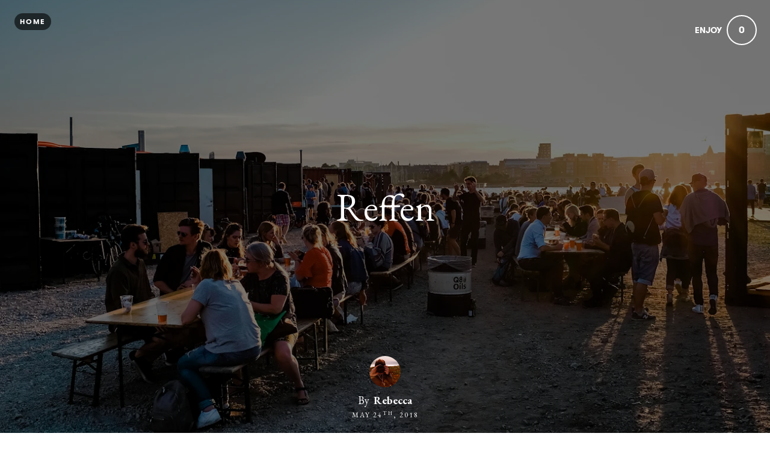

--- FILE ---
content_type: text/html; charset=utf-8
request_url: https://www.tiredofbeingmild.com/reffen
body_size: 15820
content:
<!DOCTYPE html>
<html lang="en">
<head>
    
      <!-- Google tag (gtag.js) -->
      <script async src="https://www.googletagmanager.com/gtag/js?id=G-GM95J47GSV"></script>
      <script>
        window.dataLayer = window.dataLayer || [];
        function gtag(){dataLayer.push(arguments);}
        gtag('js', new Date());

        gtag('config', 'G-GM95J47GSV');
      </script>
    


<!-- Legacy GA Tracking for User GA - Will Stop working in July 2024! -->

          <!-- Meta Pixel Code -->
      <script>
      !function(f,b,e,v,n,t,s)
      {if(f.fbq)return;n=f.fbq=function(){n.callMethod?
      n.callMethod.apply(n,arguments):n.queue.push(arguments)};
      if(!f._fbq)f._fbq=n;n.push=n;n.loaded=!0;n.version='2.0';
      n.queue=[];t=b.createElement(e);t.async=!0;
      t.src=v;s=b.getElementsByTagName(e)[0];
      s.parentNode.insertBefore(t,s)}(window, document,'script',
      'https://connect.facebook.net/en_US/fbevents.js');
      fbq('init', '248053099233330');
      fbq('track', 'PageView');
      </script>
      <noscript><img height="1" width="1" style="display:none"
      src="https://www.facebook.com/tr?id=248053099233330&ev=PageView&noscript=1"
      /></noscript>
      <!-- End Meta Pixel Code -->



    <meta charset="utf-8">
    <meta name="fragment" content="!">





    <script>
    var slowPost = window.setTimeout(function() {
        var el = document.querySelector('.slow-connection-notice');
        if (typeof el != 'undefined') {
            el.style.display = 'block';
        }
    }, 30000);

    window.addEventListener('load', function() {
        window.clearTimeout(slowPost);
    }, false);
    </script>
    <noscript aria-hidden="true">
        This page is taking to long to load, please try later
    </noscript>

    <link rel="search" type="application/opensearchdescription+xml" title="Exposure" href="/opensearch.xml">

    <title>Reffen by Rebecca - tiredofbeingmild.com</title>


    <link rel="stylesheet" href="https://d38vx57y8pbjp3.cloudfront.net/assets/application-a50469bbd0c5394479fa193b3704624f9af1d6443aca7660d19bcf7a7ecce99f.css" media="all" />

    <noscript>
      <link rel="stylesheet" href="https://d38vx57y8pbjp3.cloudfront.net/assets/application-a50469bbd0c5394479fa193b3704624f9af1d6443aca7660d19bcf7a7ecce99f.css" media="all" />
    </noscript>

    <link rel="preconnect" href="https://fonts.googleapis.com">
    <link rel="preconnect" href="https://fonts.gstatic.com" crossorigin>
    <link href="https://fonts.googleapis.com/css2?family=EB+Garamond:ital,wght@0,400;0,700;1,400;1,700&display=swap" rel="stylesheet">

    <!-- Modernizr -->
    <script src="https://d38vx57y8pbjp3.cloudfront.net/assets/modernizr.bundle-fb01fff5b10803e639ddb6506e59e5e25a98ff839d1317fa972d6b11555645f4.js"></script>

    <meta name="csrf-param" content="authenticity_token" />
<meta name="csrf-token" content="mqRtDDWug25u5ymIWiku4tVpOb3QYX2CYGDRxkJAzbbuZ1s53G521_95aydtXa4UC3L-ieTvFaz5LwtU-vi5BQ" />

    
    


    <!-- Quill Next Stylesheets -->
    <link rel="stylesheet" href="https://d38vx57y8pbjp3.cloudfront.net/assets/quill.snow-b718fa590ee5353d24539fe61c14433f32004070d04dece6c316a4e26a46247b.css" media="all" />
    <link rel="stylesheet" href="https://d38vx57y8pbjp3.cloudfront.net/assets/quill.bubble-bb04ca9fa7f25e52a68615a3aa42f5a34e13b300b34eed4a3579131a8971457c.css" media="all" />

    <meta name="google-site-verification" content="5oSfqCEF_tpnFz4hqvIw-c7nRX_4cYXfVHbmHNnqcBY" />
    <meta name="google-site-verification" content="i96eKhxprjke1Aa-fbkT8_FhvU3LAuSMM2yXv-phRM0" />
    <meta name="google-site-verification" content="z01s33rmTxmFI9kulAPj5aduq2MG0ubdUqv4Xepp18E" />
    <meta name="msvalidate.01" content="17B3807D50A65EEB366D7C82472971A6" />
    <meta name="p:domain_verify" content="48ce7497dd58f907fda0037e6c21e59d"/>

    <meta name="theme-color" content="#292525">

    <!-- Allow large image previews in search results -->
    <meta name="robots" content="max-image-preview:large">

   <meta id="viewport" name="viewport" content="width=device-width, initial-scale=1, minimum-scale=1, maximum-scale=5">
   <meta name="apple-mobile-web-app-capable" content="yes">
   <meta name="apple-mobile-web-app-status-bar-style" content="black">
   <meta name="HandheldFriendly" content="true">

    <link rel="shortcut icon" href="https://exposure.accelerator.net/production/users/104067/avatar/original-1505520423.JPG;resize(32,32,crop).jpeg?auto=png">
    <link rel="apple-touch-icon-precomposed" href="https://exposure.accelerator.net/production/users/104067/avatar/original-1505520423.JPG;resize(32,32,crop).jpeg?auto=png">

    <meta property="og:title" content="Reffen - tiredofbeingmild.com">
    <meta property="og:type" content="website">
    <meta property="og:url" content="https://www.tiredofbeingmild.com/reffen">
        <meta property="og:image" content="https://exposure.accelerator.net/production/posts/311999/cover-photo/cover-1539986097.JPG;resize(1200,630,crop).jpeg?auto=webp">
        <meta property="og:image" content="https://exposure.accelerator.net/production/photos/ci7uc0p931dyu7ltyr6o7dmf47vzy67ls0ib/original.JPG;resize(1200,630,crop).jpeg?auto=webp">
        <meta property="og:image" content="https://exposure.accelerator.net/production/photos/ngsoiizblrkjhq82juu2e1duz4ifyq978tb7/original.JPG;resize(1200,630,crop).jpeg?auto=webp">
        <meta property="og:image" content="https://exposure.accelerator.net/production/photos/6bdzdt3sn8gob9incbg10qoe8qzd5ibyl4w5/original.JPG;resize(1200,630,crop).jpeg?auto=webp">
        <meta property="og:image" content="https://exposure.accelerator.net/production/photos/nz83t9skvzahc50nv0vz6id74f17rydp6ptv/original.JPG;resize(1200,630,crop).jpeg?auto=webp">
        <meta property="og:image" content="https://exposure.accelerator.net/production/photos/c2r5dsnpyvy95x7xng8lxtp8lq2tjvldfrmt/original.JPG;resize(1200,630,crop).jpeg?auto=webp">
        <meta property="og:image" content="https://exposure.accelerator.net/production/photos/pbqeycdawxdr73nnf63haynmrw6syinltwqm/original.JPG;resize(1200,630,crop).jpeg?auto=webp">
        <meta property="og:image" content="https://exposure.accelerator.net/production/photos/zyoke7kiwije5kli9xbyepyk3es638qhzt74/original.JPG;resize(1200,630,crop).jpeg?auto=webp">
        <meta property="og:image" content="https://exposure.accelerator.net/production/photos/xqeipn1146pbohdoq6lzl7ns9mi356uwahl0/original.JPG;resize(1200,630,crop).jpeg?auto=webp">
        <meta property="og:image" content="https://exposure.accelerator.net/production/photos/919f0phuenonz7rr07dd7oun5r40i1ug135y/original.JPG;resize(1200,630,crop).jpeg?auto=webp">
        <meta property="og:image" content="https://exposure.accelerator.net/production/photos/pnz4lhbhxbq7dzl599p6t3zyvtnzo3hd9952/original.JPG;resize(1200,630,crop).jpeg?auto=webp">

    <meta property="og:description" content="Reffen">

    <meta name="thumbnail" content="https://exposure.accelerator.net/production/posts/311999/cover-photo/cover-1539986097.JPG;resize(1200,630,crop).jpeg?auto=webp">

    <!-- Standard Meta tags -->
    <!-- Twitter Cards -->
        <meta name="twitter:card" content="summary_large_image">
        <meta name="twitter:site" content="@exposure">
        <meta name="twitter:title" content="Reffen">
        <meta name="twitter:description" content="Reffen">
        <meta name="twitter:image:src" content="https://exposure.accelerator.net/production/posts/311999/cover-photo/cover-1539986097.JPG;resize(1200,675,crop).jpeg?auto=webp">

    <meta name="current-user" content="">
    <meta name="user-plan" content="free">
    <meta name="user-is-pro-or-biz" content="">
    <meta name="user-tier-2" content="false">
    <meta name="user-bucket" content="none">

        <meta name="keywords" content="Rebecca,,photos,photography,Reffen">
        <meta name="description" content="Reffen">

    <link rel="canonical" href="https://www.tiredofbeingmild.com/reffen">

    <script>
    var EXPOSURE_HOST = 'www.tiredofbeingmild.com',
        EXPOSURE_ROOT_HOST = 'exposure.co',
        EXPOSURE_IMAGE_PROXY = 'processor_ai',
        EXPOSURE_IMGIX_PREFIX = 'exposure',
        EXPOSURE_ENV = 'production',
        EXPOSURE_MAX_CATS = false,
        EXPOSURE_ROOT_URL = 'https://exposure.co/';
    </script>

    
    

    <!-- USER JS_HEAD INJECT -->

    <!-- JSON-LD Structured Data for SEO and AI Discovery -->
      <script type="application/ld+json">{"@context":"https://schema.org","@type":"WebSite","name":"tiredofbeingmild.com","url":"https://www.tiredofbeingmild.com/","description":"Full-time IT professional who also likes cameras and photos and stuff. (Also playing ukulele, making ice cream, puttering about in my garden, etc.)\n\nLooking for pictures of you, or someone you know, for fun or for a personal project? Please reach out!\n\nCurrently living in: Madison, WI","publisher":{"@type":"Person","name":"Rebecca","url":"https://www.tiredofbeingmild.com/"}}</script>
      <script type="application/ld+json">{"@context":"https://schema.org","@type":"Person","name":"Rebecca","url":"https://www.tiredofbeingmild.com/","image":"https://exposure.accelerator.net/production/users/104067/avatar/original-1505520423.JPG;resize(800,800,crop).jpeg?auto=webp","description":"Full-time IT professional who also likes cameras and photos and stuff. (Also playing ukulele, making ice cream, puttering about in my garden, etc.)\n\nLooking for pictures of you, or someone you know, for fun or for a personal project? Please reach out!\n\nCurrently living in: Madison, WI","sameAs":["https://instagram.com/tiredofbeingmild"]}</script>
      <script type="application/ld+json">{"@context":"https://schema.org","@type":"SiteNavigationElement","name":"Main Navigation","hasPart":[{"@type":"WebPage","name":"Home","url":"https://www.tiredofbeingmild.com/"},{"@type":"WebPage","name":"Stories","url":"https://www.tiredofbeingmild.com/"},{"@type":"WebPage","name":"Categories","url":"https://www.tiredofbeingmild.com/categories"},{"@type":"WebPage","name":"Story Map","url":"https://www.tiredofbeingmild.com/stories/map"},{"@type":"WebPage","name":"Contact","url":"https://www.tiredofbeingmild.com/site/contact"}]}</script>
      <script type="application/ld+json">{"@context":"https://schema.org","@type":"Article","headline":"Reffen","description":"Reffen","image":"https://exposure.accelerator.net/production/posts/311999/cover-photo/cover-1539986097.JPG;resize(1200,630,crop).jpeg?auto=webp","datePublished":"2018-05-24T23:00:00Z","dateModified":"2026-01-17T04:15:22Z","author":{"@type":"Person","name":"Rebecca","url":"https://www.tiredofbeingmild.com/"},"publisher":{"@type":"Organization","name":"Rebecca","logo":{"@type":"ImageObject","url":"https://exposure.accelerator.net/production/users/104067/avatar/original-1505520423.JPG;resize(800,800,crop).jpeg?auto=webp"}},"mainEntityOfPage":{"@type":"WebPage","@id":"https://www.tiredofbeingmild.com/reffen"},"wordCount":3,"timeRequired":"PT1M"}</script>
      <script type="application/ld+json">{"@context":"https://schema.org","@type":"BreadcrumbList","itemListElement":[{"@type":"ListItem","position":1,"name":"Rebecca","item":"https://www.tiredofbeingmild.com/"},{"@type":"ListItem","position":2,"name":"Reffen","item":"https://www.tiredofbeingmild.com/reffen"}]}</script>

</head>

<body data-search-page="1"
  class="
    
    
    cover-layout-default
    
    type-theme-classic
    classic
     
     
    remove-branding
    "
    data-upgraded=""
    data-can-publish="">







<script>
  if (window.jQuery === undefined)
    document.write('<script src=\"https://d38vx57y8pbjp3.cloudfront.net/assets/jquery/jquery-90f29602d8e298f44fd4dd15f1a53e70bf5529a3994e51d609bc91a13ebbb28a.js\"><\/script>')
  if (window.ExposurePush === undefined)
    document.write('<script src=\"https://d38vx57y8pbjp3.cloudfront.net/assets/push_notifications-3aa0ceace480e5655709e6a55466768536c3c62cf73ed94a7eb02b862273e4f3.js\"><\/script>')
  if (window.ExposureSite === undefined)
    document.write('<script src=\"https://d38vx57y8pbjp3.cloudfront.net/assets/app_v2/sites/base-b054aae4eeef6b777e0ab653949ec47ea5d97fc05efd17a3ce979411cec39496.js\"><\/script>')
  if (window.$ExposureFeed === undefined)
    document.write('<script src=\"https://d38vx57y8pbjp3.cloudfront.net/assets/v2/feed-1cec193103f478e82053f0f532506a9fa432e245c0ee817ef7af34709ca920e0.js\"><\/script>')
</script>
<noscript>
Please enable Javascript
</noscript>






<div id="main-wrapper">

      <link rel="preload" as="image" href="https://exposure.accelerator.net/production/posts/311999/cover-photo/cover-1539986097.JPG;resize(1300,_,crop).jpeg?auto=webp" fetchpriority="high">

<div class="skip-to-wrapper absolute py2 mt4 col-12 center pointer-events-none sm-remove" style="z-index:999999;">
 <a href="#post-content" class="btn btn-primary pill h6 caps box-shadow-xsm skip-to-content zfu" title="Skip to content of story">
   Skip to content
   <span aria-hidden = "true">↓</span>
 </a>
</div>




<main id="main-content" role="main">
<div id="post"
  data-track-clicks="false"
  data-track-videos="false"
  data-post-id="311999"
  data-is-tier-3="false"
  data-is-tier-2="false"
  data-is-tier-1="true"
  data-is-toggle-cover-overlay="true"
  data-is-toggle-cover-titles="true"
  data-is-lightbox-toggle="true"
  data-is-landing-page-toggle="false"
  data-is-toggle-publish-date="false"
  data-is-animation-effects="true"
  data-is-published="true"
  data-slug="reffen"
  data-id="311999"
  data-author-viewing="false"
  data-is-embed="false"
  data-base-font-size="default"
  data-nudge-enabled="false"
  data-nudge-username="tiredofbeingmild"
  class="global-drag-and-drop   type-theme-serif  false-author">


    <div aria-label='Photos from this story' aria-modal='true' id='lightbox' role='dialog'>
<h1 class='hide'>
Photos from this story
</h1>
<div class='nav-bar'>
<div class='nav-bar-wrapper'></div>
<button aria-label='Toggle fullscreen' class='fullscreen-hook btn hover-fade circle w-40 h-40 p0 center sm-remove' data-action='fullscreen' onclick='ga(&#39;send&#39;, &#39;event&#39;, { eventCategory: &#39;Story&#39;, eventAction: &#39;Click&#39;, eventLabel: &#39;Fullscreen lightbox&#39;})'>
<div class='icon-expand white sm-h2 h3 relative'></div>
<span class='hide'>Toggle Fullscreen</span>
</button>
<button aria-label='Close Photo' class='close-hook btn hover-fade circle w-40 h-40 p0 center' data-action='close' id='close-lightbox-hook' name='Close Photo' onclick='ga(&#39;send&#39;, &#39;event&#39;, { eventCategory: &#39;Story&#39;, eventAction: &#39;Click&#39;, eventLabel: &#39;Close lightbox&#39;})'>
<div class='icon-cross white sm-h2 h3 relative'></div>
<span class='hide'>Close Photo</span>
</button>
</div>
<div class='next-prev relative'>
<div class='sm-px2'>
<button class='prev-photo-hook btn hover-fade circle w-40 h-40 p0 center' data-action='prev' onclick='ga(&#39;send&#39;, &#39;event&#39;, { eventCategory: &#39;Story&#39;, eventAction: &#39;Click&#39;, eventLabel: &#39;Prev in lightbox&#39;})'>
<div class='icon-arrow-left white sm-h2 h3 relative'></div>
<span class='hide'>Previous Photo</span>
</button>
<button class='next-photo-hook btn hover-fade circle w-40 h-40 p0 center sm-mr1' data-action='next' onclick='ga(&#39;send&#39;, &#39;event&#39;, { eventCategory: &#39;Story&#39;, eventAction: &#39;Click&#39;, eventLabel: &#39;Next in lightbox&#39;})' style='top:-1px'>
<div class='icon-arrow-right white sm-h2 h3 relative'></div>
<span class='hide'>Next Photo</span>
</button>
</div>
</div>
<div class='lightbox-wrapper'>
<div class='photo-container'>
<!-- /If link present -->
<a class='big-damn-link zfu' href='' onclick='ga(&#39;send&#39;, &#39;event&#39;, { eventCategory: &#39;Story&#39;, eventAction: &#39;Click&#39;, eventLabel: &#39;Use lightbox URL&#39;})' rel='noopener' target='_blank' title='Open link from photo'>
<span class='hide'>
Photo link
</span>
<span class='link-render'></span>
</a>
<div class='photo-lid animated'>
</div>
</div>
<div class='photo-meta pointer-events-none'>
<div class='photo-meta-wrapper zfu'>
<!-- /Render if caption exists -->
<span class='h4 caption-render regular serif italic pointer-events-auto type-theme-body'></span>
</div>
</div>
</div>
</div>







<div class="hide" data-sub-url="https://www.tiredofbeingmild.com/billing/subscribe?post=reffen"></div>
<script type="text/javascript">
  window.storyCategoriesSeed = {
    member: [],
    community: [["food-drink","Food \u0026 Drink"],["local","Local"]]
  };
  window.memberCategoriesSeed = [];
</script>

<noscript>Please enable Javascript</noscript>


<header id="top" class="story-rhythm">
      <a href="/" class="cd-home print-remove cd-home print-remove btn btn-primary bg-darken-5 caps sm-h6 h7 px1 btn-small pill landing-page-element" title="Home">Home</a>


    <div class="absolute z3 right-0 top-0 header-enjoy p2 sm-px2 sm-mt1">
      <button class='cursor-pointer animated fadeInUp delay-0-4s zfu print-remove story-interaction flex flex-center small read-only' data-agent='5643af141aaac2b30ca523acc92164287a8b8b49' data-enjoyer-id='2283c236-530f-4f05-9d37-187d4c865a1e' onclick='ga(&#39;send&#39;, &#39;event&#39;, { eventCategory: &#39;Click&#39;, eventAction: &#39;Story interaction&#39;, eventLabel: &#39;Interacted via story cover&#39;})' oncontextmenu='return false;'>
<div class='flex-auto mr1 caps letter-spacing-reset bold sm-h5 h6 interaction-label relative trans-bouncy nowrap no-select hover-fade' rel='tipsy-e' title='Click to show Rebecca you enjoyed this story'>
Enjoy
</div>
<div class='relative inline-block border pill border-double center flex flex-center h-30 w-30 p1 count-wrapper trans-bouncy z2 white border-white' oncontextmenu='return false;'>
<span class='hide'>
<div class='absolute animated fadeOutUp none animated-slow interaction-icon h4' style='left:13px;top:-40%;'>
<span>👍</span>
</div>
</span>
<div class='col-12 center bold h4 relative' style='width:60px;left:-10px'>
<span class='enjoy-count sm-h4 h4 relative' style='width: 50px;display: block;'>
0
</span>
</div>
</div>
</button>

    </div>

  

  
  <div class="flex flex-center" id="cover-image">



    <div class="photo-upload-progress zfu cover-photo-upload-progress absolute bottom-0 left-0 pointer-events-none p1 none edit-mode-component-none" style="width:74px;bottom:0;top: initial;height:40px">
      <div class="px1 pill bg-darken-5 white h-30 flex flex-center animated fadeIn edit-mode-component-show">
        <div class="ex-spinner mr1"></div>
        <div class="h5 upload-percent">10%</div>
      </div>
    </div>



    <div id="cover-image-container" class="absolute width-100per height-100per top-0 left-0 bg-cover bg-center animated fadeIn delay-0-3s">


        <div class="cover-spinner z0"></div>

      <img
        alt="Reffen - cover photo"
        class="z1 relative no-select pointer-events-none cover-image-src object-fit-cover"
        style="object-position: 50% 50%; transform: scale(1.000);; transform: scale(1.02); width: 100%; height: 100%;"
        src="https://exposure.accelerator.net/production/posts/311999/cover-photo/cover-1539986097.JPG;resize(1300,_,crop).jpeg?auto=webp"
        srcset="https://exposure.accelerator.net/production/posts/311999/cover-photo/cover-1539986097.JPG;resize(1300,_,crop).jpeg?auto=webp 1300w, https://exposure.accelerator.net/production/posts/311999/cover-photo/cover-1539986097.JPG;resize(2000,_,crop).jpeg?auto=webp 2000w, https://exposure.accelerator.net/production/posts/311999/cover-photo/cover-1539986097.JPG;resize(3300,_,crop).jpeg?auto=webp 3300w"
        sizes="100vw"
        fetchpriority="high"
        decoding="async"
      >
    </div>

    <script>
      // GSAP-powered cover image reveal for smooth LCP-friendly animation
      // Image starts visible at full opacity (for LCP) with slight scale, then settles on load
      (function() {
        var img = document.querySelector("#cover-image-container img.cover-image-src");
        if (!img) return;
        
        function revealCover() {
          if (typeof gsap !== 'undefined') {
            gsap.to(img, {
              scale: 1,
              duration: 1.2,
              ease: "power3.out"
            });
          } else {
            // Fallback if GSAP not loaded
            img.style.transition = "transform 1.2s cubic-bezier(0.22, 1, 0.36, 1)";
            img.style.transform = "scale(1)";
          }
        }
        
        if (img.complete) {
          revealCover();
        } else {
          img.addEventListener("load", revealCover);
          // Fallback timeout
          setTimeout(revealCover, 5000);
        }
      })();
    </script>

    <noscript>
      <style>
        #cover-image-container img.cover-image-src {
          transform: scale(1) !important;
        }
      </style>
    </noscript>




    <div class="post-titles center sm-col-11 px2 mx-auto animated fadeInUp delay-0-7s sm-mb3 mb4">
      <div class="post-titles-wrapper trans-bouncy o1">


          <h1 data-placeholder="Untitled Story" class="tour-tip type-theme-heading h0 lg-h00 sm-h0 sm-letter-spacing-1 col-11 type-theme-heading-reset m0" data-field-name="title">
            Reffen
          </h1>

          <h2 class="serif type-theme-body animated fadeInUp delay-0-5s h3 lg-h1 sm-h2 col-12 type-theme-body mx-auto mb0 mt1" data-placeholder="Type a subtitle" data-field-name="subtitle">
            
          </h2>
        </div>
    </div>


    <div class="author-meta author-header animated fadeInUp delay-1s left-0 landing-page-element">

      <a target="" href="https://www.tiredofbeingmild.com/" class="author-avatar trans-bouncy" title="Link to Rebecca Exposure site" onclick="ga('send', 'event', { eventCategory: 'Story', eventAction: 'Click', eventLabel: 'Avatar'})">
        <img alt="Rebecca" src="https://exposure.accelerator.net/production/users/104067/avatar/original-1505520423.JPG;resize(800,800,crop).jpeg?auto=webp" />
      </a>

      <div class="author-details">

        <span class="name"><strong class="type-theme-body inline-block regular sm-remove">By</strong> <a href="https://www.tiredofbeingmild.com/" class="type-theme-heading">Rebecca</a></span>

        <span class="author-attribution">
          
        </span>

      <div class="categories-details-render-wrap">
        <div class="categories-details-render">
        </div>
      </div>

        <span class="post-date type-theme-body story-published-date" style="">
          May 24<sup>th</sup>, 2018
        </span>
      </div>


    </div>

  </div> <!-- .cover-image -->

  <script>
    // Responsive cover video handling - wait for jQuery or use vanilla JS fallback
    (function() {
      function initCoverVideoResize() {
        var videoSource = document.querySelector('#cover-video source');
        if (!videoSource) return;
        
        var src = videoSource.src;
        var regex = /resize\((\d+),(\d+),fit\)/ig;
        var match = regex.exec(src);
        
        if (match && typeof window.matchMedia === 'function') {
          var width = match[1];
          var height = match[2];
          
          var mq = window.matchMedia("(max-width: 480px)");
          function watch() {
            if (mq.matches) {
              videoSource.src = src.replace('resize('+ width +','+ height+',fit)', 'resize(920,1200,fit)');
            } else {
              videoSource.src = src;
            }
          }
          
          mq.addListener(watch);
          watch();
        }
      }
      
      // Run when DOM is ready
      if (document.readyState === 'loading') {
        document.addEventListener('DOMContentLoaded', initCoverVideoResize);
      } else {
        initCoverVideoResize();
      }
    })();
  </script>


</header>


    <div id="post-content" class="clearfix">


        <div class="photo-groups-container brand-theme-container">
        </div>

        <div class="col-12 clearfix story-footer-wrapper dark-mode-section relative brand-theme-container">
              <div class="partner-buttons story-rhythm  none">
                <a rel="noopener" href="http://" target="_blank" class="btn btn-primary h6 caps center partner-button color-theme-button bg-off-black pill">
                  Button Label
                </a>
              </div>

                <div class="post-footnotes-section ">
                  <div class="footnotes-container">
                    <div class="footnotes-header">
                      <span class="footnotes-divider"></span>
                      <h4 class="footnotes-title">FootNotes</h4>
                      <span class="footnotes-divider"></span>
                    </div>
                    <div class="footnotes-content-wrapper type-theme-body">
                      <div class="footnotes-editor" data-quill-footnotes="true">
                          <div class="type-theme-body">Fujifilm X100F</div>
                      </div>
                    </div>
                  </div>
                </div>


          <div style="" class="location-hook-added font-link-color" 
            data-url-proto="https://www.tiredofbeingmild.com/stories/map?location=REFFEN%2C+Refshalevej%2C+K%C3%B8benhavn%2C+Denmark">
          </div>

          <div class="post-location-tag">

            <div class="add-location-tag" rel="tipsy-s" title="You can search for place or venue names to geotag your story.">
                <input type="hidden" aria-label="Where were these photos taken" class="location-lookup pill" value="REFFEN, Refshalevej, København, Denmark">
            </div>

          </div>
        </div>

        <input type="hidden" name="location-lat" value="">
        <input type="hidden" name="location-lon" value="">



        



        <hr class="section-split">


  </div>
    <div class="col-12 clearfix z3 relative bg-white dark-mode-section brand-theme-container">
      <p class="copyright-notice center type-theme-heading story-rhythm story-rhythm-sm mt4">
  &copy; <span class="year type-theme-heading">2026</span>
  <a class="f-ul border-none font-body-color" href="https://www.tiredofbeingmild.com/">Rebecca</a>
  <span class="author-attribution block">
    
  </span>
</p>

<div class="footer-actions print-remove">
  <div id="enjoy-share" >
    <div class="content py3 pt0">
      <div class="mx-auto mb3 inline-block center">
        <div class='relative'>
<button class='cursor-pointer animated fadeInUp delay-0-5s zfu print-remove story-interaction flex flex-center interaction-large read-only' data-agent='5643af141aaac2b30ca523acc92164287a8b8b49' data-enjoyer-id='2283c236-530f-4f05-9d37-187d4c865a1e' onclick='ga(&#39;send&#39;, &#39;event&#39;, { eventCategory: &#39;Click&#39;, eventAction: &#39;Story interaction&#39;, eventLabel: &#39;Interacted via story footer&#39;})' oncontextmenu='return false;'>
<div class='sm-flex-auto'>
<div class='mr1 caps bold h3 interaction-label relative trans-bouncy nowrap no-select hover-fade letter-spacing-reset'>
Enjoy
</div>
</div>
<div class='invert bg-white inline-block border pill border-double center flex flex-center h-60 p1 count-wrapper trans-bouncy z2 relative off-black border-off-black' oncontextmenu='return false;' style='min-width:20px'>
<span class='hide'>
<div class='absolute animated fadeOutUp none animated-slow interaction-icon h3' style='left:39%;top:-40%;'>
<span>👍</span>
<span class='none'>✨</span>
</div>
</span>
<div class='col-12 center bold h4'>
<span class='enjoy-count sm-h2 h2 relative' style='left:0.2px;top:1.5px'>
0
</span>
</div>
</div>
</button>
</div>

      </div>

      <div class='col-12 invert'>
<ul class='list-reset h2 mt1 mb0 sm-ml2 ml1 share-from-footer'>
<li class='inline-block'>
<a class='no-ul share-story-button border-none btn p0 hover-fade rounded off-black circle w-40 h-40 bg-white' href='mailto:?subject=Check out this story on Exposure!&amp;body=https://www.tiredofbeingmild.com/reffen' onclick='ga(&#39;send&#39;, &#39;event&#39;, { eventCategory: &#39;Story&#39;, eventAction: &#39;Click&#39;, eventLabel: &#39;Emailed story via footer&#39;});' rel='tipsy-w noopener' title='Open a new email with a link to this story'>
<span class='hide'>Email story</span>
<span aria-hidden='true' class='icon-mail relative' style='top:2px'></span>
</a>
</li>
<li class='inline-block'>
<a class='no-ul share-story-button border-none btn p0 hover-fade rounded off-black circle w-40 h-40 bg-white embed-story-button' href='/reffen/embed' onclick='ga(&#39;send&#39;, &#39;event&#39;, { eventCategory: &#39;Story&#39;, eventAction: &#39;Click&#39;, eventLabel: &#39;Embeded story via footer&#39;});' rel='tipsy-w noopener' title='Get HTML code to embed this story in other websites'>
<span class='hide'>Embed story</span>
<span aria-hidden='true' class='icon-code relative' style='top:2px'></span>
</a>
</li>
<li class='inline-block'>
<a class='no-ul share-story-button border-none btn p0 hover-fade rounded off-black circle w-40 h-40 bg-white' data-lang='en' href='https://twitter.com/intent/tweet?url=https://www.tiredofbeingmild.com/reffen&amp;amp;related=exposure&amp;amp;text=Reffen%20by%20Rebecca' onclick='ga(&#39;send&#39;, &#39;event&#39;, { eventCategory: &#39;Story&#39;, eventAction: &#39;Click&#39;, eventLabel: &#39;Shared to Twitter via footer&#39;});' title='Open a X post with a link this story'>
<span class='hide'>Share on X</span>
<span style='font-size:27px'>𝕏</span>
</a>
</li>
<li class='inline-block'>
<a class='no-ul share-story-button border-none btn p0 hover-fade rounded off-black circle w-40 h-40 bg-white' data-lang='en' href='https://www.facebook.com/sharer/sharer.php?u=https://www.tiredofbeingmild.com/reffen' onclick='ga(&#39;send&#39;, &#39;event&#39;, { eventCategory: &#39;Story&#39;, eventAction: &#39;Click&#39;, eventLabel: &#39;Shared to Facebook via footer});' rel='noopener' target='_blank' title='Open a new Facebook post with a link this story'>
<span class='hide'>Share on Facebook</span>
<span aria-hidden='true' class='icon-facebook' style='top:-3px'></span>
</a>
</li>
</ul>
</div>

    </div>
  </div>
</div>

<footer class="share-enabled mt2 sm-mt0 print-remove bg-white landing-page-element invert">
  <div class="story-member-meta">
    <div class='member-meta clearfix relative sm-px0 px2 color-theme hover-hidden-wrapper type-theme-serif'>
<div class='avatar-full-name'>
<div class='member-avatar-logo sm-py2 sm-px0 px3 py1 center relative hover-hidden-wrapper'>
<!-- /Member Avatar -->
<a class='avatar avatar-md mb1 hover-fade relative no-ul mt1 border-none hover-lift' href='https://www.tiredofbeingmild.com/' target='' title='Rebecca'>
<img alt='Photo of Rebecca' class='col-12 invert' src='https://exposure.accelerator.net/production/users/104067/avatar/original-1505520423.JPG;resize(800,800,crop).jpeg?auto=webp'>
<!-- /Verifed Badge -->
</a>
</div>
<div class='md-col-6 sm-col-10 mx-auto center member-info'>
<div class='bold h1-responsive h1 block m0 member-name caps letter-spacing-reset relative type-theme-heading type-theme-heading-reset mt1 sm-mb2 mb0 line-height-reset off-black' style='line-height: 1;'>
<a class='off-black f-ul hover-fade border-none color-theme font-body-color' href='https://www.tiredofbeingmild.com/' target='' title='Rebecca'>
Rebecca
</a>
</div>
</div>
</div>
<div class='md-col-6 sm-col-10 mx-auto center aux-wrapper sm-mt0 mt2'>
<div class='member-bio w-500 mx-auto serif py1'>
<div class='regular'>
<div class='regular m0 md-h4 serif py2 type-theme-body color-theme off-blackfont-body-color invert'>
Full-time IT professional who also likes cameras and photos and stuff. (Also playing ukulele, making ice cream, puttering about in my garden, etc.)<div class="mb2"></div><div class="mb2"></div>Looking for pictures of you, or someone you know, for fun or for a personal project? Please reach out!<div class="mb2"></div><div class="mb2"></div>Currently living in: Madison, WI
</div>
</div>
</div>

</div>
</div>

    <style>
      a.block.border-none.center.member-logo-wrapper.mx-auto.no-ul.sm-mt2 {
        width: 80% !important;
        max-width: 200px !important;
    }
    </style>

        <div class="contact-via-story mb2">
          <a class='btn caps hover-fade email-link type-theme-heading color-theme pill' href='https://www.tiredofbeingmild.com/site/contact' title='Rebecca Email'>
Contact
</a>

        </div>


        <div class="mt2" id="subscribe-to-members-stories">
        <div class='color-theme type-theme-serif '>
<div class='mx-auto bg-white w-400 z5 sm-p3 p2 js-subscribe-to-stories color-theme uber-rounded' data-username='tiredofbeingmild'>
<div class='md-px3 center trans-ease-in-out'>
<div class='pre-subscribe'>
<label class='h2 m0 sm-mt1 caps letter-spacing-reset fade-hover bold off-black type-theme-heading display-name color-theme' for='subscribe-to-stories-email' style='line-height:1'>
Stay updated
</label>
<div>
<input class='field col-12 center regular off-black mt2' data-invalid-email-message='Oops! Please make sure you’ve entered a valid email.' data-locale='en' data-post-id='311999' data-source='story-footer' id='subscribe-to-stories-email' placeholder='Enter your email address' required style='height:50px' type='email' value=''>
<input id='subscribe-mailing-list' type='hidden' value='all'>
<button class='btn btn-primary bg-off-black btn-big col-12 uber-rounded box-shadow-xsm mt2 caps h6 color-theme-button js-subscribe-submit-button' data-action='submit-subscribe-form'>
Subscribe to Stories
</button>
</div>
<div class='center'>
</div>
</div>
<div class='post-subscribe' style='display:none'>
<div class='h2 bold m0 caps letter-spacing-reset mb3 off-black type-theme-heading color-theme'>Great, You Are Now Subscribed!</div>
</div>
</div>
<div class='px3 mt2 pre-subscribe-disclaimer'>
<div class='h6 regular m0 off-black line-height-reset center'>
<span class='color-theme type-theme-body'>
<span class='block'>
Unsubscribe anytime
</span>
Protected by reCAPTCHA
<a class='muted' href='https://policies.google.com/privacy' rel='noopener' target='_blank'>Privacy</a>
<a class='muted' href='https://policies.google.com/terms' rel='noopener' target='_blank'>Terms</a>
</span>
</div>
</div>
<script>
  // Update list description when selection changes
  document.addEventListener('DOMContentLoaded', function() {
    var listSelect = document.getElementById('subscribe-mailing-list');
    var descriptionDiv = document.getElementById('subscribe-list-description');
    
    if (listSelect && descriptionDiv && listSelect.tagName === 'SELECT') {
      listSelect.addEventListener('change', function() {
        var selectedOption = this.options[this.selectedIndex];
        var description = selectedOption.getAttribute('data-description') || '';
        
        if (description.trim()) {
          descriptionDiv.textContent = description;
          descriptionDiv.style.display = '';
        } else {
          descriptionDiv.style.display = 'none';
        }
      });
    }
  });
</script>

</div>
</div>

        </div>



      <div class="h2 sm-mb0 mb3 col-10 mx-auto mt2 ">
        <div class="h4 bold m0 mb2 caps h6 type-theme-heading off-black font-body-color">
          Follow
            Me
        </div>
        <nav aria-label='Social Media Links Navigation' class='member-social-links muted'>
<a class='icon-instagram no-ul hover-fade m0 off-black px1 hover-lift relative border-none mb1 inline-block color-theme font-link-color' href='http://instagram.com/tiredofbeingmild' onclick='ga(&#39;send&#39;, &#39;event&#39;, { eventCategory: &#39;Story&#39;, eventAction: &#39;Click&#39;, eventLabel: &#39;Clicked Instagram social link&#39;})' rel='noopener' style='top:2px' target='_blank' title='Rebecca on Instagram'>
<span class='hide'>Instagram</span>
</a>
</nav>

      </div>
  </div>




  <div class='member-legal-options h7 caps mt2 type-theme-heading'>
<a class='btn btn color-theme pill pp-link' href='https://www.exposure.co/privacy' rel='noopener' target='_blank' title='Link to Rebecca Privacy Policy'>
Privacy Policy
</a>
<a class='btn btn color-theme pill tos-link' href='https://www.exposure.co/terms' rel='noopener' target='_blank' title='Link to Rebecca Terms of Service'>
Terms of Service
</a>
<a class='btn btn color-theme pill report-link' href='https://www.exposure.co/report' rel='noopener' target='_blank' title='Report a story or story'>
Report
</a>
<a class='btn btn color-theme pill accessibility-link' href='/accessibility' title='Accessibility statement for Rebecca'>
Accessibility
</a>
</div>


</footer>

  <div id="story-footer-nav" class="bg-silver print-remove landing-page-element">
        <style>
  .single-story .mores-posts-post {
    float:none;
    margin:0px auto;
  }
  
  .two-stories {
    text-align:center;
  }
  .two-stories .mores-posts-post {
    float:none;
    display:inline-block
  }
</style>
<div class='header col-12'>
<div class='sm-h2 h3 bold type-theme-heading col-12 more-stories-by sm-py4 py3'>
<a class="no-ul border-none" href="https://www.tiredofbeingmild.com/">More Stories by Rebecca</a>
</div>
</div>
<div class='stories clear clearfix sm-col-11 mx-auto https://www.tiredofbeingmild.com/'>
<div class='sm-col col-12 sm-col-6 md-col-4 sm-mb0 mb3 mores-posts-post hover-lift'>
<div class='md-px3 px2'>
<a class='no-ul border-none block hover-fade block clearfix' href='https://www.tiredofbeingmild.com/epic-staff-art-fair-2025' onclick='ga(&#39;send&#39;, &#39;event&#39;, { eventCategory: &#39;Click&#39;, eventAction: &#39;StoryFooter&#39;, eventLabel: &#39;Clicked More Stories card&#39;})' title='Read Epic Staff Art Fair 2025 by Rebecca'>
<img alt='Read Epic Staff Art Fair 2025 by Rebecca' class='col-12 left' src='https://exposure.accelerator.net/production/posts/4981447/cover-photo/cover-1764822994.jpg;resize(700,400,crop)/1x.jpeg?auto=webp'>
</a>
<div class='story-meta left-align bg-white p3 flex flex-center'>
<div class='flex-auto border-right sm-mr2 mr1'>
<div class='h3 md-h3 h4 bold type-theme-heading mt1 caps'>
<a class='no-ul border-none letter-spacing-reset block' href='https://www.tiredofbeingmild.com/epic-staff-art-fair-2025' onclick='ga(&#39;send&#39;, &#39;event&#39;, { eventCategory: &#39;Click&#39;, eventAction: &#39;StoryFooter&#39;, eventLabel: &#39;Clicked More Stories card Read button&#39;})' title='Read Epic Staff Art Fair 2025 by Rebecca'>
<span class='block truncate col-11 letter-spacing-reset nowrap'>
Epic Staff Art Fair 2025
</span>
<h3 class='m0 mt1 serif regular italic block truncate col-11 type-theme-body h5'>
December 5<sup>th</sup>, 2025
</h3>
</a>
</div>
</div>
<div>
<a class='btn caps h6 pr0' href='https://www.tiredofbeingmild.com/epic-staff-art-fair-2025' title='Read Epic Staff Art Fair 2025 by Rebecca'>
<span class='off-black'>
Read
</span>
</a>
</div>
</div>
</div>
</div>
<div class='sm-col col-12 sm-col-6 md-col-4 sm-mb0 mb3 mores-posts-post hover-lift'>
<div class='md-px3 px2'>
<a class='no-ul border-none block hover-fade block clearfix' href='https://www.tiredofbeingmild.com/yurgolds-2025' onclick='ga(&#39;send&#39;, &#39;event&#39;, { eventCategory: &#39;Click&#39;, eventAction: &#39;StoryFooter&#39;, eventLabel: &#39;Clicked More Stories card&#39;})' title='Read Yurgolds 2025 by Rebecca'>
<img alt='Read Yurgolds 2025 by Rebecca' class='col-12 left' src='https://exposure.accelerator.net/production/posts/4982006/cover-photo/cover-1765851014.jpg;resize(700,400,crop)/1x.jpeg?auto=webp'>
</a>
<div class='story-meta left-align bg-white p3 flex flex-center'>
<div class='flex-auto border-right sm-mr2 mr1'>
<div class='h3 md-h3 h4 bold type-theme-heading mt1 caps'>
<a class='no-ul border-none letter-spacing-reset block' href='https://www.tiredofbeingmild.com/yurgolds-2025' onclick='ga(&#39;send&#39;, &#39;event&#39;, { eventCategory: &#39;Click&#39;, eventAction: &#39;StoryFooter&#39;, eventLabel: &#39;Clicked More Stories card Read button&#39;})' title='Read Yurgolds 2025 by Rebecca'>
<span class='block truncate col-11 letter-spacing-reset nowrap'>
Yurgolds 2025
</span>
<h3 class='m0 mt1 serif regular italic block truncate col-11 type-theme-body h5'>
November 29<sup>th</sup>, 2025
</h3>
</a>
</div>
</div>
<div>
<a class='btn caps h6 pr0' href='https://www.tiredofbeingmild.com/yurgolds-2025' title='Read Yurgolds 2025 by Rebecca'>
<span class='off-black'>
Read
</span>
</a>
</div>
</div>
</div>
</div>
<div class='sm-col col-12 sm-col-6 md-col-4 sm-mb0 mb3 mores-posts-post hover-lift'>
<div class='md-px3 px2'>
<a class='no-ul border-none block hover-fade block clearfix' href='https://www.tiredofbeingmild.com/apple-picking' onclick='ga(&#39;send&#39;, &#39;event&#39;, { eventCategory: &#39;Click&#39;, eventAction: &#39;StoryFooter&#39;, eventLabel: &#39;Clicked More Stories card&#39;})' title='Read Apple Picking by Rebecca'>
<img alt='Read Apple Picking by Rebecca' class='col-12 left' src='https://exposure.accelerator.net/production/posts/4979118/cover-photo/cover-1760409761.jpg;resize(700,400,crop)/1x.jpeg?auto=webp'>
</a>
<div class='story-meta left-align bg-white p3 flex flex-center'>
<div class='flex-auto border-right sm-mr2 mr1'>
<div class='h3 md-h3 h4 bold type-theme-heading mt1 caps'>
<a class='no-ul border-none letter-spacing-reset block' href='https://www.tiredofbeingmild.com/apple-picking' onclick='ga(&#39;send&#39;, &#39;event&#39;, { eventCategory: &#39;Click&#39;, eventAction: &#39;StoryFooter&#39;, eventLabel: &#39;Clicked More Stories card Read button&#39;})' title='Read Apple Picking by Rebecca'>
<span class='block truncate col-11 letter-spacing-reset nowrap'>
Apple Picking
</span>
<h3 class='m0 mt1 serif regular italic block truncate col-11 type-theme-body h5'>
with Hal
</h3>
</a>
</div>
</div>
<div>
<a class='btn caps h6 pr0' href='https://www.tiredofbeingmild.com/apple-picking' title='Read Apple Picking by Rebecca'>
<span class='off-black'>
Read
</span>
</a>
</div>
</div>
</div>
</div>
<div class='sm-col col-12 sm-col-6 md-col-4 sm-mb0 mb3 mores-posts-post hover-lift'>
<div class='md-px3 px2'>
<a class='no-ul border-none block hover-fade block clearfix' href='https://www.tiredofbeingmild.com/hannah-and-joe-1' onclick='ga(&#39;send&#39;, &#39;event&#39;, { eventCategory: &#39;Click&#39;, eventAction: &#39;StoryFooter&#39;, eventLabel: &#39;Clicked More Stories card&#39;})' title='Read Hannah and Joe by Rebecca'>
<img alt='Read Hannah and Joe by Rebecca' class='col-12 left' src='https://exposure.accelerator.net/production/posts/4977129/cover-photo/cover-1756591636.jpg;resize(700,400,crop)/1x.jpeg?auto=webp'>
</a>
<div class='story-meta left-align bg-white p3 flex flex-center'>
<div class='flex-auto border-right sm-mr2 mr1'>
<div class='h3 md-h3 h4 bold type-theme-heading mt1 caps'>
<a class='no-ul border-none letter-spacing-reset block' href='https://www.tiredofbeingmild.com/hannah-and-joe-1' onclick='ga(&#39;send&#39;, &#39;event&#39;, { eventCategory: &#39;Click&#39;, eventAction: &#39;StoryFooter&#39;, eventLabel: &#39;Clicked More Stories card Read button&#39;})' title='Read Hannah and Joe by Rebecca'>
<span class='block truncate col-11 letter-spacing-reset nowrap'>
Hannah and Joe
</span>
<h3 class='m0 mt1 serif regular italic block truncate col-11 type-theme-body h5'>
Pre-Hal
</h3>
</a>
</div>
</div>
<div>
<a class='btn caps h6 pr0' href='https://www.tiredofbeingmild.com/hannah-and-joe-1' title='Read Hannah and Joe by Rebecca'>
<span class='off-black'>
Read
</span>
</a>
</div>
</div>
</div>
</div>
<div class='sm-col col-12 sm-col-6 md-col-4 sm-mb0 mb3 mores-posts-post hover-lift'>
<div class='md-px3 px2'>
<a class='no-ul border-none block hover-fade block clearfix' href='https://www.tiredofbeingmild.com/sara-and-jared' onclick='ga(&#39;send&#39;, &#39;event&#39;, { eventCategory: &#39;Click&#39;, eventAction: &#39;StoryFooter&#39;, eventLabel: &#39;Clicked More Stories card&#39;})' title='Read Sara and Jared by Rebecca'>
<img alt='Read Sara and Jared by Rebecca' class='col-12 left' src='https://exposure.accelerator.net/production/posts/4972311/cover-photo/cover-1748916284.jpg;resize(700,400,crop)/1x.jpeg?auto=webp'>
</a>
<div class='story-meta left-align bg-white p3 flex flex-center'>
<div class='flex-auto border-right sm-mr2 mr1'>
<div class='h3 md-h3 h4 bold type-theme-heading mt1 caps'>
<a class='no-ul border-none letter-spacing-reset block' href='https://www.tiredofbeingmild.com/sara-and-jared' onclick='ga(&#39;send&#39;, &#39;event&#39;, { eventCategory: &#39;Click&#39;, eventAction: &#39;StoryFooter&#39;, eventLabel: &#39;Clicked More Stories card Read button&#39;})' title='Read Sara and Jared by Rebecca'>
<span class='block truncate col-11 letter-spacing-reset nowrap'>
Sara and Jared
</span>
<h3 class='m0 mt1 serif regular italic block truncate col-11 type-theme-body h5'>
May 18<sup>th</sup>, 2025
</h3>
</a>
</div>
</div>
<div>
<a class='btn caps h6 pr0' href='https://www.tiredofbeingmild.com/sara-and-jared' title='Read Sara and Jared by Rebecca'>
<span class='off-black'>
Read
</span>
</a>
</div>
</div>
</div>
</div>
<div class='sm-col col-12 sm-col-6 md-col-4 sm-mb0 mb3 mores-posts-post hover-lift'>
<div class='md-px3 px2'>
<a class='no-ul border-none block hover-fade block clearfix' href='https://www.tiredofbeingmild.com/bubbles-backyard-fun' onclick='ga(&#39;send&#39;, &#39;event&#39;, { eventCategory: &#39;Click&#39;, eventAction: &#39;StoryFooter&#39;, eventLabel: &#39;Clicked More Stories card&#39;})' title='Read Bubbles &amp; Backyard Fun by Rebecca'>
<img alt='Read Bubbles &amp; Backyard Fun by Rebecca' class='col-12 left' src='https://exposure.accelerator.net/production/posts/4970419/cover-photo/cover-1748913547.jpg;resize(700,400,crop)/1x.jpeg?auto=webp'>
</a>
<div class='story-meta left-align bg-white p3 flex flex-center'>
<div class='flex-auto border-right sm-mr2 mr1'>
<div class='h3 md-h3 h4 bold type-theme-heading mt1 caps'>
<a class='no-ul border-none letter-spacing-reset block' href='https://www.tiredofbeingmild.com/bubbles-backyard-fun' onclick='ga(&#39;send&#39;, &#39;event&#39;, { eventCategory: &#39;Click&#39;, eventAction: &#39;StoryFooter&#39;, eventLabel: &#39;Clicked More Stories card Read button&#39;})' title='Read Bubbles &amp; Backyard Fun by Rebecca'>
<span class='block truncate col-11 letter-spacing-reset nowrap'>
Bubbles &amp; Backyard Fun
</span>
<h3 class='m0 mt1 serif regular italic block truncate col-11 type-theme-body h5'>
April 27<sup>th</sup>, 2025
</h3>
</a>
</div>
</div>
<div>
<a class='btn caps h6 pr0' href='https://www.tiredofbeingmild.com/bubbles-backyard-fun' title='Read Bubbles &amp; Backyard Fun by Rebecca'>
<span class='off-black'>
Read
</span>
</a>
</div>
</div>
</div>
</div>
</div>

  </div>

<div class='edit-mode-component-hide pointer-events-none'>
<a class='pointer-events-auto black no-ul h3 fixed bottom-0 left-0 btn mb1 bg-white circle px1 ml1 back-to-top z4 smoothScroll xsm-shadow bg-team-light color-team-dark box-shadow-xsm overflow-hidden color-theme' href='#top' style='display:none;width:24px;height:24px;' title='Back to the top'>
<span class='hide'>Back to the top</span>
<div class='icon-up-arrow-alt relative' style='top: 1px;left: 2px;'></div>
</a>
</div>




    </div>
  </div>
</main>



  




  <script type="text/javascript">
  var currentUserSeed = {},
      postSeed = {"id":311999,"user_id":104067,"slug":"reffen","title":"Reffen","lat":null,"lon":null,"location":"REFFEN, Refshalevej, København, Denmark","cover_photo_file_name":"DSCF5772.JPG","cover_photo_content_type":"image/jpeg","cover_photo_file_size":15952859,"cover_photo_updated_at":1539986097,"published_at":1527202800,"ever_published":true,"disable_enjoys":false,"hide_date":false,"is_nsfw":false,"cta_btn_label":null,"cta_btn_color":"#","cta_btn_url":"http://","dark_theme":false,"hide_disqus":false,"no_pad":false,"hide_cover":false,"hide_avatar":false,"copy_of_id":null,"copy_done_at":null,"post_type":"story","gal_layout":null,"gal_colors":null,"can_dl_photos":false,"cover_layout_split":false,"cover_layout":"overlay","cover_photo_position":"center","send_email_notification":true,"lightbox_toggle":true,"cover_layout_option":"default","toggle_cover_overlay":true,"toggle_cover_titles":true,"cover_video_file_name":null,"cover_video_content_type":null,"cover_video_file_size":null,"cover_video_updated_at":null,"base_font_size":"default","story_interaction_label":"Enjoy","landing_page_toggle":false,"link_share_image_file_name":null,"link_share_image_content_type":null,"link_share_image_file_size":null,"link_share_image_updated_at":null,"track_link_clicks":true,"track_video_plays":true,"cover_focus_x":50,"cover_focus_y":50,"categories":{"8":{"name":"Food \u0026 Drink","slug":"food-drink","prefix":"categories"},"13":{"name":"Local","slug":"local","prefix":"categories"}},"gallery_desc":null},
      photoGroups = [{"id":1919825,"user_id":104067,"post_id":311999,"title":null,"content":null,"position":0,"group_type":"set","align":"left","video_url":null,"video_embed":null,"last_version_id":null,"published_content":null,"block_key":null,"gutters":true,"full_width":false,"grid_layout":null,"is_legacy":true,"caption_align":"center","embed_layout":"normal","full_width_layout":"normal","caption":null,"color_option":"default","column_option":"1-column","alignment_option":"default","dropcap_option":false,"playback_option":"default","video_type":null},{"id":1919826,"user_id":104067,"post_id":311999,"title":null,"content":null,"position":1,"group_type":"set","align":"left","video_url":null,"video_embed":null,"last_version_id":null,"published_content":null,"block_key":null,"gutters":true,"full_width":false,"grid_layout":null,"is_legacy":true,"caption_align":"center","embed_layout":"normal","full_width_layout":"normal","caption":null,"color_option":"default","column_option":"1-column","alignment_option":"default","dropcap_option":false,"playback_option":"default","video_type":null},{"id":1919827,"user_id":104067,"post_id":311999,"title":null,"content":null,"position":2,"group_type":"set","align":"left","video_url":null,"video_embed":null,"last_version_id":null,"published_content":null,"block_key":null,"gutters":true,"full_width":false,"grid_layout":null,"is_legacy":true,"caption_align":"center","embed_layout":"normal","full_width_layout":"normal","caption":null,"color_option":"default","column_option":"1-column","alignment_option":"default","dropcap_option":false,"playback_option":"default","video_type":null},{"id":1919828,"user_id":104067,"post_id":311999,"title":null,"content":null,"position":3,"group_type":"set","align":"left","video_url":null,"video_embed":null,"last_version_id":null,"published_content":null,"block_key":null,"gutters":true,"full_width":false,"grid_layout":null,"is_legacy":true,"caption_align":"center","embed_layout":"normal","full_width_layout":"normal","caption":null,"color_option":"default","column_option":"1-column","alignment_option":"default","dropcap_option":false,"playback_option":"default","video_type":null},{"id":1919830,"user_id":104067,"post_id":311999,"title":null,"content":null,"position":4,"group_type":"set","align":"left","video_url":null,"video_embed":null,"last_version_id":null,"published_content":null,"block_key":null,"gutters":true,"full_width":false,"grid_layout":null,"is_legacy":true,"caption_align":"center","embed_layout":"normal","full_width_layout":"normal","caption":null,"color_option":"default","column_option":"1-column","alignment_option":"default","dropcap_option":false,"playback_option":"default","video_type":null},{"id":1919831,"user_id":104067,"post_id":311999,"title":null,"content":null,"position":5,"group_type":"set","align":"left","video_url":null,"video_embed":null,"last_version_id":null,"published_content":null,"block_key":null,"gutters":true,"full_width":false,"grid_layout":null,"is_legacy":true,"caption_align":"center","embed_layout":"normal","full_width_layout":"normal","caption":null,"color_option":"default","column_option":"1-column","alignment_option":"default","dropcap_option":false,"playback_option":"default","video_type":null},{"id":1919833,"user_id":104067,"post_id":311999,"title":null,"content":null,"position":6,"group_type":"set","align":"left","video_url":null,"video_embed":null,"last_version_id":null,"published_content":null,"block_key":null,"gutters":true,"full_width":false,"grid_layout":null,"is_legacy":true,"caption_align":"center","embed_layout":"normal","full_width_layout":"normal","caption":null,"color_option":"default","column_option":"1-column","alignment_option":"default","dropcap_option":false,"playback_option":"default","video_type":null},{"id":1919834,"user_id":104067,"post_id":311999,"title":null,"content":null,"position":7,"group_type":"set","align":"left","video_url":null,"video_embed":null,"last_version_id":null,"published_content":null,"block_key":null,"gutters":true,"full_width":false,"grid_layout":null,"is_legacy":true,"caption_align":"center","embed_layout":"normal","full_width_layout":"normal","caption":null,"color_option":"default","column_option":"1-column","alignment_option":"default","dropcap_option":false,"playback_option":"default","video_type":null},{"id":1919835,"user_id":104067,"post_id":311999,"title":null,"content":null,"position":8,"group_type":"set","align":"left","video_url":null,"video_embed":null,"last_version_id":null,"published_content":null,"block_key":null,"gutters":true,"full_width":false,"grid_layout":null,"is_legacy":true,"caption_align":"center","embed_layout":"normal","full_width_layout":"normal","caption":null,"color_option":"default","column_option":"1-column","alignment_option":"default","dropcap_option":false,"playback_option":"default","video_type":null},{"id":1919836,"user_id":104067,"post_id":311999,"title":null,"content":null,"position":9,"group_type":"set","align":"left","video_url":null,"video_embed":null,"last_version_id":null,"published_content":null,"block_key":null,"gutters":true,"full_width":false,"grid_layout":null,"is_legacy":true,"caption_align":"center","embed_layout":"normal","full_width_layout":"normal","caption":null,"color_option":"default","column_option":"1-column","alignment_option":"default","dropcap_option":false,"playback_option":"default","video_type":null},{"id":1919838,"user_id":104067,"post_id":311999,"title":null,"content":null,"position":10,"group_type":"set","align":"left","video_url":null,"video_embed":null,"last_version_id":null,"published_content":null,"block_key":null,"gutters":true,"full_width":false,"grid_layout":null,"is_legacy":true,"caption_align":"center","embed_layout":"normal","full_width_layout":"normal","caption":null,"color_option":"default","column_option":"1-column","alignment_option":"default","dropcap_option":false,"playback_option":"default","video_type":null},{"id":1919839,"user_id":104067,"post_id":311999,"title":null,"content":null,"position":11,"group_type":"set","align":"left","video_url":null,"video_embed":null,"last_version_id":null,"published_content":null,"block_key":null,"gutters":true,"full_width":false,"grid_layout":null,"is_legacy":true,"caption_align":"center","embed_layout":"normal","full_width_layout":"normal","caption":null,"color_option":"default","column_option":"1-column","alignment_option":"default","dropcap_option":false,"playback_option":"default","video_type":null},{"id":1919840,"user_id":104067,"post_id":311999,"title":null,"content":null,"position":12,"group_type":"set","align":"left","video_url":null,"video_embed":null,"last_version_id":null,"published_content":null,"block_key":null,"gutters":true,"full_width":false,"grid_layout":null,"is_legacy":true,"caption_align":"center","embed_layout":"normal","full_width_layout":"normal","caption":null,"color_option":"default","column_option":"1-column","alignment_option":"default","dropcap_option":false,"playback_option":"default","video_type":null},{"id":1919841,"user_id":104067,"post_id":311999,"title":null,"content":null,"position":13,"group_type":"set","align":"left","video_url":null,"video_embed":null,"last_version_id":null,"published_content":null,"block_key":null,"gutters":true,"full_width":false,"grid_layout":null,"is_legacy":true,"caption_align":"center","embed_layout":"normal","full_width_layout":"normal","caption":null,"color_option":"default","column_option":"1-column","alignment_option":"default","dropcap_option":false,"playback_option":"default","video_type":null},{"id":1919842,"user_id":104067,"post_id":311999,"title":null,"content":null,"position":14,"group_type":"set","align":"left","video_url":null,"video_embed":null,"last_version_id":null,"published_content":null,"block_key":null,"gutters":true,"full_width":false,"grid_layout":null,"is_legacy":true,"caption_align":"center","embed_layout":"normal","full_width_layout":"normal","caption":null,"color_option":"default","column_option":"1-column","alignment_option":"default","dropcap_option":false,"playback_option":"default","video_type":null}],
      photos = {"1919831":[{"id":5288766,"user_id":104067,"post_id":311999,"photo_group_id":1919831,"position":1,"photo_content_type":"image/jpeg","photo_key":"pbqeycdawxdr73nnf63haynmrw6syinltwqm","dimensions":"4000x5000","pending":false,"fill_width":false,"caption":null,"link_url":null,"is_curated":false,"curated_at":null,"exif":{},"file_key":null,"width":"4000","height":"5000","aspect_ratio":0.8,"is_legacy":true,"deleted_at":null,"download_count":0,"alt_text":null,"is_product":false,"ai_alt_text_pending":false,"asset_url":"https://exposure.accelerator.net/production/photos/pbqeycdawxdr73nnf63haynmrw6syinltwqm/original.JPG","preview_asset_url":"https://exposure.accelerator.net/production/photos/pbqeycdawxdr73nnf63haynmrw6syinltwqm/original.JPG","file_name":"DSCF5782.JPG","sortable_id":"Photo_5288766","is_video":false,"is_audio":false,"playback_loop":false,"playback_default":false,"preload_lightbox":false,"tier_2_feature":false,"tier_3_feature":false},{"id":5288774,"user_id":104067,"post_id":311999,"photo_group_id":1919831,"position":2,"photo_content_type":"image/jpeg","photo_key":"zyoke7kiwije5kli9xbyepyk3es638qhzt74","dimensions":"3779x4724","pending":false,"fill_width":false,"caption":null,"link_url":null,"is_curated":false,"curated_at":null,"exif":{},"file_key":null,"width":"3779","height":"4724","aspect_ratio":0.7999576629974597,"is_legacy":true,"deleted_at":null,"download_count":0,"alt_text":null,"is_product":false,"ai_alt_text_pending":false,"asset_url":"https://exposure.accelerator.net/production/photos/zyoke7kiwije5kli9xbyepyk3es638qhzt74/original.JPG","preview_asset_url":"https://exposure.accelerator.net/production/photos/zyoke7kiwije5kli9xbyepyk3es638qhzt74/original.JPG","file_name":"DSCF5787.JPG","sortable_id":"Photo_5288774","is_video":false,"is_audio":false,"playback_loop":false,"playback_default":false,"preload_lightbox":false,"tier_2_feature":false,"tier_3_feature":false}],"1919825":[{"id":5288759,"user_id":104067,"post_id":311999,"photo_group_id":1919825,"position":1,"photo_content_type":"image/jpeg","photo_key":"ci7uc0p931dyu7ltyr6o7dmf47vzy67ls0ib","dimensions":"6000x4000","pending":false,"fill_width":false,"caption":null,"link_url":null,"is_curated":false,"curated_at":null,"exif":{},"file_key":null,"width":"6000","height":"4000","aspect_ratio":1.5,"is_legacy":true,"deleted_at":null,"download_count":0,"alt_text":null,"is_product":false,"ai_alt_text_pending":false,"asset_url":"https://exposure.accelerator.net/production/photos/ci7uc0p931dyu7ltyr6o7dmf47vzy67ls0ib/original.JPG","preview_asset_url":"https://exposure.accelerator.net/production/photos/ci7uc0p931dyu7ltyr6o7dmf47vzy67ls0ib/original.JPG","file_name":"DSCF5767.JPG","sortable_id":"Photo_5288759","is_video":false,"is_audio":false,"playback_loop":false,"playback_default":false,"preload_lightbox":true,"tier_2_feature":false,"tier_3_feature":false}],"1919827":[{"id":5288760,"user_id":104067,"post_id":311999,"photo_group_id":1919827,"position":1,"photo_content_type":"image/jpeg","photo_key":"6bdzdt3sn8gob9incbg10qoe8qzd5ibyl4w5","dimensions":"6000x4000","pending":false,"fill_width":false,"caption":null,"link_url":null,"is_curated":false,"curated_at":null,"exif":{},"file_key":null,"width":"6000","height":"4000","aspect_ratio":1.5,"is_legacy":true,"deleted_at":null,"download_count":0,"alt_text":null,"is_product":false,"ai_alt_text_pending":false,"asset_url":"https://exposure.accelerator.net/production/photos/6bdzdt3sn8gob9incbg10qoe8qzd5ibyl4w5/original.JPG","preview_asset_url":"https://exposure.accelerator.net/production/photos/6bdzdt3sn8gob9incbg10qoe8qzd5ibyl4w5/original.JPG","file_name":"DSCF5771.JPG","sortable_id":"Photo_5288760","is_video":false,"is_audio":false,"playback_loop":false,"playback_default":false,"preload_lightbox":false,"tier_2_feature":false,"tier_3_feature":false}],"1919826":[{"id":5288761,"user_id":104067,"post_id":311999,"photo_group_id":1919826,"position":1,"photo_content_type":"image/jpeg","photo_key":"ngsoiizblrkjhq82juu2e1duz4ifyq978tb7","dimensions":"6000x4000","pending":false,"fill_width":false,"caption":null,"link_url":null,"is_curated":false,"curated_at":null,"exif":{},"file_key":null,"width":"6000","height":"4000","aspect_ratio":1.5,"is_legacy":true,"deleted_at":null,"download_count":0,"alt_text":null,"is_product":false,"ai_alt_text_pending":false,"asset_url":"https://exposure.accelerator.net/production/photos/ngsoiizblrkjhq82juu2e1duz4ifyq978tb7/original.JPG","preview_asset_url":"https://exposure.accelerator.net/production/photos/ngsoiizblrkjhq82juu2e1duz4ifyq978tb7/original.JPG","file_name":"DSCF5769.JPG","sortable_id":"Photo_5288761","is_video":false,"is_audio":false,"playback_loop":false,"playback_default":false,"preload_lightbox":true,"tier_2_feature":false,"tier_3_feature":false}],"1919828":[{"id":5288762,"user_id":104067,"post_id":311999,"photo_group_id":1919828,"position":1,"photo_content_type":"image/jpeg","photo_key":"nz83t9skvzahc50nv0vz6id74f17rydp6ptv","dimensions":"6000x4000","pending":false,"fill_width":false,"caption":null,"link_url":null,"is_curated":false,"curated_at":null,"exif":{},"file_key":null,"width":"6000","height":"4000","aspect_ratio":1.5,"is_legacy":true,"deleted_at":null,"download_count":0,"alt_text":null,"is_product":false,"ai_alt_text_pending":false,"asset_url":"https://exposure.accelerator.net/production/photos/nz83t9skvzahc50nv0vz6id74f17rydp6ptv/original.JPG","preview_asset_url":"https://exposure.accelerator.net/production/photos/nz83t9skvzahc50nv0vz6id74f17rydp6ptv/original.JPG","file_name":"DSCF5772.JPG","sortable_id":"Photo_5288762","is_video":false,"is_audio":false,"playback_loop":false,"playback_default":false,"preload_lightbox":false,"tier_2_feature":false,"tier_3_feature":false}],"1919830":[{"id":5288765,"user_id":104067,"post_id":311999,"photo_group_id":1919830,"position":1,"photo_content_type":"image/jpeg","photo_key":"c2r5dsnpyvy95x7xng8lxtp8lq2tjvldfrmt","dimensions":"6000x4000","pending":false,"fill_width":false,"caption":null,"link_url":null,"is_curated":false,"curated_at":null,"exif":{},"file_key":null,"width":"6000","height":"4000","aspect_ratio":1.5,"is_legacy":true,"deleted_at":null,"download_count":0,"alt_text":null,"is_product":false,"ai_alt_text_pending":false,"asset_url":"https://exposure.accelerator.net/production/photos/c2r5dsnpyvy95x7xng8lxtp8lq2tjvldfrmt/original.JPG","preview_asset_url":"https://exposure.accelerator.net/production/photos/c2r5dsnpyvy95x7xng8lxtp8lq2tjvldfrmt/original.JPG","file_name":"DSCF5780.JPG","sortable_id":"Photo_5288765","is_video":false,"is_audio":false,"playback_loop":false,"playback_default":false,"preload_lightbox":false,"tier_2_feature":false,"tier_3_feature":false}],"1919833":[{"id":5288771,"user_id":104067,"post_id":311999,"photo_group_id":1919833,"position":1,"photo_content_type":"image/jpeg","photo_key":"xqeipn1146pbohdoq6lzl7ns9mi356uwahl0","dimensions":"6000x4000","pending":false,"fill_width":false,"caption":null,"link_url":null,"is_curated":false,"curated_at":null,"exif":{},"file_key":null,"width":"6000","height":"4000","aspect_ratio":1.5,"is_legacy":true,"deleted_at":null,"download_count":0,"alt_text":null,"is_product":false,"ai_alt_text_pending":false,"asset_url":"https://exposure.accelerator.net/production/photos/xqeipn1146pbohdoq6lzl7ns9mi356uwahl0/original.JPG","preview_asset_url":"https://exposure.accelerator.net/production/photos/xqeipn1146pbohdoq6lzl7ns9mi356uwahl0/original.JPG","file_name":"DSCF5783.JPG","sortable_id":"Photo_5288771","is_video":false,"is_audio":false,"playback_loop":false,"playback_default":false,"preload_lightbox":false,"tier_2_feature":false,"tier_3_feature":false}],"1919834":[{"id":5288772,"user_id":104067,"post_id":311999,"photo_group_id":1919834,"position":1,"photo_content_type":"image/jpeg","photo_key":"919f0phuenonz7rr07dd7oun5r40i1ug135y","dimensions":"6000x4000","pending":false,"fill_width":false,"caption":null,"link_url":null,"is_curated":false,"curated_at":null,"exif":{},"file_key":null,"width":"6000","height":"4000","aspect_ratio":1.5,"is_legacy":true,"deleted_at":null,"download_count":0,"alt_text":null,"is_product":false,"ai_alt_text_pending":false,"asset_url":"https://exposure.accelerator.net/production/photos/919f0phuenonz7rr07dd7oun5r40i1ug135y/original.JPG","preview_asset_url":"https://exposure.accelerator.net/production/photos/919f0phuenonz7rr07dd7oun5r40i1ug135y/original.JPG","file_name":"DSCF5785.JPG","sortable_id":"Photo_5288772","is_video":false,"is_audio":false,"playback_loop":false,"playback_default":false,"preload_lightbox":false,"tier_2_feature":false,"tier_3_feature":false}],"1919841":[{"id":5288784,"user_id":104067,"post_id":311999,"photo_group_id":1919841,"position":1,"photo_content_type":"image/jpeg","photo_key":"cqj5m3k3kcdxokmke6h1kfn2nj4gaqpicn29","dimensions":"6000x4000","pending":false,"fill_width":false,"caption":null,"link_url":null,"is_curated":false,"curated_at":null,"exif":{},"file_key":null,"width":"6000","height":"4000","aspect_ratio":1.5,"is_legacy":true,"deleted_at":null,"download_count":0,"alt_text":null,"is_product":false,"ai_alt_text_pending":false,"asset_url":"https://exposure.accelerator.net/production/photos/cqj5m3k3kcdxokmke6h1kfn2nj4gaqpicn29/original.JPG","preview_asset_url":"https://exposure.accelerator.net/production/photos/cqj5m3k3kcdxokmke6h1kfn2nj4gaqpicn29/original.JPG","file_name":"DSCF5806.JPG","sortable_id":"Photo_5288784","is_video":false,"is_audio":false,"playback_loop":false,"playback_default":false,"preload_lightbox":false,"tier_2_feature":false,"tier_3_feature":false}],"1919842":[{"id":5288785,"user_id":104067,"post_id":311999,"photo_group_id":1919842,"position":1,"photo_content_type":"image/jpeg","photo_key":"sktc4dng7j0hbk9w4hvcuw7ue2kug5rq969d","dimensions":"5393x3595","pending":false,"fill_width":false,"caption":null,"link_url":null,"is_curated":false,"curated_at":null,"exif":{},"file_key":null,"width":"5393","height":"3595","aspect_ratio":1.5001390820584144,"is_legacy":true,"deleted_at":null,"download_count":0,"alt_text":null,"is_product":false,"ai_alt_text_pending":false,"asset_url":"https://exposure.accelerator.net/production/photos/sktc4dng7j0hbk9w4hvcuw7ue2kug5rq969d/original.JPG","preview_asset_url":"https://exposure.accelerator.net/production/photos/sktc4dng7j0hbk9w4hvcuw7ue2kug5rq969d/original.JPG","file_name":"DSCF5810.JPG","sortable_id":"Photo_5288785","is_video":false,"is_audio":false,"playback_loop":false,"playback_default":false,"preload_lightbox":false,"tier_2_feature":false,"tier_3_feature":false}],"1919836":[{"id":5288775,"user_id":104067,"post_id":311999,"photo_group_id":1919836,"position":1,"photo_content_type":"image/jpeg","photo_key":"meugil6impotj3q89vvouek711snfp8a8sxy","dimensions":"5826x3884","pending":false,"fill_width":false,"caption":null,"link_url":null,"is_curated":false,"curated_at":null,"exif":{},"file_key":null,"width":"5826","height":"3884","aspect_ratio":1.5,"is_legacy":true,"deleted_at":null,"download_count":0,"alt_text":null,"is_product":false,"ai_alt_text_pending":false,"asset_url":"https://exposure.accelerator.net/production/photos/meugil6impotj3q89vvouek711snfp8a8sxy/original.JPG","preview_asset_url":"https://exposure.accelerator.net/production/photos/meugil6impotj3q89vvouek711snfp8a8sxy/original.JPG","file_name":"DSCF5789.JPG","sortable_id":"Photo_5288775","is_video":false,"is_audio":false,"playback_loop":false,"playback_default":false,"preload_lightbox":false,"tier_2_feature":false,"tier_3_feature":false}],"1919835":[{"id":5288776,"user_id":104067,"post_id":311999,"photo_group_id":1919835,"position":1,"photo_content_type":"image/jpeg","photo_key":"pnz4lhbhxbq7dzl599p6t3zyvtnzo3hd9952","dimensions":"3775x5662","pending":false,"fill_width":false,"caption":null,"link_url":null,"is_curated":false,"curated_at":null,"exif":{},"file_key":null,"width":"3775","height":"5662","aspect_ratio":0.666725538678912,"is_legacy":true,"deleted_at":null,"download_count":0,"alt_text":null,"is_product":false,"ai_alt_text_pending":false,"asset_url":"https://exposure.accelerator.net/production/photos/pnz4lhbhxbq7dzl599p6t3zyvtnzo3hd9952/original.JPG","preview_asset_url":"https://exposure.accelerator.net/production/photos/pnz4lhbhxbq7dzl599p6t3zyvtnzo3hd9952/original.JPG","file_name":"DSCF5795.JPG","sortable_id":"Photo_5288776","is_video":false,"is_audio":false,"playback_loop":false,"playback_default":false,"preload_lightbox":false,"tier_2_feature":false,"tier_3_feature":false},{"id":5288773,"user_id":104067,"post_id":311999,"photo_group_id":1919835,"position":2,"photo_content_type":"image/jpeg","photo_key":"ft0duhrgblw3qe25dlctr7byibdmor5we597","dimensions":"4000x6000","pending":false,"fill_width":false,"caption":null,"link_url":null,"is_curated":false,"curated_at":null,"exif":{},"file_key":null,"width":"4000","height":"6000","aspect_ratio":0.6666666666666666,"is_legacy":true,"deleted_at":null,"download_count":0,"alt_text":null,"is_product":false,"ai_alt_text_pending":false,"asset_url":"https://exposure.accelerator.net/production/photos/ft0duhrgblw3qe25dlctr7byibdmor5we597/original.JPG","preview_asset_url":"https://exposure.accelerator.net/production/photos/ft0duhrgblw3qe25dlctr7byibdmor5we597/original.JPG","file_name":"DSCF5786.JPG","sortable_id":"Photo_5288773","is_video":false,"is_audio":false,"playback_loop":false,"playback_default":false,"preload_lightbox":false,"tier_2_feature":false,"tier_3_feature":false}],"1919838":[{"id":5288781,"user_id":104067,"post_id":311999,"photo_group_id":1919838,"position":1,"photo_content_type":"image/jpeg","photo_key":"ust9z2gf3rqsdpvvvwza80vhavwgrq0wjx44","dimensions":"6000x4000","pending":false,"fill_width":false,"caption":null,"link_url":null,"is_curated":false,"curated_at":null,"exif":{},"file_key":null,"width":"6000","height":"4000","aspect_ratio":1.5,"is_legacy":true,"deleted_at":null,"download_count":0,"alt_text":null,"is_product":false,"ai_alt_text_pending":false,"asset_url":"https://exposure.accelerator.net/production/photos/ust9z2gf3rqsdpvvvwza80vhavwgrq0wjx44/original.JPG","preview_asset_url":"https://exposure.accelerator.net/production/photos/ust9z2gf3rqsdpvvvwza80vhavwgrq0wjx44/original.JPG","file_name":"DSCF5796.JPG","sortable_id":"Photo_5288781","is_video":false,"is_audio":false,"playback_loop":false,"playback_default":false,"preload_lightbox":false,"tier_2_feature":false,"tier_3_feature":false}],"1919839":[{"id":5288782,"user_id":104067,"post_id":311999,"photo_group_id":1919839,"position":1,"photo_content_type":"image/jpeg","photo_key":"t2hop0e41xqznmbymjepkj5dlg6vs6b3gfj4","dimensions":"5883x3922","pending":false,"fill_width":false,"caption":null,"link_url":null,"is_curated":false,"curated_at":null,"exif":{},"file_key":null,"width":"5883","height":"3922","aspect_ratio":1.5,"is_legacy":true,"deleted_at":null,"download_count":0,"alt_text":null,"is_product":false,"ai_alt_text_pending":false,"asset_url":"https://exposure.accelerator.net/production/photos/t2hop0e41xqznmbymjepkj5dlg6vs6b3gfj4/original.JPG","preview_asset_url":"https://exposure.accelerator.net/production/photos/t2hop0e41xqznmbymjepkj5dlg6vs6b3gfj4/original.JPG","file_name":"DSCF5800.JPG","sortable_id":"Photo_5288782","is_video":false,"is_audio":false,"playback_loop":false,"playback_default":false,"preload_lightbox":false,"tier_2_feature":false,"tier_3_feature":false}],"1919840":[{"id":5288783,"user_id":104067,"post_id":311999,"photo_group_id":1919840,"position":1,"photo_content_type":"image/jpeg","photo_key":"epltpxg55eilw04it870lgg1qwylbnsc6gzv","dimensions":"6000x4000","pending":false,"fill_width":false,"caption":null,"link_url":null,"is_curated":false,"curated_at":null,"exif":{},"file_key":null,"width":"6000","height":"4000","aspect_ratio":1.5,"is_legacy":true,"deleted_at":null,"download_count":0,"alt_text":null,"is_product":false,"ai_alt_text_pending":false,"asset_url":"https://exposure.accelerator.net/production/photos/epltpxg55eilw04it870lgg1qwylbnsc6gzv/original.JPG","preview_asset_url":"https://exposure.accelerator.net/production/photos/epltpxg55eilw04it870lgg1qwylbnsc6gzv/original.JPG","file_name":"DSCF5802.JPG","sortable_id":"Photo_5288783","is_video":false,"is_audio":false,"playback_loop":false,"playback_default":false,"preload_lightbox":false,"tier_2_feature":false,"tier_3_feature":false}]}
  </script>

  <noscript>
    Post JSON information disabled
  </noscript>


  

  


<noscript>
  Please enable Javascript
</noscript>



<script>
// Add ESC key handler for modals and menus
// Wait for jQuery to be available before attaching handlers
document.addEventListener('DOMContentLoaded', function() {
  if (typeof $ === 'undefined') {
    // jQuery not loaded yet, wait for it
    var checkjQuery = setInterval(function() {
      if (typeof $ !== 'undefined') {
        clearInterval(checkjQuery);
        initModalHandlers();
      }
    }, 50);
  } else {
    initModalHandlers();
  }
  
  function initModalHandlers() {
    $(document).on('keyup', function(e) {
      if (e.key === "Escape") {
        cleanupPreview();
        $(".ui-modal").hide();
        $(".global-menu").removeClass("show");
        $(".main-wrapper").removeClass("global-menu-show");
      }
    });

    $(".close-ui-modal,.modal-cover").on('click', function(e) {
      cleanupPreview();
      $(".ui-modal").hide();
      return false;
    });
  }
  
  function cleanupPreview() {
    var loadingSpinner = document.getElementById('loading-spinner');
    var loadingText = document.getElementById('loading-text');
    var previewFrame = document.getElementById('mobile-preview-frame');
    
    if (loadingSpinner) loadingSpinner.pause();
    if (loadingText && loadingText.dataset.intervalId) {
      clearInterval(Number(loadingText.dataset.intervalId));
    }
    if (previewFrame) previewFrame.src = 'about:blank';
    document.body.style.overflow = '';
  }
});
</script>


</div>

<noscript>
  Please enable Javascript
</noscript>

<!-- Base App JS -->
<script src="https://d38vx57y8pbjp3.cloudfront.net/assets/application-3bfc2621a21d013dbd19eea6ba51f113aaf8f94359c56fc041d6b7df99834e81.js"></script>

<noscript>
Please enable Javascript to use Exposure
</noscript>

  <script>
    // Global observer to update Quill link tooltip placeholders
    (function() {
      function updateQuillLinkPlaceholder(input) {
        var dataLink = input.getAttribute('data-link');
        var placeholder = input.getAttribute('placeholder');
        
        if (dataLink && dataLink.indexOf('quilljs.com') !== -1) {
          input.setAttribute('data-link', 'https://exposure.co');
        }
        if (placeholder && placeholder.indexOf('quilljs.com') !== -1) {
          input.setAttribute('placeholder', 'https://exposure.co');
        }
      }
      
      var quillPlaceholderObserver = new MutationObserver(function(mutations) {
        mutations.forEach(function(mutation) {
          mutation.addedNodes.forEach(function(node) {
            if (node.nodeType === 1) {
              if (node.tagName === 'INPUT') {
                updateQuillLinkPlaceholder(node);
              }
              if (node.querySelectorAll) {
                var inputs = node.querySelectorAll('input[data-link], input[placeholder]');
                for (var i = 0; i < inputs.length; i++) {
                  updateQuillLinkPlaceholder(inputs[i]);
                }
              }
            }
          });
        });
      });
      
      // Start observing when DOM is ready
      if (document.body) {
        quillPlaceholderObserver.observe(document.body, { childList: true, subtree: true });
      } else {
        document.addEventListener('DOMContentLoaded', function() {
          quillPlaceholderObserver.observe(document.body, { childList: true, subtree: true });
        });
      }
    })();
  </script>

<script src="//platform.twitter.com/widgets.js"></script>

<noscript>
 Please enable Javascript to see Twitter embeds
</noscript>




<div class='feedback-message pointer-events-none trans-bouncy' id='app-message'>
<div class='cnt h5 pill bg-light-yellow border bold inline-block p1 px2 line-height-reset box-shadow-xsm'>
<span class='icon-bell dark-yellow animated tada delay-1s inline-block mr1 h4 relative' style='top:2px;'></span>
<span class='message capitalize'>

</span>
</div>
</div>
<style>
  #app-message {
    transform: scale(0) translate(0,30px);
    opacity: 0;
  }
  
  #app-message.active {
    transform: scale(1) translate(0, 0);
    opacity: 1;
  }
</style>

<div aria-hidden='true' class='bg-light-yellow dark-yellow white border-top border-dark-yellow center fixed bottom-0 left-0 col-12 zfu box-shadow-xsm none ie-only'>
<div class='p2 h5 line-height-reset'>
<span class='icon-info relative h4 sm-remove' style='top:3px'></span>
<strong class='caps h6 sm-inline-block block mr1'>
Your browser is unsupported:
</strong>
Please use Google Chrome, Firefox or Safari for the best Exposure experience
</div>
</div>


<div class="animated bounceIn loading-indicator bottom">
    Loading, please hold on.
</div>







<script src="https://d38vx57y8pbjp3.cloudfront.net/assets/jstz.min-98771f49dc3a526bb5cf53fb93e7f429634b95824006fafec6a8fa101164c30e.js"></script>
<script src="https://d38vx57y8pbjp3.cloudfront.net/assets/jquery.cookie-f3d07622f7882e4ce265f08ee626de1c11019d673cbc2605211da0a1e9d9c7ec.js"></script>

<script>
  $(function() {
    var tz = jstz.determine();
    Cookies.set('timezone', tz.name(), { path: '/' });
  });
</script>







</body>
</html>


--- FILE ---
content_type: text/css
request_url: https://d38vx57y8pbjp3.cloudfront.net/assets/application-a50469bbd0c5394479fa193b3704624f9af1d6443aca7660d19bcf7a7ecce99f.css
body_size: 112165
content:
body{margin:0;-webkit-text-size-adjust:100%}img{max-width:100%}svg{max-height:100%}::selection{background:rgba(248,193,28,0.4)}.animated,.offline-ui.offline-ui-down.offline-ui-waiting .offline-ui-content,#chatlio-widget .chatlio-title-bar,.hover-bounce{-webkit-animation-duration:1s;animation-duration:1s;-webkit-animation-fill-mode:both;animation-fill-mode:both}.animated.infinite,.offline-ui.offline-ui-down.offline-ui-waiting .infinite.offline-ui-content,#chatlio-widget .infinite.chatlio-title-bar,.infinite.hover-bounce{-webkit-animation-iteration-count:infinite;animation-iteration-count:infinite}.animated.hinge,.offline-ui.offline-ui-down.offline-ui-waiting .hinge.offline-ui-content,#chatlio-widget .hinge.chatlio-title-bar,.hinge.hover-bounce{-webkit-animation-duration:2s;animation-duration:2s}.animated.bounceIn,.offline-ui.offline-ui-down.offline-ui-waiting .bounceIn.offline-ui-content,#chatlio-widget .bounceIn.chatlio-title-bar,.bounceIn.hover-bounce,.animated.bounceOut,.offline-ui.offline-ui-down.offline-ui-waiting .bounceOut.offline-ui-content,#chatlio-widget .bounceOut.chatlio-title-bar,.bounceOut.hover-bounce,.animated.flipOutX,.offline-ui.offline-ui-down.offline-ui-waiting .flipOutX.offline-ui-content,#chatlio-widget .flipOutX.chatlio-title-bar,.flipOutX.hover-bounce,.animated.flipOutY,.offline-ui.offline-ui-down.offline-ui-waiting .flipOutY.offline-ui-content,#chatlio-widget .flipOutY.chatlio-title-bar,.flipOutY.hover-bounce{-webkit-animation-duration:.75s;animation-duration:.75s}@-webkit-keyframes bounce{20%,53%,80%,from,to{-webkit-animation-timing-function:cubic-bezier(0.215, 0.61, 0.355, 1);animation-timing-function:cubic-bezier(0.215, 0.61, 0.355, 1);-webkit-transform:translate3d(0, 0, 0);transform:translate3d(0, 0, 0)}40%,43%{-webkit-animation-timing-function:cubic-bezier(0.755, 0.05, 0.855, 0.06);animation-timing-function:cubic-bezier(0.755, 0.05, 0.855, 0.06);-webkit-transform:translate3d(0, -30px, 0);transform:translate3d(0, -30px, 0)}70%{-webkit-animation-timing-function:cubic-bezier(0.755, 0.05, 0.855, 0.06);animation-timing-function:cubic-bezier(0.755, 0.05, 0.855, 0.06);-webkit-transform:translate3d(0, -15px, 0);transform:translate3d(0, -15px, 0)}90%{-webkit-transform:translate3d(0, -4px, 0);transform:translate3d(0, -4px, 0)}}@keyframes bounce{20%,53%,80%,from,to{-webkit-animation-timing-function:cubic-bezier(0.215, 0.61, 0.355, 1);animation-timing-function:cubic-bezier(0.215, 0.61, 0.355, 1);-webkit-transform:translate3d(0, 0, 0);transform:translate3d(0, 0, 0)}40%,43%{-webkit-animation-timing-function:cubic-bezier(0.755, 0.05, 0.855, 0.06);animation-timing-function:cubic-bezier(0.755, 0.05, 0.855, 0.06);-webkit-transform:translate3d(0, -30px, 0);transform:translate3d(0, -30px, 0)}70%{-webkit-animation-timing-function:cubic-bezier(0.755, 0.05, 0.855, 0.06);animation-timing-function:cubic-bezier(0.755, 0.05, 0.855, 0.06);-webkit-transform:translate3d(0, -15px, 0);transform:translate3d(0, -15px, 0)}90%{-webkit-transform:translate3d(0, -4px, 0);transform:translate3d(0, -4px, 0)}}.bounce,#chatlio-widget .chatlio-title-bar,.hover-bounce:hover{-webkit-animation-name:bounce;animation-name:bounce;-webkit-transform-origin:center bottom;transform-origin:center bottom}@-webkit-keyframes flash{50%,from,to{opacity:1}25%,75%{opacity:0}}@keyframes flash{50%,from,to{opacity:1}25%,75%{opacity:0}}.flash,.offline-ui.offline-ui-down.offline-ui-waiting .offline-ui-content{-webkit-animation-name:flash;animation-name:flash}@-webkit-keyframes pulse{from,to{-webkit-transform:scale3d(1, 1, 1);transform:scale3d(1, 1, 1)}50%{-webkit-transform:scale3d(1.05, 1.05, 1.05);transform:scale3d(1.05, 1.05, 1.05)}}@keyframes pulse{from,to{-webkit-transform:scale3d(1, 1, 1);transform:scale3d(1, 1, 1)}50%{-webkit-transform:scale3d(1.05, 1.05, 1.05);transform:scale3d(1.05, 1.05, 1.05)}}.pulse{-webkit-animation-name:pulse;animation-name:pulse}@-webkit-keyframes rubberBand{from,to{-webkit-transform:scale3d(1, 1, 1);transform:scale3d(1, 1, 1)}30%{-webkit-transform:scale3d(1.25, 0.75, 1);transform:scale3d(1.25, 0.75, 1)}40%{-webkit-transform:scale3d(0.75, 1.25, 1);transform:scale3d(0.75, 1.25, 1)}50%{-webkit-transform:scale3d(1.15, 0.85, 1);transform:scale3d(1.15, 0.85, 1)}65%{-webkit-transform:scale3d(0.95, 1.05, 1);transform:scale3d(0.95, 1.05, 1)}75%{-webkit-transform:scale3d(1.05, 0.95, 1);transform:scale3d(1.05, 0.95, 1)}}@keyframes rubberBand{from,to{-webkit-transform:scale3d(1, 1, 1);transform:scale3d(1, 1, 1)}30%{-webkit-transform:scale3d(1.25, 0.75, 1);transform:scale3d(1.25, 0.75, 1)}40%{-webkit-transform:scale3d(0.75, 1.25, 1);transform:scale3d(0.75, 1.25, 1)}50%{-webkit-transform:scale3d(1.15, 0.85, 1);transform:scale3d(1.15, 0.85, 1)}65%{-webkit-transform:scale3d(0.95, 1.05, 1);transform:scale3d(0.95, 1.05, 1)}75%{-webkit-transform:scale3d(1.05, 0.95, 1);transform:scale3d(1.05, 0.95, 1)}}.rubberBand{-webkit-animation-name:rubberBand;animation-name:rubberBand}@-webkit-keyframes shake{from,to{-webkit-transform:translate3d(0, 0, 0);transform:translate3d(0, 0, 0)}10%,30%,50%,70%,90%{-webkit-transform:translate3d(-10px, 0, 0);transform:translate3d(-10px, 0, 0)}20%,40%,60%,80%{-webkit-transform:translate3d(10px, 0, 0);transform:translate3d(10px, 0, 0)}}@keyframes shake{from,to{-webkit-transform:translate3d(0, 0, 0);transform:translate3d(0, 0, 0)}10%,30%,50%,70%,90%{-webkit-transform:translate3d(-10px, 0, 0);transform:translate3d(-10px, 0, 0)}20%,40%,60%,80%{-webkit-transform:translate3d(10px, 0, 0);transform:translate3d(10px, 0, 0)}}.shake{-webkit-animation-name:shake;animation-name:shake}@-webkit-keyframes headShake{0%{-webkit-transform:translateX(0);transform:translateX(0)}6.5%{-webkit-transform:translateX(-6px) rotateY(-9deg);transform:translateX(-6px) rotateY(-9deg)}18.5%{-webkit-transform:translateX(5px) rotateY(7deg);transform:translateX(5px) rotateY(7deg)}31.5%{-webkit-transform:translateX(-3px) rotateY(-5deg);transform:translateX(-3px) rotateY(-5deg)}43.5%{-webkit-transform:translateX(2px) rotateY(3deg);transform:translateX(2px) rotateY(3deg)}50%{-webkit-transform:translateX(0);transform:translateX(0)}}@keyframes headShake{0%{-webkit-transform:translateX(0);transform:translateX(0)}6.5%{-webkit-transform:translateX(-6px) rotateY(-9deg);transform:translateX(-6px) rotateY(-9deg)}18.5%{-webkit-transform:translateX(5px) rotateY(7deg);transform:translateX(5px) rotateY(7deg)}31.5%{-webkit-transform:translateX(-3px) rotateY(-5deg);transform:translateX(-3px) rotateY(-5deg)}43.5%{-webkit-transform:translateX(2px) rotateY(3deg);transform:translateX(2px) rotateY(3deg)}50%{-webkit-transform:translateX(0);transform:translateX(0)}}.headShake{-webkit-animation-timing-function:ease-in-out;animation-timing-function:ease-in-out;-webkit-animation-name:headShake;animation-name:headShake}@-webkit-keyframes swing{20%{-webkit-transform:rotate3d(0, 0, 1, 15deg);transform:rotate3d(0, 0, 1, 15deg)}40%{-webkit-transform:rotate3d(0, 0, 1, -10deg);transform:rotate3d(0, 0, 1, -10deg)}60%{-webkit-transform:rotate3d(0, 0, 1, 5deg);transform:rotate3d(0, 0, 1, 5deg)}80%{-webkit-transform:rotate3d(0, 0, 1, -5deg);transform:rotate3d(0, 0, 1, -5deg)}to{-webkit-transform:rotate3d(0, 0, 1, 0deg);transform:rotate3d(0, 0, 1, 0deg)}}@keyframes swing{20%{-webkit-transform:rotate3d(0, 0, 1, 15deg);transform:rotate3d(0, 0, 1, 15deg)}40%{-webkit-transform:rotate3d(0, 0, 1, -10deg);transform:rotate3d(0, 0, 1, -10deg)}60%{-webkit-transform:rotate3d(0, 0, 1, 5deg);transform:rotate3d(0, 0, 1, 5deg)}80%{-webkit-transform:rotate3d(0, 0, 1, -5deg);transform:rotate3d(0, 0, 1, -5deg)}to{-webkit-transform:rotate3d(0, 0, 1, 0deg);transform:rotate3d(0, 0, 1, 0deg)}}.swing{-webkit-transform-origin:top center;transform-origin:top center;-webkit-animation-name:swing;animation-name:swing}@-webkit-keyframes tada{from,to{-webkit-transform:scale3d(1, 1, 1);transform:scale3d(1, 1, 1)}10%,20%{-webkit-transform:scale3d(0.9, 0.9, 0.9) rotate3d(0, 0, 1, -3deg);transform:scale3d(0.9, 0.9, 0.9) rotate3d(0, 0, 1, -3deg)}30%,50%,70%,90%{-webkit-transform:scale3d(1.1, 1.1, 1.1) rotate3d(0, 0, 1, 3deg);transform:scale3d(1.1, 1.1, 1.1) rotate3d(0, 0, 1, 3deg)}40%,60%,80%{-webkit-transform:scale3d(1.1, 1.1, 1.1) rotate3d(0, 0, 1, -3deg);transform:scale3d(1.1, 1.1, 1.1) rotate3d(0, 0, 1, -3deg)}}@keyframes tada{from,to{-webkit-transform:scale3d(1, 1, 1);transform:scale3d(1, 1, 1)}10%,20%{-webkit-transform:scale3d(0.9, 0.9, 0.9) rotate3d(0, 0, 1, -3deg);transform:scale3d(0.9, 0.9, 0.9) rotate3d(0, 0, 1, -3deg)}30%,50%,70%,90%{-webkit-transform:scale3d(1.1, 1.1, 1.1) rotate3d(0, 0, 1, 3deg);transform:scale3d(1.1, 1.1, 1.1) rotate3d(0, 0, 1, 3deg)}40%,60%,80%{-webkit-transform:scale3d(1.1, 1.1, 1.1) rotate3d(0, 0, 1, -3deg);transform:scale3d(1.1, 1.1, 1.1) rotate3d(0, 0, 1, -3deg)}}.tada{-webkit-animation-name:tada;animation-name:tada}@-webkit-keyframes wobble{from,to{-webkit-transform:none;transform:none}15%{-webkit-transform:translate3d(-25%, 0, 0) rotate3d(0, 0, 1, -5deg);transform:translate3d(-25%, 0, 0) rotate3d(0, 0, 1, -5deg)}30%{-webkit-transform:translate3d(20%, 0, 0) rotate3d(0, 0, 1, 3deg);transform:translate3d(20%, 0, 0) rotate3d(0, 0, 1, 3deg)}45%{-webkit-transform:translate3d(-15%, 0, 0) rotate3d(0, 0, 1, -3deg);transform:translate3d(-15%, 0, 0) rotate3d(0, 0, 1, -3deg)}60%{-webkit-transform:translate3d(10%, 0, 0) rotate3d(0, 0, 1, 2deg);transform:translate3d(10%, 0, 0) rotate3d(0, 0, 1, 2deg)}75%{-webkit-transform:translate3d(-5%, 0, 0) rotate3d(0, 0, 1, -1deg);transform:translate3d(-5%, 0, 0) rotate3d(0, 0, 1, -1deg)}}@keyframes wobble{from,to{-webkit-transform:none;transform:none}15%{-webkit-transform:translate3d(-25%, 0, 0) rotate3d(0, 0, 1, -5deg);transform:translate3d(-25%, 0, 0) rotate3d(0, 0, 1, -5deg)}30%{-webkit-transform:translate3d(20%, 0, 0) rotate3d(0, 0, 1, 3deg);transform:translate3d(20%, 0, 0) rotate3d(0, 0, 1, 3deg)}45%{-webkit-transform:translate3d(-15%, 0, 0) rotate3d(0, 0, 1, -3deg);transform:translate3d(-15%, 0, 0) rotate3d(0, 0, 1, -3deg)}60%{-webkit-transform:translate3d(10%, 0, 0) rotate3d(0, 0, 1, 2deg);transform:translate3d(10%, 0, 0) rotate3d(0, 0, 1, 2deg)}75%{-webkit-transform:translate3d(-5%, 0, 0) rotate3d(0, 0, 1, -1deg);transform:translate3d(-5%, 0, 0) rotate3d(0, 0, 1, -1deg)}}.wobble{-webkit-animation-name:wobble;animation-name:wobble}@-webkit-keyframes jello{11.1%,from,to{-webkit-transform:none;transform:none}22.2%{-webkit-transform:skewX(-12.5deg) skewY(-12.5deg);transform:skewX(-12.5deg) skewY(-12.5deg)}33.3%{-webkit-transform:skewX(6.25deg) skewY(6.25deg);transform:skewX(6.25deg) skewY(6.25deg)}44.4%{-webkit-transform:skewX(-3.125deg) skewY(-3.125deg);transform:skewX(-3.125deg) skewY(-3.125deg)}55.5%{-webkit-transform:skewX(1.5625deg) skewY(1.5625deg);transform:skewX(1.5625deg) skewY(1.5625deg)}66.6%{-webkit-transform:skewX(-0.78125deg) skewY(-0.78125deg);transform:skewX(-0.78125deg) skewY(-0.78125deg)}77.7%{-webkit-transform:skewX(0.390625deg) skewY(0.390625deg);transform:skewX(0.390625deg) skewY(0.390625deg)}88.8%{-webkit-transform:skewX(-0.1953125deg) skewY(-0.1953125deg);transform:skewX(-0.1953125deg) skewY(-0.1953125deg)}}@keyframes jello{11.1%,from,to{-webkit-transform:none;transform:none}22.2%{-webkit-transform:skewX(-12.5deg) skewY(-12.5deg);transform:skewX(-12.5deg) skewY(-12.5deg)}33.3%{-webkit-transform:skewX(6.25deg) skewY(6.25deg);transform:skewX(6.25deg) skewY(6.25deg)}44.4%{-webkit-transform:skewX(-3.125deg) skewY(-3.125deg);transform:skewX(-3.125deg) skewY(-3.125deg)}55.5%{-webkit-transform:skewX(1.5625deg) skewY(1.5625deg);transform:skewX(1.5625deg) skewY(1.5625deg)}66.6%{-webkit-transform:skewX(-0.78125deg) skewY(-0.78125deg);transform:skewX(-0.78125deg) skewY(-0.78125deg)}77.7%{-webkit-transform:skewX(0.390625deg) skewY(0.390625deg);transform:skewX(0.390625deg) skewY(0.390625deg)}88.8%{-webkit-transform:skewX(-0.1953125deg) skewY(-0.1953125deg);transform:skewX(-0.1953125deg) skewY(-0.1953125deg)}}.jello{-webkit-animation-name:jello;animation-name:jello;-webkit-transform-origin:center;transform-origin:center}@-webkit-keyframes bounceIn{20%,40%,60%,80%,from,to{-webkit-animation-timing-function:cubic-bezier(0.215, 0.61, 0.355, 1);animation-timing-function:cubic-bezier(0.215, 0.61, 0.355, 1)}0%{opacity:0;-webkit-transform:scale3d(0.3, 0.3, 0.3);transform:scale3d(0.3, 0.3, 0.3)}20%{-webkit-transform:scale3d(1.1, 1.1, 1.1);transform:scale3d(1.1, 1.1, 1.1)}40%{-webkit-transform:scale3d(0.9, 0.9, 0.9);transform:scale3d(0.9, 0.9, 0.9)}60%{opacity:1;-webkit-transform:scale3d(1.03, 1.03, 1.03);transform:scale3d(1.03, 1.03, 1.03)}80%{-webkit-transform:scale3d(0.97, 0.97, 0.97);transform:scale3d(0.97, 0.97, 0.97)}to{opacity:1;-webkit-transform:scale3d(1, 1, 1);transform:scale3d(1, 1, 1)}}@keyframes bounceIn{20%,40%,60%,80%,from,to{-webkit-animation-timing-function:cubic-bezier(0.215, 0.61, 0.355, 1);animation-timing-function:cubic-bezier(0.215, 0.61, 0.355, 1)}0%{opacity:0;-webkit-transform:scale3d(0.3, 0.3, 0.3);transform:scale3d(0.3, 0.3, 0.3)}20%{-webkit-transform:scale3d(1.1, 1.1, 1.1);transform:scale3d(1.1, 1.1, 1.1)}40%{-webkit-transform:scale3d(0.9, 0.9, 0.9);transform:scale3d(0.9, 0.9, 0.9)}60%{opacity:1;-webkit-transform:scale3d(1.03, 1.03, 1.03);transform:scale3d(1.03, 1.03, 1.03)}80%{-webkit-transform:scale3d(0.97, 0.97, 0.97);transform:scale3d(0.97, 0.97, 0.97)}to{opacity:1;-webkit-transform:scale3d(1, 1, 1);transform:scale3d(1, 1, 1)}}.bounceIn{-webkit-animation-name:bounceIn;animation-name:bounceIn}@-webkit-keyframes bounceInDown{60%,75%,90%,from,to{-webkit-animation-timing-function:cubic-bezier(0.215, 0.61, 0.355, 1);animation-timing-function:cubic-bezier(0.215, 0.61, 0.355, 1)}0%{opacity:0;-webkit-transform:translate3d(0, -3000px, 0);transform:translate3d(0, -3000px, 0)}60%{opacity:1;-webkit-transform:translate3d(0, 25px, 0);transform:translate3d(0, 25px, 0)}75%{-webkit-transform:translate3d(0, -10px, 0);transform:translate3d(0, -10px, 0)}90%{-webkit-transform:translate3d(0, 5px, 0);transform:translate3d(0, 5px, 0)}to{-webkit-transform:none;transform:none}}@keyframes bounceInDown{60%,75%,90%,from,to{-webkit-animation-timing-function:cubic-bezier(0.215, 0.61, 0.355, 1);animation-timing-function:cubic-bezier(0.215, 0.61, 0.355, 1)}0%{opacity:0;-webkit-transform:translate3d(0, -3000px, 0);transform:translate3d(0, -3000px, 0)}60%{opacity:1;-webkit-transform:translate3d(0, 25px, 0);transform:translate3d(0, 25px, 0)}75%{-webkit-transform:translate3d(0, -10px, 0);transform:translate3d(0, -10px, 0)}90%{-webkit-transform:translate3d(0, 5px, 0);transform:translate3d(0, 5px, 0)}to{-webkit-transform:none;transform:none}}.bounceInDown{-webkit-animation-name:bounceInDown;animation-name:bounceInDown}@-webkit-keyframes bounceInLeft{60%,75%,90%,from,to{-webkit-animation-timing-function:cubic-bezier(0.215, 0.61, 0.355, 1);animation-timing-function:cubic-bezier(0.215, 0.61, 0.355, 1)}0%{opacity:0;-webkit-transform:translate3d(-3000px, 0, 0);transform:translate3d(-3000px, 0, 0)}60%{opacity:1;-webkit-transform:translate3d(25px, 0, 0);transform:translate3d(25px, 0, 0)}75%{-webkit-transform:translate3d(-10px, 0, 0);transform:translate3d(-10px, 0, 0)}90%{-webkit-transform:translate3d(5px, 0, 0);transform:translate3d(5px, 0, 0)}to{-webkit-transform:none;transform:none}}@keyframes bounceInLeft{60%,75%,90%,from,to{-webkit-animation-timing-function:cubic-bezier(0.215, 0.61, 0.355, 1);animation-timing-function:cubic-bezier(0.215, 0.61, 0.355, 1)}0%{opacity:0;-webkit-transform:translate3d(-3000px, 0, 0);transform:translate3d(-3000px, 0, 0)}60%{opacity:1;-webkit-transform:translate3d(25px, 0, 0);transform:translate3d(25px, 0, 0)}75%{-webkit-transform:translate3d(-10px, 0, 0);transform:translate3d(-10px, 0, 0)}90%{-webkit-transform:translate3d(5px, 0, 0);transform:translate3d(5px, 0, 0)}to{-webkit-transform:none;transform:none}}.bounceInLeft{-webkit-animation-name:bounceInLeft;animation-name:bounceInLeft}@-webkit-keyframes bounceInRight{60%,75%,90%,from,to{-webkit-animation-timing-function:cubic-bezier(0.215, 0.61, 0.355, 1);animation-timing-function:cubic-bezier(0.215, 0.61, 0.355, 1)}from{opacity:0;-webkit-transform:translate3d(3000px, 0, 0);transform:translate3d(3000px, 0, 0)}60%{opacity:1;-webkit-transform:translate3d(-25px, 0, 0);transform:translate3d(-25px, 0, 0)}75%{-webkit-transform:translate3d(10px, 0, 0);transform:translate3d(10px, 0, 0)}90%{-webkit-transform:translate3d(-5px, 0, 0);transform:translate3d(-5px, 0, 0)}to{-webkit-transform:none;transform:none}}@keyframes bounceInRight{60%,75%,90%,from,to{-webkit-animation-timing-function:cubic-bezier(0.215, 0.61, 0.355, 1);animation-timing-function:cubic-bezier(0.215, 0.61, 0.355, 1)}from{opacity:0;-webkit-transform:translate3d(3000px, 0, 0);transform:translate3d(3000px, 0, 0)}60%{opacity:1;-webkit-transform:translate3d(-25px, 0, 0);transform:translate3d(-25px, 0, 0)}75%{-webkit-transform:translate3d(10px, 0, 0);transform:translate3d(10px, 0, 0)}90%{-webkit-transform:translate3d(-5px, 0, 0);transform:translate3d(-5px, 0, 0)}to{-webkit-transform:none;transform:none}}.bounceInRight{-webkit-animation-name:bounceInRight;animation-name:bounceInRight}@-webkit-keyframes bounceInUp{60%,75%,90%,from,to{-webkit-animation-timing-function:cubic-bezier(0.215, 0.61, 0.355, 1);animation-timing-function:cubic-bezier(0.215, 0.61, 0.355, 1)}from{opacity:0;-webkit-transform:translate3d(0, 3000px, 0);transform:translate3d(0, 3000px, 0)}60%{opacity:1;-webkit-transform:translate3d(0, -20px, 0);transform:translate3d(0, -20px, 0)}75%{-webkit-transform:translate3d(0, 10px, 0);transform:translate3d(0, 10px, 0)}90%{-webkit-transform:translate3d(0, -5px, 0);transform:translate3d(0, -5px, 0)}to{-webkit-transform:translate3d(0, 0, 0);transform:translate3d(0, 0, 0)}}@keyframes bounceInUp{60%,75%,90%,from,to{-webkit-animation-timing-function:cubic-bezier(0.215, 0.61, 0.355, 1);animation-timing-function:cubic-bezier(0.215, 0.61, 0.355, 1)}from{opacity:0;-webkit-transform:translate3d(0, 3000px, 0);transform:translate3d(0, 3000px, 0)}60%{opacity:1;-webkit-transform:translate3d(0, -20px, 0);transform:translate3d(0, -20px, 0)}75%{-webkit-transform:translate3d(0, 10px, 0);transform:translate3d(0, 10px, 0)}90%{-webkit-transform:translate3d(0, -5px, 0);transform:translate3d(0, -5px, 0)}to{-webkit-transform:translate3d(0, 0, 0);transform:translate3d(0, 0, 0)}}.bounceInUp{-webkit-animation-name:bounceInUp;animation-name:bounceInUp}@-webkit-keyframes bounceOut{20%{-webkit-transform:scale3d(0.9, 0.9, 0.9);transform:scale3d(0.9, 0.9, 0.9)}50%,55%{opacity:1;-webkit-transform:scale3d(1.1, 1.1, 1.1);transform:scale3d(1.1, 1.1, 1.1)}to{opacity:0;-webkit-transform:scale3d(0.3, 0.3, 0.3);transform:scale3d(0.3, 0.3, 0.3)}}@keyframes bounceOut{20%{-webkit-transform:scale3d(0.9, 0.9, 0.9);transform:scale3d(0.9, 0.9, 0.9)}50%,55%{opacity:1;-webkit-transform:scale3d(1.1, 1.1, 1.1);transform:scale3d(1.1, 1.1, 1.1)}to{opacity:0;-webkit-transform:scale3d(0.3, 0.3, 0.3);transform:scale3d(0.3, 0.3, 0.3)}}.bounceOut{-webkit-animation-name:bounceOut;animation-name:bounceOut}@-webkit-keyframes bounceOutDown{20%{-webkit-transform:translate3d(0, 10px, 0);transform:translate3d(0, 10px, 0)}40%,45%{opacity:1;-webkit-transform:translate3d(0, -20px, 0);transform:translate3d(0, -20px, 0)}to{opacity:0;-webkit-transform:translate3d(0, 2000px, 0);transform:translate3d(0, 2000px, 0)}}@keyframes bounceOutDown{20%{-webkit-transform:translate3d(0, 10px, 0);transform:translate3d(0, 10px, 0)}40%,45%{opacity:1;-webkit-transform:translate3d(0, -20px, 0);transform:translate3d(0, -20px, 0)}to{opacity:0;-webkit-transform:translate3d(0, 2000px, 0);transform:translate3d(0, 2000px, 0)}}.bounceOutDown{-webkit-animation-name:bounceOutDown;animation-name:bounceOutDown}@-webkit-keyframes bounceOutLeft{20%{opacity:1;-webkit-transform:translate3d(20px, 0, 0);transform:translate3d(20px, 0, 0)}to{opacity:0;-webkit-transform:translate3d(-2000px, 0, 0);transform:translate3d(-2000px, 0, 0)}}@keyframes bounceOutLeft{20%{opacity:1;-webkit-transform:translate3d(20px, 0, 0);transform:translate3d(20px, 0, 0)}to{opacity:0;-webkit-transform:translate3d(-2000px, 0, 0);transform:translate3d(-2000px, 0, 0)}}.bounceOutLeft{-webkit-animation-name:bounceOutLeft;animation-name:bounceOutLeft}@-webkit-keyframes bounceOutRight{20%{opacity:1;-webkit-transform:translate3d(-20px, 0, 0);transform:translate3d(-20px, 0, 0)}to{opacity:0;-webkit-transform:translate3d(2000px, 0, 0);transform:translate3d(2000px, 0, 0)}}@keyframes bounceOutRight{20%{opacity:1;-webkit-transform:translate3d(-20px, 0, 0);transform:translate3d(-20px, 0, 0)}to{opacity:0;-webkit-transform:translate3d(2000px, 0, 0);transform:translate3d(2000px, 0, 0)}}.bounceOutRight{-webkit-animation-name:bounceOutRight;animation-name:bounceOutRight}@-webkit-keyframes bounceOutUp{20%{-webkit-transform:translate3d(0, -10px, 0);transform:translate3d(0, -10px, 0)}40%,45%{opacity:1;-webkit-transform:translate3d(0, 20px, 0);transform:translate3d(0, 20px, 0)}to{opacity:0;-webkit-transform:translate3d(0, -2000px, 0);transform:translate3d(0, -2000px, 0)}}@keyframes bounceOutUp{20%{-webkit-transform:translate3d(0, -10px, 0);transform:translate3d(0, -10px, 0)}40%,45%{opacity:1;-webkit-transform:translate3d(0, 20px, 0);transform:translate3d(0, 20px, 0)}to{opacity:0;-webkit-transform:translate3d(0, -2000px, 0);transform:translate3d(0, -2000px, 0)}}.bounceOutUp{-webkit-animation-name:bounceOutUp;animation-name:bounceOutUp}@-webkit-keyframes fadeIn{from{opacity:0}to{opacity:1}}@keyframes fadeIn{from{opacity:0}to{opacity:1}}.fadeIn{-webkit-animation-name:fadeIn;animation-name:fadeIn}@-webkit-keyframes fadeInDown{from{opacity:0;-webkit-transform:translate3d(0, -100%, 0);transform:translate3d(0, -100%, 0)}to{opacity:1;-webkit-transform:none;transform:none}}@keyframes fadeInDown{from{opacity:0;-webkit-transform:translate3d(0, -100%, 0);transform:translate3d(0, -100%, 0)}to{opacity:1;-webkit-transform:none;transform:none}}.fadeInDown{-webkit-animation-name:fadeInDown;animation-name:fadeInDown}@-webkit-keyframes fadeInDownBig{from{opacity:0;-webkit-transform:translate3d(0, -2000px, 0);transform:translate3d(0, -2000px, 0)}to{opacity:1;-webkit-transform:none;transform:none}}@keyframes fadeInDownBig{from{opacity:0;-webkit-transform:translate3d(0, -2000px, 0);transform:translate3d(0, -2000px, 0)}to{opacity:1;-webkit-transform:none;transform:none}}.fadeInDownBig{-webkit-animation-name:fadeInDownBig;animation-name:fadeInDownBig}@-webkit-keyframes fadeInLeft{from{opacity:0;-webkit-transform:translate3d(-100%, 0, 0);transform:translate3d(-100%, 0, 0)}to{opacity:1;-webkit-transform:none;transform:none}}@keyframes fadeInLeft{from{opacity:0;-webkit-transform:translate3d(-100%, 0, 0);transform:translate3d(-100%, 0, 0)}to{opacity:1;-webkit-transform:none;transform:none}}.fadeInLeft{-webkit-animation-name:fadeInLeft;animation-name:fadeInLeft}@-webkit-keyframes fadeInLeftBig{from{opacity:0;-webkit-transform:translate3d(-2000px, 0, 0);transform:translate3d(-2000px, 0, 0)}to{opacity:1;-webkit-transform:none;transform:none}}@keyframes fadeInLeftBig{from{opacity:0;-webkit-transform:translate3d(-2000px, 0, 0);transform:translate3d(-2000px, 0, 0)}to{opacity:1;-webkit-transform:none;transform:none}}.fadeInLeftBig{-webkit-animation-name:fadeInLeftBig;animation-name:fadeInLeftBig}@-webkit-keyframes fadeInRight{from{opacity:0;-webkit-transform:translate3d(100%, 0, 0);transform:translate3d(100%, 0, 0)}to{opacity:1;-webkit-transform:none;transform:none}}@keyframes fadeInRight{from{opacity:0;-webkit-transform:translate3d(100%, 0, 0);transform:translate3d(100%, 0, 0)}to{opacity:1;-webkit-transform:none;transform:none}}.fadeInRight{-webkit-animation-name:fadeInRight;animation-name:fadeInRight}@-webkit-keyframes fadeInRightBig{from{opacity:0;-webkit-transform:translate3d(2000px, 0, 0);transform:translate3d(2000px, 0, 0)}to{opacity:1;-webkit-transform:none;transform:none}}@keyframes fadeInRightBig{from{opacity:0;-webkit-transform:translate3d(2000px, 0, 0);transform:translate3d(2000px, 0, 0)}to{opacity:1;-webkit-transform:none;transform:none}}.fadeInRightBig{-webkit-animation-name:fadeInRightBig;animation-name:fadeInRightBig}@-webkit-keyframes fadeInUp{from{opacity:0;-webkit-transform:translate3d(0, 100%, 0);transform:translate3d(0, 100%, 0)}to{opacity:1;-webkit-transform:none;transform:none}}@keyframes fadeInUp{from{opacity:0;-webkit-transform:translate3d(0, 100%, 0);transform:translate3d(0, 100%, 0)}to{opacity:1;-webkit-transform:none;transform:none}}.fadeInUp,.modal-toggle.active .modal-content,.layout-film-strip .modal-toggle.gallery-scroll-hint .modal-content,.gallery-photos .photo:hover .photo-actions a.modal-toggle.btn .modal-content,.gallery-photos .photo:hover .photo-actions .offline-ui .modal-toggle.offline-ui-retry .modal-content,.offline-ui .gallery-photos .photo:hover .photo-actions .modal-toggle.offline-ui-retry .modal-content,.edit-detail-wrapper:hover .modal-toggle.edit-detail-button .modal-content{-webkit-animation-name:fadeInUp;animation-name:fadeInUp}@-webkit-keyframes fadeInUpBig{from{opacity:0;-webkit-transform:translate3d(0, 2000px, 0);transform:translate3d(0, 2000px, 0)}to{opacity:1;-webkit-transform:none;transform:none}}@keyframes fadeInUpBig{from{opacity:0;-webkit-transform:translate3d(0, 2000px, 0);transform:translate3d(0, 2000px, 0)}to{opacity:1;-webkit-transform:none;transform:none}}.fadeInUpBig{-webkit-animation-name:fadeInUpBig;animation-name:fadeInUpBig}@-webkit-keyframes fadeOut{from{opacity:1}to{opacity:0}}@keyframes fadeOut{from{opacity:1}to{opacity:0}}.fadeOut{-webkit-animation-name:fadeOut;animation-name:fadeOut}@-webkit-keyframes fadeOutDown{from{opacity:1}to{opacity:0;-webkit-transform:translate3d(0, 100%, 0);transform:translate3d(0, 100%, 0)}}@keyframes fadeOutDown{from{opacity:1}to{opacity:0;-webkit-transform:translate3d(0, 100%, 0);transform:translate3d(0, 100%, 0)}}.fadeOutDown{-webkit-animation-name:fadeOutDown;animation-name:fadeOutDown}@-webkit-keyframes fadeOutDownBig{from{opacity:1}to{opacity:0;-webkit-transform:translate3d(0, 2000px, 0);transform:translate3d(0, 2000px, 0)}}@keyframes fadeOutDownBig{from{opacity:1}to{opacity:0;-webkit-transform:translate3d(0, 2000px, 0);transform:translate3d(0, 2000px, 0)}}.fadeOutDownBig{-webkit-animation-name:fadeOutDownBig;animation-name:fadeOutDownBig}@-webkit-keyframes fadeOutLeft{from{opacity:1}to{opacity:0;-webkit-transform:translate3d(-100%, 0, 0);transform:translate3d(-100%, 0, 0)}}@keyframes fadeOutLeft{from{opacity:1}to{opacity:0;-webkit-transform:translate3d(-100%, 0, 0);transform:translate3d(-100%, 0, 0)}}.fadeOutLeft{-webkit-animation-name:fadeOutLeft;animation-name:fadeOutLeft}@-webkit-keyframes fadeOutLeftBig{from{opacity:1}to{opacity:0;-webkit-transform:translate3d(-2000px, 0, 0);transform:translate3d(-2000px, 0, 0)}}@keyframes fadeOutLeftBig{from{opacity:1}to{opacity:0;-webkit-transform:translate3d(-2000px, 0, 0);transform:translate3d(-2000px, 0, 0)}}.fadeOutLeftBig{-webkit-animation-name:fadeOutLeftBig;animation-name:fadeOutLeftBig}@-webkit-keyframes fadeOutRight{from{opacity:1}to{opacity:0;-webkit-transform:translate3d(100%, 0, 0);transform:translate3d(100%, 0, 0)}}@keyframes fadeOutRight{from{opacity:1}to{opacity:0;-webkit-transform:translate3d(100%, 0, 0);transform:translate3d(100%, 0, 0)}}.fadeOutRight{-webkit-animation-name:fadeOutRight;animation-name:fadeOutRight}@-webkit-keyframes fadeOutRightBig{from{opacity:1}to{opacity:0;-webkit-transform:translate3d(2000px, 0, 0);transform:translate3d(2000px, 0, 0)}}@keyframes fadeOutRightBig{from{opacity:1}to{opacity:0;-webkit-transform:translate3d(2000px, 0, 0);transform:translate3d(2000px, 0, 0)}}.fadeOutRightBig{-webkit-animation-name:fadeOutRightBig;animation-name:fadeOutRightBig}@-webkit-keyframes fadeOutUp{from{opacity:1}to{opacity:0;-webkit-transform:translate3d(0, -100%, 0);transform:translate3d(0, -100%, 0)}}@keyframes fadeOutUp{from{opacity:1}to{opacity:0;-webkit-transform:translate3d(0, -100%, 0);transform:translate3d(0, -100%, 0)}}.fadeOutUp{-webkit-animation-name:fadeOutUp;animation-name:fadeOutUp}@-webkit-keyframes fadeOutUpBig{from{opacity:1}to{opacity:0;-webkit-transform:translate3d(0, -2000px, 0);transform:translate3d(0, -2000px, 0)}}@keyframes fadeOutUpBig{from{opacity:1}to{opacity:0;-webkit-transform:translate3d(0, -2000px, 0);transform:translate3d(0, -2000px, 0)}}.fadeOutUpBig{-webkit-animation-name:fadeOutUpBig;animation-name:fadeOutUpBig}@-webkit-keyframes flip{from{-webkit-transform:perspective(400px) rotate3d(0, 1, 0, -360deg);transform:perspective(400px) rotate3d(0, 1, 0, -360deg);-webkit-animation-timing-function:ease-out;animation-timing-function:ease-out}40%{-webkit-transform:perspective(400px) translate3d(0, 0, 150px) rotate3d(0, 1, 0, -190deg);transform:perspective(400px) translate3d(0, 0, 150px) rotate3d(0, 1, 0, -190deg);-webkit-animation-timing-function:ease-out;animation-timing-function:ease-out}50%{-webkit-transform:perspective(400px) translate3d(0, 0, 150px) rotate3d(0, 1, 0, -170deg);transform:perspective(400px) translate3d(0, 0, 150px) rotate3d(0, 1, 0, -170deg);-webkit-animation-timing-function:ease-in;animation-timing-function:ease-in}80%{-webkit-transform:perspective(400px) scale3d(0.95, 0.95, 0.95);transform:perspective(400px) scale3d(0.95, 0.95, 0.95);-webkit-animation-timing-function:ease-in;animation-timing-function:ease-in}to{-webkit-transform:perspective(400px);transform:perspective(400px);-webkit-animation-timing-function:ease-in;animation-timing-function:ease-in}}@keyframes flip{from{-webkit-transform:perspective(400px) rotate3d(0, 1, 0, -360deg);transform:perspective(400px) rotate3d(0, 1, 0, -360deg);-webkit-animation-timing-function:ease-out;animation-timing-function:ease-out}40%{-webkit-transform:perspective(400px) translate3d(0, 0, 150px) rotate3d(0, 1, 0, -190deg);transform:perspective(400px) translate3d(0, 0, 150px) rotate3d(0, 1, 0, -190deg);-webkit-animation-timing-function:ease-out;animation-timing-function:ease-out}50%{-webkit-transform:perspective(400px) translate3d(0, 0, 150px) rotate3d(0, 1, 0, -170deg);transform:perspective(400px) translate3d(0, 0, 150px) rotate3d(0, 1, 0, -170deg);-webkit-animation-timing-function:ease-in;animation-timing-function:ease-in}80%{-webkit-transform:perspective(400px) scale3d(0.95, 0.95, 0.95);transform:perspective(400px) scale3d(0.95, 0.95, 0.95);-webkit-animation-timing-function:ease-in;animation-timing-function:ease-in}to{-webkit-transform:perspective(400px);transform:perspective(400px);-webkit-animation-timing-function:ease-in;animation-timing-function:ease-in}}.animated.flip,.offline-ui.offline-ui-down.offline-ui-waiting .flip.offline-ui-content,#chatlio-widget .flip.chatlio-title-bar,.flip.hover-bounce{-webkit-backface-visibility:visible;backface-visibility:visible;-webkit-animation-name:flip;animation-name:flip}@-webkit-keyframes flipInX{from{-webkit-transform:perspective(400px) rotate3d(1, 0, 0, 90deg);transform:perspective(400px) rotate3d(1, 0, 0, 90deg);-webkit-animation-timing-function:ease-in;animation-timing-function:ease-in;opacity:0}40%{-webkit-transform:perspective(400px) rotate3d(1, 0, 0, -20deg);transform:perspective(400px) rotate3d(1, 0, 0, -20deg);-webkit-animation-timing-function:ease-in;animation-timing-function:ease-in}60%{-webkit-transform:perspective(400px) rotate3d(1, 0, 0, 10deg);transform:perspective(400px) rotate3d(1, 0, 0, 10deg);opacity:1}80%{-webkit-transform:perspective(400px) rotate3d(1, 0, 0, -5deg);transform:perspective(400px) rotate3d(1, 0, 0, -5deg)}to{-webkit-transform:perspective(400px);transform:perspective(400px)}}@keyframes flipInX{from{-webkit-transform:perspective(400px) rotate3d(1, 0, 0, 90deg);transform:perspective(400px) rotate3d(1, 0, 0, 90deg);-webkit-animation-timing-function:ease-in;animation-timing-function:ease-in;opacity:0}40%{-webkit-transform:perspective(400px) rotate3d(1, 0, 0, -20deg);transform:perspective(400px) rotate3d(1, 0, 0, -20deg);-webkit-animation-timing-function:ease-in;animation-timing-function:ease-in}60%{-webkit-transform:perspective(400px) rotate3d(1, 0, 0, 10deg);transform:perspective(400px) rotate3d(1, 0, 0, 10deg);opacity:1}80%{-webkit-transform:perspective(400px) rotate3d(1, 0, 0, -5deg);transform:perspective(400px) rotate3d(1, 0, 0, -5deg)}to{-webkit-transform:perspective(400px);transform:perspective(400px)}}.flipInX{-webkit-backface-visibility:visible !important;backface-visibility:visible !important;-webkit-animation-name:flipInX;animation-name:flipInX}.flipInY,.flipOutX{-webkit-backface-visibility:visible !important}@-webkit-keyframes flipInY{from{-webkit-transform:perspective(400px) rotate3d(0, 1, 0, 90deg);transform:perspective(400px) rotate3d(0, 1, 0, 90deg);-webkit-animation-timing-function:ease-in;animation-timing-function:ease-in;opacity:0}40%{-webkit-transform:perspective(400px) rotate3d(0, 1, 0, -20deg);transform:perspective(400px) rotate3d(0, 1, 0, -20deg);-webkit-animation-timing-function:ease-in;animation-timing-function:ease-in}60%{-webkit-transform:perspective(400px) rotate3d(0, 1, 0, 10deg);transform:perspective(400px) rotate3d(0, 1, 0, 10deg);opacity:1}80%{-webkit-transform:perspective(400px) rotate3d(0, 1, 0, -5deg);transform:perspective(400px) rotate3d(0, 1, 0, -5deg)}to{-webkit-transform:perspective(400px);transform:perspective(400px)}}@keyframes flipInY{from{-webkit-transform:perspective(400px) rotate3d(0, 1, 0, 90deg);transform:perspective(400px) rotate3d(0, 1, 0, 90deg);-webkit-animation-timing-function:ease-in;animation-timing-function:ease-in;opacity:0}40%{-webkit-transform:perspective(400px) rotate3d(0, 1, 0, -20deg);transform:perspective(400px) rotate3d(0, 1, 0, -20deg);-webkit-animation-timing-function:ease-in;animation-timing-function:ease-in}60%{-webkit-transform:perspective(400px) rotate3d(0, 1, 0, 10deg);transform:perspective(400px) rotate3d(0, 1, 0, 10deg);opacity:1}80%{-webkit-transform:perspective(400px) rotate3d(0, 1, 0, -5deg);transform:perspective(400px) rotate3d(0, 1, 0, -5deg)}to{-webkit-transform:perspective(400px);transform:perspective(400px)}}.flipInY{backface-visibility:visible !important;-webkit-animation-name:flipInY;animation-name:flipInY}@-webkit-keyframes flipOutX{from{-webkit-transform:perspective(400px);transform:perspective(400px)}30%{-webkit-transform:perspective(400px) rotate3d(1, 0, 0, -20deg);transform:perspective(400px) rotate3d(1, 0, 0, -20deg);opacity:1}to{-webkit-transform:perspective(400px) rotate3d(1, 0, 0, 90deg);transform:perspective(400px) rotate3d(1, 0, 0, 90deg);opacity:0}}@keyframes flipOutX{from{-webkit-transform:perspective(400px);transform:perspective(400px)}30%{-webkit-transform:perspective(400px) rotate3d(1, 0, 0, -20deg);transform:perspective(400px) rotate3d(1, 0, 0, -20deg);opacity:1}to{-webkit-transform:perspective(400px) rotate3d(1, 0, 0, 90deg);transform:perspective(400px) rotate3d(1, 0, 0, 90deg);opacity:0}}.flipOutX{-webkit-animation-name:flipOutX;animation-name:flipOutX;backface-visibility:visible !important}@-webkit-keyframes flipOutY{from{-webkit-transform:perspective(400px);transform:perspective(400px)}30%{-webkit-transform:perspective(400px) rotate3d(0, 1, 0, -15deg);transform:perspective(400px) rotate3d(0, 1, 0, -15deg);opacity:1}to{-webkit-transform:perspective(400px) rotate3d(0, 1, 0, 90deg);transform:perspective(400px) rotate3d(0, 1, 0, 90deg);opacity:0}}@keyframes flipOutY{from{-webkit-transform:perspective(400px);transform:perspective(400px)}30%{-webkit-transform:perspective(400px) rotate3d(0, 1, 0, -15deg);transform:perspective(400px) rotate3d(0, 1, 0, -15deg);opacity:1}to{-webkit-transform:perspective(400px) rotate3d(0, 1, 0, 90deg);transform:perspective(400px) rotate3d(0, 1, 0, 90deg);opacity:0}}.flipOutY{-webkit-backface-visibility:visible !important;backface-visibility:visible !important;-webkit-animation-name:flipOutY;animation-name:flipOutY}@-webkit-keyframes lightSpeedIn{from{-webkit-transform:translate3d(100%, 0, 0) skewX(-30deg);transform:translate3d(100%, 0, 0) skewX(-30deg);opacity:0}60%{-webkit-transform:skewX(20deg);transform:skewX(20deg);opacity:1}80%{-webkit-transform:skewX(-5deg);transform:skewX(-5deg);opacity:1}to{-webkit-transform:none;transform:none;opacity:1}}@keyframes lightSpeedIn{from{-webkit-transform:translate3d(100%, 0, 0) skewX(-30deg);transform:translate3d(100%, 0, 0) skewX(-30deg);opacity:0}60%{-webkit-transform:skewX(20deg);transform:skewX(20deg);opacity:1}80%{-webkit-transform:skewX(-5deg);transform:skewX(-5deg);opacity:1}to{-webkit-transform:none;transform:none;opacity:1}}.lightSpeedIn{-webkit-animation-name:lightSpeedIn;animation-name:lightSpeedIn;-webkit-animation-timing-function:ease-out;animation-timing-function:ease-out}@-webkit-keyframes lightSpeedOut{from{opacity:1}to{-webkit-transform:translate3d(100%, 0, 0) skewX(30deg);transform:translate3d(100%, 0, 0) skewX(30deg);opacity:0}}@keyframes lightSpeedOut{from{opacity:1}to{-webkit-transform:translate3d(100%, 0, 0) skewX(30deg);transform:translate3d(100%, 0, 0) skewX(30deg);opacity:0}}.lightSpeedOut{-webkit-animation-name:lightSpeedOut;animation-name:lightSpeedOut;-webkit-animation-timing-function:ease-in;animation-timing-function:ease-in}@-webkit-keyframes rotateIn{from{-webkit-transform-origin:center;transform-origin:center;-webkit-transform:rotate3d(0, 0, 1, -200deg);transform:rotate3d(0, 0, 1, -200deg);opacity:0}to{-webkit-transform-origin:center;transform-origin:center;-webkit-transform:none;transform:none;opacity:1}}@keyframes rotateIn{from{-webkit-transform-origin:center;transform-origin:center;-webkit-transform:rotate3d(0, 0, 1, -200deg);transform:rotate3d(0, 0, 1, -200deg);opacity:0}to{-webkit-transform-origin:center;transform-origin:center;-webkit-transform:none;transform:none;opacity:1}}.rotateIn{-webkit-animation-name:rotateIn;animation-name:rotateIn}@-webkit-keyframes rotateInDownLeft{from{-webkit-transform-origin:left bottom;transform-origin:left bottom;-webkit-transform:rotate3d(0, 0, 1, -45deg);transform:rotate3d(0, 0, 1, -45deg);opacity:0}to{-webkit-transform-origin:left bottom;transform-origin:left bottom;-webkit-transform:none;transform:none;opacity:1}}@keyframes rotateInDownLeft{from{-webkit-transform-origin:left bottom;transform-origin:left bottom;-webkit-transform:rotate3d(0, 0, 1, -45deg);transform:rotate3d(0, 0, 1, -45deg);opacity:0}to{-webkit-transform-origin:left bottom;transform-origin:left bottom;-webkit-transform:none;transform:none;opacity:1}}.rotateInDownLeft{-webkit-animation-name:rotateInDownLeft;animation-name:rotateInDownLeft}@-webkit-keyframes rotateInDownRight{from{-webkit-transform-origin:right bottom;transform-origin:right bottom;-webkit-transform:rotate3d(0, 0, 1, 45deg);transform:rotate3d(0, 0, 1, 45deg);opacity:0}to{-webkit-transform-origin:right bottom;transform-origin:right bottom;-webkit-transform:none;transform:none;opacity:1}}@keyframes rotateInDownRight{from{-webkit-transform-origin:right bottom;transform-origin:right bottom;-webkit-transform:rotate3d(0, 0, 1, 45deg);transform:rotate3d(0, 0, 1, 45deg);opacity:0}to{-webkit-transform-origin:right bottom;transform-origin:right bottom;-webkit-transform:none;transform:none;opacity:1}}.rotateInDownRight{-webkit-animation-name:rotateInDownRight;animation-name:rotateInDownRight}@-webkit-keyframes rotateInUpLeft{from{-webkit-transform-origin:left bottom;transform-origin:left bottom;-webkit-transform:rotate3d(0, 0, 1, 45deg);transform:rotate3d(0, 0, 1, 45deg);opacity:0}to{-webkit-transform-origin:left bottom;transform-origin:left bottom;-webkit-transform:none;transform:none;opacity:1}}@keyframes rotateInUpLeft{from{-webkit-transform-origin:left bottom;transform-origin:left bottom;-webkit-transform:rotate3d(0, 0, 1, 45deg);transform:rotate3d(0, 0, 1, 45deg);opacity:0}to{-webkit-transform-origin:left bottom;transform-origin:left bottom;-webkit-transform:none;transform:none;opacity:1}}.rotateInUpLeft{-webkit-animation-name:rotateInUpLeft;animation-name:rotateInUpLeft}@-webkit-keyframes rotateInUpRight{from{-webkit-transform-origin:right bottom;transform-origin:right bottom;-webkit-transform:rotate3d(0, 0, 1, -90deg);transform:rotate3d(0, 0, 1, -90deg);opacity:0}to{-webkit-transform-origin:right bottom;transform-origin:right bottom;-webkit-transform:none;transform:none;opacity:1}}@keyframes rotateInUpRight{from{-webkit-transform-origin:right bottom;transform-origin:right bottom;-webkit-transform:rotate3d(0, 0, 1, -90deg);transform:rotate3d(0, 0, 1, -90deg);opacity:0}to{-webkit-transform-origin:right bottom;transform-origin:right bottom;-webkit-transform:none;transform:none;opacity:1}}.rotateInUpRight{-webkit-animation-name:rotateInUpRight;animation-name:rotateInUpRight}@-webkit-keyframes rotateOut{from{-webkit-transform-origin:center;transform-origin:center;opacity:1}to{-webkit-transform-origin:center;transform-origin:center;-webkit-transform:rotate3d(0, 0, 1, 200deg);transform:rotate3d(0, 0, 1, 200deg);opacity:0}}@keyframes rotateOut{from{-webkit-transform-origin:center;transform-origin:center;opacity:1}to{-webkit-transform-origin:center;transform-origin:center;-webkit-transform:rotate3d(0, 0, 1, 200deg);transform:rotate3d(0, 0, 1, 200deg);opacity:0}}.rotateOut{-webkit-animation-name:rotateOut;animation-name:rotateOut}@-webkit-keyframes rotateOutDownLeft{from{-webkit-transform-origin:left bottom;transform-origin:left bottom;opacity:1}to{-webkit-transform-origin:left bottom;transform-origin:left bottom;-webkit-transform:rotate3d(0, 0, 1, 45deg);transform:rotate3d(0, 0, 1, 45deg);opacity:0}}@keyframes rotateOutDownLeft{from{-webkit-transform-origin:left bottom;transform-origin:left bottom;opacity:1}to{-webkit-transform-origin:left bottom;transform-origin:left bottom;-webkit-transform:rotate3d(0, 0, 1, 45deg);transform:rotate3d(0, 0, 1, 45deg);opacity:0}}.rotateOutDownLeft{-webkit-animation-name:rotateOutDownLeft;animation-name:rotateOutDownLeft}@-webkit-keyframes rotateOutDownRight{from{-webkit-transform-origin:right bottom;transform-origin:right bottom;opacity:1}to{-webkit-transform-origin:right bottom;transform-origin:right bottom;-webkit-transform:rotate3d(0, 0, 1, -45deg);transform:rotate3d(0, 0, 1, -45deg);opacity:0}}@keyframes rotateOutDownRight{from{-webkit-transform-origin:right bottom;transform-origin:right bottom;opacity:1}to{-webkit-transform-origin:right bottom;transform-origin:right bottom;-webkit-transform:rotate3d(0, 0, 1, -45deg);transform:rotate3d(0, 0, 1, -45deg);opacity:0}}.rotateOutDownRight{-webkit-animation-name:rotateOutDownRight;animation-name:rotateOutDownRight}@-webkit-keyframes rotateOutUpLeft{from{-webkit-transform-origin:left bottom;transform-origin:left bottom;opacity:1}to{-webkit-transform-origin:left bottom;transform-origin:left bottom;-webkit-transform:rotate3d(0, 0, 1, -45deg);transform:rotate3d(0, 0, 1, -45deg);opacity:0}}@keyframes rotateOutUpLeft{from{-webkit-transform-origin:left bottom;transform-origin:left bottom;opacity:1}to{-webkit-transform-origin:left bottom;transform-origin:left bottom;-webkit-transform:rotate3d(0, 0, 1, -45deg);transform:rotate3d(0, 0, 1, -45deg);opacity:0}}.rotateOutUpLeft{-webkit-animation-name:rotateOutUpLeft;animation-name:rotateOutUpLeft}@-webkit-keyframes rotateOutUpRight{from{-webkit-transform-origin:right bottom;transform-origin:right bottom;opacity:1}to{-webkit-transform-origin:right bottom;transform-origin:right bottom;-webkit-transform:rotate3d(0, 0, 1, 90deg);transform:rotate3d(0, 0, 1, 90deg);opacity:0}}@keyframes rotateOutUpRight{from{-webkit-transform-origin:right bottom;transform-origin:right bottom;opacity:1}to{-webkit-transform-origin:right bottom;transform-origin:right bottom;-webkit-transform:rotate3d(0, 0, 1, 90deg);transform:rotate3d(0, 0, 1, 90deg);opacity:0}}.rotateOutUpRight{-webkit-animation-name:rotateOutUpRight;animation-name:rotateOutUpRight}@-webkit-keyframes hinge{0%{-webkit-transform-origin:top left;transform-origin:top left;-webkit-animation-timing-function:ease-in-out;animation-timing-function:ease-in-out}20%,60%{-webkit-transform:rotate3d(0, 0, 1, 80deg);transform:rotate3d(0, 0, 1, 80deg);-webkit-transform-origin:top left;transform-origin:top left;-webkit-animation-timing-function:ease-in-out;animation-timing-function:ease-in-out}40%,80%{-webkit-transform:rotate3d(0, 0, 1, 60deg);transform:rotate3d(0, 0, 1, 60deg);-webkit-transform-origin:top left;transform-origin:top left;-webkit-animation-timing-function:ease-in-out;animation-timing-function:ease-in-out;opacity:1}to{-webkit-transform:translate3d(0, 700px, 0);transform:translate3d(0, 700px, 0);opacity:0}}@keyframes hinge{0%{-webkit-transform-origin:top left;transform-origin:top left;-webkit-animation-timing-function:ease-in-out;animation-timing-function:ease-in-out}20%,60%{-webkit-transform:rotate3d(0, 0, 1, 80deg);transform:rotate3d(0, 0, 1, 80deg);-webkit-transform-origin:top left;transform-origin:top left;-webkit-animation-timing-function:ease-in-out;animation-timing-function:ease-in-out}40%,80%{-webkit-transform:rotate3d(0, 0, 1, 60deg);transform:rotate3d(0, 0, 1, 60deg);-webkit-transform-origin:top left;transform-origin:top left;-webkit-animation-timing-function:ease-in-out;animation-timing-function:ease-in-out;opacity:1}to{-webkit-transform:translate3d(0, 700px, 0);transform:translate3d(0, 700px, 0);opacity:0}}.hinge{-webkit-animation-name:hinge;animation-name:hinge}@-webkit-keyframes rollIn{from{opacity:0;-webkit-transform:translate3d(-100%, 0, 0) rotate3d(0, 0, 1, -120deg);transform:translate3d(-100%, 0, 0) rotate3d(0, 0, 1, -120deg)}to{opacity:1;-webkit-transform:none;transform:none}}@keyframes rollIn{from{opacity:0;-webkit-transform:translate3d(-100%, 0, 0) rotate3d(0, 0, 1, -120deg);transform:translate3d(-100%, 0, 0) rotate3d(0, 0, 1, -120deg)}to{opacity:1;-webkit-transform:none;transform:none}}.rollIn{-webkit-animation-name:rollIn;animation-name:rollIn}@-webkit-keyframes rollOut{from{opacity:1}to{opacity:0;-webkit-transform:translate3d(100%, 0, 0) rotate3d(0, 0, 1, 120deg);transform:translate3d(100%, 0, 0) rotate3d(0, 0, 1, 120deg)}}@keyframes rollOut{from{opacity:1}to{opacity:0;-webkit-transform:translate3d(100%, 0, 0) rotate3d(0, 0, 1, 120deg);transform:translate3d(100%, 0, 0) rotate3d(0, 0, 1, 120deg)}}.rollOut{-webkit-animation-name:rollOut;animation-name:rollOut}@-webkit-keyframes zoomIn{from{opacity:0;-webkit-transform:scale3d(0.3, 0.3, 0.3);transform:scale3d(0.3, 0.3, 0.3)}50%{opacity:1}}@keyframes zoomIn{from{opacity:0;-webkit-transform:scale3d(0.3, 0.3, 0.3);transform:scale3d(0.3, 0.3, 0.3)}50%{opacity:1}}.zoomIn{-webkit-animation-name:zoomIn;animation-name:zoomIn}@-webkit-keyframes zoomInDown{from{opacity:0;-webkit-transform:scale3d(0.1, 0.1, 0.1) translate3d(0, -1000px, 0);transform:scale3d(0.1, 0.1, 0.1) translate3d(0, -1000px, 0);-webkit-animation-timing-function:cubic-bezier(0.55, 0.055, 0.675, 0.19);animation-timing-function:cubic-bezier(0.55, 0.055, 0.675, 0.19)}60%{opacity:1;-webkit-transform:scale3d(0.475, 0.475, 0.475) translate3d(0, 60px, 0);transform:scale3d(0.475, 0.475, 0.475) translate3d(0, 60px, 0);-webkit-animation-timing-function:cubic-bezier(0.175, 0.885, 0.32, 1);animation-timing-function:cubic-bezier(0.175, 0.885, 0.32, 1)}}@keyframes zoomInDown{from{opacity:0;-webkit-transform:scale3d(0.1, 0.1, 0.1) translate3d(0, -1000px, 0);transform:scale3d(0.1, 0.1, 0.1) translate3d(0, -1000px, 0);-webkit-animation-timing-function:cubic-bezier(0.55, 0.055, 0.675, 0.19);animation-timing-function:cubic-bezier(0.55, 0.055, 0.675, 0.19)}60%{opacity:1;-webkit-transform:scale3d(0.475, 0.475, 0.475) translate3d(0, 60px, 0);transform:scale3d(0.475, 0.475, 0.475) translate3d(0, 60px, 0);-webkit-animation-timing-function:cubic-bezier(0.175, 0.885, 0.32, 1);animation-timing-function:cubic-bezier(0.175, 0.885, 0.32, 1)}}.zoomInDown{-webkit-animation-name:zoomInDown;animation-name:zoomInDown}@-webkit-keyframes zoomInLeft{from{opacity:0;-webkit-transform:scale3d(0.1, 0.1, 0.1) translate3d(-1000px, 0, 0);transform:scale3d(0.1, 0.1, 0.1) translate3d(-1000px, 0, 0);-webkit-animation-timing-function:cubic-bezier(0.55, 0.055, 0.675, 0.19);animation-timing-function:cubic-bezier(0.55, 0.055, 0.675, 0.19)}60%{opacity:1;-webkit-transform:scale3d(0.475, 0.475, 0.475) translate3d(10px, 0, 0);transform:scale3d(0.475, 0.475, 0.475) translate3d(10px, 0, 0);-webkit-animation-timing-function:cubic-bezier(0.175, 0.885, 0.32, 1);animation-timing-function:cubic-bezier(0.175, 0.885, 0.32, 1)}}@keyframes zoomInLeft{from{opacity:0;-webkit-transform:scale3d(0.1, 0.1, 0.1) translate3d(-1000px, 0, 0);transform:scale3d(0.1, 0.1, 0.1) translate3d(-1000px, 0, 0);-webkit-animation-timing-function:cubic-bezier(0.55, 0.055, 0.675, 0.19);animation-timing-function:cubic-bezier(0.55, 0.055, 0.675, 0.19)}60%{opacity:1;-webkit-transform:scale3d(0.475, 0.475, 0.475) translate3d(10px, 0, 0);transform:scale3d(0.475, 0.475, 0.475) translate3d(10px, 0, 0);-webkit-animation-timing-function:cubic-bezier(0.175, 0.885, 0.32, 1);animation-timing-function:cubic-bezier(0.175, 0.885, 0.32, 1)}}.zoomInLeft{-webkit-animation-name:zoomInLeft;animation-name:zoomInLeft}@-webkit-keyframes zoomInRight{from{opacity:0;-webkit-transform:scale3d(0.1, 0.1, 0.1) translate3d(1000px, 0, 0);transform:scale3d(0.1, 0.1, 0.1) translate3d(1000px, 0, 0);-webkit-animation-timing-function:cubic-bezier(0.55, 0.055, 0.675, 0.19);animation-timing-function:cubic-bezier(0.55, 0.055, 0.675, 0.19)}60%{opacity:1;-webkit-transform:scale3d(0.475, 0.475, 0.475) translate3d(-10px, 0, 0);transform:scale3d(0.475, 0.475, 0.475) translate3d(-10px, 0, 0);-webkit-animation-timing-function:cubic-bezier(0.175, 0.885, 0.32, 1);animation-timing-function:cubic-bezier(0.175, 0.885, 0.32, 1)}}@keyframes zoomInRight{from{opacity:0;-webkit-transform:scale3d(0.1, 0.1, 0.1) translate3d(1000px, 0, 0);transform:scale3d(0.1, 0.1, 0.1) translate3d(1000px, 0, 0);-webkit-animation-timing-function:cubic-bezier(0.55, 0.055, 0.675, 0.19);animation-timing-function:cubic-bezier(0.55, 0.055, 0.675, 0.19)}60%{opacity:1;-webkit-transform:scale3d(0.475, 0.475, 0.475) translate3d(-10px, 0, 0);transform:scale3d(0.475, 0.475, 0.475) translate3d(-10px, 0, 0);-webkit-animation-timing-function:cubic-bezier(0.175, 0.885, 0.32, 1);animation-timing-function:cubic-bezier(0.175, 0.885, 0.32, 1)}}.zoomInRight{-webkit-animation-name:zoomInRight;animation-name:zoomInRight}@-webkit-keyframes zoomInUp{from{opacity:0;-webkit-transform:scale3d(0.1, 0.1, 0.1) translate3d(0, 1000px, 0);transform:scale3d(0.1, 0.1, 0.1) translate3d(0, 1000px, 0);-webkit-animation-timing-function:cubic-bezier(0.55, 0.055, 0.675, 0.19);animation-timing-function:cubic-bezier(0.55, 0.055, 0.675, 0.19)}60%{opacity:1;-webkit-transform:scale3d(0.475, 0.475, 0.475) translate3d(0, -60px, 0);transform:scale3d(0.475, 0.475, 0.475) translate3d(0, -60px, 0);-webkit-animation-timing-function:cubic-bezier(0.175, 0.885, 0.32, 1);animation-timing-function:cubic-bezier(0.175, 0.885, 0.32, 1)}}@keyframes zoomInUp{from{opacity:0;-webkit-transform:scale3d(0.1, 0.1, 0.1) translate3d(0, 1000px, 0);transform:scale3d(0.1, 0.1, 0.1) translate3d(0, 1000px, 0);-webkit-animation-timing-function:cubic-bezier(0.55, 0.055, 0.675, 0.19);animation-timing-function:cubic-bezier(0.55, 0.055, 0.675, 0.19)}60%{opacity:1;-webkit-transform:scale3d(0.475, 0.475, 0.475) translate3d(0, -60px, 0);transform:scale3d(0.475, 0.475, 0.475) translate3d(0, -60px, 0);-webkit-animation-timing-function:cubic-bezier(0.175, 0.885, 0.32, 1);animation-timing-function:cubic-bezier(0.175, 0.885, 0.32, 1)}}.zoomInUp{-webkit-animation-name:zoomInUp;animation-name:zoomInUp}@-webkit-keyframes zoomOut{from{opacity:1}50%{opacity:0;-webkit-transform:scale3d(0.3, 0.3, 0.3);transform:scale3d(0.3, 0.3, 0.3)}to{opacity:0}}@keyframes zoomOut{from{opacity:1}50%{opacity:0;-webkit-transform:scale3d(0.3, 0.3, 0.3);transform:scale3d(0.3, 0.3, 0.3)}to{opacity:0}}.zoomOut{-webkit-animation-name:zoomOut;animation-name:zoomOut}@-webkit-keyframes zoomOutDown{40%{opacity:1;-webkit-transform:scale3d(0.475, 0.475, 0.475) translate3d(0, -60px, 0);transform:scale3d(0.475, 0.475, 0.475) translate3d(0, -60px, 0);-webkit-animation-timing-function:cubic-bezier(0.55, 0.055, 0.675, 0.19);animation-timing-function:cubic-bezier(0.55, 0.055, 0.675, 0.19)}to{opacity:0;-webkit-transform:scale3d(0.1, 0.1, 0.1) translate3d(0, 2000px, 0);transform:scale3d(0.1, 0.1, 0.1) translate3d(0, 2000px, 0);-webkit-transform-origin:center bottom;transform-origin:center bottom;-webkit-animation-timing-function:cubic-bezier(0.175, 0.885, 0.32, 1);animation-timing-function:cubic-bezier(0.175, 0.885, 0.32, 1)}}@keyframes zoomOutDown{40%{opacity:1;-webkit-transform:scale3d(0.475, 0.475, 0.475) translate3d(0, -60px, 0);transform:scale3d(0.475, 0.475, 0.475) translate3d(0, -60px, 0);-webkit-animation-timing-function:cubic-bezier(0.55, 0.055, 0.675, 0.19);animation-timing-function:cubic-bezier(0.55, 0.055, 0.675, 0.19)}to{opacity:0;-webkit-transform:scale3d(0.1, 0.1, 0.1) translate3d(0, 2000px, 0);transform:scale3d(0.1, 0.1, 0.1) translate3d(0, 2000px, 0);-webkit-transform-origin:center bottom;transform-origin:center bottom;-webkit-animation-timing-function:cubic-bezier(0.175, 0.885, 0.32, 1);animation-timing-function:cubic-bezier(0.175, 0.885, 0.32, 1)}}.zoomOutDown{-webkit-animation-name:zoomOutDown;animation-name:zoomOutDown}@-webkit-keyframes zoomOutLeft{40%{opacity:1;-webkit-transform:scale3d(0.475, 0.475, 0.475) translate3d(42px, 0, 0);transform:scale3d(0.475, 0.475, 0.475) translate3d(42px, 0, 0)}to{opacity:0;-webkit-transform:scale(0.1) translate3d(-2000px, 0, 0);transform:scale(0.1) translate3d(-2000px, 0, 0);-webkit-transform-origin:left center;transform-origin:left center}}@keyframes zoomOutLeft{40%{opacity:1;-webkit-transform:scale3d(0.475, 0.475, 0.475) translate3d(42px, 0, 0);transform:scale3d(0.475, 0.475, 0.475) translate3d(42px, 0, 0)}to{opacity:0;-webkit-transform:scale(0.1) translate3d(-2000px, 0, 0);transform:scale(0.1) translate3d(-2000px, 0, 0);-webkit-transform-origin:left center;transform-origin:left center}}.zoomOutLeft{-webkit-animation-name:zoomOutLeft;animation-name:zoomOutLeft}@-webkit-keyframes zoomOutRight{40%{opacity:1;-webkit-transform:scale3d(0.475, 0.475, 0.475) translate3d(-42px, 0, 0);transform:scale3d(0.475, 0.475, 0.475) translate3d(-42px, 0, 0)}to{opacity:0;-webkit-transform:scale(0.1) translate3d(2000px, 0, 0);transform:scale(0.1) translate3d(2000px, 0, 0);-webkit-transform-origin:right center;transform-origin:right center}}@keyframes zoomOutRight{40%{opacity:1;-webkit-transform:scale3d(0.475, 0.475, 0.475) translate3d(-42px, 0, 0);transform:scale3d(0.475, 0.475, 0.475) translate3d(-42px, 0, 0)}to{opacity:0;-webkit-transform:scale(0.1) translate3d(2000px, 0, 0);transform:scale(0.1) translate3d(2000px, 0, 0);-webkit-transform-origin:right center;transform-origin:right center}}.zoomOutRight{-webkit-animation-name:zoomOutRight;animation-name:zoomOutRight}@-webkit-keyframes zoomOutUp{40%{opacity:1;-webkit-transform:scale3d(0.475, 0.475, 0.475) translate3d(0, 60px, 0);transform:scale3d(0.475, 0.475, 0.475) translate3d(0, 60px, 0);-webkit-animation-timing-function:cubic-bezier(0.55, 0.055, 0.675, 0.19);animation-timing-function:cubic-bezier(0.55, 0.055, 0.675, 0.19)}to{opacity:0;-webkit-transform:scale3d(0.1, 0.1, 0.1) translate3d(0, -2000px, 0);transform:scale3d(0.1, 0.1, 0.1) translate3d(0, -2000px, 0);-webkit-transform-origin:center bottom;transform-origin:center bottom;-webkit-animation-timing-function:cubic-bezier(0.175, 0.885, 0.32, 1);animation-timing-function:cubic-bezier(0.175, 0.885, 0.32, 1)}}@keyframes zoomOutUp{40%{opacity:1;-webkit-transform:scale3d(0.475, 0.475, 0.475) translate3d(0, 60px, 0);transform:scale3d(0.475, 0.475, 0.475) translate3d(0, 60px, 0);-webkit-animation-timing-function:cubic-bezier(0.55, 0.055, 0.675, 0.19);animation-timing-function:cubic-bezier(0.55, 0.055, 0.675, 0.19)}to{opacity:0;-webkit-transform:scale3d(0.1, 0.1, 0.1) translate3d(0, -2000px, 0);transform:scale3d(0.1, 0.1, 0.1) translate3d(0, -2000px, 0);-webkit-transform-origin:center bottom;transform-origin:center bottom;-webkit-animation-timing-function:cubic-bezier(0.175, 0.885, 0.32, 1);animation-timing-function:cubic-bezier(0.175, 0.885, 0.32, 1)}}.zoomOutUp{-webkit-animation-name:zoomOutUp;animation-name:zoomOutUp}@-webkit-keyframes slideInDown{from{-webkit-transform:translate3d(0, -100%, 0);transform:translate3d(0, -100%, 0);visibility:visible}to{-webkit-transform:translate3d(0, 0, 0);transform:translate3d(0, 0, 0)}}@keyframes slideInDown{from{-webkit-transform:translate3d(0, -100%, 0);transform:translate3d(0, -100%, 0);visibility:visible}to{-webkit-transform:translate3d(0, 0, 0);transform:translate3d(0, 0, 0)}}.slideInDown{-webkit-animation-name:slideInDown;animation-name:slideInDown}@-webkit-keyframes slideInLeft{from{-webkit-transform:translate3d(-100%, 0, 0);transform:translate3d(-100%, 0, 0);visibility:visible}to{-webkit-transform:translate3d(0, 0, 0);transform:translate3d(0, 0, 0)}}@keyframes slideInLeft{from{-webkit-transform:translate3d(-100%, 0, 0);transform:translate3d(-100%, 0, 0);visibility:visible}to{-webkit-transform:translate3d(0, 0, 0);transform:translate3d(0, 0, 0)}}.slideInLeft{-webkit-animation-name:slideInLeft;animation-name:slideInLeft}@-webkit-keyframes slideInRight{from{-webkit-transform:translate3d(100%, 0, 0);transform:translate3d(100%, 0, 0);visibility:visible}to{-webkit-transform:translate3d(0, 0, 0);transform:translate3d(0, 0, 0)}}@keyframes slideInRight{from{-webkit-transform:translate3d(100%, 0, 0);transform:translate3d(100%, 0, 0);visibility:visible}to{-webkit-transform:translate3d(0, 0, 0);transform:translate3d(0, 0, 0)}}.slideInRight{-webkit-animation-name:slideInRight;animation-name:slideInRight}@-webkit-keyframes slideInUp{from{-webkit-transform:translate3d(0, 100%, 0);transform:translate3d(0, 100%, 0);visibility:visible}to{-webkit-transform:translate3d(0, 0, 0);transform:translate3d(0, 0, 0)}}@keyframes slideInUp{from{-webkit-transform:translate3d(0, 100%, 0);transform:translate3d(0, 100%, 0);visibility:visible}to{-webkit-transform:translate3d(0, 0, 0);transform:translate3d(0, 0, 0)}}.slideInUp{-webkit-animation-name:slideInUp;animation-name:slideInUp}@-webkit-keyframes slideOutDown{from{-webkit-transform:translate3d(0, 0, 0);transform:translate3d(0, 0, 0)}to{visibility:hidden;-webkit-transform:translate3d(0, 100%, 0);transform:translate3d(0, 100%, 0)}}@keyframes slideOutDown{from{-webkit-transform:translate3d(0, 0, 0);transform:translate3d(0, 0, 0)}to{visibility:hidden;-webkit-transform:translate3d(0, 100%, 0);transform:translate3d(0, 100%, 0)}}.slideOutDown{-webkit-animation-name:slideOutDown;animation-name:slideOutDown}@-webkit-keyframes slideOutLeft{from{-webkit-transform:translate3d(0, 0, 0);transform:translate3d(0, 0, 0)}to{visibility:hidden;-webkit-transform:translate3d(-100%, 0, 0);transform:translate3d(-100%, 0, 0)}}@keyframes slideOutLeft{from{-webkit-transform:translate3d(0, 0, 0);transform:translate3d(0, 0, 0)}to{visibility:hidden;-webkit-transform:translate3d(-100%, 0, 0);transform:translate3d(-100%, 0, 0)}}.slideOutLeft{-webkit-animation-name:slideOutLeft;animation-name:slideOutLeft}@-webkit-keyframes slideOutRight{from{-webkit-transform:translate3d(0, 0, 0);transform:translate3d(0, 0, 0)}to{visibility:hidden;-webkit-transform:translate3d(100%, 0, 0);transform:translate3d(100%, 0, 0)}}@keyframes slideOutRight{from{-webkit-transform:translate3d(0, 0, 0);transform:translate3d(0, 0, 0)}to{visibility:hidden;-webkit-transform:translate3d(100%, 0, 0);transform:translate3d(100%, 0, 0)}}.slideOutRight{-webkit-animation-name:slideOutRight;animation-name:slideOutRight}@-webkit-keyframes slideOutUp{from{-webkit-transform:translate3d(0, 0, 0);transform:translate3d(0, 0, 0)}to{visibility:hidden;-webkit-transform:translate3d(0, -100%, 0);transform:translate3d(0, -100%, 0)}}@keyframes slideOutUp{from{-webkit-transform:translate3d(0, 0, 0);transform:translate3d(0, 0, 0)}to{visibility:hidden;-webkit-transform:translate3d(0, -100%, 0);transform:translate3d(0, -100%, 0)}}.slideOutUp{-webkit-animation-name:slideOutUp;animation-name:slideOutUp}.hardware-accelerate{-webkit-transform:translate3d(0, 0, 0);-moz-transform:translate3d(0, 0, 0);-ms-transform:translate3d(0, 0, 0);-o-transform:translate3d(0, 0, 0);transform:translate3d(0, 0, 0)}.flicker-stopper{-webkit-backface-visibility:hidden}.delay-0-2s{-webkit-animation-delay:0.2s;-ms-animation-delay:0.2s;-moz-animation-delay:0.2s;animation-delay:0.2s}.delay-0-3s{-webkit-animation-delay:0.3s;-ms-animation-delay:0.3s;-moz-animation-delay:0.3s;animation-delay:0.3s}.delay-0-4s{-webkit-animation-delay:0.4s;-ms-animation-delay:0.4s;-moz-animation-delay:0.4s;animation-delay:0.4s}.delay-0-5s,#chatlio-widget .chatlio-title-bar{-webkit-animation-delay:0.5s;-ms-animation-delay:0.5s;-moz-animation-delay:0.5s;animation-delay:0.5s}.delay-0-6s{-webkit-animation-delay:0.6s;-ms-animation-delay:0.6s;-moz-animation-delay:0.6s;animation-delay:0.6s}.delay-0-7s{-webkit-animation-delay:0.7s;-ms-animation-delay:0.7s;-moz-animation-delay:0.7s;animation-delay:0.7s}.delay-0-8s{-webkit-animation-delay:0.8s;-ms-animation-delay:0.8s;-moz-animation-delay:0.8s;animation-delay:0.8s}.delay-0-9s{-webkit-animation-delay:0.9s;-ms-animation-delay:0.9s;-moz-animation-delay:0.9s;animation-delay:0.9s}.delay-1s{-webkit-animation-delay:1s;-ms-animation-delay:1s;-moz-animation-delay:1s;animation-delay:1s}.delay-1-5s{-webkit-animation-delay:1.5s;-ms-animation-delay:1.5s;-moz-animation-delay:1.5s;animation-delay:1.5s}.delay-2s{-webkit-animation-delay:2s;-ms-animation-delay:2s;-moz-animation-delay:2s;animation-delay:2s}.delay-2-5s{-webkit-animation-delay:2.5s;-ms-animation-delay:2.5s;-moz-animation-delay:2.5s;animation-delay:2.5s}.delay-3s{-webkit-animation-delay:3s;-ms-animation-delay:3s;-moz-animation-delay:3s;animation-delay:3s}.delay-8s{-webkit-animation-delay:8s;-ms-animation-delay:8s;-moz-animation-delay:8s;animation-delay:8s}.delay-10s{-webkit-animation-delay:10s;-ms-animation-delay:10s;-moz-animation-delay:10s;animation-delay:10s}.delay-15s{-webkit-animation-delay:15s;-ms-animation-delay:15s;-moz-animation-delay:15s;animation-delay:15s}.trans-bouncy,.global-menu,#card-number,.story-card:active,.active-scale-down:active,.hover-scale-up{-webkit-transition:all 300ms cubic-bezier(0.77, 0.06, 0.12, 0.98);-moz-transition:all 300ms cubic-bezier(0.77, 0.06, 0.12, 0.98);transition:all 300ms cubic-bezier(0.77, 0.06, 0.12, 0.98)}.trans-super-bouncy{-webkit-transition:all 300ms cubic-bezier(0.945, 0, 0.04, 1);-moz-transition:all 300ms cubic-bezier(0.945, 0, 0.04, 1);transition:all 300ms cubic-bezier(0.945, 0, 0.04, 1)}.trans-ease-in-out,.gallery-theme-drawer .theme-options-wrapper .btn,.gallery-theme-drawer .theme-options-wrapper .offline-ui .offline-ui-retry,.offline-ui .gallery-theme-drawer .theme-options-wrapper .offline-ui-retry,.gallery-theme-drawer .gallery-theme-drawer-layout-options,.gallery-theme-drawer .gallery-theme-drawer-color-options,.story-card .story-link:hover,.hover-hidden,.hover-hidden-wrapper .hover-hidden-child{-webkit-transition:all 300ms cubic-bezier(0.42, 0, 0.2, 0.99);-moz-transition:all 300ms cubic-bezier(0.42, 0, 0.2, 0.99);transition:all 300ms cubic-bezier(0.42, 0, 0.2, 0.99)}.trans-spring,.toggle-light+.toggle-btn:after,.toggle-light+.toggle-btn,.btn-tab:after{-webkit-transition:all 250ms cubic-bezier(0.875, -0.03, 0.125, 1.055);-moz-transition:all 250ms cubic-bezier(0.875, -0.03, 0.125, 1.055);transition:all 250ms cubic-bezier(0.875, -0.03, 0.125, 1.055)}.animated-fast{-webkit-animation-duration:0.2s !important;-moz-animation-duration:0.2s !important;animation-duration:0.2s !important}.animated-slow,.offline-ui.offline-ui-down.offline-ui-waiting .offline-ui-content{-webkit-animation-duration:0.8s !important;-moz-animation-duration:0.8s !important;animation-duration:0.8s !important}.animated-xslow{-webkit-animation-duration:4s !important;-moz-animation-duration:4s !important;animation-duration:4s !important}.animated-xxslow{-webkit-animation-duration:6s !important;-moz-animation-duration:6s !important;animation-duration:6s !important}.animated-loop,.offline-ui.offline-ui-down.offline-ui-waiting .offline-ui-content{-webkit-animation-iteration-count:infinite;-moz-animation-iteration-count:infinite;animation-iteration-count:infinite}.trans-fade{-webkit-transition:opacity 200ms cubic-bezier(0.42, 0, 0.585, 1);-webkit-transition:opacity 200ms cubic-bezier(0.42, 0, 0.585, 1.23);-moz-transition:opacity 200ms cubic-bezier(0.42, 0, 0.585, 1.23);-ms-transition:opacity 200ms cubic-bezier(0.42, 0, 0.585, 1.23);-o-transition:opacity 200ms cubic-bezier(0.42, 0, 0.585, 1.23);transition:opacity 200ms cubic-bezier(0.42, 0, 0.585, 1.23)}.hover-fade{-webkit-transition:opacity 200ms cubic-bezier(0.42, 0, 0.585, 1);-webkit-transition:opacity 200ms cubic-bezier(0.42, 0, 0.585, 1.23);-moz-transition:opacity 200ms cubic-bezier(0.42, 0, 0.585, 1.23);-ms-transition:opacity 200ms cubic-bezier(0.42, 0, 0.585, 1.23);-o-transition:opacity 200ms cubic-bezier(0.42, 0, 0.585, 1.23);transition:opacity 200ms cubic-bezier(0.42, 0, 0.585, 1.23);-webkit-transform:translateZ(0)}.hover-fade:hover{opacity:0.5}.hover-hidden-wrapper .hover-hidden-child{opacity:0}.hover-hidden-wrapper:hover .hover-hidden-child{opacity:1}@media (min-width: 40em){.sm-hover-hidden-wrapper .hover-hidden-child{opacity:0;-webkit-transition:all 300ms cubic-bezier(0.42, 0, 0.2, 0.99);-moz-transition:all 300ms cubic-bezier(0.42, 0, 0.2, 0.99);transition:all 300ms cubic-bezier(0.42, 0, 0.2, 0.99)}.sm-hover-hidden-wrapper:hover .hover-hidden-child{opacity:1}}@media only screen and (min-device-width: 68em){.md-hover-hidden-wrapper .hover-hidden-child{opacity:0;-webkit-transition:all 300ms cubic-bezier(0.42, 0, 0.2, 0.99);-moz-transition:all 300ms cubic-bezier(0.42, 0, 0.2, 0.99);transition:all 300ms cubic-bezier(0.42, 0, 0.2, 0.99)}.md-hover-hidden-wrapper:hover .hover-hidden-child{opacity:1}}.hover-hidden{opacity:0}.hover-hidden:hover{opacity:1}.will-change{will-change:transform}.hover-lift{-webkit-transform:translate(0, 0);-ms-transform:translate(0, 0);-moz-transform:translate(0, 0);transform:translate(0, 0);-webkit-transition:all 500ms cubic-bezier(0.77, 0.06, 0.12, 0.98);-moz-transition:all 500ms cubic-bezier(0.77, 0.06, 0.12, 0.98);transition:all 500ms cubic-bezier(0.77, 0.06, 0.12, 0.98)}.hover-lift:hover{-webkit-transform:translate(0, -5px);-ms-transform:translate(0, -5px);-moz-transform:translate(0, -5px);transform:translate(0, -5px)}.hover-shadow{-webkit-box-shadow:0 0 10px 0 rgba(0,0,0,0);-ms-box-shadow:0 0 10px 0 rgba(0,0,0,0);-moz-box-shadow:0 0 10px 0 rgba(0,0,0,0);box-shadow:0 0 10px 0 rgba(0,0,0,0);-webkit-transition:box-shadow 500ms cubic-bezier(0.42, 0, 0.2, 0.99);-moz-transition:box-shadow 500ms cubic-bezier(0.42, 0, 0.2, 0.99);transition:box-shadow 500ms cubic-bezier(0.42, 0, 0.2, 0.99)}.hover-shadow:hover{-webkit-box-shadow:0 0 10px 0 rgba(0,0,0,0.25);-ms-box-shadow:0 0 10px 0 rgba(0,0,0,0.25);-moz-box-shadow:0 0 10px 0 rgba(0,0,0,0.25);box-shadow:0 0 10px 0 rgba(0,0,0,0.25)}.hover-scale-up{-webkit-transform:scale(1);-ms-transform:scale(1);-moz-transform:scale(1);transform:scale(1)}.hover-scale-up:hover{-webkit-transform:scale(1.1);-ms-transform:scale(1.1);-moz-transform:scale(1.1);transform:scale(1.1)}.active-scale-down:active{-webkit-transform:scale(0.99);-ms-transform:scale(0.99);-moz-transform:scale(0.99);transform:scale(0.99)}.loading-indicator-outer{-webkit-animation:loading-indicator-outer cubic-bezier(0.77, 0.06, 0.12, 0.98) 2.35s;-ms-animation:loading-indicator-outer cubic-bezier(0.77, 0.06, 0.12, 0.98) 2.35s;-moz-animation:loading-indicator-outer cubic-bezier(0.77, 0.06, 0.12, 0.98) 2.35s;-o-animation:loading-indicator-outer cubic-bezier(0.77, 0.06, 0.12, 0.98) 2.35s;animation:loading-indicator-outer cubic-bezier(0.77, 0.06, 0.12, 0.98) 2.35s;-webkit-animation-iteration-count:infinite;-ms-animation-iteration-count:infinite;-moz-animation-iteration-count:infinite;-o-animation-iteration-count:infinite;animation-iteration-count:infinite;-webkit-transform-origin:50% 50%;-ms-transform-origin:50% 50%;-moz-transform-origin:50% 50%;-o-transform-origin:50% 50%;transform-origin:50% 50%}@-webkit-keyframes loading-indicator-outer{0%{-webkit-transform:scaleX(0) scaleY(0) rotate(100deg);opacity:0}15%{opacity:0}50%{-webkit-transform:scaleX(1) scaleY(1) rotate(0deg);opacity:1}60%{-webkit-transform:scaleX(1) scaleY(1) rotate(0deg);opacity:1}80%{opacity:0}100%{-webkit-transform:scaleX(0) scaleY(0) rotate(-360deg);opacity:0}}@-moz-keyframes loading-indicator-outer{0%{-moz-transform:scaleX(0) scaleY(0) rotate(100deg);opacity:0}15%{opacity:0}50%{-moz-transform:scaleX(1) scaleY(1) rotate(0deg);opacity:1}60%{-moz-transform:scaleX(1) scaleY(1) rotate(0deg);opacity:1}80%{opacity:0}100%{-moz-transform:scaleX(0) scaleY(0) rotate(-360deg);opacity:0}}.loading-indicator-inner{-webkit-animation:loading-indicator-inner cubic-bezier(0.945, 0, 0.04, 1) 2.35s;-ms-animation:loading-indicator-inner cubic-bezier(0.945, 0, 0.04, 1) 2.35s;-moz-animation:loading-indicator-inner cubic-bezier(0.945, 0, 0.04, 1) 2.35s;-o-animation:loading-indicator-inner cubic-bezier(0.945, 0, 0.04, 1) 2.35s;animation:loading-indicator-inner cubic-bezier(0.945, 0, 0.04, 1) 2.35s;-webkit-animation-iteration-count:infinite;-ms-animation-iteration-count:infinite;-moz-animation-iteration-count:infinite;-o-animation-iteration-count:infinite;animation-iteration-count:infinite;-webkit-transform-origin:50% 50%;-ms-transform-origin:50% 50%;-moz-transform-origin:50% 50%;-o-transform-origin:50% 50%;transform-origin:50% 50%;-webkit-animation-delay:0.1s;-ms-animation-delay:0.1s;-moz-animation-delay:0.1s;animation-delay:0.1s;-webkit-transform:scaleX(0) scaleY(0) rotate(-180deg);-ms-transform:scaleX(0) scaleY(0) rotate(-180deg);-moz-transform:scaleX(0) scaleY(0) rotate(-180deg);transform:scaleX(0) scaleY(0) rotate(-180deg)}@-webkit-keyframes loading-indicator-inner{0%{-webkit-transform:scaleX(0) scaleY(0) rotate(-100deg);opacity:0}15%{opacity:0}50%{-webkit-transform:scaleX(1) scaleY(1) rotate(0deg);opacity:1}60%{-webkit-transform:scaleX(1) scaleY(1) rotate(0deg);opacity:1}80%{opacity:0}100%{-webkit-transform:scaleX(0) scaleY(0) rotate(-180deg);opacity:0}}@-moz-keyframes loading-indicator-inner{0%{-moz-transform:scaleX(0) scaleY(0) rotate(-100deg);opacity:0}15%{opacity:0}50%{-moz-transform:scaleX(1) scaleY(1) rotate(0deg);opacity:1}60%{-moz-transform:scaleX(1) scaleY(1) rotate(0deg);opacity:1}80%{opacity:0}100%{-moz-transform:scaleX(0) scaleY(0) rotate(-180deg);opacity:0}}@keyframes spinner{to{-webkit-transform:rotate(360deg);-ms-transform:rotate(360deg);-moz-transform:rotate(360deg);-o-transform:rotate(360deg);transform:rotate(360deg)}}.ex-spinner:before,.ex-spinner.btn-loading:after,.ex-spinner.btn-loading-dark:after{content:'';display:block;box-sizing:border-box;width:20px;height:20px;margin:0px auto;border-radius:50%;border:4px solid #F8F8F8;border-top-color:rgba(0,0,0,0.5);-webkit-animation:spinner 0.9s cubic-bezier(0.42, 0, 0.2, 0.99) infinite;-ms-animation:spinner 0.9s cubic-bezier(0.42, 0, 0.2, 0.99) infinite;-moz-animation:spinner 0.9s cubic-bezier(0.42, 0, 0.2, 0.99) infinite;-o-animation:spinner 0.9s cubic-bezier(0.42, 0, 0.2, 0.99) infinite;animation:spinner 0.9s cubic-bezier(0.42, 0, 0.2, 0.99) infinite}.ex-spinner-light:before,.ex-spinner-light.btn-loading:after,.ex-spinner-light.btn-loading-dark:after{content:'';display:block;box-sizing:border-box;width:25px;height:25px;margin:0px auto;border-radius:50%;border:4px solid #fff;border-top-color:rgba(255,255,255,0.5);-webkit-animation:spinner 0.9s cubic-bezier(0.42, 0, 0.2, 0.99) infinite;-ms-animation:spinner 0.9s cubic-bezier(0.42, 0, 0.2, 0.99) infinite;-moz-animation:spinner 0.9s cubic-bezier(0.42, 0, 0.2, 0.99) infinite;-o-animation:spinner 0.9s cubic-bezier(0.42, 0, 0.2, 0.99) infinite;animation:spinner 0.9s cubic-bezier(0.42, 0, 0.2, 0.99) infinite}.btn,.offline-ui .offline-ui-retry,.group-description h6 a{font-family:inherit;font-size:inherit;font-weight:bold;text-decoration:none;cursor:pointer;display:inline-block;line-height:1.125rem;padding:.5rem 1rem;margin:0;height:auto;border:1px solid transparent;vertical-align:middle;-webkit-appearance:none;color:inherit;background-color:transparent;-webkit-user-select:none;-moz-user-select:none;-ms-user-select:none;-webkit-touch-callout:none}.no-select{-webkit-user-select:none;-moz-user-select:none;-ms-user-select:none}.btn:hover,.offline-ui .offline-ui-retry:hover{text-decoration:none;opacity:0.8}.btn:focus,.offline-ui .offline-ui-retry:focus{outline:none;border-color:rgba(0,0,0,0.125);box-shadow:0 0 0 3px rgba(0,0,0,0.25)}.btn:active,.offline-ui .offline-ui-retry:active{opacity:0.8}::-moz-focus-inner{border:0;padding:0}.btn-primary,.offline-ui .offline-ui-retry,.group-description h6 a{color:#fff;background-color:#0074d9;border-radius:3px}.btn-primary:hover,.offline-ui .offline-ui-retry:hover{box-shadow:inset 0 0 0 20rem rgba(0,0,0,0.0625)}.btn-primary:active,.offline-ui .offline-ui-retry:active{box-shadow:inset 0 0 0 20rem rgba(0,0,0,0.125),inset 0 3px 4px 0 rgba(0,0,0,0.25),0 0 1px rgba(0,0,0,0.125)}.btn-primary:disabled,.offline-ui .offline-ui-retry:disabled,.btn-primary.is-disabled,.offline-ui .is-disabled.offline-ui-retry{opacity:.5}.btn-outline-tab-group .btn,.btn-outline-tab-group .offline-ui .offline-ui-retry,.offline-ui .btn-outline-tab-group .offline-ui-retry{border-radius:0;position:relative;border-right:0;cursor:pointer;margin-right:-1px}.btn-outline-tab-group .btn.active,.btn-outline-tab-group .offline-ui .active.offline-ui-retry,.offline-ui .btn-outline-tab-group .active.offline-ui-retry,.btn-outline-tab-group .layout-film-strip .btn.gallery-scroll-hint,.btn-outline-tab-group .layout-film-strip .offline-ui .gallery-scroll-hint.offline-ui-retry,.offline-ui .btn-outline-tab-group .layout-film-strip .gallery-scroll-hint.offline-ui-retry,.layout-film-strip .btn-outline-tab-group .btn.gallery-scroll-hint,.layout-film-strip .btn-outline-tab-group .offline-ui .gallery-scroll-hint.offline-ui-retry,.offline-ui .layout-film-strip .btn-outline-tab-group .gallery-scroll-hint.offline-ui-retry,.btn-outline-tab-group .gallery-photos .photo:hover .photo-actions a.btn,.btn-outline-tab-group .gallery-photos .photo:hover .photo-actions .offline-ui a.offline-ui-retry,.offline-ui .btn-outline-tab-group .gallery-photos .photo:hover .photo-actions a.offline-ui-retry,.gallery-photos .photo:hover .photo-actions .btn-outline-tab-group a.btn,.gallery-photos .photo:hover .photo-actions .btn-outline-tab-group .offline-ui a.offline-ui-retry,.offline-ui .gallery-photos .photo:hover .photo-actions .btn-outline-tab-group a.offline-ui-retry,.btn-outline-tab-group .edit-detail-wrapper:hover .btn.edit-detail-button,.btn-outline-tab-group .edit-detail-wrapper:hover .offline-ui .edit-detail-button.offline-ui-retry,.offline-ui .btn-outline-tab-group .edit-detail-wrapper:hover .edit-detail-button.offline-ui-retry,.edit-detail-wrapper:hover .btn-outline-tab-group .btn.edit-detail-button,.edit-detail-wrapper:hover .btn-outline-tab-group .offline-ui .edit-detail-button.offline-ui-retry,.offline-ui .edit-detail-wrapper:hover .btn-outline-tab-group .edit-detail-button.offline-ui-retry{background:#292525;border-color:#292525;color:#fff;z-index:3}.btn-outline-tab-group .btn:first-child,.btn-outline-tab-group .offline-ui .offline-ui-retry:first-child,.offline-ui .btn-outline-tab-group .offline-ui-retry:first-child{border-radius:6px 0 0 6px}.btn-outline-tab-group .btn:last-child,.btn-outline-tab-group .offline-ui .offline-ui-retry:last-child,.offline-ui .btn-outline-tab-group .offline-ui-retry:last-child{border-radius:0 6px 6px 0;border-right:1px solid #aaa}.btn-outline,.btn-outline:hover{border-color:currentcolor}.btn-outline{border-radius:3px}.btn-outline:hover{opacity:0.5}.btn-outline:active{opacity:0.3}.btn-outline:disabled,.btn-outline.is-disabled{opacity:.5}.btn-small{padding:.25rem .5rem}.btn-big{padding:.85rem .85rem}.btn-narrow{padding-left:.5rem;padding-right:.5rem}.color-theme-button.btn-loading,.color-theme-button.btn-loading-dark,.btn-loading,.btn-loading-dark{color:transparent !important;cursor:not-allowed;pointer-events:none;line-height:0;opacity:0.8}.color-theme-button.btn-loading:after,.color-theme-button.btn-loading-dark:after,.btn-loading:after,.btn-loading-dark:after{margin-bottom:-2px}.btn-loading span{display:none}.btn-tab{position:relative;margin-bottom:-1px}.btn-tab:after{content:" ";position:absolute;width:100.15%;height:3px;bottom:0;left:-1px;opacity:0}.btn-tab:hover:after,.btn-tab.active:after,.layout-film-strip .btn-tab.gallery-scroll-hint:after,.gallery-photos .photo:hover .photo-actions a.btn-tab.btn:after,.gallery-photos .photo:hover .photo-actions .offline-ui .btn-tab.offline-ui-retry:after,.offline-ui .gallery-photos .photo:hover .photo-actions .btn-tab.offline-ui-retry:after,.edit-detail-wrapper:hover .btn-tab.edit-detail-button:after{bottom:-3px;opacity:1;z-index:1}.container{max-width:64em;margin-left:auto;margin-right:auto}.container.container-lg{max-width:90em}.col{float:left;box-sizing:border-box}.col-right{float:right;box-sizing:border-box}.col-1{width:8.33333%}.col-2{width:16.66667%}.col-3{width:25%}.col-4{width:33.33333%}.col-5{width:41.66667%}.col-6{width:50%}.col-7{width:58.33333%}.col-8,#member-site.editoral #stories .story,#member-site.editoral #stories-pre-publish .story,.member-site-wrapper.editoral #stories .story,.member-site-wrapper.editoral #stories-pre-publish .story{width:66.66667%}.col-9{width:75%}.col-10{width:83.33333%}.col-11,.layout-edge-to-edge .gallery-photos .photo .photo-caption,.layout-fitted-grid .gallery-photos,.layout-squared .gallery-photos,.gallery-photos{width:91.66667%}.col-12,.layout-slideshow .gallery-photos,.layout-film-strip .gallery-photos,#member-site.layout-mag #stories .story,#member-site.layout-mag #stories-pre-publish .story,.member-site-wrapper.layout-mag #stories .story,.member-site-wrapper.layout-mag #stories-pre-publish .story,#member-site.layout-single-col #stories .story,#member-site.layout-single-col #stories-pre-publish .story,.member-site-wrapper.layout-single-col #stories .story,.member-site-wrapper.layout-single-col #stories-pre-publish .story,#member-site.editoral #stories .story.pinned-story,#member-site.editoral #stories-pre-publish .story.pinned-story,.member-site-wrapper.editoral #stories .story.pinned-story,.member-site-wrapper.editoral #stories-pre-publish .story.pinned-story,#member-site.layout-edge-to-edge #stories .story.pinned-story,#member-site.layout-edge-to-edge #stories-pre-publish .story.pinned-story,.member-site-wrapper.layout-edge-to-edge #stories .story.pinned-story,.member-site-wrapper.layout-edge-to-edge #stories-pre-publish .story.pinned-story{width:100%}@media (min-width: 40em){.sm-col{float:left;box-sizing:border-box}.sm-col-right{float:right;box-sizing:border-box}.sm-col-a{width:auto}.sm-col-1{width:8.33333%}.sm-col-2{width:16.66667%}.sm-col-3{width:25%}.sm-col-4{width:33.33333%}.sm-col-5{width:41.66667%}.sm-col-6,#member-site.layout-portfolio #stories .story,#member-site.layout-portfolio #stories-pre-publish .story,.member-site-wrapper.layout-portfolio #stories .story,.member-site-wrapper.layout-portfolio #stories-pre-publish .story{width:50%}.sm-col-7{width:58.33333%}.sm-col-8,.layout-edge-to-edge .gallery-photos .photo .photo-caption{width:66.66667%}.sm-col-9{width:75%}.sm-col-10,.gallery-photos{width:83.33333%}.sm-col-11,.layout-fitted-grid .gallery-photos-container .photo .photo-caption{width:91.66667%}.sm-col-12,.layout-slideshow .gallery-photos,.layout-film-strip .gallery-photos,#member-site.layout-portfolio #stories .story.pinned-story,#member-site.layout-portfolio #stories-pre-publish .story.pinned-story,.member-site-wrapper.layout-portfolio #stories .story.pinned-story,.member-site-wrapper.layout-portfolio #stories-pre-publish .story.pinned-story,#member-site.layout-portfolio .member-site-meta-header .member-info .member-bio,.member-site-wrapper.layout-portfolio .member-site-meta-header .member-info .member-bio,#member-site.layout-portfolio .member-site-meta-header .member-info,.member-site-wrapper.layout-portfolio .member-site-meta-header .member-info,#member-site #stories .pinned-story,#member-site #stories-pre-publish .pinned-story,.member-site-wrapper #stories .pinned-story,.member-site-wrapper #stories-pre-publish .pinned-story{width:100%}}@media (min-width: 52em){.md-col,#member-site.layout-portfolio #stories,#member-site.layout-portfolio #stories-pre-publish,.member-site-wrapper.layout-portfolio #stories,.member-site-wrapper.layout-portfolio #stories-pre-publish,#member-site.layout-portfolio .member-site-meta-header,.member-site-wrapper.layout-portfolio .member-site-meta-header,#member-site.layout-portfolio #stories.posts-count-1 .story,#member-site.layout-portfolio #stories-pre-publish.posts-count-1 .story,.member-site-wrapper.layout-portfolio #stories.posts-count-1 .story,.member-site-wrapper.layout-portfolio #stories-pre-publish.posts-count-1 .story,#member-site.layout-single-col #stories.posts-count-1 .story,#member-site.layout-single-col #stories-pre-publish.posts-count-1 .story,.member-site-wrapper.layout-single-col #stories.posts-count-1 .story,.member-site-wrapper.layout-single-col #stories-pre-publish.posts-count-1 .story{float:left;box-sizing:border-box}.md-col-right{float:right;box-sizing:border-box}.md-col-1{width:8.33333%}.md-col-2{width:16.66667%}.md-col-3{width:25%}.md-col-4,#member-site.layout-portfolio .member-site-meta-header,.member-site-wrapper.layout-portfolio .member-site-meta-header{width:33.33333%}.md-col-5{width:41.66667%}.md-col-6,#member-site.layout-zine #stories .story,#member-site.layout-zine #stories-pre-publish .story,.member-site-wrapper.layout-zine #stories .story,.member-site-wrapper.layout-zine #stories-pre-publish .story,#member-site #stories.posts-count-2 .story,#member-site #stories-pre-publish.posts-count-2 .story,.member-site-wrapper #stories.posts-count-2 .story,.member-site-wrapper #stories-pre-publish.posts-count-2 .story,#member-site #stories.posts-count-1 .story,#member-site #stories-pre-publish.posts-count-1 .story,.member-site-wrapper #stories.posts-count-1 .story,.member-site-wrapper #stories-pre-publish.posts-count-1 .story{width:50%}.md-col-7{width:58.33333%}.md-col-8,.layout-squared .gallery-photos,#member-site.layout-portfolio #stories,#member-site.layout-portfolio #stories-pre-publish,.member-site-wrapper.layout-portfolio #stories,.member-site-wrapper.layout-portfolio #stories-pre-publish,#member-site #stories .pinned-story,#member-site #stories-pre-publish .pinned-story,.member-site-wrapper #stories .pinned-story,.member-site-wrapper #stories-pre-publish .pinned-story{width:66.66667%}.md-col-9,.layout-fitted-grid .gallery-photos-container{width:75%}.md-col-10{width:83.33333%}.md-col-11{width:91.66667%}.md-col-12,#member-site.layout-portfolio #stories.posts-count-1 .story,#member-site.layout-portfolio #stories-pre-publish.posts-count-1 .story,.member-site-wrapper.layout-portfolio #stories.posts-count-1 .story,.member-site-wrapper.layout-portfolio #stories-pre-publish.posts-count-1 .story,#member-site.layout-zine #stories .place-holder-stories .story-wrapper,#member-site.layout-zine #stories .place-holder-stories .placeholder-cta,#member-site.layout-zine #stories-pre-publish .place-holder-stories .story-wrapper,#member-site.layout-zine #stories-pre-publish .place-holder-stories .placeholder-cta,.member-site-wrapper.layout-zine #stories .place-holder-stories .story-wrapper,.member-site-wrapper.layout-zine #stories .place-holder-stories .placeholder-cta,.member-site-wrapper.layout-zine #stories-pre-publish .place-holder-stories .story-wrapper,.member-site-wrapper.layout-zine #stories-pre-publish .place-holder-stories .placeholder-cta,#member-site.layout-mag #stories .place-holder-stories .story-wrapper,#member-site.layout-mag #stories .place-holder-stories .placeholder-cta,#member-site.layout-mag #stories-pre-publish .place-holder-stories .story-wrapper,#member-site.layout-mag #stories-pre-publish .place-holder-stories .placeholder-cta,.member-site-wrapper.layout-mag #stories .place-holder-stories .story-wrapper,.member-site-wrapper.layout-mag #stories .place-holder-stories .placeholder-cta,.member-site-wrapper.layout-mag #stories-pre-publish .place-holder-stories .story-wrapper,.member-site-wrapper.layout-mag #stories-pre-publish .place-holder-stories .placeholder-cta,#member-site.layout-single-col #stories.posts-count-2 .story,#member-site.layout-single-col #stories-pre-publish.posts-count-2 .story,.member-site-wrapper.layout-single-col #stories.posts-count-2 .story,.member-site-wrapper.layout-single-col #stories-pre-publish.posts-count-2 .story,#member-site.layout-single-col #stories.posts-count-1 .story,#member-site.layout-single-col #stories-pre-publish.posts-count-1 .story,.member-site-wrapper.layout-single-col #stories.posts-count-1 .story,.member-site-wrapper.layout-single-col #stories-pre-publish.posts-count-1 .story,#member-site.layout-single-col #stories .place-holder-stories .story-wrapper,#member-site.layout-single-col #stories .place-holder-stories .placeholder-cta,#member-site.layout-single-col #stories-pre-publish .place-holder-stories .story-wrapper,#member-site.layout-single-col #stories-pre-publish .place-holder-stories .placeholder-cta,.member-site-wrapper.layout-single-col #stories .place-holder-stories .story-wrapper,.member-site-wrapper.layout-single-col #stories .place-holder-stories .placeholder-cta,.member-site-wrapper.layout-single-col #stories-pre-publish .place-holder-stories .story-wrapper,.member-site-wrapper.layout-single-col #stories-pre-publish .place-holder-stories .placeholder-cta{width:100%}}@media (min-width: 64em){.lg-col{float:left;box-sizing:border-box}.lg-col-right{float:right;box-sizing:border-box}.lg-col-1{width:8.33333%}.lg-col-2{width:16.66667%}.lg-col-3{width:25%}.lg-col-4,#member-site.layout-zine #stories .story,#member-site.layout-zine #stories-pre-publish .story,.member-site-wrapper.layout-zine #stories .story,.member-site-wrapper.layout-zine #stories-pre-publish .story{width:33.33333%}.lg-col-5{width:41.66667%}.lg-col-6{width:50%}.lg-col-7{width:58.33333%}.lg-col-8{width:66.66667%}.lg-col-9{width:75%}.lg-col-10{width:83.33333%}.lg-col-11{width:91.66667%}.lg-col-12{width:100%}}[data-is-toggle-publish-date="true"] .story-published-date,[data-is-toggle-publish-date="true"] .category-filter-years{display:none !important}.relative{position:relative}.absolute{position:absolute}.fixed{position:fixed}.sticky{position:sticky;position:-webkit-sticky}.top-0{top:0}.right-0{right:0}.bottom-0{bottom:0}.left-0{left:0}.z-1{z-index:-1}.z1{z-index:1}.z2{z-index:2}.z3,.member-site-menu{z-index:3}.z4{z-index:4}.z5{z-index:5}.z6{z-index:6}.zfu{z-index:9999}.blur{-webkit-filter:blur(8px);-ms-filter:blur(8px);-moz-filter:blur(8px);filter:blur(8px)}.display-none{display:none !important}.before-after:before,.bg-gradoverlay:before,.bg-darkoverlay:before,.bg-lightoverlay:before,.btn:before,.offline-ui .offline-ui-retry:before,.group-description h6 a:before,.btn-tab:before,.before-after.btn-loading:after,.btn-loading.category-header:after,.btn-loading.bg-gradoverlay:after,.btn-loading.bg-darkoverlay:after,.btn-loading.bg-lightoverlay:after,.btn.btn-loading:after,.group-description h6 a.btn-loading:after,.btn-tab.btn-loading:after,.before-after.btn-loading-dark:after,.btn-loading-dark.category-header:after,.btn-loading-dark.bg-gradoverlay:after,.btn-loading-dark.bg-darkoverlay:after,.btn-loading-dark.bg-lightoverlay:after,.btn.btn-loading-dark:after,.group-description h6 a.btn-loading-dark:after,.btn-tab.btn-loading-dark:after,.before-after:after,.category-header:after,.bg-gradoverlay:after,.bg-darkoverlay:after,.bg-lightoverlay:after,.btn:after,.offline-ui .offline-ui-retry:after,.group-description h6 a:after,.btn-tab:after{display:block;content:""}.inline{display:inline}.block{display:block}.inline-block{display:inline-block}.table{display:table}.table-cell{display:table-cell}.none{display:none}.pointer-events-none{pointer-events:none}.pointer-events-auto{pointer-events:auto}.overflow-hidden,.alert-message{overflow:hidden !important}.overflow-y-hidden{overflow-y:hidden}.overflow-y-auto{overflow-y:auto}.overflow-x-hidden{overflow-x:hidden}.overflow-scroll{overflow:scroll}.overflow-x-scroll{overflow-x:scroll}.overflow-x-auto{overflow-x:auto}.overflow-auto{overflow:auto}.overflow-scroll{overflow:scroll}.touch-scroll,.global-menu .global-menu-content,.global-menu,.layout-film-strip .gallery-photos{-webkit-overflow-scrolling:touch}.no-tap-highlight{-webkit-tap-highlight-color:rgba(0,0,0,0)}.cursor-default{cursor:default}.cursor-zoom-in{cursor:zoom-in}.cursor-help{cursor:help}.cursor-pointer{cursor:pointer}.cursor-e-resize{cursor:e-resize}.cursor-grab{cursor:-webkit-grab;cursor:grab}.cursor-grabbing,.arrow-reorder-modal .photo-row:active,.arrow-reorder-modal .photo-row:focus{cursor:-webkit-grabbing;cursor:grabbing}.bg-center{background-position:center}.bg-top{background-position:top}.bg-right{background-position:right}.bg-bottom{background-position:bottom}.bg-left{background-position:left}.bg-no-repeat{background-repeat:no-repeat}.bg-cover{background-size:cover}.bg-contain{background-size:contain}.bg-100per{background-size:100%}.object-fit-cover{object-fit:cover;width:100%;height:100%}.object-fit-center{object-position:center}.object-fit-left{object-position:left}.object-fit-right{object-position:right}.object-fit-top{object-position:top}.object-fit-bottom{object-position:bottom}.clearfix:before,.author_meta:before,.clearfix.btn-loading:after,.btn-loading.author_meta:after,.clearfix.btn-loading-dark:after,.btn-loading-dark.author_meta:after,.clearfix:after,.author_meta:after{content:" ";display:table}.clearfix:after,.author_meta:after{clear:both}.left,.author_meta.layout-left .titles,.author_meta.layout-left .avatar{float:left}.right{float:right}.fit{max-width:100%}.full-w{width:100%}.full-h{height:100%}.border-box{box-sizing:border-box}.align-baseline{vertical-align:baseline}.align-top{vertical-align:top}.align-middle,#wall-of-love iframe{vertical-align:middle}.align-bottom{vertical-align:bottom}.align-sub{vertical-align:sub}.hide,.embed-body .embed-remove{position:absolute !important;height:1px;width:1px;overflow:hidden;clip:rect(1px, 1px, 1px, 1px)}.disabled-block{pointer-events:none !important;opacity:0.55 !important;cursor:pointer}.width-100per{width:100%}.height-100per{height:100%}.height-full{height:900px;height:100vh}.min-height-full{min-height:100vh;height:auto}.width-full{width:100vw}.h-auto{height:auto}.h-1{height:1px}.h-3{height:3px}.h-5{height:5px}.h-10{height:10px;line-height:10px}.h-15{height:15px;line-height:15px}.h-20{height:20px;line-height:20px}.h-25{height:25px;line-height:25px}.h-30{height:30px;line-height:30px}.h-35{height:35px;line-height:35px}.h-40{height:40px;line-height:40px}.h-45{height:45px;line-height:45px}.h-50{height:50px;line-height:50px}.h-55{height:55px;line-height:55px}.h-60{height:60px;line-height:60px}.h-65{height:65px;line-height:65px}.h-70{height:70px;line-height:70px}.h-80{height:80px;line-height:80px}.h-85{height:85px;line-height:85px}.h-90{height:90px;line-height:90px}.h-100{height:100px;line-height:100px}.h-100{height:100px}.h-150{height:150px}.h-200{height:200px}.h-250{height:250px}.h-300{height:300px}.h-350{height:350px}.h-400{height:400px}.h-500{height:500px}.h-550{height:550px}.h-600{height:600px}.h-650{height:650px}.h-700{height:700px}.h-750{height:750px}.h-800{height:800px}.h-900{height:900px}.h-1000{height:1000px}.w-5{width:5px}.w-10{width:10px}.w-15{width:15px}.w-20{width:20px}.w-25{width:25px}.w-30{width:30px}.w-35{width:35px}.w-40{width:40px}.w-45{width:45px}.w-50{width:50px}.w-60{width:60px}.w-70{width:70px}.w-100{max-width:100px;width:90%}.w-150{max-width:150px;width:90%}.w-130{max-width:130px;width:90%}.w-200{max-width:200px;width:90%}.w-250{max-width:250px;width:90%}.w-300{max-width:300px;width:90%}.w-350{max-width:350px;width:90%}.w-400{max-width:400px;width:90%}.w-450{max-width:450px;width:90%}.w-500{max-width:500px;width:90%}.w-550{max-width:550px;width:90%}.w-600{max-width:600px;width:90%}.w-650,#member-site.layout-single-col #stories,#member-site.layout-single-col #stories-pre-publish,.member-site-wrapper.layout-single-col #stories,.member-site-wrapper.layout-single-col #stories-pre-publish{max-width:600px;width:90%}.w-700{max-width:700px;width:90%}.w-800{max-width:800px;width:90%}.w-900{max-width:900px;width:90%}.w-1000{max-width:1000px;width:90%}.w-1200{max-width:1200px;width:90%}.sm-show,.md-show,.lg-show{display:none !important}@media (min-width: 40em){.sm-show{display:block !important}.sm-overflow-hidden{overflow:hidden !important}.sm-overflow-y-hidden{overflow-y:hidden}.sm-overflow-x-hidden{overflow-x:hidden}.sm-overflow-scroll{overflow:scroll}.sm-overflow-x-scroll{overflow-x:scroll}.sm-overflow-x-auto{overflow-x:auto}.sm-overflow-auto{overflow:auto}.sm-overflow-scroll{overflow:scroll}.sm-touch-scroll{-webkit-overflow-scrolling:touch}.sm-h-auto{height:auto}.sm-h-50{height:50px;line-height:50px}.sm-h-80{height:80px;line-height:80px}.sm-h-90{height:90px;line-height:90px}.sm-h-100{height:100px}.sm-h-150{height:150px}.sm-h-200{height:200px}.sm-h-250{height:250px}.sm-h-300{height:300px}.sm-h-350{height:350px}.sm-h-400{height:400px}.sm-h-500{height:500px}.sm-h-550{height:550px}.sm-h-600{height:600px}.sm-h-650{height:650px}.sm-h-700{height:700px}.sm-h-750{height:750px}.sm-h-800{height:800px}.sm-h-900{height:900px}.sm-h-1000{height:1000px}.sm-w-10{width:10px}.sm-w-15{width:15px}.sm-w-20{width:20px}.sm-w-25{width:25px}.sm-w-30{width:30px}.sm-w-35{width:35px}.sm-w-40{width:40px}.sm-w-50{width:50px}.sm-w-60{width:60px}.sm-w-70{width:70px}.sm-w-100{max-width:100px;width:90%}.sm-w-150{max-width:150px;width:90%}.sm-w-200{max-width:200px;width:90%}.sm-w-250{max-width:250px;width:90%}.sm-w-300{max-width:300px;width:90%}.sm-w-350{max-width:300px;width:90%}.sm-w-400{max-width:400px;width:90%}.sm-w-450{max-width:450px;width:90%}.sm-w-500{max-width:500px;width:90%}.sm-w-550{max-width:550px;width:90%}.sm-w-600{max-width:600px;width:90%}.sm-w-650{max-width:650px;width:90%}.sm-w-700{max-width:700px;width:90%}.sm-w-800{max-width:800px;width:90%}.sm-height-full{height:900px;height:100vh}.sm-min-height-full{min-height:100vh;height:auto}.sm-width-full{width:100vw}.sm-inline{display:inline}.sm-block{display:block}.sm-inline-block{display:inline-block}.sm-none{display:none}.sm-object-fit-cover{object-fit:cover;width:100%;height:100%}}@media only screen and (min-device-width: 768px) and (max-device-width: 1024px) and (orientation: landscape) and (-webkit-min-device-pixel-ratio: 2){.tablet-landscape-remove{display:none !important}}@media (max-width: 40em){.sm-remove,#chatlio-widget{display:none !important}}@media only screen and (min-device-width: 740px) and (max-device-width: 1024px) and (orientation: landscape){.md-ls-remove{display:none !important}.md-ls-display{display:block !important}}@media only screen and (min-device-width: 414px) and (max-device-width: 736px) and (orientation: landscape) and (-webkit-min-device-pixel-ratio: 3){.sm-remove,#chatlio-widget{display:none !important}}@media (min-width: 52em){.md-show{display:block !important}}@media (max-width: 52em),screen and (min-device-width: 834px) and (max-device-width: 1112px) and (-webkit-min-device-pixel-ratio: 2),screen and (min-device-width: 768px) and (max-device-width: 1024px) and (-webkit-min-device-pixel-ratio: 2),screen and (min-device-width: 834px) and (max-device-width: 834px) and (orientation: portrait) and (-webkit-min-device-pixel-ratio: 2),screen and (min-device-width: 1112px) and (max-device-width: 1112px) and (orientation: landscape) and (-webkit-min-device-pixel-ratio: 2),screen and (min-device-width: 1024px) and (max-device-width: 1024px) and (orientation: portrait) and (-webkit-min-device-pixel-ratio: 2),screen and (min-device-width: 1366px) and (max-device-width: 1366px) and (orientation: landscape) and (-webkit-min-device-pixel-ratio: 2){.md-remove{display:none !important}.md-display{display:none !important}}@media (min-width: 64em){.lg-show{display:block !important}}@media (min-width: 64em){.lg-remove{display:none !important}}@media (min-width: 100em){.xlg-remove{display:none !important}}@media (min-width: 40em){.sm-hide{display:none !important}.sm-left{float:left}.sm-right{float:right}.sm-relative{position:relative}.sm-absolute{position:absolute}.sm-fixed{position:fixed}}@media (min-width: 52em){.md-hide{display:none !important}.md-left{float:left}.md-right{float:right}.md-relative{position:relative}.md-absolute{position:absolute}.md-fixed{position:fixed}.md-w-100{max-width:100px;width:90%}.md-w-150{max-width:150px;width:90%}.md-w-200{max-width:200px;width:90%}.md-w-250{max-width:250px;width:90%}.md-w-300{max-width:300px;width:90%}.md-w-350{max-width:350px;width:90%}.md-w-400{max-width:400px;width:90%}.md-w-450{max-width:450px;width:90%}.md-w-500{max-width:500px;width:90%}.md-w-550{max-width:550px;width:90%}.md-w-600{max-width:600px;width:90%}.md-w-650{max-width:600px;width:90%}.md-w-700{max-width:700px;width:90%}.md-w-800{max-width:800px;width:90%}.md-w-900{max-width:900px;width:90%}.md-w-1000{max-width:1000px;width:90%}.md-w-1200{max-width:1200px;width:90%}.md-h-200{height:200px}.md-height-full{height:900px;height:100vh}.md-min-height-full{min-height:100vh;height:auto}.md-width-full{width:100vw}.md-object-fit-cover{object-fit:cover;width:100%;height:100%}}@media (min-width: 64em){.lg-hide{display:none !important}.lg-relative{position:relative}.lg-absolute{position:absolute}.lg-fixed{position:fixed}.lg-w-100{max-width:100px;width:90%}.lg-w-150{max-width:150px;width:90%}.lg-w-200{max-width:200px;width:90%}.lg-w-250{max-width:250px;width:90%}.lg-w-300{max-width:300px;width:90%}.lg-w-350{max-width:350px;width:90%}.lg-w-400{max-width:400px;width:90%}.lg-w-450{max-width:450px;width:90%}.lg-w-500{max-width:500px;width:90%}.lg-w-550{max-width:550px;width:90%}.lg-w-600{max-width:600px;width:90%}.lg-w-650{max-width:600px;width:90%}.lg-w-700{max-width:700px;width:90%}.lg-w-800{max-width:800px;width:90%}.lg-w-900{max-width:900px;width:90%}.lg-w-1000{max-width:1000px;width:90%}.lg-w-1200{max-width:1200px;width:90%}}@media (min-width: 100em){.xlg-hide{display:none !important}}@media (max-width: 100em){.xlg-remove{display:none !important}}.display-none{display:none !important}.flex,.layout-film-strip .gallery-photos .gallery-photos-container,.author_meta.layout-left{display:flex;-js-display:flex}.justify-content{justify-content:center}.flex-column{flex-direction:column}.flex-wrap{flex-wrap:wrap}.flex-reverse{flex-direction:row-reverse;-webkit-flex-direction:row-reverse}.flex-center,#member-site.layout-zine .member-site-meta-header .avatar-full-name,.member-site-wrapper.layout-zine .member-site-meta-header .avatar-full-name,#member-site.layout-zine .member-site-meta-header .member-info,.member-site-wrapper.layout-zine .member-site-meta-header .member-info,#member-site.layout-mag .member-site-meta-header .avatar-full-name,.member-site-wrapper.layout-mag .member-site-meta-header .avatar-full-name,#member-site.layout-mag .member-site-meta-header .hover-hidden-wrapper,.member-site-wrapper.layout-mag .member-site-meta-header .hover-hidden-wrapper,#member-site.layout-mag .member-site-meta-header .member-info,.member-site-wrapper.layout-mag .member-site-meta-header .member-info,#member-site.layout-broadcast #stories .pinned-story article,#member-site.layout-broadcast #stories-pre-publish .pinned-story article,.member-site-wrapper.layout-broadcast #stories .pinned-story article,.member-site-wrapper.layout-broadcast #stories-pre-publish .pinned-story article,#member-site.layout-broadcast.featured-site .story:nth-child(1) article,#member-site.layout-broadcast.exposure-publication .story:nth-child(1) article,.member-site-wrapper.layout-broadcast.featured-site .story:nth-child(1) article,.member-site-wrapper.layout-broadcast.exposure-publication .story:nth-child(1) article,#member-site.layout-broadcast .member-site-meta-header .avatar-full-name,.member-site-wrapper.layout-broadcast .member-site-meta-header .avatar-full-name,#member-site.layout-broadcast .member-site-meta-header .hover-hidden-wrapper,.member-site-wrapper.layout-broadcast .member-site-meta-header .hover-hidden-wrapper,#member-site.layout-broadcast .member-site-meta-header .member-info,.member-site-wrapper.layout-broadcast .member-site-meta-header .member-info{align-items:center}.flex-baseline{align-items:baseline}.flex-stretch{align-items:stretch}.flex-start{align-items:flex-start}.flex-end{align-items:flex-end}.flex-justify{justify-content:space-between}.flex-auto,#member-site.layout-zine .member-site-meta-header .member-avatar-logo,.member-site-wrapper.layout-zine .member-site-meta-header .member-avatar-logo,#member-site.layout-zine .member-site-meta-header .member-name,.member-site-wrapper.layout-zine .member-site-meta-header .member-name,#member-site.layout-mag .member-site-meta-header .member-avatar-logo,.member-site-wrapper.layout-mag .member-site-meta-header .member-avatar-logo,#member-site.layout-mag .member-site-meta-header .member-name,.member-site-wrapper.layout-mag .member-site-meta-header .member-name,#member-site.layout-broadcast .member-site-meta-header .member-avatar-logo,.member-site-wrapper.layout-broadcast .member-site-meta-header .member-avatar-logo,#member-site.layout-broadcast .member-site-meta-header .member-name,.member-site-wrapper.layout-broadcast .member-site-meta-header .member-name,.author_meta.layout-left .titles{flex:1 1 auto;min-width:0;min-height:0}.flex-grow{flex:1 0 auto}.flex-none{flex:none}.flex-first{order:-1}.flex-last{order:99999}@media (min-width: 40em){.sm-flex{display:flex}.sm-flex-center,#member-site.layout-zine .member-site-meta-header .hover-hidden-wrapper,.member-site-wrapper.layout-zine .member-site-meta-header .hover-hidden-wrapper{align-items:center}.sm-flex-auto{flex:1 1 auto;min-width:0;min-height:0}}@media (min-width: 52em){.md-flex,#member-site.layout-zine .member-site-meta-header .avatar-full-name,.member-site-wrapper.layout-zine .member-site-meta-header .avatar-full-name,#member-site.layout-zine .member-site-meta-header .hover-hidden-wrapper,.member-site-wrapper.layout-zine .member-site-meta-header .hover-hidden-wrapper,#member-site.layout-zine .member-site-meta-header .member-info,.member-site-wrapper.layout-zine .member-site-meta-header .member-info,#member-site.layout-mag .member-site-meta-header .avatar-full-name,.member-site-wrapper.layout-mag .member-site-meta-header .avatar-full-name,#member-site.layout-mag .member-site-meta-header .hover-hidden-wrapper,.member-site-wrapper.layout-mag .member-site-meta-header .hover-hidden-wrapper,#member-site.layout-mag .member-site-meta-header .member-info,.member-site-wrapper.layout-mag .member-site-meta-header .member-info,#member-site.layout-broadcast #stories .pinned-story article,#member-site.layout-broadcast #stories-pre-publish .pinned-story article,.member-site-wrapper.layout-broadcast #stories .pinned-story article,.member-site-wrapper.layout-broadcast #stories-pre-publish .pinned-story article,#member-site.layout-broadcast.featured-site .story:nth-child(1) article,#member-site.layout-broadcast.exposure-publication .story:nth-child(1) article,.member-site-wrapper.layout-broadcast.featured-site .story:nth-child(1) article,.member-site-wrapper.layout-broadcast.exposure-publication .story:nth-child(1) article,#member-site.layout-broadcast .member-site-meta-header .avatar-full-name,.member-site-wrapper.layout-broadcast .member-site-meta-header .avatar-full-name,#member-site.layout-broadcast .member-site-meta-header .hover-hidden-wrapper,.member-site-wrapper.layout-broadcast .member-site-meta-header .hover-hidden-wrapper,#member-site.layout-broadcast .member-site-meta-header .member-info,.member-site-wrapper.layout-broadcast .member-site-meta-header .member-info{display:flex}.md-flex-auto{flex:1 1 auto;min-width:0;min-height:0}}@media (min-width: 64em){.lg-flex{display:flex}}.c-grid{-webkit-column-gap:2.5rem;-moz-column-gap:2.5rem;column-gap:2.5rem}.c-4{-webkit-column-count:4;-moz-column-count:4;column-count:4}.c-3{-webkit-column-count:3;-moz-column-count:3;column-count:3}.c-2{-webkit-column-count:2;-moz-column-count:2;column-count:2}@media (max-width: 52em){.c-grid{-webkit-column-gap:5px;-moz-column-gap:5px;column-gap:5px}.c-4{-webkit-column-count:2;-moz-column-count:2;column-count:2}.c-3{-webkit-column-count:2;-moz-column-count:2;column-count:2}.c-2{-webkit-column-count:2;-moz-column-count:2;column-count:2}}.table-light th,.table-light td{border-bottom-width:1px;border-bottom-style:solid;border-bottom-color:rgba(0,0,0,0.125)}.table-light tr:last-child td{border-bottom:0}table{border-collapse:separate;border-spacing:0;max-width:100%;width:100%}th{text-align:left;font-weight:bold}th,td{padding:4px 16px;padding:.25rem 1rem;line-height:inherit}th{vertical-align:bottom}td{vertical-align:top}.bg-darkoverlay,.bg-lightoverlay{position:relative;z-index:0}.bg-darkoverlay:before,.bg-darkoverlay.btn-loading:after,.bg-darkoverlay.btn-loading-dark:after,.bg-lightoverlay:before,.bg-lightoverlay.btn-loading:after,.bg-lightoverlay.btn-loading-dark:after{position:absolute;top:0;left:0;width:100%;height:100%;background:rgba(0,0,0,0.5)}.bg-lightoverlay:before,.bg-lightoverlay.btn-loading:after,.bg-lightoverlay.btn-loading-dark:after{background:rgba(255,255,255,0.6)}.bg-gradoverlay{z-index:0}.bg-gradoverlay:after{position:absolute;bottom:0;left:0;width:100%;height:300px;background:-moz-linear-gradient(top, rgba(255,255,255,0) 0%, rgba(0,0,0,0) 1%, rgba(0,0,0,0.03) 26%, rgba(0,0,0,0.4) 71%, rgba(0,0,0,0.5) 100%);background:-webkit-linear-gradient(top, rgba(255,255,255,0) 0%, rgba(0,0,0,0) 1%, rgba(0,0,0,0.03) 26%, rgba(0,0,0,0.4) 71%, rgba(0,0,0,0.5) 100%);background:-o-linear-gradient(top, rgba(255,255,255,0) 0%, rgba(0,0,0,0) 1%, rgba(0,0,0,0.03) 26%, rgba(0,0,0,0.4) 71%, rgba(0,0,0,0.5) 100%);background:-ms-linear-gradient(top, rgba(255,255,255,0) 0%, rgba(0,0,0,0) 1%, rgba(0,0,0,0.03) 26%, rgba(0,0,0,0.4) 71%, rgba(0,0,0,0.5) 100%)}.author_meta.layout-left .titles .story-title{margin:0}.alert-message{position:relative}.alert-message:before,.alert-message.btn-loading:after,.alert-message.btn-loading-dark:after{content:"Notice";display:block;position:relative;top:-16px;left:-1rem;width:110%}.popout-menu{width:200px;top:-11%;left:137%}.popout-menu:before,.popout-menu.btn-loading:after,.popout-menu.btn-loading-dark:after,.popout-menu:after{display:none}.popout-menu .arrow{height:0;width:0;border-bottom:9px solid #292525;border-left:9px solid transparent;border-right:9px solid transparent;position:absolute;left:50%;margin-left:-9px;top:-4px}.member-site-meta-footer .member-logo-wrapper{max-width:300px !important}#member-site .member-site-meta-footer .member-logo-wrapper,.member-site-wrapper .member-site-meta-footer .member-logo-wrapper{padding:0;margin:0 auto;max-width:600px}#member-site #stories.posts-count-1 .story,#member-site #stories-pre-publish.posts-count-1 .story,.member-site-wrapper #stories.posts-count-1 .story,.member-site-wrapper #stories-pre-publish.posts-count-1 .story{float:none}#member-site #stories .pinned-story,#member-site #stories-pre-publish .pinned-story,.member-site-wrapper #stories .pinned-story,.member-site-wrapper #stories-pre-publish .pinned-story{padding-bottom:0}@media (max-width: 40em){#member-site #stories .pinned-story,#member-site #stories-pre-publish .pinned-story,.member-site-wrapper #stories .pinned-story,.member-site-wrapper #stories-pre-publish .pinned-story{margin-bottom:0.5rem}}#member-site.layout-broadcast,.member-site-wrapper.layout-broadcast{max-width:90em;width:95%}#member-site.layout-broadcast .change-avatar-shortcut,.member-site-wrapper.layout-broadcast .change-avatar-shortcut{display:none !important}#member-site.layout-broadcast .post-meta-details,.member-site-wrapper.layout-broadcast .post-meta-details{opacity:1 !important}#member-site.layout-broadcast .homepage-url,.member-site-wrapper.layout-broadcast .homepage-url{margin-right:0}#member-site.layout-broadcast .member-site-navs-wrapper,.member-site-wrapper.layout-broadcast .member-site-navs-wrapper{padding-left:0;padding-right:0}#member-site.layout-broadcast .member-site-navs-wrapper #member-categories-dropdown .btn,#member-site.layout-broadcast .member-site-navs-wrapper #member-categories-dropdown .offline-ui .offline-ui-retry,.offline-ui #member-site.layout-broadcast .member-site-navs-wrapper #member-categories-dropdown .offline-ui-retry,.member-site-wrapper.layout-broadcast .member-site-navs-wrapper #member-categories-dropdown .btn,.member-site-wrapper.layout-broadcast .member-site-navs-wrapper #member-categories-dropdown .offline-ui .offline-ui-retry,.offline-ui .member-site-wrapper.layout-broadcast .member-site-navs-wrapper #member-categories-dropdown .offline-ui-retry{padding-right:0px}#member-site.layout-broadcast .fixed .member-site-navs-wrapper,.member-site-wrapper.layout-broadcast .fixed .member-site-navs-wrapper{padding-left:2rem;padding-right:2rem}#member-site.layout-broadcast .member-site-meta-header .aux-wrapper,.member-site-wrapper.layout-broadcast .member-site-meta-header .aux-wrapper{width:auto}#member-site.layout-broadcast .member-site-meta-header .member-info,.member-site-wrapper.layout-broadcast .member-site-meta-header .member-info{width:100%}#member-site.layout-broadcast .member-site-meta-header .member-name,.member-site-wrapper.layout-broadcast .member-site-meta-header .member-name{font-size:3rem}#member-site.layout-broadcast .member-site-meta-header .member-avatar-logo,.member-site-wrapper.layout-broadcast .member-site-meta-header .member-avatar-logo{padding:0}#member-site.layout-broadcast .member-site-meta-header .avatar-full-name,.member-site-wrapper.layout-broadcast .member-site-meta-header .avatar-full-name{width:100%}#member-site.layout-broadcast .member-site-meta-header .member-logo-wrapper,.member-site-wrapper.layout-broadcast .member-site-meta-header .member-logo-wrapper{padding:0;margin:0 auto}#member-site.layout-broadcast .member-site-meta-header .member-logo-wrapper img,.member-site-wrapper.layout-broadcast .member-site-meta-header .member-logo-wrapper img{max-height:200px;width:auto}@media (min-width: 40em){#member-site.layout-broadcast .member-site-meta-header .member-logo-wrapper img,.member-site-wrapper.layout-broadcast .member-site-meta-header .member-logo-wrapper img{max-width:600px;max-height:140px;height:auto;width:auto}}@media (max-width: 40em){#member-site.layout-broadcast .member-site-meta-header .member-name,.member-site-wrapper.layout-broadcast .member-site-meta-header .member-name{margin-top:20px}}#member-site.layout-broadcast .member-site-meta-header .member-site-buttons .btn,#member-site.layout-broadcast .member-site-meta-header .member-site-buttons .offline-ui .offline-ui-retry,.offline-ui #member-site.layout-broadcast .member-site-meta-header .member-site-buttons .offline-ui-retry,.member-site-wrapper.layout-broadcast .member-site-meta-header .member-site-buttons .btn,.member-site-wrapper.layout-broadcast .member-site-meta-header .member-site-buttons .offline-ui .offline-ui-retry,.offline-ui .member-site-wrapper.layout-broadcast .member-site-meta-header .member-site-buttons .offline-ui-retry{margin-top:0}#member-site.layout-broadcast .member-site-meta-header .avatar,#member-site.layout-broadcast .member-site-meta-header .settings-prompt,#member-site.layout-broadcast .member-site-meta-header .member-bio,#member-site.layout-broadcast .member-site-meta-header .share-sign-up-link,#member-site.layout-broadcast .member-site-meta-header hr,#member-site.layout-broadcast .member-site-meta-header .homepage-url,#member-site.layout-broadcast .member-site-meta-header .button-a-sub-count,.member-site-wrapper.layout-broadcast .member-site-meta-header .avatar,.member-site-wrapper.layout-broadcast .member-site-meta-header .settings-prompt,.member-site-wrapper.layout-broadcast .member-site-meta-header .member-bio,.member-site-wrapper.layout-broadcast .member-site-meta-header .share-sign-up-link,.member-site-wrapper.layout-broadcast .member-site-meta-header hr,.member-site-wrapper.layout-broadcast .member-site-meta-header .homepage-url,.member-site-wrapper.layout-broadcast .member-site-meta-header .button-a-sub-count{display:none}#member-site.layout-broadcast.featured-site .author-avatar,#member-site.layout-broadcast.exposure-publication .author-avatar,.member-site-wrapper.layout-broadcast.featured-site .author-avatar,.member-site-wrapper.layout-broadcast.exposure-publication .author-avatar{float:right;left:10px;margin-top:5px}#member-site.layout-broadcast.featured-site .story:nth-child(1),#member-site.layout-broadcast.exposure-publication .story:nth-child(1),.member-site-wrapper.layout-broadcast.featured-site .story:nth-child(1),.member-site-wrapper.layout-broadcast.exposure-publication .story:nth-child(1){width:100% !important;height:auto !important;margin:0}#member-site.layout-broadcast.featured-site .story:nth-child(1) .story-member-catetories,#member-site.layout-broadcast.exposure-publication .story:nth-child(1) .story-member-catetories,.member-site-wrapper.layout-broadcast.featured-site .story:nth-child(1) .story-member-catetories,.member-site-wrapper.layout-broadcast.exposure-publication .story:nth-child(1) .story-member-catetories{margin-top:2rem}#member-site.layout-broadcast.featured-site .story:nth-child(1) .story-title,#member-site.layout-broadcast.exposure-publication .story:nth-child(1) .story-title,.member-site-wrapper.layout-broadcast.featured-site .story:nth-child(1) .story-title,.member-site-wrapper.layout-broadcast.exposure-publication .story:nth-child(1) .story-title{font-size:2.8vw !important}#member-site.layout-broadcast.featured-site .story:nth-child(1) .read-more-button-wrapper,#member-site.layout-broadcast.exposure-publication .story:nth-child(1) .read-more-button-wrapper,.member-site-wrapper.layout-broadcast.featured-site .story:nth-child(1) .read-more-button-wrapper,.member-site-wrapper.layout-broadcast.exposure-publication .story:nth-child(1) .read-more-button-wrapper{display:inline-block}#member-site.layout-broadcast.featured-site .story:nth-child(1) article,#member-site.layout-broadcast.exposure-publication .story:nth-child(1) article,.member-site-wrapper.layout-broadcast.featured-site .story:nth-child(1) article,.member-site-wrapper.layout-broadcast.exposure-publication .story:nth-child(1) article{padding:0 !important}#member-site.layout-broadcast.featured-site .story:nth-child(1) .story-status-indicators,#member-site.layout-broadcast.exposure-publication .story:nth-child(1) .story-status-indicators,.member-site-wrapper.layout-broadcast.featured-site .story:nth-child(1) .story-status-indicators,.member-site-wrapper.layout-broadcast.exposure-publication .story:nth-child(1) .story-status-indicators{height:68px;width:48%}#member-site.layout-broadcast.featured-site .story:nth-child(1) .story-controls,#member-site.layout-broadcast.exposure-publication .story:nth-child(1) .story-controls,.member-site-wrapper.layout-broadcast.featured-site .story:nth-child(1) .story-controls,.member-site-wrapper.layout-broadcast.exposure-publication .story:nth-child(1) .story-controls{width:49%}#member-site.layout-broadcast.featured-site .story:nth-child(1) .story-link,#member-site.layout-broadcast.exposure-publication .story:nth-child(1) .story-link,.member-site-wrapper.layout-broadcast.featured-site .story:nth-child(1) .story-link,.member-site-wrapper.layout-broadcast.exposure-publication .story:nth-child(1) .story-link{padding:0px;height:97%;width:49%}#member-site.layout-broadcast.featured-site .story:nth-child(1) .story-title,#member-site.layout-broadcast.exposure-publication .story:nth-child(1) .story-title,.member-site-wrapper.layout-broadcast.featured-site .story:nth-child(1) .story-title,.member-site-wrapper.layout-broadcast.exposure-publication .story:nth-child(1) .story-title{text-overflow:initial;overflow:visible;white-space:initial;line-height:1;padding:0 !important;margin-bottom:0.75rem}#member-site.layout-broadcast.featured-site .story:nth-child(1) .story-intro-description,#member-site.layout-broadcast.exposure-publication .story:nth-child(1) .story-intro-description,.member-site-wrapper.layout-broadcast.featured-site .story:nth-child(1) .story-intro-description,.member-site-wrapper.layout-broadcast.exposure-publication .story:nth-child(1) .story-intro-description{margin-top:2rem}#member-site.layout-broadcast.featured-site .story:nth-child(1) .story-thumbnail,#member-site.layout-broadcast.exposure-publication .story:nth-child(1) .story-thumbnail,.member-site-wrapper.layout-broadcast.featured-site .story:nth-child(1) .story-thumbnail,.member-site-wrapper.layout-broadcast.exposure-publication .story:nth-child(1) .story-thumbnail{width:49.6%;padding-bottom:0 !important;flex:1 1 auto;min-width:0;min-height:0;height:470px}#member-site.layout-broadcast.featured-site .story:nth-child(1) .post-meta-details,#member-site.layout-broadcast.exposure-publication .story:nth-child(1) .post-meta-details,.member-site-wrapper.layout-broadcast.featured-site .story:nth-child(1) .post-meta-details,.member-site-wrapper.layout-broadcast.exposure-publication .story:nth-child(1) .post-meta-details{width:47.3%}#member-site.layout-broadcast.featured-site .story:nth-child(1) .story-intro-description,#member-site.layout-broadcast.exposure-publication .story:nth-child(1) .story-intro-description,.member-site-wrapper.layout-broadcast.featured-site .story:nth-child(1) .story-intro-description,.member-site-wrapper.layout-broadcast.exposure-publication .story:nth-child(1) .story-intro-description{display:block}@media (min-width: 40em){#member-site.layout-broadcast.featured-site .story:nth-child(2),#member-site.layout-broadcast.exposure-publication .story:nth-child(2),.member-site-wrapper.layout-broadcast.featured-site .story:nth-child(2),.member-site-wrapper.layout-broadcast.exposure-publication .story:nth-child(2){width:50%;height:630px !important}#member-site.layout-broadcast.featured-site .story:nth-child(3),#member-site.layout-broadcast.exposure-publication .story:nth-child(3),.member-site-wrapper.layout-broadcast.featured-site .story:nth-child(3),.member-site-wrapper.layout-broadcast.exposure-publication .story:nth-child(3){width:50%;height:630px !important}}@media (max-width: 52em){#member-site.layout-broadcast,.member-site-wrapper.layout-broadcast{width:100%}#member-site.layout-broadcast #stories,#member-site.layout-broadcast #stories-pre-publish,.member-site-wrapper.layout-broadcast #stories,.member-site-wrapper.layout-broadcast #stories-pre-publish{margin:0 !important}#member-site.layout-broadcast.featured-site .story:nth-child(1),.member-site-wrapper.layout-broadcast.featured-site .story:nth-child(1){padding:0 !important;margin:0}#member-site.layout-broadcast.featured-site .story:nth-child(1) .story-controls,.member-site-wrapper.layout-broadcast.featured-site .story:nth-child(1) .story-controls{width:100%}#member-site.layout-broadcast.featured-site .story:nth-child(1) .story-status-indicators,.member-site-wrapper.layout-broadcast.featured-site .story:nth-child(1) .story-status-indicators{width:100%}#member-site.layout-broadcast.featured-site .story:nth-child(1) .post-meta-details,.member-site-wrapper.layout-broadcast.featured-site .story:nth-child(1) .post-meta-details{width:90%;padding:0 !important;margin:0px auto}#member-site.layout-broadcast.featured-site .story:nth-child(1) .stort-link,.member-site-wrapper.layout-broadcast.featured-site .story:nth-child(1) .stort-link{width:100%}#member-site.layout-broadcast.featured-site .story:nth-child(1) .story-title,.member-site-wrapper.layout-broadcast.featured-site .story:nth-child(1) .story-title{font-size:33px !important}#member-site.layout-broadcast.featured-site .story:nth-child(1) .story-thumbnail,.member-site-wrapper.layout-broadcast.featured-site .story:nth-child(1) .story-thumbnail{width:100%;padding-bottom:60% !important;height:auto !important}}#member-site.layout-broadcast .category-meta,.member-site-wrapper.layout-broadcast .category-meta{position:relative}#member-site.layout-broadcast .by-line,.member-site-wrapper.layout-broadcast .by-line{color:#292525}@media (min-width: 40em){#member-site.layout-broadcast .pinned-story-present #stories .member-stories-published-sort .story:nth-child(2),#member-site.layout-broadcast .pinned-story-present #stories .member-stories-published-draft-sort .story:nth-child(2),#member-site.layout-broadcast #stories-pre-publish .member-stories-published-sort .story:nth-child(2),.member-site-wrapper.layout-broadcast .pinned-story-present #stories .member-stories-published-sort .story:nth-child(2),.member-site-wrapper.layout-broadcast .pinned-story-present #stories .member-stories-published-draft-sort .story:nth-child(2),.member-site-wrapper.layout-broadcast #stories-pre-publish .member-stories-published-sort .story:nth-child(2){width:50%;height:650px}#member-site.layout-broadcast .pinned-story-present #stories .member-stories-published-sort .story:nth-child(3),#member-site.layout-broadcast .pinned-story-present #stories .member-stories-published-draft-sort .story:nth-child(3),#member-site.layout-broadcast #stories-pre-publish .member-stories-published-sort .story:nth-child(3),.member-site-wrapper.layout-broadcast .pinned-story-present #stories .member-stories-published-sort .story:nth-child(3),.member-site-wrapper.layout-broadcast .pinned-story-present #stories .member-stories-published-draft-sort .story:nth-child(3),.member-site-wrapper.layout-broadcast #stories-pre-publish .member-stories-published-sort .story:nth-child(3){width:50%;height:650px}}#member-site.layout-broadcast #stories,#member-site.layout-broadcast #stories-pre-publish,.member-site-wrapper.layout-broadcast #stories,.member-site-wrapper.layout-broadcast #stories-pre-publish{padding:0px;margin-left:-1rem;margin-right:-1rem;margin-top:1rem}#member-site.layout-broadcast #stories article,#member-site.layout-broadcast #stories-pre-publish article,.member-site-wrapper.layout-broadcast #stories article,.member-site-wrapper.layout-broadcast #stories-pre-publish article{position:relative}#member-site.layout-broadcast #stories .story-status-indicators,#member-site.layout-broadcast #stories-pre-publish .story-status-indicators,.member-site-wrapper.layout-broadcast #stories .story-status-indicators,.member-site-wrapper.layout-broadcast #stories-pre-publish .story-status-indicators{background:none}#member-site.layout-broadcast #stories .story-status-indicators,#member-site.layout-broadcast #stories-pre-publish .story-status-indicators,.member-site-wrapper.layout-broadcast #stories .story-status-indicators,.member-site-wrapper.layout-broadcast #stories-pre-publish .story-status-indicators{height:65px}#member-site.layout-broadcast #stories .story-status-indicators .center,#member-site.layout-broadcast #stories .story-status-indicators .author_meta.layout-center,#member-site.layout-broadcast #stories-pre-publish .story-status-indicators .center,#member-site.layout-broadcast #stories-pre-publish .story-status-indicators .author_meta.layout-center,.member-site-wrapper.layout-broadcast #stories .story-status-indicators .center,.member-site-wrapper.layout-broadcast #stories .story-status-indicators .author_meta.layout-center,.member-site-wrapper.layout-broadcast #stories-pre-publish .story-status-indicators .center,.member-site-wrapper.layout-broadcast #stories-pre-publish .story-status-indicators .author_meta.layout-center{text-align:right;padding:0 20px}#member-site.layout-broadcast #stories .story-link,#member-site.layout-broadcast #stories-pre-publish .story-link,.member-site-wrapper.layout-broadcast #stories .story-link,.member-site-wrapper.layout-broadcast #stories-pre-publish .story-link{opacity:0}#member-site.layout-broadcast #stories .pinned-story,#member-site.layout-broadcast #stories-pre-publish .pinned-story,.member-site-wrapper.layout-broadcast #stories .pinned-story,.member-site-wrapper.layout-broadcast #stories-pre-publish .pinned-story{width:100% !important;height:auto !important;margin:0 0 50px 0}#member-site.layout-broadcast #stories .pinned-story .story-sub-title,#member-site.layout-broadcast #stories-pre-publish .pinned-story .story-sub-title,.member-site-wrapper.layout-broadcast #stories .pinned-story .story-sub-title,.member-site-wrapper.layout-broadcast #stories-pre-publish .pinned-story .story-sub-title{font-size:1.4rem}#member-site.layout-broadcast #stories .pinned-story .author_meta.layout-center,#member-site.layout-broadcast #stories-pre-publish .pinned-story .author_meta.layout-center,.member-site-wrapper.layout-broadcast #stories .pinned-story .author_meta.layout-center,.member-site-wrapper.layout-broadcast #stories-pre-publish .pinned-story .author_meta.layout-center{text-align:left}#member-site.layout-broadcast #stories .pinned-story .author_meta.layout-center .h3,#member-site.layout-broadcast #stories-pre-publish .pinned-story .author_meta.layout-center .h3,.member-site-wrapper.layout-broadcast #stories .pinned-story .author_meta.layout-center .h3,.member-site-wrapper.layout-broadcast #stories-pre-publish .pinned-story .author_meta.layout-center .h3{font-size:2.84rem}#member-site.layout-broadcast #stories .pinned-story .story-member-catetories,#member-site.layout-broadcast #stories-pre-publish .pinned-story .story-member-catetories,.member-site-wrapper.layout-broadcast #stories .pinned-story .story-member-catetories,.member-site-wrapper.layout-broadcast #stories-pre-publish .pinned-story .story-member-catetories{margin-top:2rem}#member-site.layout-broadcast #stories .pinned-story .read-more-button-wrapper,#member-site.layout-broadcast #stories-pre-publish .pinned-story .read-more-button-wrapper,.member-site-wrapper.layout-broadcast #stories .pinned-story .read-more-button-wrapper,.member-site-wrapper.layout-broadcast #stories-pre-publish .pinned-story .read-more-button-wrapper{display:inline-block}#member-site.layout-broadcast #stories .pinned-story .story-status-indicators,#member-site.layout-broadcast #stories-pre-publish .pinned-story .story-status-indicators,.member-site-wrapper.layout-broadcast #stories .pinned-story .story-status-indicators,.member-site-wrapper.layout-broadcast #stories-pre-publish .pinned-story .story-status-indicators{height:68px;width:48%}#member-site.layout-broadcast #stories .pinned-story .story-link,#member-site.layout-broadcast #stories-pre-publish .pinned-story .story-link,.member-site-wrapper.layout-broadcast #stories .pinned-story .story-link,.member-site-wrapper.layout-broadcast #stories-pre-publish .pinned-story .story-link{padding:0px;height:97%;width:49%}#member-site.layout-broadcast #stories .pinned-story .story-title,#member-site.layout-broadcast #stories-pre-publish .pinned-story .story-title,.member-site-wrapper.layout-broadcast #stories .pinned-story .story-title,.member-site-wrapper.layout-broadcast #stories-pre-publish .pinned-story .story-title{text-overflow:initial;overflow:visible;white-space:initial;line-height:1.1;padding:0 !important;margin-bottom:0.75rem;overflow-wrap:break-word;word-wrap:break-word;letter-spacing:1px}#member-site.layout-broadcast #stories .pinned-story .story-intro-description,#member-site.layout-broadcast #stories-pre-publish .pinned-story .story-intro-description,.member-site-wrapper.layout-broadcast #stories .pinned-story .story-intro-description,.member-site-wrapper.layout-broadcast #stories-pre-publish .pinned-story .story-intro-description{margin-top:2rem}#member-site.layout-broadcast #stories .pinned-story .story-thumbnail,#member-site.layout-broadcast #stories-pre-publish .pinned-story .story-thumbnail,.member-site-wrapper.layout-broadcast #stories .pinned-story .story-thumbnail,.member-site-wrapper.layout-broadcast #stories-pre-publish .pinned-story .story-thumbnail{width:49.6%;padding-bottom:0 !important;flex:1 1 auto;min-width:0;min-height:0;height:510px}#member-site.layout-broadcast #stories .pinned-story .post-meta-details,#member-site.layout-broadcast #stories-pre-publish .pinned-story .post-meta-details,.member-site-wrapper.layout-broadcast #stories .pinned-story .post-meta-details,.member-site-wrapper.layout-broadcast #stories-pre-publish .pinned-story .post-meta-details{width:47.3%}#member-site.layout-broadcast #stories .pinned-story .story-intro-description,#member-site.layout-broadcast #stories-pre-publish .pinned-story .story-intro-description,.member-site-wrapper.layout-broadcast #stories .pinned-story .story-intro-description,.member-site-wrapper.layout-broadcast #stories-pre-publish .pinned-story .story-intro-description{display:block}#member-site.layout-broadcast #stories .story,#member-site.layout-broadcast #stories-pre-publish .story,.member-site-wrapper.layout-broadcast #stories .story,.member-site-wrapper.layout-broadcast #stories-pre-publish .story{height:490px;padding:1em;padding-bottom:0}#member-site.layout-broadcast #stories .story-card,#member-site.layout-broadcast #stories-pre-publish .story-card,.member-site-wrapper.layout-broadcast #stories .story-card,.member-site-wrapper.layout-broadcast #stories-pre-publish .story-card{padding:0;background:none !important;overflow:visible !important}#member-site.layout-broadcast #stories .story-card:before,#member-site.layout-broadcast #stories .story-card.btn-loading:after,#member-site.layout-broadcast #stories .story-card.btn-loading-dark:after,#member-site.layout-broadcast #stories-pre-publish .story-card:before,#member-site.layout-broadcast #stories-pre-publish .story-card.btn-loading:after,#member-site.layout-broadcast #stories-pre-publish .story-card.btn-loading-dark:after,.member-site-wrapper.layout-broadcast #stories .story-card:before,.member-site-wrapper.layout-broadcast #stories .story-card.color-theme-button.btn-loading:after,.member-site-wrapper.layout-broadcast #stories .story-card.color-theme-button.btn-loading-dark:after,.member-site-wrapper.layout-broadcast #stories .story-card.btn-loading:after,.member-site-wrapper.layout-broadcast #stories .story-card.btn-loading-dark:after,.member-site-wrapper.layout-broadcast #stories-pre-publish .story-card:before,.member-site-wrapper.layout-broadcast #stories-pre-publish .story-card.color-theme-button.btn-loading:after,.member-site-wrapper.layout-broadcast #stories-pre-publish .story-card.color-theme-button.btn-loading-dark:after,.member-site-wrapper.layout-broadcast #stories-pre-publish .story-card.btn-loading:after,.member-site-wrapper.layout-broadcast #stories-pre-publish .story-card.btn-loading-dark:after{display:none}#member-site.layout-broadcast #stories .story-card:after,#member-site.layout-broadcast #stories-pre-publish .story-card:after,.member-site-wrapper.layout-broadcast #stories .story-card:after,.member-site-wrapper.layout-broadcast #stories-pre-publish .story-card:after{display:none}#member-site.layout-broadcast #stories .story-data-meta,#member-site.layout-broadcast #stories-pre-publish .story-data-meta,.member-site-wrapper.layout-broadcast #stories .story-data-meta,.member-site-wrapper.layout-broadcast #stories-pre-publish .story-data-meta{color:#292525;text-align:left}#member-site.layout-broadcast #stories .author_meta.layout-center,#member-site.layout-broadcast #stories-pre-publish .author_meta.layout-center,.member-site-wrapper.layout-broadcast #stories .author_meta.layout-center,.member-site-wrapper.layout-broadcast #stories-pre-publish .author_meta.layout-center{text-align:left}#member-site.layout-broadcast #stories .author_meta.layout-center .h3,#member-site.layout-broadcast #stories-pre-publish .author_meta.layout-center .h3,.member-site-wrapper.layout-broadcast #stories .author_meta.layout-center .h3,.member-site-wrapper.layout-broadcast #stories-pre-publish .author_meta.layout-center .h3{font-size:1.8rem}#member-site.layout-broadcast #stories .post-meta-details,#member-site.layout-broadcast #stories-pre-publish .post-meta-details,.member-site-wrapper.layout-broadcast #stories .post-meta-details,.member-site-wrapper.layout-broadcast #stories-pre-publish .post-meta-details{position:relative;text-align:left;color:#292525}#member-site.layout-broadcast #stories .post-meta-details a,#member-site.layout-broadcast #stories-pre-publish .post-meta-details a,.member-site-wrapper.layout-broadcast #stories .post-meta-details a,.member-site-wrapper.layout-broadcast #stories-pre-publish .post-meta-details a{color:#292525}#member-site.layout-broadcast #stories .read-more-button,#member-site.layout-broadcast #stories-pre-publish .read-more-button,.member-site-wrapper.layout-broadcast #stories .read-more-button,.member-site-wrapper.layout-broadcast #stories-pre-publish .read-more-button{color:#fff !important}@media (max-width: 52em){#member-site.layout-broadcast #stories #stories,#member-site.layout-broadcast #stories #stories-pre-publish,#member-site.layout-broadcast #stories-pre-publish #stories,#member-site.layout-broadcast #stories-pre-publish #stories-pre-publish,.member-site-wrapper.layout-broadcast #stories #stories,.member-site-wrapper.layout-broadcast #stories #stories-pre-publish,.member-site-wrapper.layout-broadcast #stories-pre-publish #stories,.member-site-wrapper.layout-broadcast #stories-pre-publish #stories-pre-publish{margin:0 !important}#member-site.layout-broadcast #stories .story,#member-site.layout-broadcast #stories-pre-publish .story,.member-site-wrapper.layout-broadcast #stories .story,.member-site-wrapper.layout-broadcast #stories-pre-publish .story{height:auto;padding:0 !important}#member-site.layout-broadcast #stories .story .story-title,#member-site.layout-broadcast #stories-pre-publish .story .story-title,.member-site-wrapper.layout-broadcast #stories .story .story-title,.member-site-wrapper.layout-broadcast #stories-pre-publish .story .story-title{font-size:24px !important}#member-site.layout-broadcast #stories article,#member-site.layout-broadcast #stories-pre-publish article,.member-site-wrapper.layout-broadcast #stories article,.member-site-wrapper.layout-broadcast #stories-pre-publish article{padding:2rem}#member-site.layout-broadcast #stories .pinned-story,#member-site.layout-broadcast #stories-pre-publish .pinned-story,.member-site-wrapper.layout-broadcast #stories .pinned-story,.member-site-wrapper.layout-broadcast #stories-pre-publish .pinned-story{padding:0;margin:0}#member-site.layout-broadcast #stories .pinned-story article,#member-site.layout-broadcast #stories-pre-publish .pinned-story article,.member-site-wrapper.layout-broadcast #stories .pinned-story article,.member-site-wrapper.layout-broadcast #stories-pre-publish .pinned-story article{padding:0rem !important}#member-site.layout-broadcast #stories .pinned-story .story-controls,#member-site.layout-broadcast #stories-pre-publish .pinned-story .story-controls,.member-site-wrapper.layout-broadcast #stories .pinned-story .story-controls,.member-site-wrapper.layout-broadcast #stories-pre-publish .pinned-story .story-controls{width:100%}#member-site.layout-broadcast #stories .pinned-story .story-status-indicators,#member-site.layout-broadcast #stories-pre-publish .pinned-story .story-status-indicators,.member-site-wrapper.layout-broadcast #stories .pinned-story .story-status-indicators,.member-site-wrapper.layout-broadcast #stories-pre-publish .pinned-story .story-status-indicators{width:100%}#member-site.layout-broadcast #stories .pinned-story .post-meta-details,#member-site.layout-broadcast #stories-pre-publish .pinned-story .post-meta-details,.member-site-wrapper.layout-broadcast #stories .pinned-story .post-meta-details,.member-site-wrapper.layout-broadcast #stories-pre-publish .pinned-story .post-meta-details{width:90%;padding:0 !important;margin:0px auto}#member-site.layout-broadcast #stories .pinned-story .stort-link,#member-site.layout-broadcast #stories-pre-publish .pinned-story .stort-link,.member-site-wrapper.layout-broadcast #stories .pinned-story .stort-link,.member-site-wrapper.layout-broadcast #stories-pre-publish .pinned-story .stort-link{width:100%}#member-site.layout-broadcast #stories .pinned-story .story-title,#member-site.layout-broadcast #stories-pre-publish .pinned-story .story-title,.member-site-wrapper.layout-broadcast #stories .pinned-story .story-title,.member-site-wrapper.layout-broadcast #stories-pre-publish .pinned-story .story-title{font-size:33px !important}#member-site.layout-broadcast #stories .pinned-story .story-thumbnail,#member-site.layout-broadcast #stories-pre-publish .pinned-story .story-thumbnail,.member-site-wrapper.layout-broadcast #stories .pinned-story .story-thumbnail,.member-site-wrapper.layout-broadcast #stories-pre-publish .pinned-story .story-thumbnail{width:100%;padding-bottom:60% !important;height:auto !important}}#member-site.layout-edge-to-edge,.member-site-wrapper.layout-edge-to-edge{max-width:100%}#member-site.layout-edge-to-edge #stories .story.pinned-story,#member-site.layout-edge-to-edge #stories-pre-publish .story.pinned-story,.member-site-wrapper.layout-edge-to-edge #stories .story.pinned-story,.member-site-wrapper.layout-edge-to-edge #stories-pre-publish .story.pinned-story{margin:0px}#member-site.editoral #stories,#member-site.editoral #stories-pre-publish,.member-site-wrapper.editoral #stories,.member-site-wrapper.editoral #stories-pre-publish{padding-top:0}#member-site.editoral #stories .story.pinned-story,#member-site.editoral #stories-pre-publish .story.pinned-story,.member-site-wrapper.editoral #stories .story.pinned-story,.member-site-wrapper.editoral #stories-pre-publish .story.pinned-story{margin-bottom:1rem}#member-site.layout-single-col #stories.posts-count-1 .story,#member-site.layout-single-col #stories-pre-publish.posts-count-1 .story,.member-site-wrapper.layout-single-col #stories.posts-count-1 .story,.member-site-wrapper.layout-single-col #stories-pre-publish.posts-count-1 .story{margin:0}#member-site.layout-mag,.member-site-wrapper.layout-mag{max-width:2200px;width:92%;padding-top:1rem}#member-site.layout-mag .change-avatar-shortcut,.member-site-wrapper.layout-mag .change-avatar-shortcut{display:none !important}@media (max-width: 40em){#member-site.layout-mag .bg-gradoverlay:after,.member-site-wrapper.layout-mag .bg-gradoverlay:after{height:90%}}#member-site.layout-mag .scrolling-fixed-nav .col-12,#member-site.layout-mag .scrolling-fixed-nav .layout-slideshow .gallery-photos,.layout-slideshow #member-site.layout-mag .scrolling-fixed-nav .gallery-photos,#member-site.layout-mag .scrolling-fixed-nav .layout-film-strip .gallery-photos,.layout-film-strip #member-site.layout-mag .scrolling-fixed-nav .gallery-photos,#member-site.layout-mag .scrolling-fixed-nav #stories .story,#member-site.layout-mag #stories .scrolling-fixed-nav .story,#member-site.layout-mag .scrolling-fixed-nav #stories-pre-publish .story,#member-site.layout-mag #stories-pre-publish .scrolling-fixed-nav .story,.member-site-wrapper.layout-mag #stories #member-site.layout-mag .scrolling-fixed-nav .story,.member-site-wrapper.layout-mag #stories-pre-publish #member-site.layout-mag .scrolling-fixed-nav .story,.member-site-wrapper.layout-edge-to-edge #stories #member-site.layout-mag .scrolling-fixed-nav .story.pinned-story,.member-site-wrapper.layout-edge-to-edge #stories-pre-publish #member-site.layout-mag .scrolling-fixed-nav .story.pinned-story,.member-site-wrapper.editoral #stories #member-site.layout-mag .scrolling-fixed-nav .story.pinned-story,.member-site-wrapper.editoral #stories-pre-publish #member-site.layout-mag .scrolling-fixed-nav .story.pinned-story,.member-site-wrapper.layout-single-col #stories #member-site.layout-mag .scrolling-fixed-nav .story,.member-site-wrapper.layout-single-col #stories-pre-publish #member-site.layout-mag .scrolling-fixed-nav .story,.member-site-wrapper.layout-mag .scrolling-fixed-nav .col-12,.member-site-wrapper.layout-mag .scrolling-fixed-nav .layout-slideshow .gallery-photos,.layout-slideshow .member-site-wrapper.layout-mag .scrolling-fixed-nav .gallery-photos,.member-site-wrapper.layout-mag .scrolling-fixed-nav .layout-film-strip .gallery-photos,.layout-film-strip .member-site-wrapper.layout-mag .scrolling-fixed-nav .gallery-photos,.member-site-wrapper.layout-mag .scrolling-fixed-nav #member-site.layout-mag #stories .story,.member-site-wrapper.layout-mag .scrolling-fixed-nav #member-site.layout-mag #stories-pre-publish .story,.member-site-wrapper.layout-mag .scrolling-fixed-nav #stories .story,.member-site-wrapper.layout-mag #stories .scrolling-fixed-nav .story,.member-site-wrapper.layout-mag .scrolling-fixed-nav #stories-pre-publish .story,.member-site-wrapper.layout-mag #stories-pre-publish .scrolling-fixed-nav .story,.member-site-wrapper.layout-mag .scrolling-fixed-nav #member-site.layout-edge-to-edge #stories .story.pinned-story,#member-site.layout-edge-to-edge #stories .member-site-wrapper.layout-mag .scrolling-fixed-nav .story.pinned-story,.member-site-wrapper.layout-mag .scrolling-fixed-nav #member-site.layout-edge-to-edge #stories-pre-publish .story.pinned-story,#member-site.layout-edge-to-edge #stories-pre-publish .member-site-wrapper.layout-mag .scrolling-fixed-nav .story.pinned-story,.member-site-wrapper.layout-mag .scrolling-fixed-nav .member-site-wrapper.layout-edge-to-edge #stories .story.pinned-story,.member-site-wrapper.layout-edge-to-edge #stories .member-site-wrapper.layout-mag .scrolling-fixed-nav .story.pinned-story,.member-site-wrapper.layout-mag .scrolling-fixed-nav .member-site-wrapper.layout-edge-to-edge #stories-pre-publish .story.pinned-story,.member-site-wrapper.layout-edge-to-edge #stories-pre-publish .member-site-wrapper.layout-mag .scrolling-fixed-nav .story.pinned-story,.member-site-wrapper.layout-mag .scrolling-fixed-nav #member-site.editoral #stories .story.pinned-story,#member-site.editoral #stories .member-site-wrapper.layout-mag .scrolling-fixed-nav .story.pinned-story,.member-site-wrapper.layout-mag .scrolling-fixed-nav #member-site.editoral #stories-pre-publish .story.pinned-story,#member-site.editoral #stories-pre-publish .member-site-wrapper.layout-mag .scrolling-fixed-nav .story.pinned-story,.member-site-wrapper.layout-mag .scrolling-fixed-nav .member-site-wrapper.editoral #stories .story.pinned-story,.member-site-wrapper.editoral #stories .member-site-wrapper.layout-mag .scrolling-fixed-nav .story.pinned-story,.member-site-wrapper.layout-mag .scrolling-fixed-nav .member-site-wrapper.editoral #stories-pre-publish .story.pinned-story,.member-site-wrapper.editoral #stories-pre-publish .member-site-wrapper.layout-mag .scrolling-fixed-nav .story.pinned-story,.member-site-wrapper.layout-mag .scrolling-fixed-nav #member-site.layout-single-col #stories .story,#member-site.layout-single-col #stories .member-site-wrapper.layout-mag .scrolling-fixed-nav .story,.member-site-wrapper.layout-mag .scrolling-fixed-nav #member-site.layout-single-col #stories-pre-publish .story,#member-site.layout-single-col #stories-pre-publish .member-site-wrapper.layout-mag .scrolling-fixed-nav .story,.member-site-wrapper.layout-mag .scrolling-fixed-nav .member-site-wrapper.layout-single-col #stories .story,.member-site-wrapper.layout-single-col #stories .member-site-wrapper.layout-mag .scrolling-fixed-nav .story,.member-site-wrapper.layout-mag .scrolling-fixed-nav .member-site-wrapper.layout-single-col #stories-pre-publish .story,.member-site-wrapper.layout-single-col #stories-pre-publish .member-site-wrapper.layout-mag .scrolling-fixed-nav .story{max-width:95%;margin:0px auto}#member-site.layout-mag .member-site-navs .sm-px3,#member-site.layout-mag.layout-portfolio .member-site-navs .member-site-meta-header,#member-site.layout-mag .member-site-navs .member-site-wrapper.layout-portfolio .member-site-meta-header,.member-site-wrapper.layout-portfolio #member-site.layout-mag .member-site-navs .member-site-meta-header,.member-site-wrapper.layout-mag .member-site-navs .sm-px3,.member-site-wrapper.layout-mag .member-site-navs #member-site.layout-portfolio .member-site-meta-header,#member-site.layout-portfolio .member-site-wrapper.layout-mag .member-site-navs .member-site-meta-header,.member-site-wrapper.layout-mag .member-site-navs .member-site-wrapper.layout-portfolio .member-site-meta-header,.member-site-wrapper.layout-portfolio .member-site-wrapper.layout-mag .member-site-navs .member-site-meta-header{padding:0}#member-site.layout-mag .member-site-navs .email-link,.member-site-wrapper.layout-mag .member-site-navs .email-link{padding-left:0}#member-site.layout-mag .member-site-meta-header .aux-wrapper,.member-site-wrapper.layout-mag .member-site-meta-header .aux-wrapper{width:auto}#member-site.layout-mag .member-site-meta-header .member-info,.member-site-wrapper.layout-mag .member-site-meta-header .member-info{width:100%}#member-site.layout-mag .member-site-meta-header .member-name,.member-site-wrapper.layout-mag .member-site-meta-header .member-name{font-size:2.84rem}#member-site.layout-mag .member-site-meta-header .member-avatar-logo,.member-site-wrapper.layout-mag .member-site-meta-header .member-avatar-logo{padding:0}#member-site.layout-mag .member-site-meta-header .avatar-full-name,.member-site-wrapper.layout-mag .member-site-meta-header .avatar-full-name{width:100%}#member-site.layout-mag .member-site-meta-header .member-logo-wrapper,.member-site-wrapper.layout-mag .member-site-meta-header .member-logo-wrapper{padding:0;margin:0 auto}@media (max-width: 40em){#member-site.layout-mag .member-site-meta-header .member-name,.member-site-wrapper.layout-mag .member-site-meta-header .member-name{margin-top:20px}}#member-site.layout-mag .member-site-meta-header .member-site-buttons .btn,#member-site.layout-mag .member-site-meta-header .member-site-buttons .offline-ui .offline-ui-retry,.offline-ui #member-site.layout-mag .member-site-meta-header .member-site-buttons .offline-ui-retry,.member-site-wrapper.layout-mag .member-site-meta-header .member-site-buttons .btn,.member-site-wrapper.layout-mag .member-site-meta-header .member-site-buttons .offline-ui .offline-ui-retry,.offline-ui .member-site-wrapper.layout-mag .member-site-meta-header .member-site-buttons .offline-ui-retry{margin-top:0}#member-site.layout-mag .member-site-meta-header .avatar,#member-site.layout-mag .member-site-meta-header .settings-prompt,#member-site.layout-mag .member-site-meta-header .member-bio,#member-site.layout-mag .member-site-meta-header .share-sign-up-link,#member-site.layout-mag .member-site-meta-header hr,#member-site.layout-mag .member-site-meta-header .homepage-url,#member-site.layout-mag .member-site-meta-header .button-a-sub-count,.member-site-wrapper.layout-mag .member-site-meta-header .avatar,.member-site-wrapper.layout-mag .member-site-meta-header .settings-prompt,.member-site-wrapper.layout-mag .member-site-meta-header .member-bio,.member-site-wrapper.layout-mag .member-site-meta-header .share-sign-up-link,.member-site-wrapper.layout-mag .member-site-meta-header hr,.member-site-wrapper.layout-mag .member-site-meta-header .homepage-url,.member-site-wrapper.layout-mag .member-site-meta-header .button-a-sub-count{display:none}#member-site.layout-mag #stories,#member-site.layout-mag #stories-pre-publish,.member-site-wrapper.layout-mag #stories,.member-site-wrapper.layout-mag #stories-pre-publish{width:100%;padding:1rem 0}@media (max-width: 40em){#member-site.layout-mag #stories .story,#member-site.layout-mag #stories-pre-publish .story,.member-site-wrapper.layout-mag #stories .story,.member-site-wrapper.layout-mag #stories-pre-publish .story{margin-bottom:1rem !important}}#member-site.layout-mag #stories .story .post-meta-details,#member-site.layout-mag #stories-pre-publish .story .post-meta-details,.member-site-wrapper.layout-mag #stories .story .post-meta-details,.member-site-wrapper.layout-mag #stories-pre-publish .story .post-meta-details{padding-bottom:2rem}@media (max-width: 40em){#member-site.layout-mag #stories .story .post-meta-details,#member-site.layout-mag #stories-pre-publish .story .post-meta-details,.member-site-wrapper.layout-mag #stories .story .post-meta-details,.member-site-wrapper.layout-mag #stories-pre-publish .story .post-meta-details{padding-bottom:0rem}}#member-site.layout-mag #stories .story .story-card,#member-site.layout-mag #stories-pre-publish .story .story-card,.member-site-wrapper.layout-mag #stories .story .story-card,.member-site-wrapper.layout-mag #stories-pre-publish .story .story-card{padding-bottom:45%}@media (max-width: 40em){#member-site.layout-mag #stories .story .story-card,#member-site.layout-mag #stories-pre-publish .story .story-card,.member-site-wrapper.layout-mag #stories .story .story-card,.member-site-wrapper.layout-mag #stories-pre-publish .story .story-card{padding-bottom:175%}}#member-site.layout-zine,.member-site-wrapper.layout-zine{max-width:1800px;width:100%;overflow-x:hidden;overflow-y:auto}#member-site.layout-zine .change-avatar-shortcut,.member-site-wrapper.layout-zine .change-avatar-shortcut{display:none !important}@media (max-width: 40em){#member-site.layout-zine .bg-gradoverlay:after,.member-site-wrapper.layout-zine .bg-gradoverlay:after{height:90%}}#member-site.layout-zine .member-site-meta-header,.member-site-wrapper.layout-zine .member-site-meta-header{padding:2rem;padding-top:1rem}#member-site.layout-zine .member-site-meta-header .aux-wrapper,.member-site-wrapper.layout-zine .member-site-meta-header .aux-wrapper{width:auto}#member-site.layout-zine .member-site-meta-header .member-info,.member-site-wrapper.layout-zine .member-site-meta-header .member-info{width:100%}#member-site.layout-zine .member-site-meta-header .member-name,.member-site-wrapper.layout-zine .member-site-meta-header .member-name{line-height:1.2}#member-site.layout-zine .member-site-meta-header .member-avatar-logo,.member-site-wrapper.layout-zine .member-site-meta-header .member-avatar-logo{padding:0}#member-site.layout-zine .member-site-meta-header .avatar-full-name,.member-site-wrapper.layout-zine .member-site-meta-header .avatar-full-name{width:100%}#member-site.layout-zine .member-site-meta-header .member-logo-wrapper,.member-site-wrapper.layout-zine .member-site-meta-header .member-logo-wrapper{padding:0;margin:20px auto 0 auto}#member-site.layout-zine .member-site-meta-header .member-logo-wrapper img,.member-site-wrapper.layout-zine .member-site-meta-header .member-logo-wrapper img{max-height:200px;width:auto}@media (min-width: 40em){#member-site.layout-zine .member-site-meta-header .member-logo-wrapper img,.member-site-wrapper.layout-zine .member-site-meta-header .member-logo-wrapper img{max-width:600px;max-height:140px;height:auto;width:auto}}@media (max-width: 40em){#member-site.layout-zine .member-site-meta-header .member-name,.member-site-wrapper.layout-zine .member-site-meta-header .member-name{margin-top:20px}}#member-site.layout-zine .member-site-meta-header .member-site-buttons .btn,#member-site.layout-zine .member-site-meta-header .member-site-buttons .offline-ui .offline-ui-retry,.offline-ui #member-site.layout-zine .member-site-meta-header .member-site-buttons .offline-ui-retry,.member-site-wrapper.layout-zine .member-site-meta-header .member-site-buttons .btn,.member-site-wrapper.layout-zine .member-site-meta-header .member-site-buttons .offline-ui .offline-ui-retry,.offline-ui .member-site-wrapper.layout-zine .member-site-meta-header .member-site-buttons .offline-ui-retry{margin-top:0}#member-site.layout-zine .member-site-meta-header .avatar,#member-site.layout-zine .member-site-meta-header .settings-prompt,#member-site.layout-zine .member-site-meta-header .member-bio,#member-site.layout-zine .member-site-meta-header .share-sign-up-link,#member-site.layout-zine .member-site-meta-header hr,#member-site.layout-zine .member-site-meta-header .homepage-url,#member-site.layout-zine .member-site-meta-header .button-a-sub-count,.member-site-wrapper.layout-zine .member-site-meta-header .avatar,.member-site-wrapper.layout-zine .member-site-meta-header .settings-prompt,.member-site-wrapper.layout-zine .member-site-meta-header .member-bio,.member-site-wrapper.layout-zine .member-site-meta-header .share-sign-up-link,.member-site-wrapper.layout-zine .member-site-meta-header hr,.member-site-wrapper.layout-zine .member-site-meta-header .homepage-url,.member-site-wrapper.layout-zine .member-site-meta-header .button-a-sub-count{display:none}#member-site.layout-zine #stories,#member-site.layout-zine #stories-pre-publish,.member-site-wrapper.layout-zine #stories,.member-site-wrapper.layout-zine #stories-pre-publish{width:100%;padding:0 0 0 25px;padding:0 0 0 1.5vw}@media (max-width: 40em){#member-site.layout-zine #stories,#member-site.layout-zine #stories-pre-publish,.member-site-wrapper.layout-zine #stories,.member-site-wrapper.layout-zine #stories-pre-publish{padding:0}}#member-site.layout-zine #stories .story,#member-site.layout-zine #stories-pre-publish .story,.member-site-wrapper.layout-zine #stories .story,.member-site-wrapper.layout-zine #stories-pre-publish .story{padding:0 50px 50px 0;padding:0 3vw 3vw 0;margin:0;box-sizing:border-box}@media (max-width: 40em){#member-site.layout-zine #stories .story,#member-site.layout-zine #stories-pre-publish .story,.member-site-wrapper.layout-zine #stories .story,.member-site-wrapper.layout-zine #stories-pre-publish .story{padding:15px;padding-top:0}}#member-site.layout-zine #stories .story .post-meta-details,#member-site.layout-zine #stories-pre-publish .story .post-meta-details,.member-site-wrapper.layout-zine #stories .story .post-meta-details,.member-site-wrapper.layout-zine #stories-pre-publish .story .post-meta-details{padding:2rem;box-sizing:border-box;text-shadow:0 0 6px rgba(0,0,0,0.1)}#member-site.layout-zine #stories .story .author_meta,#member-site.layout-zine #stories-pre-publish .story .author_meta,.member-site-wrapper.layout-zine #stories .story .author_meta,.member-site-wrapper.layout-zine #stories-pre-publish .story .author_meta{text-align:left}#member-site.layout-zine #stories .story .story-data-meta,#member-site.layout-zine #stories-pre-publish .story .story-data-meta,.member-site-wrapper.layout-zine #stories .story .story-data-meta,.member-site-wrapper.layout-zine #stories-pre-publish .story .story-data-meta{text-align:left}@media (max-width: 40em){#member-site.layout-zine #stories .story .post-meta-details,#member-site.layout-zine #stories-pre-publish .story .post-meta-details,.member-site-wrapper.layout-zine #stories .story .post-meta-details,.member-site-wrapper.layout-zine #stories-pre-publish .story .post-meta-details{padding:1rem}}#member-site.layout-zine #stories .story .story-card,#member-site.layout-zine #stories-pre-publish .story .story-card,.member-site-wrapper.layout-zine #stories .story .story-card,.member-site-wrapper.layout-zine #stories-pre-publish .story .story-card{padding-bottom:140%}#member-site.layout-zine #stories .story .story-card .story-title,#member-site.layout-zine #stories-pre-publish .story .story-card .story-title,.member-site-wrapper.layout-zine #stories .story .story-card .story-title,.member-site-wrapper.layout-zine #stories-pre-publish .story .story-card .story-title{letter-spacing:normal}#member-site.layout-portfolio .email-link,.member-site-wrapper.layout-portfolio .email-link{padding-left:0}#member-site.layout-portfolio #stories.posts-count-1 .story,#member-site.layout-portfolio #stories-pre-publish.posts-count-1 .story,.member-site-wrapper.layout-portfolio #stories.posts-count-1 .story,.member-site-wrapper.layout-portfolio #stories-pre-publish.posts-count-1 .story{margin:0}#member-site.layout-portfolio .settings-prompt,.member-site-wrapper.layout-portfolio .settings-prompt{display:none}@media (max-width: 52em){#member-site.layout-portfolio .member-site-navs,.member-site-wrapper.layout-portfolio .member-site-navs{float:right}}@media (max-width: 40em){#member-site.layout-portfolio .member-site-navs,.member-site-wrapper.layout-portfolio .member-site-navs{float:none}}#member-site.layout-portfolio .member-site-meta-header .member-avatar-logo,.member-site-wrapper.layout-portfolio .member-site-meta-header .member-avatar-logo{width:100px}#member-site.layout-portfolio .member-site-meta-header .member-logo-wrapper,.member-site-wrapper.layout-portfolio .member-site-meta-header .member-logo-wrapper{width:90%;margin-bottom:15px !important;clear:both;float:none}#member-site.layout-portfolio .member-site-meta-header .member-logo-wrapper img,.member-site-wrapper.layout-portfolio .member-site-meta-header .member-logo-wrapper img{width:100px;float:left}#member-site.layout-portfolio .member-site-meta-header .member-avatar-logo,.member-site-wrapper.layout-portfolio .member-site-meta-header .member-avatar-logo{text-align:left;padding:0}#member-site.layout-portfolio .member-site-meta-header .member-info,.member-site-wrapper.layout-portfolio .member-site-meta-header .member-info{text-align:left}#member-site.layout-portfolio .member-site-meta-header .member-bio,#member-site.layout-portfolio .member-site-meta-header .aux-wrapper,.member-site-wrapper.layout-portfolio .member-site-meta-header .member-bio,.member-site-wrapper.layout-portfolio .member-site-meta-header .aux-wrapper{text-align:left;width:100%}#member-site.layout-portfolio .member-site-meta-header .member-bio hr,#member-site.layout-portfolio .member-site-meta-header .aux-wrapper hr,.member-site-wrapper.layout-portfolio .member-site-meta-header .member-bio hr,.member-site-wrapper.layout-portfolio .member-site-meta-header .aux-wrapper hr{opacity:0}#member-site.layout-portfolio .member-site-meta-header .member-avatar-logo .avatar,.member-site-wrapper.layout-portfolio .member-site-meta-header .member-avatar-logo .avatar{top:-10px;position:relative}#member-site.layout-portfolio .member-site-meta-header .member-info .member-bio,.member-site-wrapper.layout-portfolio .member-site-meta-header .member-info .member-bio{clear:both}#member-site.layout-sports,.member-site-wrapper.layout-sports{width:100%;max-width:100%;overflow-x:hidden;overflow-y:auto}#member-site.layout-sports .member-site-preview-wrapper,.member-site-wrapper.layout-sports .member-site-preview-wrapper{padding:0}#member-site.layout-sports .member-meta,#member-site.layout-sports .member-site-navs,.member-site-wrapper.layout-sports .member-meta,.member-site-wrapper.layout-sports .member-site-navs{display:none}#member-site.layout-sports #stories,#member-site.layout-sports #stories-pre-publish,.member-site-wrapper.layout-sports #stories,.member-site-wrapper.layout-sports #stories-pre-publish{padding-top:650px !important;width:100% !important;max-width:100%;position:relative}@media (max-width: 40em){#member-site.layout-sports #stories,#member-site.layout-sports #stories-pre-publish,.member-site-wrapper.layout-sports #stories,.member-site-wrapper.layout-sports #stories-pre-publish{padding-top:450px !important}}#member-site.layout-sports #stories .pinned-placeholder,#member-site.layout-sports #stories-pre-publish .pinned-placeholder,.member-site-wrapper.layout-sports #stories .pinned-placeholder,.member-site-wrapper.layout-sports #stories-pre-publish .pinned-placeholder{background:#292525;display:block;position:absolute;top:0;left:0;width:100%;height:750px}@media (max-width: 40em){#member-site.layout-sports #stories .pinned-placeholder,#member-site.layout-sports #stories-pre-publish .pinned-placeholder,.member-site-wrapper.layout-sports #stories .pinned-placeholder,.member-site-wrapper.layout-sports #stories-pre-publish .pinned-placeholder{height:550px}}#member-site.layout-sports .stories-wrapper,.member-site-wrapper.layout-sports .stories-wrapper{width:90%;max-width:1500px;margin:0px auto}#member-site.layout-sports #member-site,.member-site-wrapper.layout-sports #member-site{width:100%;max-width:100%;padding:0}#member-site.layout-sports .story-card,.member-site-wrapper.layout-sports .story-card{margin-left:-15px}@media (max-width: 40em){#member-site.layout-sports .story-card,.member-site-wrapper.layout-sports .story-card{margin-left:-8px}}#member-site.layout-sports .story-card:hover,.member-site-wrapper.layout-sports .story-card:hover{box-shadow:0 0 20px 0 rgba(0,0,0,0.3)}#member-site.layout-sports .pinned-story,.member-site-wrapper.layout-sports .pinned-story{position:absolute;top:0;left:0;width:100% !important;padding:0 !important}#member-site.layout-sports .pinned-story .story-title,.member-site-wrapper.layout-sports .pinned-story .story-title{white-space:normal;overflow:visible;max-width:1000px;margin:0px auto;text-overflow:initial;width:95%;font-size:21px;background-position:center center !important}#member-site.layout-sports .pinned-story .post-meta-details hr,.member-site-wrapper.layout-sports .pinned-story .post-meta-details hr{display:block}#member-site.layout-sports .pinned-story .story-card .story-controls,.member-site-wrapper.layout-sports .pinned-story .story-card .story-controls{top:130px}#member-site.layout-sports .pinned-story .bg-gradoverlay:after,.member-site-wrapper.layout-sports .pinned-story .bg-gradoverlay:after{height:90%}#member-site.layout-sports .pinned-story .post-meta-details,.member-site-wrapper.layout-sports .pinned-story .post-meta-details{padding-bottom:110px}#member-site.layout-sports .pinned-story .pb-100per,#member-site.layout-sports.layout-edge-to-edge #stories .story.pinned-story .story-card,#member-site.layout-sports.layout-edge-to-edge #stories-pre-publish .story.pinned-story .story-card,#member-site.layout-sports .member-site-wrapper.layout-edge-to-edge #stories .story.pinned-story .story-card,.member-site-wrapper.layout-edge-to-edge #stories #member-site.layout-sports .story.pinned-story .story-card,#member-site.layout-sports .member-site-wrapper.layout-edge-to-edge #stories-pre-publish .story.pinned-story .story-card,.member-site-wrapper.layout-edge-to-edge #stories-pre-publish #member-site.layout-sports .story.pinned-story .story-card,#member-site.layout-sports.editoral #stories .story.pinned-story .story-card,#member-site.layout-sports.editoral #stories-pre-publish .story.pinned-story .story-card,#member-site.layout-sports .member-site-wrapper.editoral #stories .story.pinned-story .story-card,.member-site-wrapper.editoral #stories #member-site.layout-sports .story.pinned-story .story-card,#member-site.layout-sports .member-site-wrapper.editoral #stories-pre-publish .story.pinned-story .story-card,.member-site-wrapper.editoral #stories-pre-publish #member-site.layout-sports .story.pinned-story .story-card,#member-site.layout-sports.layout-single-col #stories .story.pinned-story .story-card,#member-site.layout-sports.layout-single-col #stories-pre-publish .story.pinned-story .story-card,#member-site.layout-sports .member-site-wrapper.layout-single-col #stories .story.pinned-story .story-card,.member-site-wrapper.layout-single-col #stories #member-site.layout-sports .story.pinned-story .story-card,#member-site.layout-sports .member-site-wrapper.layout-single-col #stories-pre-publish .story.pinned-story .story-card,.member-site-wrapper.layout-single-col #stories-pre-publish #member-site.layout-sports .story.pinned-story .story-card,#member-site.layout-sports.layout-portfolio #stories .story.pinned-story .story-card,#member-site.layout-sports.layout-portfolio #stories-pre-publish .story.pinned-story .story-card,#member-site.layout-sports .member-site-wrapper.layout-portfolio #stories .story.pinned-story .story-card,.member-site-wrapper.layout-portfolio #stories #member-site.layout-sports .story.pinned-story .story-card,#member-site.layout-sports .member-site-wrapper.layout-portfolio #stories-pre-publish .story.pinned-story .story-card,.member-site-wrapper.layout-portfolio #stories-pre-publish #member-site.layout-sports .story.pinned-story .story-card,.member-site-wrapper.layout-sports .pinned-story .pb-100per,.member-site-wrapper.layout-sports #member-site.layout-edge-to-edge #stories .story.pinned-story .story-card,#member-site.layout-edge-to-edge #stories .member-site-wrapper.layout-sports .story.pinned-story .story-card,.member-site-wrapper.layout-sports #member-site.layout-edge-to-edge #stories-pre-publish .story.pinned-story .story-card,#member-site.layout-edge-to-edge #stories-pre-publish .member-site-wrapper.layout-sports .story.pinned-story .story-card,.member-site-wrapper.layout-sports .member-site-wrapper.layout-edge-to-edge #stories .story.pinned-story .story-card,.member-site-wrapper.layout-edge-to-edge #stories .member-site-wrapper.layout-sports .story.pinned-story .story-card,.member-site-wrapper.layout-sports .member-site-wrapper.layout-edge-to-edge #stories-pre-publish .story.pinned-story .story-card,.member-site-wrapper.layout-edge-to-edge #stories-pre-publish .member-site-wrapper.layout-sports .story.pinned-story .story-card,.member-site-wrapper.layout-sports #member-site.editoral #stories .story.pinned-story .story-card,#member-site.editoral #stories .member-site-wrapper.layout-sports .story.pinned-story .story-card,.member-site-wrapper.layout-sports #member-site.editoral #stories-pre-publish .story.pinned-story .story-card,#member-site.editoral #stories-pre-publish .member-site-wrapper.layout-sports .story.pinned-story .story-card,.member-site-wrapper.layout-sports .member-site-wrapper.editoral #stories .story.pinned-story .story-card,.member-site-wrapper.editoral #stories .member-site-wrapper.layout-sports .story.pinned-story .story-card,.member-site-wrapper.layout-sports .member-site-wrapper.editoral #stories-pre-publish .story.pinned-story .story-card,.member-site-wrapper.editoral #stories-pre-publish .member-site-wrapper.layout-sports .story.pinned-story .story-card,.member-site-wrapper.layout-sports #member-site.layout-single-col #stories .story.pinned-story .story-card,#member-site.layout-single-col #stories .member-site-wrapper.layout-sports .story.pinned-story .story-card,.member-site-wrapper.layout-sports #member-site.layout-single-col #stories-pre-publish .story.pinned-story .story-card,#member-site.layout-single-col #stories-pre-publish .member-site-wrapper.layout-sports .story.pinned-story .story-card,.member-site-wrapper.layout-sports .member-site-wrapper.layout-single-col #stories .story.pinned-story .story-card,.member-site-wrapper.layout-single-col #stories .member-site-wrapper.layout-sports .story.pinned-story .story-card,.member-site-wrapper.layout-sports .member-site-wrapper.layout-single-col #stories-pre-publish .story.pinned-story .story-card,.member-site-wrapper.layout-single-col #stories-pre-publish .member-site-wrapper.layout-sports .story.pinned-story .story-card,.member-site-wrapper.layout-sports #member-site.layout-portfolio #stories .story.pinned-story .story-card,#member-site.layout-portfolio #stories .member-site-wrapper.layout-sports .story.pinned-story .story-card,.member-site-wrapper.layout-sports #member-site.layout-portfolio #stories-pre-publish .story.pinned-story .story-card,#member-site.layout-portfolio #stories-pre-publish .member-site-wrapper.layout-sports .story.pinned-story .story-card,.member-site-wrapper.layout-sports .member-site-wrapper.layout-portfolio #stories .story.pinned-story .story-card,.member-site-wrapper.layout-portfolio #stories .member-site-wrapper.layout-sports .story.pinned-story .story-card,.member-site-wrapper.layout-sports .member-site-wrapper.layout-portfolio #stories-pre-publish .story.pinned-story .story-card,.member-site-wrapper.layout-portfolio #stories-pre-publish .member-site-wrapper.layout-sports .story.pinned-story .story-card{padding:0;height:750px}@media (max-width: 40em){#member-site.layout-sports .pinned-story .pb-100per,#member-site.layout-sports.layout-edge-to-edge #stories .story.pinned-story .story-card,#member-site.layout-sports.layout-edge-to-edge #stories-pre-publish .story.pinned-story .story-card,#member-site.layout-sports .member-site-wrapper.layout-edge-to-edge #stories .story.pinned-story .story-card,.member-site-wrapper.layout-edge-to-edge #stories #member-site.layout-sports .story.pinned-story .story-card,#member-site.layout-sports .member-site-wrapper.layout-edge-to-edge #stories-pre-publish .story.pinned-story .story-card,.member-site-wrapper.layout-edge-to-edge #stories-pre-publish #member-site.layout-sports .story.pinned-story .story-card,#member-site.layout-sports.editoral #stories .story.pinned-story .story-card,#member-site.layout-sports.editoral #stories-pre-publish .story.pinned-story .story-card,#member-site.layout-sports .member-site-wrapper.editoral #stories .story.pinned-story .story-card,.member-site-wrapper.editoral #stories #member-site.layout-sports .story.pinned-story .story-card,#member-site.layout-sports .member-site-wrapper.editoral #stories-pre-publish .story.pinned-story .story-card,.member-site-wrapper.editoral #stories-pre-publish #member-site.layout-sports .story.pinned-story .story-card,#member-site.layout-sports.layout-single-col #stories .story.pinned-story .story-card,#member-site.layout-sports.layout-single-col #stories-pre-publish .story.pinned-story .story-card,#member-site.layout-sports .member-site-wrapper.layout-single-col #stories .story.pinned-story .story-card,.member-site-wrapper.layout-single-col #stories #member-site.layout-sports .story.pinned-story .story-card,#member-site.layout-sports .member-site-wrapper.layout-single-col #stories-pre-publish .story.pinned-story .story-card,.member-site-wrapper.layout-single-col #stories-pre-publish #member-site.layout-sports .story.pinned-story .story-card,#member-site.layout-sports.layout-portfolio #stories .story.pinned-story .story-card,#member-site.layout-sports.layout-portfolio #stories-pre-publish .story.pinned-story .story-card,#member-site.layout-sports .member-site-wrapper.layout-portfolio #stories .story.pinned-story .story-card,.member-site-wrapper.layout-portfolio #stories #member-site.layout-sports .story.pinned-story .story-card,#member-site.layout-sports .member-site-wrapper.layout-portfolio #stories-pre-publish .story.pinned-story .story-card,.member-site-wrapper.layout-portfolio #stories-pre-publish #member-site.layout-sports .story.pinned-story .story-card,.member-site-wrapper.layout-sports .pinned-story .pb-100per,.member-site-wrapper.layout-sports #member-site.layout-edge-to-edge #stories .story.pinned-story .story-card,#member-site.layout-edge-to-edge #stories .member-site-wrapper.layout-sports .story.pinned-story .story-card,.member-site-wrapper.layout-sports #member-site.layout-edge-to-edge #stories-pre-publish .story.pinned-story .story-card,#member-site.layout-edge-to-edge #stories-pre-publish .member-site-wrapper.layout-sports .story.pinned-story .story-card,.member-site-wrapper.layout-sports .member-site-wrapper.layout-edge-to-edge #stories .story.pinned-story .story-card,.member-site-wrapper.layout-edge-to-edge #stories .member-site-wrapper.layout-sports .story.pinned-story .story-card,.member-site-wrapper.layout-sports .member-site-wrapper.layout-edge-to-edge #stories-pre-publish .story.pinned-story .story-card,.member-site-wrapper.layout-edge-to-edge #stories-pre-publish .member-site-wrapper.layout-sports .story.pinned-story .story-card,.member-site-wrapper.layout-sports #member-site.editoral #stories .story.pinned-story .story-card,#member-site.editoral #stories .member-site-wrapper.layout-sports .story.pinned-story .story-card,.member-site-wrapper.layout-sports #member-site.editoral #stories-pre-publish .story.pinned-story .story-card,#member-site.editoral #stories-pre-publish .member-site-wrapper.layout-sports .story.pinned-story .story-card,.member-site-wrapper.layout-sports .member-site-wrapper.editoral #stories .story.pinned-story .story-card,.member-site-wrapper.editoral #stories .member-site-wrapper.layout-sports .story.pinned-story .story-card,.member-site-wrapper.layout-sports .member-site-wrapper.editoral #stories-pre-publish .story.pinned-story .story-card,.member-site-wrapper.editoral #stories-pre-publish .member-site-wrapper.layout-sports .story.pinned-story .story-card,.member-site-wrapper.layout-sports #member-site.layout-single-col #stories .story.pinned-story .story-card,#member-site.layout-single-col #stories .member-site-wrapper.layout-sports .story.pinned-story .story-card,.member-site-wrapper.layout-sports #member-site.layout-single-col #stories-pre-publish .story.pinned-story .story-card,#member-site.layout-single-col #stories-pre-publish .member-site-wrapper.layout-sports .story.pinned-story .story-card,.member-site-wrapper.layout-sports .member-site-wrapper.layout-single-col #stories .story.pinned-story .story-card,.member-site-wrapper.layout-single-col #stories .member-site-wrapper.layout-sports .story.pinned-story .story-card,.member-site-wrapper.layout-sports .member-site-wrapper.layout-single-col #stories-pre-publish .story.pinned-story .story-card,.member-site-wrapper.layout-single-col #stories-pre-publish .member-site-wrapper.layout-sports .story.pinned-story .story-card,.member-site-wrapper.layout-sports #member-site.layout-portfolio #stories .story.pinned-story .story-card,#member-site.layout-portfolio #stories .member-site-wrapper.layout-sports .story.pinned-story .story-card,.member-site-wrapper.layout-sports #member-site.layout-portfolio #stories-pre-publish .story.pinned-story .story-card,#member-site.layout-portfolio #stories-pre-publish .member-site-wrapper.layout-sports .story.pinned-story .story-card,.member-site-wrapper.layout-sports .member-site-wrapper.layout-portfolio #stories .story.pinned-story .story-card,.member-site-wrapper.layout-portfolio #stories .member-site-wrapper.layout-sports .story.pinned-story .story-card,.member-site-wrapper.layout-sports .member-site-wrapper.layout-portfolio #stories-pre-publish .story.pinned-story .story-card,.member-site-wrapper.layout-portfolio #stories-pre-publish .member-site-wrapper.layout-sports .story.pinned-story .story-card{height:550px}}.sports-nav .logo{width:130px;position:absolute;left:50%;margin-left:-65px;top:15px}.sports-nav .mobile-nav-trigger .icon-cross,.sports-nav .mobile-nav-trigger .quill-legacy .ql-bubble .ql-tooltip-editor a:before,.quill-legacy .ql-bubble .ql-tooltip-editor .sports-nav .mobile-nav-trigger a:before,.sports-nav .mobile-nav-trigger .quill-legacy .ql-bubble .ql-tooltip-editor a.btn-loading:after,.quill-legacy .ql-bubble .ql-tooltip-editor .sports-nav .mobile-nav-trigger a.btn-loading:after,.sports-nav .mobile-nav-trigger .quill-legacy .ql-bubble .ql-tooltip-editor a.btn-loading-dark:after,.quill-legacy .ql-bubble .ql-tooltip-editor .sports-nav .mobile-nav-trigger a.btn-loading-dark:after{transform:scale(0)}.sports-nav .mobile-nav-trigger .icon-menu{transform:scale(1)}.sports-nav .mobile-nav-trigger.active .icon-cross,.sports-nav .layout-film-strip .mobile-nav-trigger.gallery-scroll-hint .icon-cross,.layout-film-strip .sports-nav .mobile-nav-trigger.gallery-scroll-hint .icon-cross,.sports-nav .gallery-photos .photo:hover .photo-actions a.mobile-nav-trigger.btn .icon-cross,.sports-nav .gallery-photos .photo:hover .photo-actions .offline-ui .mobile-nav-trigger.offline-ui-retry .icon-cross,.offline-ui .sports-nav .gallery-photos .photo:hover .photo-actions .mobile-nav-trigger.offline-ui-retry .icon-cross,.gallery-photos .photo:hover .photo-actions .sports-nav a.mobile-nav-trigger.btn .icon-cross,.gallery-photos .photo:hover .photo-actions .sports-nav .offline-ui .mobile-nav-trigger.offline-ui-retry .icon-cross,.offline-ui .gallery-photos .photo:hover .photo-actions .sports-nav .mobile-nav-trigger.offline-ui-retry .icon-cross,.sports-nav .edit-detail-wrapper:hover .mobile-nav-trigger.edit-detail-button .icon-cross,.edit-detail-wrapper:hover .sports-nav .mobile-nav-trigger.edit-detail-button .icon-cross,.sports-nav .mobile-nav-trigger.active .quill-legacy .ql-bubble .ql-tooltip-editor a:before,.sports-nav .layout-film-strip .mobile-nav-trigger.gallery-scroll-hint .quill-legacy .ql-bubble .ql-tooltip-editor a:before,.layout-film-strip .sports-nav .mobile-nav-trigger.gallery-scroll-hint .quill-legacy .ql-bubble .ql-tooltip-editor a:before,.sports-nav .gallery-photos .photo:hover .photo-actions a.mobile-nav-trigger.btn .quill-legacy .ql-bubble .ql-tooltip-editor a:before,.sports-nav .gallery-photos .photo:hover .photo-actions .offline-ui .mobile-nav-trigger.offline-ui-retry .quill-legacy .ql-bubble .ql-tooltip-editor a:before,.offline-ui .sports-nav .gallery-photos .photo:hover .photo-actions .mobile-nav-trigger.offline-ui-retry .quill-legacy .ql-bubble .ql-tooltip-editor a:before,.gallery-photos .photo:hover .photo-actions .sports-nav a.mobile-nav-trigger.btn .quill-legacy .ql-bubble .ql-tooltip-editor a:before,.gallery-photos .photo:hover .photo-actions .sports-nav .offline-ui .mobile-nav-trigger.offline-ui-retry .quill-legacy .ql-bubble .ql-tooltip-editor a:before,.offline-ui .gallery-photos .photo:hover .photo-actions .sports-nav .mobile-nav-trigger.offline-ui-retry .quill-legacy .ql-bubble .ql-tooltip-editor a:before,.sports-nav .edit-detail-wrapper:hover .mobile-nav-trigger.edit-detail-button .quill-legacy .ql-bubble .ql-tooltip-editor a:before,.edit-detail-wrapper:hover .sports-nav .mobile-nav-trigger.edit-detail-button .quill-legacy .ql-bubble .ql-tooltip-editor a:before,.quill-legacy .ql-bubble .ql-tooltip-editor .sports-nav .mobile-nav-trigger.active a:before,.quill-legacy .ql-bubble .ql-tooltip-editor .sports-nav .layout-film-strip .mobile-nav-trigger.gallery-scroll-hint a:before,.layout-film-strip .quill-legacy .ql-bubble .ql-tooltip-editor .sports-nav .mobile-nav-trigger.gallery-scroll-hint a:before,.quill-legacy .ql-bubble .ql-tooltip-editor .sports-nav .gallery-photos .photo:hover .photo-actions a.mobile-nav-trigger.btn a:before,.quill-legacy .ql-bubble .ql-tooltip-editor .sports-nav .gallery-photos .photo:hover .photo-actions .offline-ui .mobile-nav-trigger.offline-ui-retry a:before,.offline-ui .quill-legacy .ql-bubble .ql-tooltip-editor .sports-nav .gallery-photos .photo:hover .photo-actions .mobile-nav-trigger.offline-ui-retry a:before,.gallery-photos .photo:hover .photo-actions .quill-legacy .ql-bubble .ql-tooltip-editor .sports-nav a.mobile-nav-trigger.btn a:before,.gallery-photos .photo:hover .photo-actions .quill-legacy .ql-bubble .ql-tooltip-editor .sports-nav .offline-ui .mobile-nav-trigger.offline-ui-retry a:before,.offline-ui .gallery-photos .photo:hover .photo-actions .quill-legacy .ql-bubble .ql-tooltip-editor .sports-nav .mobile-nav-trigger.offline-ui-retry a:before,.quill-legacy .ql-bubble .ql-tooltip-editor .sports-nav .edit-detail-wrapper:hover .mobile-nav-trigger.edit-detail-button a:before,.edit-detail-wrapper:hover .quill-legacy .ql-bubble .ql-tooltip-editor .sports-nav .mobile-nav-trigger.edit-detail-button a:before,.sports-nav .mobile-nav-trigger.active .quill-legacy .ql-bubble .ql-tooltip-editor a.btn-loading:after,.sports-nav .layout-film-strip .mobile-nav-trigger.gallery-scroll-hint .quill-legacy .ql-bubble .ql-tooltip-editor a.btn-loading:after,.layout-film-strip .sports-nav .mobile-nav-trigger.gallery-scroll-hint .quill-legacy .ql-bubble .ql-tooltip-editor a.btn-loading:after,.sports-nav .gallery-photos .photo:hover .photo-actions a.mobile-nav-trigger.btn .quill-legacy .ql-bubble .ql-tooltip-editor a.btn-loading:after,.sports-nav .gallery-photos .photo:hover .photo-actions .offline-ui .mobile-nav-trigger.offline-ui-retry .quill-legacy .ql-bubble .ql-tooltip-editor a.btn-loading:after,.offline-ui .sports-nav .gallery-photos .photo:hover .photo-actions .mobile-nav-trigger.offline-ui-retry .quill-legacy .ql-bubble .ql-tooltip-editor a.btn-loading:after,.gallery-photos .photo:hover .photo-actions .sports-nav a.mobile-nav-trigger.btn .quill-legacy .ql-bubble .ql-tooltip-editor a.btn-loading:after,.gallery-photos .photo:hover .photo-actions .sports-nav .offline-ui .mobile-nav-trigger.offline-ui-retry .quill-legacy .ql-bubble .ql-tooltip-editor a.btn-loading:after,.offline-ui .gallery-photos .photo:hover .photo-actions .sports-nav .mobile-nav-trigger.offline-ui-retry .quill-legacy .ql-bubble .ql-tooltip-editor a.btn-loading:after,.sports-nav .edit-detail-wrapper:hover .mobile-nav-trigger.edit-detail-button .quill-legacy .ql-bubble .ql-tooltip-editor a.btn-loading:after,.edit-detail-wrapper:hover .sports-nav .mobile-nav-trigger.edit-detail-button .quill-legacy .ql-bubble .ql-tooltip-editor a.btn-loading:after,.quill-legacy .ql-bubble .ql-tooltip-editor .sports-nav .mobile-nav-trigger.active a.btn-loading:after,.quill-legacy .ql-bubble .ql-tooltip-editor .sports-nav .layout-film-strip .mobile-nav-trigger.gallery-scroll-hint a.btn-loading:after,.layout-film-strip .quill-legacy .ql-bubble .ql-tooltip-editor .sports-nav .mobile-nav-trigger.gallery-scroll-hint a.btn-loading:after,.quill-legacy .ql-bubble .ql-tooltip-editor .sports-nav .gallery-photos .photo:hover .photo-actions a.mobile-nav-trigger.btn a.btn-loading:after,.quill-legacy .ql-bubble .ql-tooltip-editor .sports-nav .gallery-photos .photo:hover .photo-actions .offline-ui .mobile-nav-trigger.offline-ui-retry a.btn-loading:after,.offline-ui .quill-legacy .ql-bubble .ql-tooltip-editor .sports-nav .gallery-photos .photo:hover .photo-actions .mobile-nav-trigger.offline-ui-retry a.btn-loading:after,.gallery-photos .photo:hover .photo-actions .quill-legacy .ql-bubble .ql-tooltip-editor .sports-nav a.mobile-nav-trigger.btn a.btn-loading:after,.gallery-photos .photo:hover .photo-actions .quill-legacy .ql-bubble .ql-tooltip-editor .sports-nav .offline-ui .mobile-nav-trigger.offline-ui-retry a.btn-loading:after,.offline-ui .gallery-photos .photo:hover .photo-actions .quill-legacy .ql-bubble .ql-tooltip-editor .sports-nav .mobile-nav-trigger.offline-ui-retry a.btn-loading:after,.quill-legacy .ql-bubble .ql-tooltip-editor .sports-nav .edit-detail-wrapper:hover .mobile-nav-trigger.edit-detail-button a.btn-loading:after,.edit-detail-wrapper:hover .quill-legacy .ql-bubble .ql-tooltip-editor .sports-nav .mobile-nav-trigger.edit-detail-button a.btn-loading:after,.sports-nav .mobile-nav-trigger.active .quill-legacy .ql-bubble .ql-tooltip-editor a.btn-loading-dark:after,.sports-nav .layout-film-strip .mobile-nav-trigger.gallery-scroll-hint .quill-legacy .ql-bubble .ql-tooltip-editor a.btn-loading-dark:after,.layout-film-strip .sports-nav .mobile-nav-trigger.gallery-scroll-hint .quill-legacy .ql-bubble .ql-tooltip-editor a.btn-loading-dark:after,.sports-nav .gallery-photos .photo:hover .photo-actions a.mobile-nav-trigger.btn .quill-legacy .ql-bubble .ql-tooltip-editor a.btn-loading-dark:after,.sports-nav .gallery-photos .photo:hover .photo-actions .offline-ui .mobile-nav-trigger.offline-ui-retry .quill-legacy .ql-bubble .ql-tooltip-editor a.btn-loading-dark:after,.offline-ui .sports-nav .gallery-photos .photo:hover .photo-actions .mobile-nav-trigger.offline-ui-retry .quill-legacy .ql-bubble .ql-tooltip-editor a.btn-loading-dark:after,.gallery-photos .photo:hover .photo-actions .sports-nav a.mobile-nav-trigger.btn .quill-legacy .ql-bubble .ql-tooltip-editor a.btn-loading-dark:after,.gallery-photos .photo:hover .photo-actions .sports-nav .offline-ui .mobile-nav-trigger.offline-ui-retry .quill-legacy .ql-bubble .ql-tooltip-editor a.btn-loading-dark:after,.offline-ui .gallery-photos .photo:hover .photo-actions .sports-nav .mobile-nav-trigger.offline-ui-retry .quill-legacy .ql-bubble .ql-tooltip-editor a.btn-loading-dark:after,.sports-nav .edit-detail-wrapper:hover .mobile-nav-trigger.edit-detail-button .quill-legacy .ql-bubble .ql-tooltip-editor a.btn-loading-dark:after,.edit-detail-wrapper:hover .sports-nav .mobile-nav-trigger.edit-detail-button .quill-legacy .ql-bubble .ql-tooltip-editor a.btn-loading-dark:after,.quill-legacy .ql-bubble .ql-tooltip-editor .sports-nav .mobile-nav-trigger.active a.btn-loading-dark:after,.quill-legacy .ql-bubble .ql-tooltip-editor .sports-nav .layout-film-strip .mobile-nav-trigger.gallery-scroll-hint a.btn-loading-dark:after,.layout-film-strip .quill-legacy .ql-bubble .ql-tooltip-editor .sports-nav .mobile-nav-trigger.gallery-scroll-hint a.btn-loading-dark:after,.quill-legacy .ql-bubble .ql-tooltip-editor .sports-nav .gallery-photos .photo:hover .photo-actions a.mobile-nav-trigger.btn a.btn-loading-dark:after,.quill-legacy .ql-bubble .ql-tooltip-editor .sports-nav .gallery-photos .photo:hover .photo-actions .offline-ui .mobile-nav-trigger.offline-ui-retry a.btn-loading-dark:after,.offline-ui .quill-legacy .ql-bubble .ql-tooltip-editor .sports-nav .gallery-photos .photo:hover .photo-actions .mobile-nav-trigger.offline-ui-retry a.btn-loading-dark:after,.gallery-photos .photo:hover .photo-actions .quill-legacy .ql-bubble .ql-tooltip-editor .sports-nav a.mobile-nav-trigger.btn a.btn-loading-dark:after,.gallery-photos .photo:hover .photo-actions .quill-legacy .ql-bubble .ql-tooltip-editor .sports-nav .offline-ui .mobile-nav-trigger.offline-ui-retry a.btn-loading-dark:after,.offline-ui .gallery-photos .photo:hover .photo-actions .quill-legacy .ql-bubble .ql-tooltip-editor .sports-nav .mobile-nav-trigger.offline-ui-retry a.btn-loading-dark:after,.quill-legacy .ql-bubble .ql-tooltip-editor .sports-nav .edit-detail-wrapper:hover .mobile-nav-trigger.edit-detail-button a.btn-loading-dark:after,.edit-detail-wrapper:hover .quill-legacy .ql-bubble .ql-tooltip-editor .sports-nav .mobile-nav-trigger.edit-detail-button a.btn-loading-dark:after{transform:scale(1)}.sports-nav .mobile-nav-trigger.active .icon-menu,.sports-nav .layout-film-strip .mobile-nav-trigger.gallery-scroll-hint .icon-menu,.layout-film-strip .sports-nav .mobile-nav-trigger.gallery-scroll-hint .icon-menu,.sports-nav .gallery-photos .photo:hover .photo-actions a.mobile-nav-trigger.btn .icon-menu,.sports-nav .gallery-photos .photo:hover .photo-actions .offline-ui .mobile-nav-trigger.offline-ui-retry .icon-menu,.offline-ui .sports-nav .gallery-photos .photo:hover .photo-actions .mobile-nav-trigger.offline-ui-retry .icon-menu,.gallery-photos .photo:hover .photo-actions .sports-nav a.mobile-nav-trigger.btn .icon-menu,.gallery-photos .photo:hover .photo-actions .sports-nav .offline-ui .mobile-nav-trigger.offline-ui-retry .icon-menu,.offline-ui .gallery-photos .photo:hover .photo-actions .sports-nav .mobile-nav-trigger.offline-ui-retry .icon-menu,.sports-nav .edit-detail-wrapper:hover .mobile-nav-trigger.edit-detail-button .icon-menu,.edit-detail-wrapper:hover .sports-nav .mobile-nav-trigger.edit-detail-button .icon-menu{transform:scale(0)}.sports-nav #mobile-nav{overflow:hidden;opacity:0;transform:translateY(-5px);box-shadow:0 12px 10px 0 rgba(0,0,0,0.3);pointer-events:none}.sports-nav #mobile-nav.active,.sports-nav .layout-film-strip #mobile-nav.gallery-scroll-hint,.layout-film-strip .sports-nav #mobile-nav.gallery-scroll-hint,.sports-nav .gallery-photos .photo:hover .photo-actions a#mobile-nav.btn,.sports-nav .gallery-photos .photo:hover .photo-actions .offline-ui #mobile-nav.offline-ui-retry,.offline-ui .sports-nav .gallery-photos .photo:hover .photo-actions #mobile-nav.offline-ui-retry,.gallery-photos .photo:hover .photo-actions .sports-nav a#mobile-nav.btn,.gallery-photos .photo:hover .photo-actions .sports-nav .offline-ui #mobile-nav.offline-ui-retry,.offline-ui .gallery-photos .photo:hover .photo-actions .sports-nav #mobile-nav.offline-ui-retry,.sports-nav .edit-detail-wrapper:hover #mobile-nav.edit-detail-button,.edit-detail-wrapper:hover .sports-nav #mobile-nav.edit-detail-button{pointer-events:auto;overflow:visible;opacity:1;transform:translateY(0px)}.sports-nav .team-name-logo{pointer-events:none}.sports-nav .team-name-logo a{pointer-events:auto}@media (max-width: 40em){.sports-nav .logo{top:8px;width:100px;margin-left:-50px}}@media print{.print-remove{display:none !important}}@page{size:auto;margin:0;font-family:sans-serif;width:100%}@page :left{margin-left:0cm}@page :right{margin-left:0cm}@page :top{margin-top:0cm}@page :bottom{margin-bottom:0cm}.m0,.alert-message h3,.alert-message p{margin:0}.mt0{margin-top:0}.mr0{margin-right:0}.mb0{margin-bottom:0}.ml0{margin-left:0}.m1{margin:0.5rem}.mt1{margin-top:0.5rem}.mr1{margin-right:0.5rem}.mb1{margin-bottom:0.5rem}.ml1{margin-left:0.5rem}.m2{margin:1rem}.mt2{margin-top:1rem}.mr2,#wall-of-love iframe,.layout-squared .gallery-photos .photo .photo-changes,.author_meta.layout-left .avatar{margin-right:1rem}.mb2,.layout-film-strip .gallery-photos .gallery-photos-container,#member-site.layout-single-col #stories .story,#member-site.layout-single-col #stories-pre-publish .story,.member-site-wrapper.layout-single-col #stories .story,.member-site-wrapper.layout-single-col #stories-pre-publish .story{margin-bottom:1rem}.ml2{margin-left:1rem}.m3{margin:2rem}.mt3{margin-top:2rem}.mr3{margin-right:2rem}.mb3,.layout-edge-to-edge .gallery-photos .photo .photo-caption,.gallery-photos .photo{margin-bottom:2rem}.ml3{margin-left:2rem}.m4{margin:4rem}.mt4{margin-top:4rem}.mr4{margin-right:4rem}.mb4,#member-site.layout-mag #stories .story,#member-site.layout-mag #stories-pre-publish .story,.member-site-wrapper.layout-mag #stories .story,.member-site-wrapper.layout-mag #stories-pre-publish .story{margin-bottom:4rem}.ml4{margin-left:4rem}.mxn1,#member-site.layout-portfolio .member-site-meta-header .member-info .member-social-links-wrapper,.member-site-wrapper.layout-portfolio .member-site-meta-header .member-info .member-social-links-wrapper{margin-left:-0.5rem;margin-right:-0.5rem}.mxn2,#member-site.layout-portfolio .member-site-navs .member-site-nav,.member-site-wrapper.layout-portfolio .member-site-navs .member-site-nav{margin-left:-1rem;margin-right:-1rem}.mxn3{margin-left:-2rem;margin-right:-2rem}.mxn4{margin-left:-4rem;margin-right:-4rem}.mxn1-osl{margin-left:-0.5rem}.mxn2-osl{margin-left:-1rem}.mxn3-osl{margin-left:-2rem}.mxn4-osl{margin-left:-4rem}.mxn1-osr{margin-right:-0.5rem}.mxn2-osr{margin-right:-1rem}.mxn3-osr{margin-right:-2rem}.mxn4-osr{margin-right:-4rem}.mx-auto,.author_meta.layout-center,#member-site #stories.posts-count-1 .story,#member-site #stories-pre-publish.posts-count-1 .story,.member-site-wrapper #stories.posts-count-1 .story,.member-site-wrapper #stories-pre-publish.posts-count-1 .story,#member-site #stories.posts-count-2 .story,#member-site #stories-pre-publish.posts-count-2 .story,.member-site-wrapper #stories.posts-count-2 .story,.member-site-wrapper #stories-pre-publish.posts-count-2 .story,#member-site.layout-single-col #stories,#member-site.layout-single-col #stories-pre-publish,.member-site-wrapper.layout-single-col #stories,.member-site-wrapper.layout-single-col #stories-pre-publish,#member-site.layout-single-col #stories.posts-count-2 .story,#member-site.layout-single-col #stories-pre-publish.posts-count-2 .story,.member-site-wrapper.layout-single-col #stories.posts-count-2 .story,.member-site-wrapper.layout-single-col #stories-pre-publish.posts-count-2 .story{margin-left:auto;margin-right:auto}.p0,#member-site.layout-edge-to-edge #stories .story,#member-site.layout-edge-to-edge #stories-pre-publish .story,.member-site-wrapper.layout-edge-to-edge #stories .story,.member-site-wrapper.layout-edge-to-edge #stories-pre-publish .story,#member-site.layout-single-col #stories .story,#member-site.layout-single-col #stories-pre-publish .story,.member-site-wrapper.layout-single-col #stories .story,.member-site-wrapper.layout-single-col #stories-pre-publish .story,#member-site.layout-mag #stories .story,#member-site.layout-mag #stories-pre-publish .story,.member-site-wrapper.layout-mag #stories .story,.member-site-wrapper.layout-mag #stories-pre-publish .story,#member-site.layout-portfolio .member-site-navs,.member-site-wrapper.layout-portfolio .member-site-navs{padding:0}.px0,#member-site.layout-edge-to-edge #stories,#member-site.layout-edge-to-edge #stories-pre-publish,.member-site-wrapper.layout-edge-to-edge #stories,.member-site-wrapper.layout-edge-to-edge #stories-pre-publish,#member-site.layout-portfolio .member-site-meta-header .subscribe-to-stories-btn.button-b,.member-site-wrapper.layout-portfolio .member-site-meta-header .subscribe-to-stories-btn.button-b{padding-left:0;padding-right:0}.py0,.offline-ui .offline-ui-retry{padding-top:0;padding-top:0}.p1,.alert-message:before,.alert-message.btn-loading:after,.alert-message.btn-loading-dark:after{padding:0.5rem}.pt1{padding-top:0.5rem}.py1{padding-top:0.5rem;padding-bottom:0.5rem}.px1{padding-left:0.5rem;padding-right:0.5rem}.p2,.alert-message{padding:1rem}.pt2{padding-top:1rem}.py2{padding-top:1rem;padding-bottom:1rem}.px2{padding-left:1rem;padding-right:1rem}.p3{padding:2rem}.py3{padding-top:2rem;padding-bottom:2rem}.px3,#member-site.layout-broadcast.featured-site .story:nth-child(1) .post-meta-details,#member-site.layout-broadcast.exposure-publication .story:nth-child(1) .post-meta-details,.member-site-wrapper.layout-broadcast.featured-site .story:nth-child(1) .post-meta-details,.member-site-wrapper.layout-broadcast.exposure-publication .story:nth-child(1) .post-meta-details,#member-site.layout-broadcast #stories .pinned-story .post-meta-details,#member-site.layout-broadcast #stories-pre-publish .pinned-story .post-meta-details,.member-site-wrapper.layout-broadcast #stories .pinned-story .post-meta-details,.member-site-wrapper.layout-broadcast #stories-pre-publish .pinned-story .post-meta-details{padding-left:2rem;padding-right:2rem}.p4{padding:4rem}.py4{padding-top:4rem;padding-bottom:4rem}.px4{padding-left:4rem;padding-right:4rem}.p5{padding:88px;padding:6rem}.py5{padding-top:88px;padding-top:6rem;padding-bottom:88px;padding-bottom:6rem}.px5{padding-left:88px;padding-left:6rem;padding-right:88px;padding-right:6rem}.pt0{padding-top:0}.pl0{padding-left:0}.pb0{padding-bottom:0}.pr0{padding-right:0}.pb-100per,#member-site.layout-edge-to-edge #stories .story.pinned-story .story-card,#member-site.layout-edge-to-edge #stories-pre-publish .story.pinned-story .story-card,.member-site-wrapper.layout-edge-to-edge #stories .story.pinned-story .story-card,.member-site-wrapper.layout-edge-to-edge #stories-pre-publish .story.pinned-story .story-card,#member-site.editoral #stories .story.pinned-story .story-card,#member-site.editoral #stories-pre-publish .story.pinned-story .story-card,.member-site-wrapper.editoral #stories .story.pinned-story .story-card,.member-site-wrapper.editoral #stories-pre-publish .story.pinned-story .story-card,#member-site.layout-single-col #stories .story.pinned-story .story-card,#member-site.layout-single-col #stories-pre-publish .story.pinned-story .story-card,.member-site-wrapper.layout-single-col #stories .story.pinned-story .story-card,.member-site-wrapper.layout-single-col #stories-pre-publish .story.pinned-story .story-card,#member-site.layout-portfolio #stories .story.pinned-story .story-card,#member-site.layout-portfolio #stories-pre-publish .story.pinned-story .story-card,.member-site-wrapper.layout-portfolio #stories .story.pinned-story .story-card,.member-site-wrapper.layout-portfolio #stories-pre-publish .story.pinned-story .story-card{padding-bottom:100%}.pb-75per,#member-site.layout-single-col #stories .story .story-card,#member-site.layout-single-col #stories-pre-publish .story .story-card,.member-site-wrapper.layout-single-col #stories .story .story-card,.member-site-wrapper.layout-single-col #stories-pre-publish .story .story-card{padding-bottom:75%}.pb-40per{padding-bottom:40%}.pb-50per,#member-site.editoral #stories .story .story-card,#member-site.editoral #stories-pre-publish .story .story-card,.member-site-wrapper.editoral #stories .story .story-card,.member-site-wrapper.editoral #stories-pre-publish .story .story-card,#member-site.layout-portfolio #stories.posts-count-1 .story .story-card,#member-site.layout-portfolio #stories-pre-publish.posts-count-1 .story .story-card,.member-site-wrapper.layout-portfolio #stories.posts-count-1 .story .story-card,.member-site-wrapper.layout-portfolio #stories-pre-publish.posts-count-1 .story .story-card{padding-bottom:50%}@media (min-device-width: 375px){.xsm-p0{padding:0rem}.xsm-p1{padding:0.5rem}.xsm-py1{padding-top:0.5rem;padding-bottom:0.5rem}.xsm-px1{padding-left:0.5rem;padding-right:0.5rem}.xsm-px0{padding:0rem}.xsm-p2{padding:1rem}.xsm-py2{padding-top:1rem;padding-bottom:1rem}.xsm-px2{padding-left:1rem;padding-right:1rem}.xsm-py0{padding:0rem}.xsm-p3{padding:2rem}.xsm-py3{padding-top:2rem;padding-bottom:2rem}.xsm-px3{padding-left:2rem;padding-right:2rem}.xsm-p4{padding:4rem}.xsm-py4{padding-top:4rem;padding-bottom:4rem}.xsm-px4{padding-left:4rem;padding-right:4rem}}@media (min-width: 40em){.sm-p0,#member-site.layout-portfolio .member-site-meta-header .member-avatar-logo,.member-site-wrapper.layout-portfolio .member-site-meta-header .member-avatar-logo,#member-site.layout-portfolio .member-site-meta-header .member-avatar-logo .avatar,.member-site-wrapper.layout-portfolio .member-site-meta-header .member-avatar-logo .avatar{padding:0rem}.sm-p1,#member-site.layout-portfolio #stories .story,#member-site.layout-portfolio #stories-pre-publish .story,.member-site-wrapper.layout-portfolio #stories .story,.member-site-wrapper.layout-portfolio #stories-pre-publish .story{padding:0.5rem}.sm-py1{padding-top:0.5rem;padding-bottom:0.5rem}.sm-px1{padding-left:0.5rem;padding-right:0.5rem}.sm-px0{padding:0rem}.sm-p2{padding:1rem}.sm-py2,#member-site.layout-broadcast .member-site-meta-header,.member-site-wrapper.layout-broadcast .member-site-meta-header,#member-site.layout-mag .member-site-meta-header,.member-site-wrapper.layout-mag .member-site-meta-header{padding-top:1rem;padding-bottom:1rem}.sm-px2{padding-left:1rem;padding-right:1rem}.sm-py0,#member-site.layout-portfolio .member-site-meta-header,.member-site-wrapper.layout-portfolio .member-site-meta-header,#member-site.layout-portfolio .member-site-meta-header .member-info .member-bio,.member-site-wrapper.layout-portfolio .member-site-meta-header .member-info .member-bio{padding:0rem}.sm-p3{padding:2rem}.sm-py3{padding-top:2rem;padding-bottom:2rem}.sm-px3,#member-site.layout-portfolio .member-site-meta-header,.member-site-wrapper.layout-portfolio .member-site-meta-header{padding-left:2rem;padding-right:2rem}.sm-p4{padding:4rem}.sm-py4{padding-top:4rem;padding-bottom:4rem}.sm-px4{padding-left:4rem;padding-right:4rem}.sm-m0,#member-site.layout-portfolio .member-site-meta-header .member-logo-wrapper,.member-site-wrapper.layout-portfolio .member-site-meta-header .member-logo-wrapper,#member-site.layout-portfolio .member-site-meta-header .member-info .member-bio,.member-site-wrapper.layout-portfolio .member-site-meta-header .member-info .member-bio,#member-site.layout-portfolio .member-site-meta-header .member-info hr,.member-site-wrapper.layout-portfolio .member-site-meta-header .member-info hr{margin:0}.sm-mt0{margin-top:0}.sm-mr0{margin-right:0}.sm-mb0,.layout-fitted-grid .gallery-photos-container .photo .photo-caption{margin-bottom:0}.sm-ml0{margin-left:0}.sm-m1{margin:0.5rem}.sm-mt1{margin-top:0.5rem}.sm-mr1{margin-right:0.5rem}.sm-mb1{margin-bottom:0.5rem}.sm-ml1{margin-left:0.5rem}.sm-m2{margin:1rem}.sm-mt2,#member-site.layout-portfolio .member-site-meta-header,.member-site-wrapper.layout-portfolio .member-site-meta-header,#member-site.layout-portfolio .member-site-meta-header .member-info hr,.member-site-wrapper.layout-portfolio .member-site-meta-header .member-info hr{margin-top:1rem}.sm-mr2,#member-site.layout-portfolio .member-site-meta-header .member-avatar-logo,.member-site-wrapper.layout-portfolio .member-site-meta-header .member-avatar-logo{margin-right:1rem}.sm-mb2,#member-site.layout-portfolio .member-site-meta-header .member-info hr,.member-site-wrapper.layout-portfolio .member-site-meta-header .member-info hr{margin-bottom:1rem}.sm-ml2{margin-left:1rem}.sm-m3{margin:2rem}.sm-mt3{margin-top:2rem}.sm-mr3{margin-right:2rem}.sm-mb3,#member-site.layout-single-col #stories .story,#member-site.layout-single-col #stories-pre-publish .story,.member-site-wrapper.layout-single-col #stories .story,.member-site-wrapper.layout-single-col #stories-pre-publish .story{margin-bottom:2rem}.sm-ml3{margin-left:2rem}.sm-m4{margin:4rem}.sm-mt4{margin-top:4rem}.sm-mr4{margin-right:4rem}.sm-mb4{margin-bottom:4rem}.sm-.ml4{margin-left:4rem}.sm-mxn1{margin-left:-0.5rem;margin-right:-0.5rem}.sm-mxn2{margin-left:-1rem;margin-right:-1rem}.sm-mxn3{margin-left:-2rem;margin-right:-2rem}.sm-mxn4{margin-left:-4rem;margin-right:-4rem}.sm-mx-auto{margin-left:auto;margin-right:auto}.sm-mxn1-osl{margin-left:-0.5rem}.sm-mxn2-osl{margin-left:-1rem}.sm-mxn3-osl{margin-left:-2rem}.sm-mxn4-osl{margin-left:-4rem}.sm-mxn1-osr{margin-right:-0.5rem}.sm-mxn2-osr{margin-right:-1rem}.sm-mxn3-osr{margin-right:-2rem}.sm-mxn4-osr{margin-right:-4rem}.sm-pb-100per{padding-bottom:100%}.sm-pb-75per,#member-site.layout-portfolio #stories .story.pinned-story .story-card,#member-site.layout-portfolio #stories-pre-publish .story.pinned-story .story-card,.member-site-wrapper.layout-portfolio #stories .story.pinned-story .story-card,.member-site-wrapper.layout-portfolio #stories-pre-publish .story.pinned-story .story-card{padding-bottom:75%}.sm-pb-40per,#member-site.layout-edge-to-edge #stories .story.pinned-story .story-card,#member-site.layout-edge-to-edge #stories-pre-publish .story.pinned-story .story-card,.member-site-wrapper.layout-edge-to-edge #stories .story.pinned-story .story-card,.member-site-wrapper.layout-edge-to-edge #stories-pre-publish .story.pinned-story .story-card{padding-bottom:40%}.sm-pb-50per,#member-site.editoral #stories .story.pinned-story .story-card,#member-site.editoral #stories-pre-publish .story.pinned-story .story-card,.member-site-wrapper.editoral #stories .story.pinned-story .story-card,.member-site-wrapper.editoral #stories-pre-publish .story.pinned-story .story-card,#member-site.layout-single-col #stories .story .story-card,#member-site.layout-single-col #stories-pre-publish .story .story-card,.member-site-wrapper.layout-single-col #stories .story .story-card,.member-site-wrapper.layout-single-col #stories-pre-publish .story .story-card{padding-bottom:50%}}@media (min-width: 52em){.md-p1{padding:0.5rem}.md-py1{padding-top:0.5rem;padding-bottom:0.5rem}.md-px1{padding-left:0.5rem;padding-right:0.5rem}.md-p2,#member-site.layout-sports .story,.member-site-wrapper.layout-sports .story{padding:1rem}.md-py2{padding-top:1rem;padding-bottom:1rem}.md-px0{padding-left:0rem;padding-right:0rem}.md-px2{padding-left:1rem;padding-right:1rem}.md-p3{padding:2rem}.md-py3{padding-top:2rem;padding-bottom:2rem}.md-px3{padding-left:2rem;padding-right:2rem}.md-p4{padding:4rem}.md-py4{padding-top:4rem;padding-bottom:4rem}.md-py5{padding-top:88px;padding-top:6rem;padding-bottom:88px;padding-bottom:6rem}.md-px4{padding-left:4rem;padding-right:4rem}.md-m0{margin:0}.md-mt0{margin-top:0}.md-mr0{margin-right:0}.md-mb0{margin-bottom:0}.md-ml0{margin-left:0}.md-m1{margin:0.5rem}.md-mt1{margin-top:0.5rem}.md-mr1{margin-right:0.5rem}.md-mb1{margin-bottom:0.5rem}.md-ml1{margin-left:0.5rem}.md-m2{margin:1rem}.md-mt2{margin-top:1rem}.md-mr2{margin-right:1rem}.md-mb2{margin-bottom:1rem}.md-ml2{margin-left:1rem}.md-m3{margin:2rem}.md-mt3{margin-top:2rem}.md-mr3{margin-right:2rem}.md-mb3{margin-bottom:2rem}.md-ml3{margin-left:2rem}.md-mt4{margin-top:4rem}.md-mr4{margin-right:4rem}.md-mb4{margin-bottom:4rem}.md-ml4{margin-left:4rem}.md-mxn1{margin-left:-0.5rem;margin-right:-0.5rem}.md-mxn2{margin-left:-1rem;margin-right:-1rem}.md-mxn3{margin-left:-2rem;margin-right:-2rem}.md-mxn4{margin-left:-4rem;margin-right:-4rem}.md-mxn1-osr{margin-right:-0.5rem}.md-mxn2-osr{margin-right:-1rem}.md-mxn3-osr{margin-right:-2rem}.md-mxn4-osr{margin-right:-4rem}.md-mx-auto{margin-left:auto;margin-right:auto}.md-pb-100per{padding-bottom:100%}.md-pb-75per{padding-bottom:75%}.md-pb-40per{padding-bottom:40%}.md-pb-50per{padding-bottom:50%}}@media (min-width: 64em){.lg-p1{padding:0.5rem}.lg-py1{padding-top:0.5rem;padding-bottom:0.5rem}.lg-px1{padding-left:0.5rem;padding-right:0.5rem}.lg-p2{padding:1rem}.lg-py2{padding-top:1rem;padding-bottom:1rem}.lg-px2{padding-left:1rem;padding-right:1rem}.lg-p3{padding:2rem}.lg-py3{padding-top:2rem;padding-bottom:2rem}.lg-px3{padding-left:2rem;padding-right:2rem}.lg-p4{padding:4rem}.lg-py4{padding-top:4rem;padding-bottom:4rem}.lg-px4{padding-left:4rem;padding-right:4rem}.lg-m0{margin:0}.lg-mt0{margin-top:0}.lg-mr0{margin-right:0}.lg-mb0{margin-bottom:0}.lg-ml0{margin-left:0}.lg-m1{margin:0.5rem}.lg-mt1{margin-top:0.5rem}.lg-mr1{margin-right:0.5rem}.lg-mb1{margin-bottom:0.5rem}.lg-ml1{margin-left:0.5rem}.lg-m2{margin:1rem}.lg-mt2{margin-top:1rem}.lg-mr2{margin-right:1rem}.lg-mb2{margin-bottom:1rem}.lg-ml2{margin-left:1rem}.lg-m3{margin:2rem}.lg-mt3{margin-top:2rem}.lg-mr3{margin-right:2rem}.lg-mb3{margin-bottom:2rem}.lg-ml3{margin-left:2rem}.lg-m4{margin:4rem}.lg-mt4{margin-top:4rem}.lg-mr4{margin-right:4rem}.lg-mb4{margin-bottom:4rem}.lg-ml4{margin-left:4rem}.lg-mxn1{margin-left:-0.5rem;margin-right:-0.5rem}.lg-mxn2{margin-left:-1rem;margin-right:-1rem}.lg-mxn3{margin-left:-2rem;margin-right:-2rem}.lg-mxn4{margin-left:-4rem;margin-right:-4rem}}@media (min-height: 52em){.sh-pb-100per{padding-bottom:100%}.sh-pb-75per{padding-bottom:75%}.sh-pb-40per{padding-bottom:40%}.sh-pb-50per{padding-bottom:50%}}.spot{color:#df3f3f}.spot-accent{color:#86E1E9}.facebook-blue{color:#3B5998}.black{color:#111}.off-black{color:#292525}.gray{color:#aaa}.dark-gray{color:#757575}.light-gray{color:rgba(0,0,0,0.01)}.silver{color:#F8F8F8}.white,#member-site .cover-photo.bg-darkoverlay .member-meta .member-social-links a,#member-site .cover-photo.bg-darkoverlay .member-meta .homepage-url,#member-site .cover-photo.bg-darkoverlay .member-meta,.stateable.success,.stateable.error,.alert-message.good,.alert-message.bad{color:#fff}.aqua{color:#7fdbff}.blue{color:#0074d9}.baby-blue{color:#99ccff}.navy{color:#001f3f}.teal{color:#39cccc}.green{color:#91C25F}.olive{color:#3d9970}.lime{color:#01ff70}.yellow{color:#F8C11C}.dark-yellow,.alert-message{color:#a7871b}.light-yellow{color:#FFEDCE}.orange{color:#FB9353}.red{color:#df3f3f}.fuchsia{color:#f012be}.purple{color:#b10dc9}.maroon{color:#85144b}.fill-red{fill:#df3f3f}.darken-05{color:rgba(0,0,0,0.03)}.darken-1{color:rgba(0,0,0,0.0625)}.darken-2{color:rgba(0,0,0,0.125)}.darken-3{color:rgba(0,0,0,0.25)}.darken-4{color:rgba(0,0,0,0.5)}.darken-5{color:rgba(0,0,0,0.6)}.darken-6{color:rgba(0,0,0,0.8)}.lighten-1{color:rgba(255,255,255,0.0625)}.lighten-2{color:rgba(255,255,255,0.125)}.lighten-3{color:rgba(255,255,255,0.25)}.lighten-4{color:rgba(255,255,255,0.5)}.lighten-5{color:rgba(255,255,255,0.6)}.lighten-6{color:rgba(255,255,255,0.8)}.color-inherit{color:inherit}.muted,.active-mute{opacity:.5}.uber-muted{opacity:.2}.o-1,#member-site .cover-photo.bg-darkoverlay .member-meta .member-social-links,.fixed-home-nav-scrolling .icon-logo-mark{opacity:1}.o-0-5{opacity:0.5}.o-0,.fixed-home-nav-scrolling .icon-word-mark{opacity:0}.bg-spot{background-color:#df3f3f}.bg-spot-accent{background-color:#86E1E9}.bg-facebook-blue{background-color:#3B5998}.bg-transparent{background-color:transparent}.bg-black{background-color:#111}.bg-off-black,.btn-tab:after{background-color:#292525}.bg-light-gray{background-color:rgba(0,0,0,0.01)}.bg-dark-gray{background-color:#757575}.bg-gray{background-color:#aaa}.bg-silver,.gallery-photos .photo img{background-color:#F8F8F8}.bg-white,.fixed-home-nav-scrolling{background-color:#fff}.bg-aqua{background-color:#7fdbff}.bg-baby-blue{background-color:#99ccff}.bg-blue{background-color:#0074d9}.bg-navy{background-color:#001f3f}.bg-teal{background-color:#39cccc}.bg-green,.stateable.success,.alert-message.good{background-color:#91C25F}.bg-olive{background-color:#3d9970}.bg-lime{background-color:#01ff70}.bg-yellow{background-color:#F8C11C}.bg-dark-yellow{background-color:#a7871b}.bg-light-yellow,.alert-message{background-color:#FFEDCE}.bg-orange{background-color:#FB9353}.bg-red,.stateable.error,.alert-message.bad{background-color:#df3f3f}.bg-fuchsia{background-color:#f012be}.bg-purple{background-color:#b10dc9}.bg-maroon{background-color:#85144b}.bg-darken-05{background-color:rgba(0,0,0,0.05)}.bg-darken-1,.story-card.bg-darkoverlay:before,.bg-darkoverlay.btn-loading:after,.bg-darkoverlay.btn-loading-dark:after,.alert-message:before,.alert-message.btn-loading:after,.alert-message.btn-loading-dark:after{background-color:rgba(0,0,0,0.09)}.bg-darken-2{background-color:rgba(0,0,0,0.125)}.bg-darken-3,.story-card .story-link:hover{background-color:rgba(0,0,0,0.25)}.bg-darken-4{background-color:rgba(0,0,0,0.5)}.bg-darken-5{background-color:rgba(0,0,0,0.6)}.bg-darken-6,.colors-dark .global-nav-bar{background-color:rgba(0,0,0,0.8)}.bg-darken-7{background-color:rgba(0,0,0,0.87)}.bg-lighten-1{background-color:rgba(255,255,255,0.0625)}.bg-lighten-2{background-color:rgba(255,255,255,0.125)}.bg-lighten-3{background-color:rgba(255,255,255,0.25)}.bg-lighten-4{background-color:rgba(255,255,255,0.5)}.bg-lighten-5{background-color:rgba(255,255,255,0.6)}.bg-lighten-6{background-color:rgba(255,255,255,0.8)}.bg-lighten-7{background-color:rgba(255,255,255,0.87)}.border-spot{border-color:#df3f3f}.border-spot-accent{border-color:#86E1E9}.border-black{border-color:#111}.border-off-black{border-color:#292525}.border-gray{border-color:#aaa}.border-light-gray{border-color:rgba(0,0,0,0.01)}.border-silver{border-color:#F8F8F8}.border-white{border-color:#fff}.border-aqua{border-color:#7fdbff}.border-blue{border-color:#0074d9}.border-baby-blue{border-color:#99ccff}.border-navy{border-color:#001f3f}.border-teal{border-color:#39cccc}.border-green{border-color:#91C25F}.border-olive{border-color:#3d9970}.border-lime{border-color:#01ff70}.border-yellow{border-color:#F8C11C}.border-light-yellow{border-color:#FFEDCE}.border-dark-yellow{border-color:#a7871b}.border-orange{border-color:#FB9353}.border-red{border-color:#df3f3f}.border-fuchsia{border-color:#f012be}.border-purple{border-color:#b10dc9}.border-maroon{border-color:#85144b}.border-darken-1{border-color:rgba(0,0,0,0.0625)}.border-darken-2{border-color:rgba(0,0,0,0.125)}.border-darken-3{border-color:rgba(0,0,0,0.25)}.border-darken-4{border-color:rgba(0,0,0,0.5)}.border-lighten-1{border-color:rgba(255,255,255,0.0625)}.border-lighten-2{border-color:rgba(255,255,255,0.125)}.border-lighten-3,.colors-dark .gallery-photos-wrapper hr{border-color:rgba(255,255,255,0.25)}.border-lighten-4{border-color:rgba(255,255,255,0.5)}.black-texture{background-image:url(https://d38vx57y8pbjp3.cloudfront.net/assets/2-0-texture-0cc6f6b026f4c841aacd0f154d3a26dd1a70e24207114f84af4436e47125984c.jpg)}.landscape{background-image:url(https://d38vx57y8pbjp3.cloudfront.net/assets/join-background-landscape-9128f2c99dcb48b02dfbbecea8a1f89bafc7278ea750be45a4601dda26e00e28.jpg)}.snow-road{background-image:url(https://d38vx57y8pbjp3.cloudfront.net/images/background-snow-road.jpg)}.sand{background-image:url(https://d38vx57y8pbjp3.cloudfront.net/assets/join-background-sand-4042cbc2e63796b1e22db757b24ff2a3f864787746be08cbc663ae91249ceee6.jpg)}.sand-large{background-image:url(https://d38vx57y8pbjp3.cloudfront.net/assets/sand-large-b9e306bd0d1b9e0999790e3dc82fe16238b1778c6e947b0f43eeaeaf09c1c72e.jpg)}.clouds-top{background-image:url(https://d38vx57y8pbjp3.cloudfront.net/assets/background-top-clouds-c52d4ea72c2a28c34cac48d887977b9aa0b359c795d596fc95d328093315bcd5.jpg)}.sand-large-fade{background-image:url(https://d38vx57y8pbjp3.cloudfront.net/assets/sand-large-fade-caf5073a009d047e7fe77a28f004f1a2eb6b39d77b793c24622343d7c9cb7cf3.jpg)}.van{background-image:url(https://d38vx57y8pbjp3.cloudfront.net/assets/join-background-van-331ea1f353981908f53faa0c5fdb566a6bfd6d00985f4783a69fb9ea2b16b85b.jpg)}.dome{background-image:url(https://d38vx57y8pbjp3.cloudfront.net/assets/join-background-dome-38528894548259dd5d7c6633ed724e1ac0ef5118be2528b8cb931bfaa93e19a3.jpg)}.smoke{background-image:url(https://d38vx57y8pbjp3.cloudfront.net/assets/join-background-smoke-91dbf0555738adcbc2cb2fc6b2981ad9fbf1c6b445a4cb3bac80fbad6474887e.jpg)}.running{background-image:url(https://d38vx57y8pbjp3.cloudfront.net/assets/join-background-running-1dc6ddc75ad235189c16fb3165ea857b17b779021fb96f15fef60f97b8fef96a.jpg)}.clouds{background-image:url(https://d38vx57y8pbjp3.cloudfront.net/assets/join-background-clouds-dad4c2f046a0f3ff543cf6bf418e7f7cee3c3e5930963fa3e6290fccc18c40a4.jpg)}.thank-you{background-image:url(https://d38vx57y8pbjp3.cloudfront.net/assets/join-background-landscape-9128f2c99dcb48b02dfbbecea8a1f89bafc7278ea750be45a4601dda26e00e28.jpg)}.sand-dunes{background-image:url(https://d38vx57y8pbjp3.cloudfront.net/assets/sub-background-c87e6a2ff33eca38891285a7f9b26f28e7850106e861ff34fbf070e4bf890653.jpg)}.nightsky{background-image:url(https://d38vx57y8pbjp3.cloudfront.net/assets/stats-nightsky-8d176b65e2a43c3c779c32b09a048607b45c40bf83b05a346ae089ebb1c5b0a2.jpg)}@font-face{font-family:'GTWalsheim';src:url(https://d38vx57y8pbjp3.cloudfront.net/fonts/GT-Walsheim-Regular.woff) format("woff");font-weight:normal;font-style:normal;font-display:fallback}@font-face{font-family:'GTWalsheim';src:url(https://d38vx57y8pbjp3.cloudfront.net/fonts/GT-Walsheim-Bold.woff) format("woff");font-weight:bold;font-style:normal;font-display:fallback}@font-face{font-family:'GTWalsheim';src:url(https://d38vx57y8pbjp3.cloudfront.net/fonts/GT-Walsheim-Medium.woff) format("woff");font-weight:500;font-style:normal;font-display:fallback}@font-face{font-family:'GTWalsheim';src:url(https://d38vx57y8pbjp3.cloudfront.net/fonts/GT-Walsheim-Regular-Oblique.woff) format("woff");font-weight:normal;font-style:italic;font-display:fallback}@font-face{font-family:'GTWalsheim';src:url(https://d38vx57y8pbjp3.cloudfront.net/fonts/GT-Walsheim-Bold-Oblique.woff) format("woff");font-weight:bold;font-display:fallback;font-style:italic}@font-face{font-family:'GTWalsheim';src:url(https://d38vx57y8pbjp3.cloudfront.net/fonts/GT-Walsheim-Medium-Oblique.woff) format("woff");font-weight:500;font-style:italic;font-display:fallback}@font-face{font-family:'exposure-core-font';src:url(https://d38vx57y8pbjp3.cloudfront.net/fonts/exposure-core-font.eot);font-display:swap}@font-face{font-family:'exposure-core-font';src:url(https://d38vx57y8pbjp3.cloudfront.net/fonts/exposure-core-font.woff);font-display:swap}[class^="icon-"],[class*=" icon-"]{font-family:'exposure-core-font' !important;speak:none;font-style:normal;font-weight:normal;font-variant:normal;text-transform:none;line-height:1;-webkit-font-smoothing:antialiased;-moz-osx-font-smoothing:grayscale}.icon-small-caps:before,.quill-legacy .ql-bubble button.ql-script:before,.quill-legacy .ql-bubble button.ql-header:before,.icon-small-caps.btn-loading:after,.quill-legacy .ql-bubble button.btn-loading.ql-script:after,.quill-legacy .ql-bubble button.btn-loading.ql-header:after,.icon-small-caps.btn-loading-dark:after,.quill-legacy .ql-bubble button.btn-loading-dark.ql-script:after,.quill-legacy .ql-bubble button.btn-loading-dark.ql-header:after{content:"\e94d"}.icon-location:before,.arrow-body .pac-icon:before,.icon-location.btn-loading:after,.arrow-body .btn-loading.pac-icon:after,.icon-location.btn-loading-dark:after,.arrow-body .btn-loading-dark.pac-icon:after{content:"\e94c"}.icon-format-blockquote:before,.quill-legacy .ql-bubble button.ql-blockquote:before,.icon-format-blockquote.btn-loading:after,.quill-legacy .ql-bubble button.btn-loading.ql-blockquote:after,.icon-format-blockquote.btn-loading-dark:after,.quill-legacy .ql-bubble button.btn-loading-dark.ql-blockquote:after{content:"\e94b"}.icon-format-link:before,.quill-legacy .ql-bubble button.ql-link:before,.icon-format-link.btn-loading:after,.quill-legacy .ql-bubble button.btn-loading.ql-link:after,.icon-format-link.btn-loading-dark:after,.quill-legacy .ql-bubble button.btn-loading-dark.ql-link:after{content:"\e927"}.icon-shop{background-image:url("https://excons.exposure.co/bag/fff");background-size:100%;background-repeat:no-repeat}.icon-copy:before,.icon-copy.btn-loading:after,.icon-copy.btn-loading-dark:after{content:"\e94a"}.icon-vsco:before,.icon-vsco.btn-loading:after,.icon-vsco.btn-loading-dark:after{content:"\e949"}.icon-snapchat:before,.icon-snapchat.btn-loading:after,.icon-snapchat.btn-loading-dark:after{content:"\e947"}.icon-news:before,.icon-news.btn-loading:after,.icon-news.btn-loading-dark:after{content:"\e945"}.icon-instagram:before,.icon-instagram.btn-loading:after,.icon-instagram.btn-loading-dark:after{content:"\e944"}.icon-responsive:before,.icon-responsive.btn-loading:after,.icon-responsive.btn-loading-dark:after{content:"\e943"}.icon-text:before,.icon-text.btn-loading:after,.icon-text.btn-loading-dark:after{content:"\e942"}.icon-video:before,.icon-video.btn-loading:after,.icon-video.btn-loading-dark:after{content:"\e941"}.icon-crop:before,.icon-crop.btn-loading:after,.icon-crop.btn-loading-dark:after{content:"\e940"}.icon-free:before,.icon-free.btn-loading:after,.icon-free.btn-loading-dark:after{content:"\e93e"}.icon-share:before,.icon-share.btn-loading:after,.icon-share.btn-loading-dark:after{content:"\e93c"}.icon-unpublish:before,.icon-unpublish.btn-loading:after,.icon-unpublish.btn-loading-dark:after{content:"\e93b"}.icon-stat:before,.icon-stat.btn-loading:after,.icon-stat.btn-loading-dark:after{content:"\e93a"}.icon-bin:before,.icon-bin.btn-loading:after,.icon-bin.btn-loading-dark:after{content:"\e939"}.icon-verifed:before,.icon-verifed.btn-loading:after,.icon-verifed.btn-loading-dark:after{content:"\e934"}.icon-stat-box:before,.icon-stat-box.btn-loading:after,.icon-stat-box.btn-loading-dark:after{content:"\e936"}.icon-pin-story:before,.icon-pin-story.btn-loading:after,.icon-pin-story.btn-loading-dark:after{content:"\e935"}.icon-cryingsmiley:before,.icon-cryingsmiley.btn-loading:after,.icon-cryingsmiley.btn-loading-dark:after{content:"\e931"}.icon-sadsmiley:before,.icon-sadsmiley.btn-loading:after,.icon-sadsmiley.btn-loading-dark:after{content:"\e932"}.icon-view-finder:before,.icon-view-finder.btn-loading:after,.icon-view-finder.btn-loading-dark:after{content:"\e930"}.icon-smileysmile:before,.icon-smileysmile.btn-loading:after,.icon-smileysmile.btn-loading-dark:after{content:"\e92f"}.icon-gift:before,.icon-gift.btn-loading:after,.icon-gift.btn-loading-dark:after{content:"\e92d"}.icon-preferences:before,.icon-preferences.btn-loading:after,.icon-preferences.btn-loading-dark:after{content:"\e92c"}.icon-user:before,.icon-user.btn-loading:after,.icon-user.btn-loading-dark:after{content:"\e92b"}.icon-romance:before,.icon-romance.btn-loading:after,.icon-romance.btn-loading-dark:after{content:"\e92a"}.icon-award:before,.icon-award.btn-loading:after,.icon-award.btn-loading-dark:after{content:"\e929"}.icon-featured:before,.icon-featured.btn-loading:after,.icon-featured.btn-loading-dark:after{content:"\e928"}.icon-format-number:before,.quill-legacy .ql-bubble button.ql-list:before,.icon-format-number.btn-loading:after,.quill-legacy .ql-bubble button.btn-loading.ql-list:after,.icon-format-number.btn-loading-dark:after,.quill-legacy .ql-bubble button.btn-loading-dark.ql-list:after{content:"\e921"}.icon-format-bullet:before,.quill-legacy .ql-bubble button.ql-list:nth-child(2):before,.icon-format-bullet.btn-loading:after,.quill-legacy .ql-bubble button.btn-loading.ql-list:nth-child(2):after,.icon-format-bullet.btn-loading-dark:after,.quill-legacy .ql-bubble button.btn-loading-dark.ql-list:nth-child(2):after{content:"\e922"}.icon-format-italic:before,.quill-legacy .ql-bubble button.ql-italic:before,.icon-format-italic.btn-loading:after,.quill-legacy .ql-bubble button.btn-loading.ql-italic:after,.icon-format-italic.btn-loading-dark:after,.quill-legacy .ql-bubble button.btn-loading-dark.ql-italic:after{content:"\e923"}.icon-format-strike:before,.quill-legacy .ql-bubble button.ql-strike:before,.icon-format-strike.btn-loading:after,.quill-legacy .ql-bubble button.btn-loading.ql-strike:after,.icon-format-strike.btn-loading-dark:after,.quill-legacy .ql-bubble button.btn-loading-dark.ql-strike:after{content:"\e924"}.icon-format-underline:before,.quill-legacy .ql-bubble button.ql-underline:before,.icon-format-underline.btn-loading:after,.quill-legacy .ql-bubble button.btn-loading.ql-underline:after,.icon-format-underline.btn-loading-dark:after,.quill-legacy .ql-bubble button.btn-loading-dark.ql-underline:after{content:"\e925"}.icon-format-bold:before,.quill-legacy .ql-bubble button.ql-bold:before,.icon-format-bold.btn-loading:after,.quill-legacy .ql-bubble button.btn-loading.ql-bold:after,.icon-format-bold.btn-loading-dark:after,.quill-legacy .ql-bubble button.btn-loading-dark.ql-bold:after{content:"\e926"}.icon-write:before,.icon-write.btn-loading:after,.icon-write.btn-loading-dark:after{content:"\e920"}.icon-upload:before,.icon-upload.btn-loading:after,.icon-upload.btn-loading-dark:after{content:"\e91f"}.icon-cog:before,.icon-cog.btn-loading:after,.icon-cog.btn-loading-dark:after{content:"\e91e"}.icon-laptop:before,.icon-laptop.btn-loading:after,.icon-laptop.btn-loading-dark:after{content:"\e91c"}.icon-mobile:before,.icon-mobile.btn-loading:after,.icon-mobile.btn-loading-dark:after{content:"\e91d"}.icon-tablet:before,.icon-tablet.btn-loading:after,.icon-tablet.btn-loading-dark:after{content:"\e91b"}.icon-invoices:before,.icon-invoices.btn-loading:after,.icon-invoices.btn-loading-dark:after{content:"\e918"}.icon-power:before,.icon-power.btn-loading:after,.icon-power.btn-loading-dark:after{content:"\e917"}.icon-switch:before,.icon-switch.btn-loading:after,.icon-switch.btn-loading-dark:after{content:"\e915"}.icon-card-edit:before,.icon-card-edit.btn-loading:after,.icon-card-edit.btn-loading-dark:after{content:"\e916"}.icon-mushroom:before,.icon-mushroom.btn-loading:after,.icon-mushroom.btn-loading-dark:after{content:"\e914"}.icon-csv:before,.icon-csv.btn-loading:after,.icon-csv.btn-loading-dark:after{content:"\e913"}.icon-checklist:before,.icon-checklist.btn-loading:after,.icon-checklist.btn-loading-dark:after{content:"\e912"}.icon-info:before,.icon-info.btn-loading:after,.icon-info.btn-loading-dark:after{content:"\e911"}.icon-chat-face:before,.icon-chat-face.btn-loading:after,.icon-chat-face.btn-loading-dark:after{content:"\e910"}.icon-cta-edit:before,.quill-legacy .ql-bubble button.ql-header[value~="6"]:before,.icon-cta-edit.btn-loading:after,.quill-legacy .ql-bubble button.btn-loading.ql-header[value~="6"]:after,.icon-cta-edit.btn-loading-dark:after,.quill-legacy .ql-bubble button.btn-loading-dark.ql-header[value~="6"]:after{content:"\e90f"}.icon-stats-settings:before,.icon-stats-settings.btn-loading:after,.icon-stats-settings.btn-loading-dark:after{content:"\e90e"}.icon-religion:before,.icon-religion.btn-loading:after,.icon-religion.btn-loading-dark:after{content:"\e90d"}.icon-fonts:before,.icon-fonts.btn-loading:after,.icon-fonts.btn-loading-dark:after{content:"\e90b"}.icon-colors:before,.icon-colors.btn-loading:after,.icon-colors.btn-loading-dark:after{content:"\e90c"}.icon-subscribers:before,.icon-subscribers.btn-loading:after,.icon-subscribers.btn-loading-dark:after{content:"\e90a"}.icon-artboard:before,.icon-artboard.btn-loading:after,.icon-artboard.btn-loading-dark:after{content:"\e909"}.icon-tag-control:before,.icon-tag-control.btn-loading:after,.icon-tag-control.btn-loading-dark:after{content:"\e908"}.icon-keyhole:before,.icon-keyhole.btn-loading:after,.icon-keyhole.btn-loading-dark:after{content:"\e906"}.icon-eraser:before,.quill-legacy .ql-bubble button.ql-clean:before,.icon-eraser.btn-loading:after,.quill-legacy .ql-bubble button.btn-loading.ql-clean:after,.icon-eraser.btn-loading-dark:after,.quill-legacy .ql-bubble button.btn-loading-dark.ql-clean:after{content:"\e907"}.icon-domain:before,.icon-domain.btn-loading:after,.icon-domain.btn-loading-dark:after{content:"\e905"}.icon-unlimited:before,.icon-unlimited.btn-loading:after,.icon-unlimited.btn-loading-dark:after{content:"\e904"}.icon-code:before,.icon-code.btn-loading:after,.icon-code.btn-loading-dark:after{content:"\e901"}.icon-500px:before,.icon-500px.btn-loading:after,.icon-500px.btn-loading-dark:after{content:"\e946"}.icon-wordpress:before,.icon-wordpress.btn-loading:after,.icon-wordpress.btn-loading-dark:after{content:"\e948"}.icon-youtube:before,.icon-youtube.btn-loading:after,.icon-youtube.btn-loading-dark:after{content:"\e933"}.icon-mark-lens:before,.icon-mark-lens.btn-loading:after,.icon-mark-lens.btn-loading-dark:after{content:"\e93d"}.icon-mark-subject:before,.icon-mark-subject.btn-loading:after,.icon-mark-subject.btn-loading-dark:after{content:"\e93f"}.icon-logo-mark:before,.icon-logo-mark.btn-loading:after,.icon-logo-mark.btn-loading-dark:after{content:"\e938"}.icon-word-mark:before,.icon-word-mark.btn-loading:after,.icon-word-mark.btn-loading-dark:after{content:"\e937"}.icon-disqus:before,.icon-disqus.btn-loading:after,.icon-disqus.btn-loading-dark:after{content:"\e92e"}.icon-chrome:before,.icon-chrome.btn-loading:after,.icon-chrome.btn-loading-dark:after{content:"\e903"}.icon-line-graph:before,.icon-line-graph.btn-loading:after,.icon-line-graph.btn-loading-dark:after{content:"\e902"}.icon-google-plus:before,.icon-google-plus.btn-loading:after,.icon-google-plus.btn-loading-dark:after{content:"\e900"}.icon-twitter:before,.icon-twitter.btn-loading:after,.icon-twitter.btn-loading-dark:after{content:"\f099"}.icon-rss:before,.icon-rss.btn-loading:after,.icon-rss.btn-loading-dark:after{content:"\f09e"}.icon-pinterest:before,.icon-pinterest.btn-loading:after,.icon-pinterest.btn-loading-dark:after{content:"\f0d2"}.icon-linkedin:before,.icon-linkedin.btn-loading:after,.icon-linkedin.btn-loading-dark:after{content:"\f0e1"}.icon-flickr:before,.icon-flickr.btn-loading:after,.icon-flickr.btn-loading-dark:after{content:"\f16e"}.icon-tumblr:before,.icon-tumblr.btn-loading:after,.icon-tumblr.btn-loading-dark:after{content:"\f173"}.icon-vimeo:before,.icon-vimeo.btn-loading:after,.icon-vimeo.btn-loading-dark:after{content:"\f194"}.icon-facebook:before,.icon-facebook.btn-loading:after,.icon-facebook.btn-loading-dark:after{content:"\f230"}.icon-left-arrow-alt:before,.flickity-prev-next-button.previous:before,.icon-left-arrow-alt.btn-loading:after,.btn-loading.flickity-prev-next-button.previous:after,.icon-left-arrow-alt.btn-loading-dark:after,.btn-loading-dark.flickity-prev-next-button.previous:after{content:"\e919"}.icon-right-arrow-alt:before,.flickity-prev-next-button.next:before,.icon-right-arrow-alt.btn-loading:after,.btn-loading.flickity-prev-next-button.next:after,.icon-right-arrow-alt.btn-loading-dark:after,.btn-loading-dark.flickity-prev-next-button.next:after{content:"\e91a"}.icon-up-arrow-alt:before,.icon-up-arrow-alt.btn-loading:after,.icon-up-arrow-alt.btn-loading-dark:after{content:"\e800"}.icon-down-arrow-alt:before,.icon-down-arrow-alt.btn-loading:after,.icon-down-arrow-alt.btn-loading-dark:after{content:"\e801"}.icon-logo:before,.icon-logo.btn-loading:after,.icon-logo.btn-loading-dark:after{content:"\e600"}.icon-eye:before,.icon-eye.btn-loading:after,.icon-eye.btn-loading-dark:after{content:"\e000"}.icon-mail:before,.icon-mail.btn-loading:after,.icon-mail.btn-loading-dark:after{content:"\e002"}.icon-bell:before,.icon-bell.btn-loading:after,.icon-bell.btn-loading-dark:after{content:"\e006"}.icon-image:before,.icon-image.btn-loading:after,.icon-image.btn-loading-dark:after{content:"\e010"}.icon-clipboard:before,.icon-clipboard.btn-loading:after,.icon-clipboard.btn-loading-dark:after{content:"\e013"}.icon-time:before,.icon-time.btn-loading:after,.icon-time.btn-loading-dark:after{content:"\e015"}.icon-stack:before,.icon-stack.btn-loading:after,.icon-stack.btn-loading-dark:after{content:"\e032"}.icon-search:before,.icon-search.btn-loading:after,.icon-search.btn-loading-dark:after{content:"\e036"}.icon-divider:before,.icon-divider.btn-loading:after,.icon-divider.btn-loading-dark:after{content:"\e045"}.icon-photo-border:before,.icon-photo-border.btn-loading:after,.icon-photo-border.btn-loading-dark:after{content:"\e054"}.icon-head:before,.icon-head.btn-loading:after,.icon-head.btn-loading-dark:after{content:"\e074"}.icon-globe:before,.icon-globe.btn-loading:after,.icon-globe.btn-loading-dark:after{content:"\e078"}.icon-photo-border-off:before,.icon-photo-border-off.btn-loading:after,.icon-photo-border-off.btn-loading-dark:after{content:"\e082"}.icon-arrow-left:before,.icon-arrow-left.btn-loading:after,.icon-arrow-left.btn-loading-dark:after{content:"\e094"}.icon-arrow-right:before,.icon-arrow-right.btn-loading:after,.icon-arrow-right.btn-loading-dark:after{content:"\e095"}.icon-arrow-up:before,.icon-arrow-up.btn-loading:after,.icon-arrow-up.btn-loading-dark:after{content:"\e096"}.icon-arrow-down:before,.icon-arrow-down.btn-loading:after,.icon-arrow-down.btn-loading-dark:after{content:"\e097"}.icon-photo-grid:before,.icon-photo-grid.btn-loading:after,.icon-photo-grid.btn-loading-dark:after{content:"\e102"}.icon-trash:before,.icon-trash.btn-loading:after,.icon-trash.btn-loading-dark:after{content:"\e109"}.icon-cover-full:before,.icon-cover-full.btn-loading:after,.icon-cover-full.btn-loading-dark:after{content:"\e110"}.icon-cover-normal:before,.icon-cover-normal.btn-loading:after,.icon-cover-normal.btn-loading-dark:after{content:"\e111"}.icon-maximize:before,.icon-maximize.btn-loading:after,.icon-maximize.btn-loading-dark:after{content:"\e112"}.icon-minimize:before,.icon-minimize.btn-loading:after,.icon-minimize.btn-loading-dark:after{content:"\e113"}.icon-plus:before,.icon-plus.btn-loading:after,.icon-plus.btn-loading-dark:after{content:"\e114"}.icon-minus:before,.icon-minus.btn-loading:after,.icon-minus.btn-loading-dark:after{content:"\e115"}.icon-check:before,.icon-check.btn-loading:after,.icon-check.btn-loading-dark:after{content:"\e116"}.icon-cross:before,.icon-cross.btn-loading:after,.icon-cross.btn-loading-dark:after{content:"\e117"}.icon-menu:before,.icon-menu.btn-loading:after,.icon-menu.btn-loading-dark:after{content:"\e120"}.icon-inbox:before,.icon-inbox.btn-loading:after,.icon-inbox.btn-loading-dark:after{content:"\e121"}.icon-download:before,.icon-download.btn-loading:after,.icon-download.btn-loading-dark:after{content:"\e122"}.icon-help:before,.icon-help.btn-loading:after,.icon-help.btn-loading-dark:after{content:"\e127"}.icon-open:before,.icon-open.btn-loading:after,.icon-open.btn-loading-dark:after{content:"\e128"}body{font-family:"GTWalsheim", sans-serif;line-height:1.5;font-size:100%;text-rendering:optimizeLegibility;font-feature-settings:"kern";-webkit-font-feature-settings:"kern";-moz-font-feature-settings:"kern";-moz-font-feature-settings:"kern=1";-webkit-font-smoothing:antialiased}h1,h2,h3,h4,h5,h6{font-family:"GTWalsheim", sans-serif;font-weight:bold;line-height:1.25;margin-top:1em;margin-bottom:.5em}p{margin-top:0;margin-bottom:1rem}dl,ol,ul{margin-top:0;margin-bottom:1rem}pre,code,samp,.code-pre{font-family:"SFMono-Regular", Consolas, "Liberation Mono", Menlo, Monaco, "Courier New", monospace;font-size:inherit}pre{margin-top:0;margin-bottom:1rem;overflow-x:scroll}h1{font-size:2rem}h2{font-size:1.5rem}h3{font-size:1.25rem}h4{font-size:1rem}h5{font-size:.875rem}h6{font-size:.75rem}body{color:#292525;background-color:#fff}a{color:#0074d9;text-decoration:none}a:hover{text-decoration:underline}pre,code{background-color:transparent;border-radius:3px}hr{border:0;border-bottom-style:solid;border-bottom-width:1px;border-bottom-color:rgba(0,0,0,0.125)}.h000{font-size:5.5rem}.h00{font-size:4rem}.h0{font-size:2.5rem}.h1,#member-site.layout-zine .member-site-meta-header .member-name,.member-site-wrapper.layout-zine .member-site-meta-header .member-name,#member-site.layout-portfolio .member-site-meta-header .member-name,.member-site-wrapper.layout-portfolio .member-site-meta-header .member-name{font-size:2rem}.h2,#member-site.layout-zine #stories .story .story-card .story-title,#member-site.layout-zine #stories-pre-publish .story .story-card .story-title,.member-site-wrapper.layout-zine #stories .story .story-card .story-title,.member-site-wrapper.layout-zine #stories-pre-publish .story .story-card .story-title{font-size:1.5rem}.h3{font-size:1.25rem}.h4,#member-site.layout-zine #stories .story .story-card .story-sub-title,#member-site.layout-zine #stories-pre-publish .story .story-card .story-sub-title,.member-site-wrapper.layout-zine #stories .story .story-card .story-sub-title,.member-site-wrapper.layout-zine #stories-pre-publish .story .story-card .story-sub-title{font-size:1rem}.h5,.tipsy-inner{font-size:.875rem}.h6,.offline-ui,.alert-message:before,.alert-message.btn-loading:after,.alert-message.btn-loading-dark:after{font-size:.75rem}.h7{font-size:.6rem}.h8{font-size:8px}.h9{font-size:6px}.micro{font-size:10px;font-size:.6rem}.sm-headline{font-size:40px;font-size:2.6rem}.headline{font-size:45px;font-size:8rem}.u-headline{font-size:55px;font-size:12rem}.sm-headline-responsive{font-size:3.5vw}.headline-responsive{font-size:6vw}.u-headline-responsive{font-size:13vw}.bold,.alert-message:before,.alert-message.btn-loading:after,.alert-message.btn-loading-dark:after{font-weight:bold}.medium{font-weight:500}.regular{font-weight:normal}.italic{font-style:italic}.normal{font-style:normal}.caps,#chatlio-widget .chatlio-title-text a,.alert-message:before,.alert-message.btn-loading:after,.alert-message.btn-loading-dark:after{text-transform:uppercase;letter-spacing:.15em}.capitalize{text-transform:capitalize}.lowercase{text-transform:lowercase}.underline{text-decoration:underline}.line-through{text-decoration:line-through}.left-align,.author_meta.layout-left{text-align:left}.center,.author_meta.layout-center{text-align:center}.right-align{text-align:right}.justify{text-align:justify}.brand-font{font-family:"GTWalsheim", sans-serif}.sans-serif{font-family:"GTWalsheim", sans-serif}.serif{font-family:"EB Garamond", Garamond, "Times New Roman", serif}.mono{font-family:"SFMono-Regular", Consolas, "Liberation Mono", Menlo, Monaco, "Courier New", monospace}.wrap{white-space:normal}.nowrap{white-space:nowrap}.break-word{word-wrap:break-word}.text-shadow-sm{text-shadow:0 0px 8px rgba(0,0,0,0.8)}.text-shadow-xsm{text-shadow:0 0px 3px rgba(0,0,0,0.3)}.truncate{max-width:100%;overflow:hidden;text-overflow:ellipsis;white-space:nowrap}.list-reset{list-style:none;padding-left:0}.line-height-reset{line-height:normal}.letter-spacing-reset,.caps-reset{letter-spacing:0}.text-indent-reset{text-indent:0}.caps-reset{text-transform:none}.letter-spacing-1{letter-spacing:2px}.letter-spacing-2{letter-spacing:4px}.letter-spacing-3{letter-spacing:8px}@media (max-width: 40em){.sm-headline-responsive{font-size:40px}.headline-responsive{font-size:38px;font-size:2.3rem}}@media (min-width: 40em){.sm-headline-responsive{font-size:40px}.headline-responsive{font-size:38px;font-size:2.3rem}.sm-nowrap{white-space:nowrap}.sm-left-align,#member-site.layout-portfolio .member-site-meta-header,.member-site-wrapper.layout-portfolio .member-site-meta-header,#member-site.layout-portfolio .member-site-meta-header .member-info,.member-site-wrapper.layout-portfolio .member-site-meta-header .member-info{text-align:left}.sm-center{text-align:center}.sm-right-align{text-align:right}.sm-justify{text-align:justify}.sm-h1{font-size:2rem}.sm-h2{font-size:1.5rem}.sm-h3{font-size:1.25rem}.sm-h4{font-size:1rem}.sm-h5{font-size:.875rem}.sm-h6{font-size:.75rem}.sm-h000{font-size:5rem}.sm-h00{font-size:4rem}.sm-h0{font-size:2.5rem}.sm-letter-spacing-1{letter-spacing:3px}.sm-letter-spacing-2{letter-spacing:6px}.sm-letter-spacing-3{letter-spacing:12px}}@media (min-width: 52em){.md-headline-responsive{font-size:40px}.md-headline-responsive{font-size:38px;font-size:2.3rem}.md-left-align,#member-site.layout-broadcast .member-site-meta-header .member-info,.member-site-wrapper.layout-broadcast .member-site-meta-header .member-info,#member-site.layout-mag .member-site-meta-header .member-info,.member-site-wrapper.layout-mag .member-site-meta-header .member-info,#member-site.layout-zine .member-site-meta-header .member-info,.member-site-wrapper.layout-zine .member-site-meta-header .member-info{text-align:left}.md-center{text-align:center}.md-right-align{text-align:right}.md-justify{text-align:justify}.md-h1{font-size:2rem}.md-h2{font-size:1.5rem}.md-h3{font-size:1.25rem}.md-h4{font-size:1rem}.md-h5{font-size:.875rem}.md-h6{font-size:.75rem}.md-h000{font-size:5rem}.md-h00{font-size:4rem}.md-h0{font-size:2.5rem}.md-letter-spacing-1{letter-spacing:3px}.md-letter-spacing-2{letter-spacing:6px}.md-letter-spacing-3{letter-spacing:12px}}@media (min-width: 64em){.lg-headline-responsive{font-size:40px}.lg-headline-responsive{font-size:38px;font-size:2.3rem}.lg-left-align{text-align:left}.lg-center{text-align:center}.lg-right-align{text-align:right}.lg-justify{text-align:justify}.lg-h1{font-size:2rem}.lg-h2{font-size:1.5rem}.lg-h3{font-size:1.25rem}.lg-h4{font-size:1rem}.lg-h5{font-size:.875rem}.lg-h6{font-size:.75rem}.lg-h000{font-size:5rem}.lg-h00{font-size:4rem}.lg-h0{font-size:2.5rem}}@media (min-width: 52em){.h000-responsive{font-size:8vw;line-height:1}.h00-responsive{font-size:7vw;line-height:0.95}.h0-responsive{font-size:6vw}.h1-responsive{font-size:4vw;line-height:1.1}.h2-responsive,#member-site #stories .pinned-story .story-title,#member-site #stories-pre-publish .pinned-story .story-title,.member-site-wrapper #stories .pinned-story .story-title,.member-site-wrapper #stories-pre-publish .pinned-story .story-title,#member-site.layout-mag #stories .story .story-card .story-title,#member-site.layout-mag #stories-pre-publish .story .story-card .story-title,.member-site-wrapper.layout-mag #stories .story .story-card .story-title,.member-site-wrapper.layout-mag #stories-pre-publish .story .story-card .story-title,#member-site.layout-zine .member-site-meta-header .member-name,.member-site-wrapper.layout-zine .member-site-meta-header .member-name{font-size:3vw}.h3-responsive,#member-site #stories .pinned-story .story-sub-title,#member-site #stories-pre-publish .pinned-story .story-sub-title,.member-site-wrapper #stories .pinned-story .story-sub-title,.member-site-wrapper #stories-pre-publish .pinned-story .story-sub-title,#member-site.layout-mag #stories .story .story-card .story-sub-title,#member-site.layout-mag #stories-pre-publish .story .story-card .story-sub-title,.member-site-wrapper.layout-mag #stories .story .story-card .story-sub-title,.member-site-wrapper.layout-mag #stories-pre-publish .story .story-card .story-sub-title,#member-site.layout-zine #stories .story .story-card .story-title,#member-site.layout-zine #stories-pre-publish .story .story-card .story-title,.member-site-wrapper.layout-zine #stories .story .story-card .story-title,.member-site-wrapper.layout-zine #stories-pre-publish .story .story-card .story-title{font-size:2vw}}@media (min-width: 96em){.h000-responsive{font-size:8.84rem}.h00-responsive{font-size:7.68rem}.h0-responsive{font-size:5.76rem}.h1-responsive{font-size:3.84rem;line-height:1.1}.h2-responsive,#member-site #stories .pinned-story .story-title,#member-site #stories-pre-publish .pinned-story .story-title,.member-site-wrapper #stories .pinned-story .story-title,.member-site-wrapper #stories-pre-publish .pinned-story .story-title,#member-site.layout-mag #stories .story .story-card .story-title,#member-site.layout-mag #stories-pre-publish .story .story-card .story-title,.member-site-wrapper.layout-mag #stories .story .story-card .story-title,.member-site-wrapper.layout-mag #stories-pre-publish .story .story-card .story-title,#member-site.layout-zine .member-site-meta-header .member-name,.member-site-wrapper.layout-zine .member-site-meta-header .member-name{font-size:2.84rem}.h3-responsive,#member-site #stories .pinned-story .story-sub-title,#member-site #stories-pre-publish .pinned-story .story-sub-title,.member-site-wrapper #stories .pinned-story .story-sub-title,.member-site-wrapper #stories-pre-publish .pinned-story .story-sub-title,#member-site.layout-mag #stories .story .story-card .story-sub-title,#member-site.layout-mag #stories-pre-publish .story .story-card .story-sub-title,.member-site-wrapper.layout-mag #stories .story .story-card .story-sub-title,.member-site-wrapper.layout-mag #stories-pre-publish .story .story-card .story-sub-title,#member-site.layout-zine #stories .story .story-card .story-title,#member-site.layout-zine #stories-pre-publish .story .story-card .story-title,.member-site-wrapper.layout-zine #stories .story .story-card .story-title,.member-site-wrapper.layout-zine #stories-pre-publish .story .story-card .story-title{font-size:1.84rem}}.f-ul:hover{text-decoration:underline}a{color:#0074d9;text-decoration:none}a.no-ul:hover{text-decoration:none}a.h-grey:hover{color:#ccc;text-decoration:none}.type-theme-serif .story .type-theme-heading{font-weight:normal !important;text-transform:none !important}.type-theme-serif .group.left-aligned .group-details .group-description h4{font-family:"EB Garamond", Garamond, "Times New Roman", serif;letter-spacing:0;text-transform:none !important}.type-theme-serif .member-site-navs a,.type-theme-serif .homepage-url{font-size:16px}.type-theme-serif .categories-wrapper-for-members a{letter-spacing:0 !important;font-size:14px !important}.type-theme-serif .story-title{font-size:1.7rem}.type-theme-serif .author-meta .name a,.type-theme-serif .more-stories-by{letter-spacing:0 !important}.type-theme-serif .member-site-navs a.subscribe-to-stories-btn{font-size:10px}.type-theme-serif .type-theme-heading{font-family:"EB Garamond", Garamond, "Times New Roman", serif !important;letter-spacing:0;text-transform:none !important}.type-theme-serif .type-theme-heading.type-theme-heading-reset{font-weight:normal !important;text-transform:none !important}.type-theme-sans-serif .type-theme-body,.type-theme-sans-serif .group-details p{font-family:"GTWalsheim", sans-serif !important}.type-theme-sans-serif .story-sub-title{font-size:15px}.type-theme-sans-serif .group.left-aligned .group-details .group-description h4{font-family:"GTWalsheim", sans-serif;letter-spacing:0;text-transform:none !important}.type-theme-sans-serif .author-meta .name a,.type-theme-sans-serif .more-stories-by{letter-spacing:0 !important}.type-theme-sans-serif .type-theme-heading{font-family:"GTWalsheim", sans-serif !important;letter-spacing:0 !important;text-transform:none !important;font-weight:bold}.type-theme-sans-serif .type-theme-heading.type-theme-heading-reset{text-transform:none !important}.dot{width:8px;height:8px;border-radius:100px;border:solid 1px #fff}.border{border-style:solid;border-width:1px;border-color:rgba(0,0,0,0.125)}.border-top{border-top-style:solid;border-top-width:1px;border-top-color:rgba(0,0,0,0.125)}.border-right{border-right-style:solid;border-right-width:1px;border-right-color:rgba(0,0,0,0.125)}.border-bottom{border-bottom-style:solid;border-bottom-width:1px;border-bottom-color:rgba(0,0,0,0.125)}.border-left{border-left-style:solid;border-left-width:1px;border-left-color:rgba(0,0,0,0.125)}.border-none{border:0}.border-bottom-none{border-bottom:0}.border-top-none{border-top:0}.border-top-left{border-left:0}.border-top-right{border-right:0}.border-double{border-width:2px}.border-triple{border-width:3px}.border-black{border-color:#111}.border-gray{border-color:#aaa}.border-silver{border-color:#F8F8F8}.border-white{border-color:#fff}.border-aqua{border-color:#7fdbff}.border-blue{border-color:#0074d9}.border-navy{border-color:#001f3f}.border-teal{border-color:#39cccc}.border-green{border-color:#91C25F}.border-olive{border-color:#3d9970}.border-lime{border-color:#01ff70}.border-yellow{border-color:#F8C11C}.border-orange{border-color:#FB9353}.border-red{border-color:#df3f3f}.border-fuchsia{border-color:#f012be}.border-purple{border-color:#b10dc9}.border-maroon{border-color:#85144b}.border-darken-1{border-color:rgba(0,0,0,0.0625)}.border-darken-2{border-color:rgba(0,0,0,0.125)}.border-darken-3{border-color:rgba(0,0,0,0.25)}.border-darken-4{border-color:rgba(0,0,0,0.5)}.border-lighten-1{border-color:rgba(255,255,255,0.0625)}.border-lighten-2{border-color:rgba(255,255,255,0.125)}.border-lighten-3,.colors-dark .gallery-photos-wrapper hr{border-color:rgba(255,255,255,0.25)}.border-lighten-4{border-color:rgba(255,255,255,0.5)}.rounded,.offline-ui,.tipsy-inner{border-radius:3px}.uber-rounded{border-radius:6px}.uber-rounded-force{border-radius:6px !important}.circle{border-radius:50%}.pill{border-radius:50px}.pill-legacy{border-radius:50px !important}.pill-top{border-radius:50px 50px 0 0}.pill-bottom{border-radius:0 0 50px 50px}.pill-left{border-radius:50px 0 0 50px}.pill-right{border-radius:0 50px 50px 0}.pill-left-legacy{border-radius:50px 0 0 50px !important}.pill-right-legacy{border-radius:0 50px 50px 0 !important}.rounded-top{border-radius:3px 3px 0 0}.rounded-right{border-radius:0 3px 3px 0}.rounded-bottom{border-radius:0 0 3px 3px}.rounded-left{border-radius:3px 0 0 3px}.uber-rounded-top{border-radius:6px 6px 0 0}.uber-rounded-right{border-radius:0 6px 6px 0}.uber-rounded-bottom{border-radius:0 0 6px 6px}.uber-rounded-left{border-radius:6px 0 0 6px}.not-rounded{border-radius:0}.not-rounded-force{border-radius:0 !important}.box-shadow-sm,.tipsy-inner{box-shadow:0 0px 8px 0 rgba(0,0,0,0.4)}.box-shadow-xsm,.offline-ui,.fixed-home-nav-scrolling{box-shadow:0 0px 6px 0 rgba(0,0,0,0.1)}.box-shadow-md{box-shadow:0 0 50px 0 rgba(0,0,0,0.35)}.box-shadow-lg{box-shadow:0 0 94px 0 rgba(0,0,0,0.5)}@media (min-width: 40em){.sm-border-none{border:none}.sm-border{border-style:solid;border-width:1px;border-color:rgba(0,0,0,0.125)}.sm-border-top{border-top-style:solid;border-top-width:1px;border-top-color:rgba(0,0,0,0.125)}.sm-border-right{border-right-style:solid;border-right-width:1px;border-right-color:rgba(0,0,0,0.125)}.sm-border-bottom{border-bottom-style:solid;border-bottom-width:1px;border-bottom-color:rgba(0,0,0,0.125)}.sm-border-left{border-left-style:solid;border-left-width:1px;border-left-color:rgba(0,0,0,0.125)}.sm-rounded{border-radius:3px}.sm-rounded-bottom{border-radius:0 0 3px 3px}.sm-rounded-top{border-radius:3px 3px 0 0}.sm-circle{border-radius:50%}.sm-pill{border-radius:50px}.sm-uber-rounded{border-radius:6px}.sm-uber-rounded-top{border-radius:6px 6px 0 0}.sm-uber-rounded-right{border-radius:0 6px 6px 0}.sm-uber-rounded-bottom{border-radius:0 0 6px 6px}.sm-uber-rounded-left{border-radius:6px 0 0 6px}.sm-box-shadow-sm{box-shadow:0 0px 8px 0 rgba(0,0,0,0.4)}.sm-box-shadow-xsm{box-shadow:0 0px 6px 0 rgba(0,0,0,0.1)}}@media (min-width: 52em){.md-rounded{border-radius:3px}.md-rounded-bottom{border-radius:0 0 3px 3px}.md-rounded-top{border-radius:3px 3px 0 0}.md-circle{border-radius:50%}.md-pill{border-radius:50px}}input,select,textarea,fieldset{font-family:inherit;font-size:1rem;box-sizing:border-box;margin-top:0;margin-bottom:0;-webkit-user-select:initial;-khtml-user-select:initial;-moz-user-select:initial;-ms-user-select:initial;user-select:initial}label{vertical-align:middle;cursor:pointer}input[type=text],input[type=date],input[type=datetime],input[type=datetime-local],input[type=email],input[type=month],input[type=number],input[type=password],input[type=search],input[type=tel],input[type=time],input[type=url],input[type=week]{height:2.25rem;padding:.5rem .5rem;vertical-align:middle;-webkit-appearance:none;text-rendering:optimizeLegibility;font-feature-settings:"kern";-webkit-font-feature-settings:"kern";-moz-font-feature-settings:"kern";-moz-font-feature-settings:"kern=1";-webkit-font-smoothing:antialiased;-webkit-user-select:initial;-khtml-user-select:initial;-moz-user-select:initial;-ms-user-select:initial;user-select:initial}select{line-height:1.75;padding:.5rem .5rem}select.select-w-arrows{color:#292525;-webkit-appearance:none;-moz-appearance:none;height:50px;vertical-align:middle;background:url("https://excons.exposure.co/chevrondown/22") 98% 14px no-repeat;background-size:16px;padding:0 0 0 0.5rem}select:not([multiple]){height:2.25rem;vertical-align:middle}textarea{line-height:1.75;padding:.5rem .5rem;resize:vertical;box-shadow:none;-webkit-appearance:none}.reset-appearance{-webkit-appearance:none}.field{border-style:solid;border-width:1px;border-color:rgba(0,0,0,0.125);border-radius:3px}.field.minimal{text-indent:0;padding-left:0;border-top:0;border-left:0;border-right:0;border-radius:0;height:69px}.field.minimal:focus{box-shadow:none}.field.minimal:disabled{background:#fff;opacity:0.6}.field.minimal:invalid:focus,.field.minimal.is-focused:invalid,.field.minimal.is-error:focus,.field.minimal.is-error.is-focused{box-shadow:none}.field:focus,.field.is-focused{outline:none;border-color:#000000;box-shadow:0 0 0 2px rgba(0,116,217,0.5)}.field:disabled,.field.is-disabled{background-color:rgba(0,0,0,0.125);opacity:.5}.field:read-only:not(select),.field.is-read-only{background-color:rgba(0,0,0,0.125)}.field.is-success{border-color:#2ecc40}.field.is-success:focus,.field.is-success.is-focused{box-shadow:0 0 0 2px rgba(46,204,64,0.5)}.field.is-warning{border-color:#ffdc00}.field.is-warning:focus,.field.is-warning.is-focused{box-shadow:0 0 0 2px rgba(255,220,0,0.5)}.field:invalid,.field.is-error{border-color:#ff4136}.field:required:empty{border-color:rgba(0,0,0,0.125)}.field.is-error:required:empty{border-color:#df3f3f}.field:required:focus{border-color:#292525}.field:invalid:focus,.field.is-focused:invalid,.field.is-error:focus,.field.is-error.is-focused{box-shadow:0 0 0 2px rgba(255,65,54,0.5)}.resize-none{resize:none}.toggle-wrapper{display:flex;-js-display:flex;flex-direction:column}.toggle-wrapper.sm .toggle-check{width:11px;position:relative;top:3px}.toggle-wrapper.sm .toggle:checked+.toggle-btn:after{left:17px}.toggle-wrapper.sm .toggle-btn{width:40px;height:22px}.toggle-wrapper.sm .toggle-btn:after,.toggle-wrapper.sm .toggle-btn:before{width:10px;height:10px}.toggle{position:absolute !important;opacity:0;pointer-events:none}.toggle,.toggle:after,.toggle:before,.toggle.btn-loading:after,.toggle.btn-loading-dark:after,.toggle *,.toggle *:after,.toggle *:before,.toggle .btn-loading:after,.toggle .btn-loading-dark:after,.toggle+.toggle-btn{box-sizing:border-box}.toggle::selection,.toggle:after::selection,.toggle:before::selection,.toggle *::selection,.toggle *:after::selection,.toggle *:before::selection,.toggle+.toggle-btn::selection{background:none}.toggle+.toggle-btn{outline:0;display:block;width:64px;height:32px;position:relative;cursor:pointer;user-select:none}.toggle+.toggle-btn:after,.toggle+.toggle-btn:before{position:relative;display:block;content:"";width:20px;height:20px}.toggle+.toggle-btn:after{left:0}.toggle+.toggle-btn:before,.toggle+.toggle-btn.btn-loading:after,.toggle+.toggle-btn.btn-loading-dark:after{display:none}.toggle:checked+.toggle-btn:after{left:31px}.toggle-light+.toggle-btn{background:#292525;border-radius:2em;padding:6px}.toggle-light+.toggle-btn .toggle-check{display:none}.toggle-light+.toggle-btn .off-label{display:block;z-index:1}.toggle-light+.toggle-btn:after{border-radius:100%;background:#fff}.toggle-light:checked+.toggle-btn{background:#91C25F}.toggle-light:checked+.toggle-btn .toggle-check{display:block}.toggle-light:checked+.toggle-btn .off-label{display:none;z-index:-3}.feature-toggle-row-group .feature-toggle-row{margin:-1px 0 0 0;border-radius:0}.feature-toggle-row-group .feature-toggle-row:hover .toggle-info-icon{opacity:1;transition-delay:0.1s;pointer-events:auto}.feature-toggle-row-group .feature-toggle-row:first-child{border-radius:6px 6px 0 0}.feature-toggle-row-group .feature-toggle-row:last-child{border-radius:0 0 6px 6px}.feature-toggle-row-group .feature-toggle-row .toggle-info-icon{left:92%;opacity:0;pointer-events:none}.feature-toggle-row-group .feature-toggle-row .toggle-meta-wrapper{padding:12px}.feature-toggle-row-group .feature-toggle-row .toggle-label-wrapper{margin-left:-24px}.rich-checkbox.sm .toggle-check-wrapper{margin-top:-10px !important;margin-left:-2px !important;top:11px !important;left:6px !important}.rich-checkbox.sm .toggle-check-wrapper img{width:14px}.rich-checkbox.sm .toggle+.toggle-btn{width:22px}.rich-checkbox.sm .toggle:checked+.toggle-btn:after{left:0px;transform:scale(0)}.rich-checkbox .toggle+.toggle-btn{width:32px}.rich-checkbox .toggle{background:#ababab}.rich-checkbox .toggle-light:not(:checked)+.toggle-btn{background:#9a9a9a}.rich-checkbox .toggle:checked+.toggle-btn:after{left:0px;transform:scale(0)}.rich-checkbox .off-label{display:none !important}.rich-checkbox .toggle-check-wrapper{margin-top:-9px !important;margin-left:1px !important}.avatar{display:inline-block;width:80px;height:80px;text-decoration:none;border-radius:100%;-webkit-user-select:none;-moz-user-select:none;-ms-user-select:none}.avatar img{border-radius:100%}.avatar:hover{box-shadow:0 0 0 5px rgba(255,255,255,0.1)}.avatar:hover img{opacity:0.8}.avatar.avatar-ty{width:25px;height:25px}.avatar.avatar-sm{width:45px;height:45px}.avatar.avatar-md{width:90px;height:90px}.avatar.avatar-lg{width:180px;height:180px}.avatar.avatar-xlg{width:250px;height:250px}@media (min-width: 40em){.sm-avatar-ty{width:25px;height:25px}.sm-avatar-sm,#member-site.layout-portfolio .member-site-meta-header .member-avatar-logo .avatar,.member-site-wrapper.layout-portfolio .member-site-meta-header .member-avatar-logo .avatar{width:45px;height:45px}.sm-avatar-md{width:90px;height:90px}.sm-avatar-lg{width:180px;height:180px}.sm-avatar-xlg{width:250px;height:250px}}.tipsy{position:absolute;padding:5px;z-index:100000}.tipsy-inner{background-color:#000;color:#FFF;max-width:200px;padding:13px 10px;text-align:center;font-weight:bold;line-height:1.2 !important}.tipsy-arrow{position:absolute;width:0;height:0;line-height:0;border:5px dashed #000}.tipsy-arrow-n{border-bottom-color:#000}.tipsy-arrow-s{border-top-color:#000}.tipsy-arrow-e{border-left-color:#000}.tipsy-arrow-w{border-right-color:#000}.tipsy-n .tipsy-arrow{top:0px;left:50%;margin-left:-5px;border-bottom-style:solid;border-top:none;border-left-color:transparent;border-right-color:transparent}.tipsy-nw .tipsy-arrow{top:0;left:10px;border-bottom-style:solid;border-top:none;border-left-color:transparent;border-right-color:transparent}.tipsy-ne .tipsy-arrow{top:0;right:10px;border-bottom-style:solid;border-top:none;border-left-color:transparent;border-right-color:transparent}.tipsy-s .tipsy-arrow{bottom:0;left:50%;margin-left:-5px;border-top-style:solid;border-bottom:none;border-left-color:transparent;border-right-color:transparent}.tipsy-sw .tipsy-arrow{bottom:0;left:10px;border-top-style:solid;border-bottom:none;border-left-color:transparent;border-right-color:transparent}.tipsy-se .tipsy-arrow{bottom:0;right:10px;border-top-style:solid;border-bottom:none;border-left-color:transparent;border-right-color:transparent}.tipsy-e .tipsy-arrow{right:0;top:50%;margin-top:-5px;border-left-style:solid;border-right:none;border-top-color:transparent;border-bottom-color:transparent}.tipsy-w .tipsy-arrow{left:0;top:50%;margin-top:-5px;border-right-style:solid;border-left:none;border-top-color:transparent;border-bottom-color:transparent}/*!
 * Quill Editor v1.1.0 - LEGACY SUPPORT
 * https://quilljs.com/
 * Copyright (c) 2014, Jason Chen
 * Copyright (c) 2013, salesforce.com
 * 
 * This file is wrapped in .quill-legacy to prevent conflicts with Quill v2
 */.quill-legacy{/*!
   * Quill Editor v1.1.0
   * https://quilljs.com/
   * Copyright (c) 2014, Jason Chen
   * Copyright (c) 2013, salesforce.com
   */}.quill-legacy .ql-container{box-sizing:border-box;height:100%;margin:0px;position:relative}.quill-legacy .ql-container.ql-disabled .ql-tooltip{visibility:hidden}.quill-legacy .ql-clipboard{left:-100000px;height:1px;overflow-y:hidden;position:absolute;top:50%}.quill-legacy .ql-clipboard p{margin:0;padding:0}.quill-legacy .ql-close{top:7px !important}.quill-legacy .ql-editor{box-sizing:border-box;cursor:text;height:100%;outline:none;overflow-y:auto;tab-size:4;-moz-tab-size:4;text-align:left;white-space:pre-wrap;word-wrap:break-word;overflow:visible}.quill-legacy .ql-editor ol,.quill-legacy .ql-editor ul{padding-left:0 !important}.quill-legacy .ql-editor ol>li,.quill-legacy .ql-editor ul>li{list-style-type:none}.quill-legacy .ql-editor ul>li::before,.quill-legacy .ql-editor ul>li.btn-loading:after,.quill-legacy .ql-editor ul>li.btn-loading-dark:after{content:'\25CF'}.quill-legacy .ql-editor li::before,.quill-legacy .ql-editor li.btn-loading:after,.quill-legacy .ql-editor li.btn-loading-dark:after{display:inline-block;margin-right:0.3em;text-align:right;white-space:nowrap;width:1.2em}.quill-legacy .ql-editor li:not(.ql-direction-rtl)::before,.quill-legacy .ql-editor .btn-loading:not(.ql-direction-rtl):after,.quill-legacy .ql-editor .btn-loading-dark:not(.ql-direction-rtl):after{margin-left:-1.5em}.quill-legacy .ql-editor ol li,.quill-legacy .ql-editor ul li{padding-left:0 !important}.quill-legacy .ql-editor ol li{counter-reset:list-1 list-2 list-3 list-4 list-5 list-6 list-7 list-8 list-9;counter-increment:list-num}.quill-legacy .ql-editor ol li:before,.quill-legacy .ql-editor ol li.btn-loading:after,.quill-legacy .ql-editor ol li.btn-loading-dark:after{content:counter(list-num, decimal) ". "}.quill-legacy .ql-editor ol li.ql-indent-1{counter-increment:list-1}.quill-legacy .ql-editor ol li.ql-indent-1:before,.quill-legacy .ql-editor ol .ql-indent-1.btn-loading:after,.quill-legacy .ql-editor ol .ql-indent-1.btn-loading-dark:after{content:counter(list-1, lower-alpha) ". "}.quill-legacy .ql-editor ol li.ql-indent-1{counter-reset:list-2 list-3 list-4 list-5 list-6 list-7 list-8 list-9}.quill-legacy .ql-editor ol li.ql-indent-2{counter-increment:list-2}.quill-legacy .ql-editor ol li.ql-indent-2:before,.quill-legacy .ql-editor ol .ql-indent-2.btn-loading:after,.quill-legacy .ql-editor ol .ql-indent-2.btn-loading-dark:after{content:counter(list-2, lower-roman) ". "}.quill-legacy .ql-editor ol li.ql-indent-2{counter-reset:list-3 list-4 list-5 list-6 list-7 list-8 list-9}.quill-legacy .ql-editor ol li.ql-indent-3{counter-increment:list-3}.quill-legacy .ql-editor ol li.ql-indent-3:before,.quill-legacy .ql-editor ol .ql-indent-3.btn-loading:after,.quill-legacy .ql-editor ol .ql-indent-3.btn-loading-dark:after{content:counter(list-3, decimal) ". "}.quill-legacy .ql-editor ol li.ql-indent-3{counter-reset:list-4 list-5 list-6 list-7 list-8 list-9}.quill-legacy .ql-editor ol li.ql-indent-4{counter-increment:list-4}.quill-legacy .ql-editor ol li.ql-indent-4:before,.quill-legacy .ql-editor ol .ql-indent-4.btn-loading:after,.quill-legacy .ql-editor ol .ql-indent-4.btn-loading-dark:after{content:counter(list-4, lower-alpha) ". "}.quill-legacy .ql-editor ol li.ql-indent-4{counter-reset:list-5 list-6 list-7 list-8 list-9}.quill-legacy .ql-editor ol li.ql-indent-5{counter-increment:list-5}.quill-legacy .ql-editor ol li.ql-indent-5:before,.quill-legacy .ql-editor ol .ql-indent-5.btn-loading:after,.quill-legacy .ql-editor ol .ql-indent-5.btn-loading-dark:after{content:counter(list-5, lower-roman) ". "}.quill-legacy .ql-editor ol li.ql-indent-5{counter-reset:list-6 list-7 list-8 list-9}.quill-legacy .ql-editor ol li.ql-indent-6{counter-increment:list-6}.quill-legacy .ql-editor ol li.ql-indent-6:before,.quill-legacy .ql-editor ol .ql-indent-6.btn-loading:after,.quill-legacy .ql-editor ol .ql-indent-6.btn-loading-dark:after{content:counter(list-6, decimal) ". "}.quill-legacy .ql-editor ol li.ql-indent-6{counter-reset:list-7 list-8 list-9}.quill-legacy .ql-editor ol li.ql-indent-7{counter-increment:list-7}.quill-legacy .ql-editor ol li.ql-indent-7:before,.quill-legacy .ql-editor ol .ql-indent-7.btn-loading:after,.quill-legacy .ql-editor ol .ql-indent-7.btn-loading-dark:after{content:counter(list-7, lower-alpha) ". "}.quill-legacy .ql-editor ol li.ql-indent-7{counter-reset:list-8 list-9}.quill-legacy .ql-editor ol li.ql-indent-8{counter-increment:list-8}.quill-legacy .ql-editor ol li.ql-indent-8:before,.quill-legacy .ql-editor ol .ql-indent-8.btn-loading:after,.quill-legacy .ql-editor ol .ql-indent-8.btn-loading-dark:after{content:counter(list-8, lower-roman) ". "}.quill-legacy .ql-editor ol li.ql-indent-8{counter-reset:list-9}.quill-legacy .ql-editor ol li.ql-indent-9{counter-increment:list-9}.quill-legacy .ql-editor ol li.ql-indent-9:before,.quill-legacy .ql-editor ol .ql-indent-9.btn-loading:after,.quill-legacy .ql-editor ol .ql-indent-9.btn-loading-dark:after{content:counter(list-9, decimal) ". "}.quill-legacy .ql-editor .ql-indent-1:not(.ql-direction-rtl){padding-left:3em}.quill-legacy .ql-editor li.ql-indent-1:not(.ql-direction-rtl){padding-left:4.5em}.quill-legacy .ql-editor .ql-indent-1.ql-direction-rtl.ql-align-right{padding-right:3em}.quill-legacy .ql-editor li.ql-indent-1.ql-direction-rtl.ql-align-right{padding-right:4.5em}.quill-legacy .ql-editor .ql-indent-2:not(.ql-direction-rtl){padding-left:6em}.quill-legacy .ql-editor li.ql-indent-2:not(.ql-direction-rtl){padding-left:7.5em}.quill-legacy .ql-editor .ql-indent-2.ql-direction-rtl.ql-align-right{padding-right:6em}.quill-legacy .ql-editor li.ql-indent-2.ql-direction-rtl.ql-align-right{padding-right:7.5em}.quill-legacy .ql-editor .ql-indent-3:not(.ql-direction-rtl){padding-left:9em}.quill-legacy .ql-editor li.ql-indent-3:not(.ql-direction-rtl){padding-left:10.5em}.quill-legacy .ql-editor .ql-indent-3.ql-direction-rtl.ql-align-right{padding-right:9em}.quill-legacy .ql-editor li.ql-indent-3.ql-direction-rtl.ql-align-right{padding-right:10.5em}.quill-legacy .ql-editor .ql-indent-4:not(.ql-direction-rtl){padding-left:12em}.quill-legacy .ql-editor li.ql-indent-4:not(.ql-direction-rtl){padding-left:13.5em}.quill-legacy .ql-editor .ql-indent-4.ql-direction-rtl.ql-align-right{padding-right:12em}.quill-legacy .ql-editor li.ql-indent-4.ql-direction-rtl.ql-align-right{padding-right:13.5em}.quill-legacy .ql-editor .ql-indent-5:not(.ql-direction-rtl){padding-left:15em}.quill-legacy .ql-editor li.ql-indent-5:not(.ql-direction-rtl){padding-left:16.5em}.quill-legacy .ql-editor .ql-indent-5.ql-direction-rtl.ql-align-right{padding-right:15em}.quill-legacy .ql-editor li.ql-indent-5.ql-direction-rtl.ql-align-right{padding-right:16.5em}.quill-legacy .ql-editor .ql-indent-6:not(.ql-direction-rtl){padding-left:18em}.quill-legacy .ql-editor li.ql-indent-6:not(.ql-direction-rtl){padding-left:19.5em}.quill-legacy .ql-editor .ql-indent-6.ql-direction-rtl.ql-align-right{padding-right:18em}.quill-legacy .ql-editor li.ql-indent-6.ql-direction-rtl.ql-align-right{padding-right:19.5em}.quill-legacy .ql-editor .ql-indent-7:not(.ql-direction-rtl){padding-left:21em}.quill-legacy .ql-editor li.ql-indent-7:not(.ql-direction-rtl){padding-left:22.5em}.quill-legacy .ql-editor .ql-indent-7.ql-direction-rtl.ql-align-right{padding-right:21em}.quill-legacy .ql-editor li.ql-indent-7.ql-direction-rtl.ql-align-right{padding-right:22.5em}.quill-legacy .ql-editor .ql-indent-8:not(.ql-direction-rtl){padding-left:24em}.quill-legacy .ql-editor li.ql-indent-8:not(.ql-direction-rtl){padding-left:25.5em}.quill-legacy .ql-editor .ql-indent-8.ql-direction-rtl.ql-align-right{padding-right:24em}.quill-legacy .ql-editor li.ql-indent-8.ql-direction-rtl.ql-align-right{padding-right:25.5em}.quill-legacy .ql-editor .ql-indent-9:not(.ql-direction-rtl){padding-left:27em}.quill-legacy .ql-editor li.ql-indent-9:not(.ql-direction-rtl){padding-left:28.5em}.quill-legacy .ql-editor .ql-indent-9.ql-direction-rtl.ql-align-right{padding-right:27em}.quill-legacy .ql-editor li.ql-indent-9.ql-direction-rtl.ql-align-right{padding-right:28.5em}.quill-legacy .ql-video{display:block;max-width:100%}.quill-legacy .ql-video.ql-align-center{margin:0 auto}.quill-legacy .ql-video.ql-align-right{margin:0 0 0 auto}.quill-legacy .ql-bg-black{background-color:#000}.quill-legacy .ql-bg-red{background-color:#e60000}.quill-legacy .ql-bg-orange{background-color:#f90}.quill-legacy .ql-bg-yellow{background-color:#ff0}.quill-legacy .ql-bg-green{background-color:#008a00}.quill-legacy .ql-bg-blue{background-color:#06c}.quill-legacy .ql-bg-purple{background-color:#93f}.quill-legacy .ql-color-white{color:#fff}.quill-legacy .ql-color-red{color:#e60000}.quill-legacy .ql-color-orange{color:#f90}.quill-legacy .ql-color-yellow{color:#ff0}.quill-legacy .ql-color-green{color:#008a00}.quill-legacy .ql-color-blue{color:#06c}.quill-legacy .ql-color-purple{color:#93f}.quill-legacy .ql-font-serif{font-family:Georgia, Times New Roman, serif}.quill-legacy .ql-font-monospace{font-family:'SFMono-Regular', Consolas, 'Liberation Mono', Menlo, Monaco, 'Courier New', monospace}.quill-legacy .ql-size-small{font-size:0.80em;display:inline-block;line-height:1.6}.quill-legacy .ql-size-large{font-size:1.5em;line-height:1.4}.quill-legacy .ql-size-huge{font-size:2.5em;line-height:1.2}.quill-legacy #post[data-base-font-size="large"] .story-rhythm p{font-size:1.3em;line-height:1.4}.quill-legacy #post[data-base-font-size="large"] .group.dropcap .group-details p:first-child::first-letter{font-size:110px;line-height:85px}.quill-legacy #post[data-base-font-size="large"] .story-rhythm p .ql-size-small{font-size:0.56em;line-height:1.6}@media (min-width: 40em){.quill-legacy #post[data-base-font-size="large"] .story-rhythm p{font-size:1.5em;line-height:1.4}.quill-legacy #post[data-base-font-size="large"] .group.dropcap .group-details p:first-child::first-letter{font-size:127px;line-height:111px}}.quill-legacy #post[data-base-font-size="medium"] .story-rhythm p{font-size:1.1em;line-height:1.4}.quill-legacy #post[data-base-font-size="medium"] .story-rhythm p .ql-size-small{font-size:0.66em;line-height:1.6}.quill-legacy #post[data-base-font-size="medium"] .group.dropcap .group-details p:first-child::first-letter{font-size:110px;line-height:93px}@media (min-width: 40em){.quill-legacy #post[data-base-font-size="medium"] .story-rhythm p{font-size:1.2em;line-height:1.5}}@media (max-width: 40em){.quill-legacy .ql-size-huge{font-size:1.4em;line-height:1.3}.quill-legacy .ql-size-large{font-size:1.2em;line-height:1.3}}.quill-legacy .ql-direction-rtl{direction:rtl;text-align:inherit !important}.quill-legacy .ql-align-center{text-align:center !important}.quill-legacy .ql-align-justify{text-align:justify !important}.quill-legacy .ql-align-right{text-align:right !important}.quill-legacy .ql-bubble.ql-toolbar:after,.quill-legacy .ql-bubble .ql-toolbar:after{clear:both;content:'';display:table}.quill-legacy .ql-bubble.ql-toolbar button,.quill-legacy .ql-bubble .ql-toolbar button{background:none;border:none;cursor:pointer;display:inline-block;float:left;height:24px;padding:3px 5px;width:28px}.quill-legacy .ql-bubble.ql-toolbar button svg,.quill-legacy .ql-bubble .ql-toolbar button svg{float:left;height:100%;display:none}.quill-legacy .ql-bubble.ql-toolbar input.ql-image[type=file],.quill-legacy .ql-bubble .ql-toolbar input.ql-image[type=file]{display:none}.quill-legacy .ql-bubble.ql-toolbar button:hover,.quill-legacy .ql-bubble .ql-toolbar button:hover,.quill-legacy .ql-bubble.ql-toolbar button.ql-active,.quill-legacy .ql-bubble .ql-toolbar button.ql-active,.quill-legacy .ql-bubble.ql-toolbar .ql-picker-label:hover,.quill-legacy .ql-bubble .ql-toolbar .ql-picker-label:hover,.quill-legacy .ql-bubble.ql-toolbar .ql-picker-label.ql-active,.quill-legacy .ql-bubble .ql-toolbar .ql-picker-label.ql-active,.quill-legacy .ql-bubble.ql-toolbar .ql-picker-item:hover,.quill-legacy .ql-bubble .ql-toolbar .ql-picker-item:hover,.quill-legacy .ql-bubble.ql-toolbar .ql-picker-item.ql-selected,.quill-legacy .ql-bubble .ql-toolbar .ql-picker-item.ql-selected{color:#df3f3f}.quill-legacy .ql-bubble.ql-toolbar button:hover .ql-fill,.quill-legacy .ql-bubble .ql-toolbar button:hover .ql-fill,.quill-legacy .ql-bubble.ql-toolbar button.ql-active .ql-fill,.quill-legacy .ql-bubble .ql-toolbar button.ql-active .ql-fill,.quill-legacy .ql-bubble.ql-toolbar .ql-picker-label:hover .ql-fill,.quill-legacy .ql-bubble .ql-toolbar .ql-picker-label:hover .ql-fill,.quill-legacy .ql-bubble.ql-toolbar .ql-picker-label.ql-active .ql-fill,.quill-legacy .ql-bubble .ql-toolbar .ql-picker-label.ql-active .ql-fill,.quill-legacy .ql-bubble.ql-toolbar .ql-picker-item:hover .ql-fill,.quill-legacy .ql-bubble .ql-toolbar .ql-picker-item:hover .ql-fill,.quill-legacy .ql-bubble.ql-toolbar .ql-picker-item.ql-selected .ql-fill,.quill-legacy .ql-bubble .ql-toolbar .ql-picker-item.ql-selected .ql-fill,.quill-legacy .ql-bubble.ql-toolbar button:hover .ql-stroke.ql-fill,.quill-legacy .ql-bubble .ql-toolbar button:hover .ql-stroke.ql-fill,.quill-legacy .ql-bubble.ql-toolbar button.ql-active .ql-stroke.ql-fill,.quill-legacy .ql-bubble .ql-toolbar button.ql-active .ql-stroke.ql-fill,.quill-legacy .ql-bubble.ql-toolbar .ql-picker-label:hover .ql-stroke.ql-fill,.quill-legacy .ql-bubble .ql-toolbar .ql-picker-label:hover .ql-stroke.ql-fill,.quill-legacy .ql-bubble.ql-toolbar .ql-picker-label.ql-active .ql-stroke.ql-fill,.quill-legacy .ql-bubble .ql-toolbar .ql-picker-label.ql-active .ql-stroke.ql-fill,.quill-legacy .ql-bubble.ql-toolbar .ql-picker-item:hover .ql-stroke.ql-fill,.quill-legacy .ql-bubble .ql-toolbar .ql-picker-item:hover .ql-stroke.ql-fill,.quill-legacy .ql-bubble.ql-toolbar .ql-picker-item.ql-selected .ql-stroke.ql-fill,.quill-legacy .ql-bubble .ql-toolbar .ql-picker-item.ql-selected .ql-stroke.ql-fill{fill:#df3f3f}.quill-legacy .ql-bubble.ql-toolbar button:hover .ql-stroke,.quill-legacy .ql-bubble .ql-toolbar button:hover .ql-stroke,.quill-legacy .ql-bubble.ql-toolbar button.ql-active .ql-stroke,.quill-legacy .ql-bubble .ql-toolbar button.ql-active .ql-stroke,.quill-legacy .ql-bubble.ql-toolbar .ql-picker-label:hover .ql-stroke,.quill-legacy .ql-bubble .ql-toolbar .ql-picker-label:hover .ql-stroke,.quill-legacy .ql-bubble.ql-toolbar .ql-picker-label.ql-active .ql-stroke,.quill-legacy .ql-bubble .ql-toolbar .ql-picker-label.ql-active .ql-stroke,.quill-legacy .ql-bubble.ql-toolbar .ql-picker-item:hover .ql-stroke,.quill-legacy .ql-bubble .ql-toolbar .ql-picker-item:hover .ql-stroke,.quill-legacy .ql-bubble.ql-toolbar .ql-picker-item.ql-selected .ql-stroke,.quill-legacy .ql-bubble .ql-toolbar .ql-picker-item.ql-selected .ql-stroke,.quill-legacy .ql-bubble.ql-toolbar button:hover .ql-stroke-mitter,.quill-legacy .ql-bubble .ql-toolbar button:hover .ql-stroke-mitter,.quill-legacy .ql-bubble.ql-toolbar button.ql-active .ql-stroke-mitter,.quill-legacy .ql-bubble .ql-toolbar button.ql-active .ql-stroke-mitter,.quill-legacy .ql-bubble.ql-toolbar .ql-picker-label:hover .ql-stroke-mitter,.quill-legacy .ql-bubble .ql-toolbar .ql-picker-label:hover .ql-stroke-mitter,.quill-legacy .ql-bubble.ql-toolbar .ql-picker-label.ql-active .ql-stroke-mitter,.quill-legacy .ql-bubble .ql-toolbar .ql-picker-label.ql-active .ql-stroke-mitter,.quill-legacy .ql-bubble.ql-toolbar .ql-picker-item:hover .ql-stroke-mitter,.quill-legacy .ql-bubble .ql-toolbar .ql-picker-item:hover .ql-stroke-mitter,.quill-legacy .ql-bubble.ql-toolbar .ql-picker-item.ql-selected .ql-stroke-mitter,.quill-legacy .ql-bubble .ql-toolbar .ql-picker-item.ql-selected .ql-stroke-mitter{stroke:#df3f3f}.quill-legacy .ql-bubble{box-sizing:border-box}.quill-legacy .ql-bubble *{box-sizing:border-box}.quill-legacy .ql-bubble .ql-hidden{display:none}.quill-legacy .ql-bubble .ql-tooltip{position:absolute}.quill-legacy .ql-bubble .ql-tooltip a{cursor:pointer;text-decoration:none}.quill-legacy .ql-bubble .ql-formats{display:inline-block;vertical-align:middle}.quill-legacy .ql-bubble .ql-formats:after{clear:both;content:'';display:table}.quill-legacy .ql-bubble .ql-stroke{fill:none;stroke:#ccc;stroke-linecap:round;stroke-linejoin:round;stroke-width:2}.quill-legacy .ql-bubble .ql-stroke-mitter{fill:none;stroke:#ccc;stroke-mitterlimit:10;stroke-width:2}.quill-legacy .ql-bubble .ql-fill,.quill-legacy .ql-bubble .ql-stroke.ql-fill{fill:#ccc}.quill-legacy .ql-bubble .ql-empty{fill:none}.quill-legacy .ql-bubble .ql-even{fill-rule:evenodd}.quill-legacy .ql-bubble .ql-thin,.quill-legacy .ql-bubble .ql-stroke.ql-thin{stroke-width:1}.quill-legacy .ql-bubble .ql-transparent{opacity:0.4}.quill-legacy .ql-bubble .ql-direction svg:last-child{display:none}.quill-legacy .ql-bubble .ql-direction.ql-active svg:last-child{display:inline}.quill-legacy .ql-bubble .ql-direction.ql-active svg:first-child{display:none}.quill-legacy .ql-bubble .ql-editor h1{font-size:2em}.quill-legacy .ql-bubble .ql-editor h2{font-size:1.5em}.quill-legacy .ql-bubble .ql-editor h3{font-size:1.17em}.quill-legacy .ql-bubble .ql-editor h4{font-size:1em}.quill-legacy .ql-bubble .ql-editor h5{font-size:0.83em}.quill-legacy .ql-bubble .ql-editor blockquote{margin-bottom:5px;margin-top:5px;padding-left:16px}.quill-legacy .ql-bubble .ql-editor code,.quill-legacy .ql-bubble .ql-editor pre{background-color:#f0f0f0;border-radius:3px}.quill-legacy .ql-bubble .ql-editor pre{white-space:pre-wrap;margin-bottom:5px;margin-top:5px;padding:5px 10px}.quill-legacy .ql-bubble .ql-editor code{font-size:85%;padding-bottom:2px;padding-top:2px}.quill-legacy .ql-bubble .ql-editor code:before,.quill-legacy .ql-bubble .ql-editor code:after{content:"\A0";letter-spacing:-2px}.quill-legacy .ql-bubble .ql-editor pre.ql-syntax{background-color:#23241f;color:#f8f8f2;overflow:visible}.quill-legacy .ql-bubble .ql-editor img{max-width:100%}.quill-legacy .ql-bubble .ql-picker{color:#ccc;display:inline-block;float:left;font-size:14px;font-weight:500;height:24px;position:relative;vertical-align:middle}.quill-legacy .ql-bubble .ql-picker-label{cursor:pointer;display:inline-block;height:100%;padding-left:8px;padding-right:2px;position:relative;width:100%}.quill-legacy .ql-bubble .ql-picker-label::before,.quill-legacy .ql-bubble .ql-picker-label.btn-loading:after,.quill-legacy .ql-bubble .ql-picker-label.btn-loading-dark:after{display:inline-block;line-height:22px}.quill-legacy .ql-bubble .ql-picker-options{background-color:#444;display:none;min-width:100%;padding:4px 8px;position:absolute;white-space:nowrap}.quill-legacy .ql-bubble .ql-picker-options .ql-picker-item{cursor:pointer;display:block;padding-bottom:5px;padding-top:5px}.quill-legacy .ql-bubble .ql-picker.ql-expanded .ql-picker-label{color:#777;z-index:2}.quill-legacy .ql-bubble .ql-picker.ql-expanded .ql-picker-label .ql-fill{fill:#777}.quill-legacy .ql-bubble .ql-picker.ql-expanded .ql-picker-label .ql-stroke{stroke:#777}.quill-legacy .ql-bubble .ql-picker.ql-expanded .ql-picker-options{display:block;margin-top:-1px;bottom:100%;z-index:1;border-radius:5px}.quill-legacy .ql-bubble .ql-color-picker,.quill-legacy .ql-bubble .ql-icon-picker{width:28px}.quill-legacy .ql-bubble .ql-color-picker .ql-picker-label,.quill-legacy .ql-bubble .ql-icon-picker .ql-picker-label{padding:2px 4px}.quill-legacy .ql-bubble .ql-color-picker .ql-picker-label svg,.quill-legacy .ql-bubble .ql-icon-picker .ql-picker-label svg{right:4px}.quill-legacy .ql-bubble .ql-icon-picker .ql-picker-options{padding:4px 0px}.quill-legacy .ql-bubble .ql-icon-picker .ql-picker-item{height:24px;width:27px;padding:2px 4px}.quill-legacy .ql-bubble .ql-color-picker .ql-picker-options{padding:3px 5px;width:142px !important}.quill-legacy .ql-bubble .ql-color-picker .ql-picker-item{border:1px solid transparent;float:left;height:16px;margin:2px;padding:0px;width:16px;border-radius:100px}.quill-legacy .ql-bubble .ql-picker:not(.ql-color-picker):not(.ql-icon-picker) svg{position:absolute;margin-top:-9px;right:0;top:50%;width:18px}.quill-legacy .ql-bubble .ql-picker.ql-header .ql-picker-label[data-label]:not([data-label=''])::before,.quill-legacy .ql-bubble .ql-picker.ql-header .btn-loading:not([data-label='']):after,.quill-legacy .ql-bubble .ql-picker.ql-header .btn-loading-dark:not([data-label='']):after,.quill-legacy .ql-bubble .ql-picker.ql-font .ql-picker-label[data-label]:not([data-label=''])::before,.quill-legacy .ql-bubble .ql-picker.ql-font .btn-loading:not([data-label='']):after,.quill-legacy .ql-bubble .ql-picker.ql-font .btn-loading-dark:not([data-label='']):after,.quill-legacy .ql-bubble .ql-picker.ql-size .ql-picker-label[data-label]:not([data-label=''])::before,.quill-legacy .ql-bubble .ql-picker.ql-size .btn-loading:not([data-label='']):after,.quill-legacy .ql-bubble .ql-picker.ql-size .btn-loading-dark:not([data-label='']):after,.quill-legacy .ql-bubble .ql-picker.ql-header .ql-picker-item[data-label]:not([data-label=''])::before,.quill-legacy .ql-bubble .ql-picker.ql-font .ql-picker-item[data-label]:not([data-label=''])::before,.quill-legacy .ql-bubble .ql-picker.ql-size .ql-picker-item[data-label]:not([data-label=''])::before{content:attr(data-label)}.quill-legacy .ql-bubble .ql-picker.ql-header{width:98px}.quill-legacy .ql-bubble .ql-picker.ql-header .ql-picker-label::before,.quill-legacy .ql-bubble .ql-picker.ql-header .ql-picker-label.btn-loading:after,.quill-legacy .ql-bubble .ql-picker.ql-header .ql-picker-label.btn-loading-dark:after,.quill-legacy .ql-bubble .ql-picker.ql-header .ql-picker-item::before,.quill-legacy .ql-bubble .ql-picker.ql-header .ql-picker-item.btn-loading:after,.quill-legacy .ql-bubble .ql-picker.ql-header .ql-picker-item.btn-loading-dark:after{content:'Normal'}.quill-legacy .ql-bubble .ql-picker.ql-header .ql-picker-label[data-value="1"]::before,.quill-legacy .ql-bubble .ql-picker.ql-header .btn-loading[data-value="1"]:after,.quill-legacy .ql-bubble .ql-picker.ql-header .btn-loading-dark[data-value="1"]:after,.quill-legacy .ql-bubble .ql-picker.ql-header .ql-picker-item[data-value="1"]::before{content:'Heading 1'}.quill-legacy .ql-bubble .ql-picker.ql-header .ql-picker-label[data-value="2"]::before,.quill-legacy .ql-bubble .ql-picker.ql-header .btn-loading[data-value="2"]:after,.quill-legacy .ql-bubble .ql-picker.ql-header .btn-loading-dark[data-value="2"]:after,.quill-legacy .ql-bubble .ql-picker.ql-header .ql-picker-item[data-value="2"]::before{content:'Heading 2'}.quill-legacy .ql-bubble .ql-picker.ql-header .ql-picker-label[data-value="3"]::before,.quill-legacy .ql-bubble .ql-picker.ql-header .btn-loading[data-value="3"]:after,.quill-legacy .ql-bubble .ql-picker.ql-header .btn-loading-dark[data-value="3"]:after,.quill-legacy .ql-bubble .ql-picker.ql-header .ql-picker-item[data-value="3"]::before{content:'Heading 3'}.quill-legacy .ql-bubble .ql-picker.ql-header .ql-picker-label[data-value="4"]::before,.quill-legacy .ql-bubble .ql-picker.ql-header .btn-loading[data-value="4"]:after,.quill-legacy .ql-bubble .ql-picker.ql-header .btn-loading-dark[data-value="4"]:after,.quill-legacy .ql-bubble .ql-picker.ql-header .ql-picker-item[data-value="4"]::before{content:'Heading 4'}.quill-legacy .ql-bubble .ql-picker.ql-header .ql-picker-label[data-value="5"]::before,.quill-legacy .ql-bubble .ql-picker.ql-header .btn-loading[data-value="5"]:after,.quill-legacy .ql-bubble .ql-picker.ql-header .btn-loading-dark[data-value="5"]:after,.quill-legacy .ql-bubble .ql-picker.ql-header .ql-picker-item[data-value="5"]::before{content:'Heading 5'}.quill-legacy .ql-bubble .ql-picker.ql-header .ql-picker-label[data-value="6"]::before,.quill-legacy .ql-bubble .ql-picker.ql-header .btn-loading[data-value="6"]:after,.quill-legacy .ql-bubble .ql-picker.ql-header .btn-loading-dark[data-value="6"]:after,.quill-legacy .ql-bubble .ql-picker.ql-header .ql-picker-item[data-value="6"]::before{content:'Heading 6'}.quill-legacy .ql-bubble .ql-picker.ql-header .ql-picker-item[data-value="1"]::before,.quill-legacy .ql-bubble .ql-picker.ql-header .btn-loading[data-value="1"]:after,.quill-legacy .ql-bubble .ql-picker.ql-header .btn-loading-dark[data-value="1"]:after{font-size:2em}.quill-legacy .ql-bubble .ql-picker.ql-header .ql-picker-item[data-value="2"]::before,.quill-legacy .ql-bubble .ql-picker.ql-header .btn-loading[data-value="2"]:after,.quill-legacy .ql-bubble .ql-picker.ql-header .btn-loading-dark[data-value="2"]:after{font-size:1.5em}.quill-legacy .ql-bubble .ql-picker.ql-header .ql-picker-item[data-value="3"]::before,.quill-legacy .ql-bubble .ql-picker.ql-header .btn-loading[data-value="3"]:after,.quill-legacy .ql-bubble .ql-picker.ql-header .btn-loading-dark[data-value="3"]:after{font-size:1.17em}.quill-legacy .ql-bubble .ql-picker.ql-header .ql-picker-item[data-value="4"]::before,.quill-legacy .ql-bubble .ql-picker.ql-header .btn-loading[data-value="4"]:after,.quill-legacy .ql-bubble .ql-picker.ql-header .btn-loading-dark[data-value="4"]:after{font-size:1em}.quill-legacy .ql-bubble .ql-picker.ql-header .ql-picker-item[data-value="5"]::before,.quill-legacy .ql-bubble .ql-picker.ql-header .btn-loading[data-value="5"]:after,.quill-legacy .ql-bubble .ql-picker.ql-header .btn-loading-dark[data-value="5"]:after{font-size:0.83em}.quill-legacy .ql-bubble .ql-picker.ql-header .ql-picker-item[data-value="6"]::before,.quill-legacy .ql-bubble .ql-picker.ql-header .btn-loading[data-value="6"]:after,.quill-legacy .ql-bubble .ql-picker.ql-header .btn-loading-dark[data-value="6"]:after{font-size:0.67em}.quill-legacy .ql-bubble .ql-picker.ql-font{width:108px}.quill-legacy .ql-bubble .ql-picker.ql-font .ql-picker-label::before,.quill-legacy .ql-bubble .ql-picker.ql-font .ql-picker-label.btn-loading:after,.quill-legacy .ql-bubble .ql-picker.ql-font .ql-picker-label.btn-loading-dark:after,.quill-legacy .ql-bubble .ql-picker.ql-font .ql-picker-item::before,.quill-legacy .ql-bubble .ql-picker.ql-font .ql-picker-item.btn-loading:after,.quill-legacy .ql-bubble .ql-picker.ql-font .ql-picker-item.btn-loading-dark:after{content:'Sans Serif'}.quill-legacy .ql-bubble .ql-picker.ql-font .ql-picker-label[data-value=serif]::before,.quill-legacy .ql-bubble .ql-picker.ql-font .btn-loading[data-value=serif]:after,.quill-legacy .ql-bubble .ql-picker.ql-font .btn-loading-dark[data-value=serif]:after,.quill-legacy .ql-bubble .ql-picker.ql-font .ql-picker-item[data-value=serif]::before{content:'Serif'}.quill-legacy .ql-bubble .ql-picker.ql-font .ql-picker-label[data-value=monospace]::before,.quill-legacy .ql-bubble .ql-picker.ql-font .btn-loading[data-value=monospace]:after,.quill-legacy .ql-bubble .ql-picker.ql-font .btn-loading-dark[data-value=monospace]:after,.quill-legacy .ql-bubble .ql-picker.ql-font .ql-picker-item[data-value=monospace]::before{content:'Monospace'}.quill-legacy .ql-bubble .ql-picker.ql-font .ql-picker-item[data-value=serif]::before,.quill-legacy .ql-bubble .ql-picker.ql-font .btn-loading[data-value=serif]:after,.quill-legacy .ql-bubble .ql-picker.ql-font .btn-loading-dark[data-value=serif]:after{font-family:Georgia, Times New Roman, serif}.quill-legacy .ql-bubble .ql-picker.ql-font .ql-picker-item[data-value=monospace]::before,.quill-legacy .ql-bubble .ql-picker.ql-font .btn-loading[data-value=monospace]:after,.quill-legacy .ql-bubble .ql-picker.ql-font .btn-loading-dark[data-value=monospace]:after{font-family:'SFMono-Regular', Consolas, 'Liberation Mono', Menlo, Monaco, 'Courier New', monospace}.quill-legacy .ql-bubble .ql-picker.ql-size{width:98px;border:solid 1px rgba(255,255,255,0.3);border-radius:3px;margin-left:6px}.quill-legacy .ql-bubble .ql-picker.ql-size .ql-picker-label::before,.quill-legacy .ql-bubble .ql-picker.ql-size .ql-picker-label.btn-loading:after,.quill-legacy .ql-bubble .ql-picker.ql-size .ql-picker-label.btn-loading-dark:after,.quill-legacy .ql-bubble .ql-picker.ql-size .ql-picker-item::before,.quill-legacy .ql-bubble .ql-picker.ql-size .ql-picker-item.btn-loading:after,.quill-legacy .ql-bubble .ql-picker.ql-size .ql-picker-item.btn-loading-dark:after{content:'Normal'}.quill-legacy .ql-bubble .ql-picker.ql-size .ql-picker-label[data-value=small]::before,.quill-legacy .ql-bubble .ql-picker.ql-size .btn-loading[data-value=small]:after,.quill-legacy .ql-bubble .ql-picker.ql-size .btn-loading-dark[data-value=small]:after,.quill-legacy .ql-bubble .ql-picker.ql-size .ql-picker-item[data-value=small]::before{content:'Small'}.quill-legacy .ql-bubble .ql-picker.ql-size .ql-picker-label[data-value=large]::before,.quill-legacy .ql-bubble .ql-picker.ql-size .btn-loading[data-value=large]:after,.quill-legacy .ql-bubble .ql-picker.ql-size .btn-loading-dark[data-value=large]:after,.quill-legacy .ql-bubble .ql-picker.ql-size .ql-picker-item[data-value=large]::before{content:'Large'}.quill-legacy .ql-bubble .ql-picker.ql-size .ql-picker-label[data-value=huge]::before,.quill-legacy .ql-bubble .ql-picker.ql-size .btn-loading[data-value=huge]:after,.quill-legacy .ql-bubble .ql-picker.ql-size .btn-loading-dark[data-value=huge]:after,.quill-legacy .ql-bubble .ql-picker.ql-size .ql-picker-item[data-value=huge]::before{content:'Huge'}.quill-legacy .ql-bubble .ql-picker.ql-size .ql-picker-item[data-value=small]::before,.quill-legacy .ql-bubble .ql-picker.ql-size .btn-loading[data-value=small]:after,.quill-legacy .ql-bubble .ql-picker.ql-size .btn-loading-dark[data-value=small]:after{font-size:10px}.quill-legacy .ql-bubble .ql-picker.ql-size .ql-picker-item[data-value=large]::before,.quill-legacy .ql-bubble .ql-picker.ql-size .btn-loading[data-value=large]:after,.quill-legacy .ql-bubble .ql-picker.ql-size .btn-loading-dark[data-value=large]:after{font-size:18px}.quill-legacy .ql-bubble .ql-picker.ql-size .ql-picker-item[data-value=huge]::before,.quill-legacy .ql-bubble .ql-picker.ql-size .btn-loading[data-value=huge]:after,.quill-legacy .ql-bubble .ql-picker.ql-size .btn-loading-dark[data-value=huge]:after{font-size:32px}.quill-legacy .ql-bubble .ql-color-picker.ql-background .ql-picker-item{background-color:#fff}.quill-legacy .ql-bubble .ql-color-picker.ql-color .ql-picker-item{background-color:#000}.quill-legacy .ql-bubble .ql-toolbar .ql-formats{margin:8px 12px 8px 0px}.quill-legacy .ql-bubble .ql-toolbar .ql-formats:first-child{margin-left:12px}.quill-legacy .ql-bubble .ql-color-picker svg{margin:1px}.quill-legacy .ql-bubble .ql-color-picker .ql-picker-item.ql-selected,.quill-legacy .ql-bubble .ql-color-picker .ql-picker-item:hover{border-color:#fff}.quill-legacy .ql-bubble .ql-tooltip{background-color:#111;border-radius:8px;color:#fff;margin-top:70px;width:536px !important}.quill-legacy .ql-bubble .ql-tooltip-arrow{border-bottom:6px solid #111;border-left:6px solid transparent;border-right:6px solid transparent;content:" ";display:block;left:50%;margin-left:-6px;position:absolute;top:-6px}.quill-legacy .ql-bubble .ql-tooltip.ql-editing .ql-tooltip-editor{display:block}.quill-legacy .ql-bubble .ql-tooltip.ql-editing .ql-formats{visibility:hidden}.quill-legacy .ql-bubble .ql-tooltip-editor{display:none}.quill-legacy .ql-bubble .ql-tooltip-editor input[type=url]{background:transparent;border:none;color:#fff;font-size:13px;height:100%;outline:none;padding:10px 20px;position:absolute;width:100%;font-family:"GTWalsheim", sans-serif}.quill-legacy .ql-bubble .ql-tooltip-editor a{top:3px !important;text-decoration:none;position:absolute;right:10px}.quill-legacy .ql-bubble .ql-tooltip-editor a:before,.quill-legacy .ql-bubble .ql-tooltip-editor a.btn-loading:after,.quill-legacy .ql-bubble .ql-tooltip-editor a.btn-loading-dark:after{color:#ccc;font-family:'exposure-core-font';font-size:16px;font-weight:bold}.quill-legacy .ql-align.ql-picker:after{content:"Text Alignment";text-align:center;padding:6px 5px !important}.quill-legacy .ql-size.ql-picker:after{content:"Text Size";text-align:center;padding:6px 5px !important;left:12px !important;width:62px !important}.quill-legacy .ql-bubble{text-align:left !important}.quill-legacy .ql-bubble button:after,.quill-legacy .ql-bubble .ql-picker:after{-webkit-transition:all 200ms cubic-bezier(0.77, 0.06, 0.12, 0.98);-moz-transition:all 200ms cubic-bezier(0.77, 0.06, 0.12, 0.98);transition:all 200ms cubic-bezier(0.77, 0.06, 0.12, 0.98);opacity:0;font-family:"GTWalsheim", sans-serif;font-size:10px;font-weight:bold;background:#fff;border-radius:50px;color:#000;padding:3px 5px;position:absolute;width:100px;top:28px;left:-41px;box-shadow:0 0 15px 10px rgba(0,0,0,0.1)}.quill-legacy .ql-bubble button:hover:after,.quill-legacy .ql-bubble .ql-picker:hover:after{opacity:1}.quill-legacy .ql-bubble button{font-family:'exposure-core-font';line-height:20px;position:relative}.quill-legacy .ql-bubble button.ql-bold:after{content:"Bold";width:41px;left:-13px}.quill-legacy .ql-bubble button.ql-italic:after{content:"Italic";width:41px;left:-13px}.quill-legacy .ql-bubble button.ql-underline:after{content:"Underline";width:68px;left:-26px}.quill-legacy .ql-bubble button.ql-strike:after{content:"Strikethrough"}.quill-legacy .ql-bubble button.ql-header:after{content:"Heading Style"}.quill-legacy .ql-bubble button.ql-link:after{content:"Add a Link (URL)"}.quill-legacy .ql-bubble button.ql-clean:after{content:"Clear Formatting"}.quill-legacy .ql-bubble button.ql-blockquote:after{content:"Blockquote";width:76px;left:-27px}.quill-legacy .ql-bubble button.ql-list:after{content:"Numbered List"}.quill-legacy .ql-bubble button.ql-list:nth-child(2):after{content:"Bullet Point List"}.quill-legacy .ql-bubble button.ql-header[value~="6"]{position:relative;top:-2px}.quill-legacy .ql-bubble button.ql-header[value~="6"]:after{content:"Button Style for Link";top:28px;width:119px;left:-50px}/*!
 * Quill Editor v2.0 - New Implementation
 * https://quilljs.com/
 * 
 * This file contains overrides and customizations for Quill v2
 * All styles are namespaced under .quill-v2 to prevent conflicts
 */html .ql-editor ol{padding-left:0em}.ql-bubble .ql-tooltip-editor a{border:none}.ql-bubble .ql-tooltip-editor a{top:4px !important}.quill-v2 .ql-editor a{border-bottom:none !important}.quill-v2 .ql-editor{font-family:inherit;font-size:inherit;line-height:inherit;color:inherit;padding:0 !important;max-width:700px;margin-left:auto;margin-right:auto}.quill-v2 .ql-editor p{margin-bottom:1em}.quill-v2 .ql-bubble .ql-tooltip{margin-top:10px}.quill-v2 .ql-editor a{color:inherit;text-decoration:underline}.quill-v2 .ql-editor.ql-blank::before,.quill-v2 .ql-blank.btn-loading:after,.quill-v2 .ql-blank.btn-loading-dark:after{color:rgba(0,0,0,0.6) !important;content:attr(data-placeholder) !important;font-style:italic !important;pointer-events:none !important;position:absolute !important;left:0 !important;top:0 !important;width:100% !important;margin:0 !important;padding:0 !important}.quill-v2 .ql-editor.ql-blank::before,.quill-v2 .ql-blank.btn-loading:after,.quill-v2 .ql-blank.btn-loading-dark:after{text-align:left !important;font-style:normal !important}.quill-v2 html .group.left-aligned .ql-editor.ql-blank::before,.quill-v2 html .group.left-aligned .ql-blank.btn-loading:after,.quill-v2 html .group.left-aligned .ql-blank.btn-loading-dark:after{text-align:left !important}.quill-v2 .ql-font-serif{font-family:"EB Garamond", Garamond, 'Times New Roman', serif !important}.quill-v2 .ql-font-sans_serif{font-family:"GTWalsheim", sans-serif !important}.quill-v2 .ql-font-monospace{font-family:'SFMono-Regular', Consolas, 'Liberation Mono', Menlo, Monaco, 'Courier New', monospace !important}.quill-v2 .ql-bubble .ql-toolbar{border-radius:8px !important;box-shadow:0 4px 12px rgba(0,0,0,0.15) !important;z-index:10000 !important}.quill-v2 .ql-bubble .ql-tooltip{border-radius:8px !important;box-shadow:0 4px 12px rgba(0,0,0,0.15) !important;z-index:10001 !important;font-size:14px !important;line-height:1.4 !important}.quill-v2 .ql-bubble .ql-tooltip.ql-editing{min-width:350px !important}.quill-v2 .ql-bubble .ql-tooltip.ql-editing .ql-tooltip-editor{display:block;width:100%;height:30px !important;line-height:30px !important}.quill-v2 .ql-bubble .ql-tooltip.ql-editing .ql-tooltip-editor input[type="text"],.quill-v2 .ql-bubble .ql-tooltip.ql-editing .ql-tooltip-editor input[type="url"]{min-width:300px !important;width:calc(100% - 40px) !important;height:28px !important;line-height:normal !important;font-size:14px !important;padding:4px 8px !important;vertical-align:middle !important}.quill-v2 .ql-picker-options{border-radius:6px !important;box-shadow:0 4px 12px rgba(0,0,0,0.15) !important;z-index:10002 !important;overflow:hidden}.quill-v2 .ql-picker-item{border-radius:4px !important;margin:2px !important}.quill-v2 .ql-bubble .ql-color-picker .ql-picker-item,.quill-v2 .ql-bubble .ql-background .ql-picker-options .ql-picker-item,.quill-v2 .ql-color .ql-picker-options .ql-picker-item,.quill-v2 .ql-background .ql-picker-options .ql-picker-item,.quill-v2 .ql-picker-options .ql-picker-item[style*="background-color"]{border-radius:50% !important;width:20px !important;height:20px !important;margin:3px !important;border:2px solid rgba(0,0,0,0.1) !important;display:inline-block !important}.quill-v2 .ql-bubble .ql-color-picker .ql-picker-item:hover,.quill-v2 .ql-bubble .ql-background .ql-picker-options .ql-picker-item:hover,.quill-v2 .ql-color .ql-picker-options .ql-picker-item:hover,.quill-v2 .ql-background .ql-picker-options .ql-picker-item:hover,.quill-v2 .ql-picker-options .ql-picker-item[style*="background-color"]:hover{border-color:rgba(0,0,0,0.3) !important;transform:scale(1.1) !important;transition:all 0.2s ease !important}.quill-v2 .ql-bubble .ql-color-picker .ql-picker-item.ql-selected,.quill-v2 .ql-bubble .ql-background .ql-picker-options .ql-picker-item.ql-selected,.quill-v2 .ql-color .ql-picker-options .ql-picker-item.ql-selected,.quill-v2 .ql-background .ql-picker-options .ql-picker-item.ql-selected,.quill-v2 .ql-picker-options .ql-picker-item.ql-selected[style*="background-color"]{border-color:rgba(0,0,0,0.6) !important;border-width:3px !important}.quill-v2 .ql-font .ql-picker-options .ql-picker-item[data-value="serif"]::before,.quill-v2 .ql-font .ql-picker-options .btn-loading[data-value="serif"]:after,.quill-v2 .ql-font .ql-picker-options .btn-loading-dark[data-value="serif"]:after{content:"Serif";font-family:"EB Garamond", Garamond, 'Times New Roman', serif !important}.quill-v2 .ql-font .ql-picker-options .ql-picker-item[data-value="sans_serif"]::before,.quill-v2 .ql-font .ql-picker-options .btn-loading[data-value="sans_serif"]:after,.quill-v2 .ql-font .ql-picker-options .btn-loading-dark[data-value="sans_serif"]:after{content:"Sans Serif";font-family:"GTWalsheim", sans-serif !important}.quill-v2 .ql-font .ql-picker-options .ql-picker-item[data-value="monospace"]::before,.quill-v2 .ql-font .ql-picker-options .btn-loading[data-value="monospace"]:after,.quill-v2 .ql-font .ql-picker-options .btn-loading-dark[data-value="monospace"]:after{content:"Monospace";font-family:'SFMono-Regular', Consolas, 'Liberation Mono', Menlo, Monaco, 'Courier New', monospace !important}.quill-v2 .ql-font .ql-picker-options .ql-picker-item{font-size:0}.quill-v2 .ql-font .ql-picker-options .ql-picker-item::before,.quill-v2 .ql-font .ql-picker-options .ql-picker-item.btn-loading:after,.quill-v2 .ql-font .ql-picker-options .ql-picker-item.btn-loading-dark:after{font-size:14px;display:block;padding:8px 12px}.quill-v2 .column-options-2 .group-description.quill-v2{column-count:2 !important;column-gap:3% !important;break-inside:avoid !important;margin-bottom:calc(1em * var(--quill-base-scale)) !important}.quill-v2 .ql-bubble .ql-hidden{display:none}.quill-v2 .ql-editor blockquote{border-left:4px solid #ccc;margin:1em 0;padding-left:1em}.quill-v2 .ql-editor ul,.quill-v2 .ql-editor ol{margin:1em 0;font-size:inherit !important}.quill-v2 .ql-editor ul li,.quill-v2 .ql-editor ol li{font-size:inherit !important;line-height:inherit !important;margin-bottom:calc(1em / var(--quill-base-scale)) !important}.quill-v2 .ql-editor ul li:last-child,.quill-v2 .ql-editor ol li:last-child{margin-bottom:0 !important}.quill-v2 .story-rhythm.quill-v2 .ql-editor ul,.quill-v2 .story-rhythm.quill-v2 .ql-editor ol{font-size:inherit !important}.quill-v2 .story-rhythm.quill-v2 .ql-editor ul li,.quill-v2 .story-rhythm.quill-v2 .ql-editor ol li{font-size:inherit !important;line-height:inherit !important;margin-bottom:calc(1em / var(--quill-base-scale)) !important}.quill-v2 .story-rhythm.quill-v2 .ql-editor ul li:last-child,.quill-v2 .story-rhythm.quill-v2 .ql-editor ol li:last-child{margin-bottom:0 !important}.quill-v2 .story-rhythm.quill-v2 .ql-editor li[data-list],.quill-v2 .story-rhythm.quill-v2 .ql-editor li[data-list="ordered"],.quill-v2 .story-rhythm.quill-v2 .ql-editor li[data-list="bullet"]{font-size:inherit !important;line-height:inherit !important;margin-bottom:calc(1em / var(--quill-base-scale)) !important}.quill-v2 .story-rhythm.quill-v2 .ql-editor li[data-list]:last-child,.quill-v2 .story-rhythm.quill-v2 .ql-editor li[data-list="ordered"]:last-child,.quill-v2 .story-rhythm.quill-v2 .ql-editor li[data-list="bullet"]:last-child{margin-bottom:0 !important}.quill-v2 .ql-editor h4{font-size:1.2em;font-weight:bold;margin:1em 0 0.5em 0}.quill-v2 .ql-editor img{max-width:100%;height:auto;display:block;margin:1em auto;border:none;box-shadow:none;border-radius:0}.quill-v2 .ql-editor img:hover{border:none;box-shadow:none;border-radius:0}:root{--quill-base-scale: 1.2;--quill-mobile-base: 16px;--quill-desktop-base: 18px}.story-rhythm.quill-v2 .ql-editor p,.story-rhythm.quill-v2 .ql-editor ol,.story-rhythm.quill-v2 .ql-editor ul,.story-rhythm.quill-v2 .ql-editor li,.ql-editor.ql-blank::before,.ql-blank.btn-loading:after,.ql-blank.btn-loading-dark:after{font-size:18px !important;line-height:1.52 !important}#post[data-base-font-size="medium"] .story-rhythm.quill-v2 .ql-editor p,#post[data-base-font-size="medium"] .story-rhythm.quill-v2 .ql-editor ol,#post[data-base-font-size="medium"] .story-rhythm.quill-v2 .ql-editor ul,#post[data-base-font-size="medium"] .story-rhythm.quill-v2 .ql-editor li{font-size:20px !important;line-height:1.4 !important}@media (min-width: 40em){#post[data-base-font-size="medium"] .story-rhythm.quill-v2 .ql-editor p,#post[data-base-font-size="medium"] .story-rhythm.quill-v2 .ql-editor ol,#post[data-base-font-size="medium"] .story-rhythm.quill-v2 .ql-editor ul,#post[data-base-font-size="medium"] .story-rhythm.quill-v2 .ql-editor li{font-size:22px !important;line-height:1.5 !important}}#post[data-base-font-size="large"] .story-rhythm.quill-v2 .ql-editor p,#post[data-base-font-size="large"] .story-rhythm.quill-v2 .ql-editor ol,#post[data-base-font-size="large"] .story-rhythm.quill-v2 .ql-editor ul,#post[data-base-font-size="large"] .story-rhythm.quill-v2 .ql-editor li{font-size:23px !important;line-height:1.4 !important}@media (min-width: 40em){#post[data-base-font-size="large"] .story-rhythm.quill-v2 .ql-editor p,#post[data-base-font-size="large"] .story-rhythm.quill-v2 .ql-editor ol,#post[data-base-font-size="large"] .story-rhythm.quill-v2 .ql-editor ul,#post[data-base-font-size="large"] .story-rhythm.quill-v2 .ql-editor li{font-size:27px !important;line-height:1.4 !important}}.ql-size-small{font-size:0.80em;display:inline-block;line-height:1.6}.ql-size-large{font-size:1.5em;line-height:1.4}.ql-size-huge{font-size:2.5em;line-height:1.2}@media (max-width: 40em){.ql-size-huge{font-size:1.4em;line-height:1.3}.ql-size-large{font-size:1.2em;line-height:1.3}}#post[data-base-font-size="medium"] .story-rhythm p{font-size:1.1em !important;line-height:1.4 !important}#post[data-base-font-size="medium"] .story-rhythm p .ql-size-small,#post[data-base-font-size="medium"] .story-rhythm .ql-size-small{font-size:0.66em !important;line-height:1.6 !important}#post[data-base-font-size="medium"] .group.dropcap .group-details p:first-child::first-letter{font-size:110px !important;line-height:93px !important}@media (min-width: 40em){#post[data-base-font-size="medium"] .story-rhythm p{font-size:1.2em !important;line-height:1.5 !important}}#post[data-base-font-size="large"] .story-rhythm p{font-size:1.3em !important;line-height:1.4 !important}#post[data-base-font-size="large"] .group.dropcap .group-details p:first-child::first-letter{font-size:110px !important;line-height:85px !important}#post[data-base-font-size="large"] .story-rhythm p .ql-size-small,#post[data-base-font-size="large"] .story-rhythm .ql-size-small{font-size:0.56em !important;line-height:1.6 !important}@media (min-width: 40em){#post[data-base-font-size="large"] .story-rhythm p{font-size:1.5em !important;line-height:1.4 !important}#post[data-base-font-size="large"] .group.dropcap .group-details p:first-child::first-letter{font-size:127px !important;line-height:111px !important}}@media (max-width: 40em){.quill-v2 .ql-bubble .ql-tooltip{left:0 !important;right:0 !important;margin:0 15px}}.quill-v2 .ql-container.ql-bubble .ql-tooltip.ql-editing,#post .quill-v2 .ql-bubble .ql-tooltip.ql-editing,.ql-container.ql-bubble .ql-tooltip.ql-editing,.ql-bubble .ql-tooltip.ql-editing{min-width:350px !important;width:auto !important;max-height:40px !important}.quill-v2 .ql-bubble .ql-tooltip-editor input[type="text"],.quill-v2 .ql-bubble .ql-tooltip-editor input[type="url"],#post .quill-v2 .ql-bubble .ql-tooltip-editor input,.ql-container.ql-bubble .ql-tooltip-editor input[type="text"],.ql-container.ql-bubble .ql-tooltip-editor input[type="url"],.ql-bubble .ql-tooltip.ql-editing input[type="text"],.ql-bubble .ql-tooltip.ql-editing input[type="url"],.ql-tooltip-editor input[type="text"],.ql-tooltip-editor input[type="url"]{position:absolute !important;left:10px !important;top:5px !important;min-width:300px !important;width:calc(100% - 40px) !important;max-width:none !important;box-sizing:border-box !important;height:28px !important;line-height:normal !important;font-size:14px !important;padding:4px 8px !important;vertical-align:middle !important;font-family:"GTWalsheim", sans-serif !important}.ql-bubble .ql-tooltip-editor{height:30px !important;line-height:30px !important}.ql-bubble .ql-toolbar .ql-buttonLink:before,.ql-bubble .ql-toolbar .ql-buttonLink.btn-loading:after,.ql-bubble .ql-toolbar .ql-buttonLink.btn-loading-dark:after,.ql-snow .ql-toolbar .ql-buttonLink:before,.ql-snow .ql-toolbar .ql-buttonLink.btn-loading:after,.ql-snow .ql-toolbar .ql-buttonLink.btn-loading-dark:after{content:"\e90f";font-family:'exposure-core-font' !important;font-size:19px;line-height:1}.post-footnotes-section{margin:calc(16px * 1.7 * 2.5) auto;padding:calc(16px * 1.7) calc(16px * 1);max-width:650px;display:none}.edit-mode .post-footnotes-section{display:block}.post-footnotes-section:not(.footnotes-empty){display:block}.post-footnotes-section.footnotes-empty .footnotes-editor{opacity:0.5;min-height:60px}.post-footnotes-section.footnotes-empty .footnotes-editor:hover{opacity:0.7}.post-footnotes-section.footnotes-empty .footnotes-editor:focus-within{opacity:1}.footnotes-container{text-align:center}.footnotes-header{display:flex;align-items:center;justify-content:center;margin-bottom:calc(16px * 1.7 * 0.75)}.footnotes-header .footnotes-divider{flex:1;height:1px;background:currentColor;opacity:0.2;max-width:60px}.footnotes-header .footnotes-title{margin:0 calc(16px * 1.5);font-size:calc(16px * 0.8);font-weight:600;text-transform:uppercase;letter-spacing:0.1em;color:inherit;opacity:0.6}.footnotes-content-wrapper{position:relative}.footnotes-editor{font-family:var(--font-serif, Georgia, serif);font-size:calc(16px * 0.95);line-height:calc(1.7 * 0.95);color:inherit;opacity:0.85;transition:opacity 0.2s ease}.footnotes-editor:hover{opacity:1}.footnotes-editor.ql-container{border:none;font-family:inherit;font-size:inherit !important}.footnotes-editor.ql-container .ql-editor{padding:0;min-height:40px;text-align:center;font-size:inherit !important;line-height:inherit !important;font-style:inherit !important}.footnotes-editor.ql-container .ql-editor.ql-blank::before,.footnotes-editor.ql-container .ql-blank.btn-loading:after,.footnotes-editor.ql-container .ql-blank.btn-loading-dark:after{content:attr(data-placeholder);position:absolute;left:0;right:0;color:inherit;opacity:0.4;pointer-events:none;font-size:inherit !important}.footnotes-editor.ql-container .ql-editor p{margin:0 0 calc(16px * 1.7 * 0.5);font-size:inherit !important;line-height:inherit !important}.footnotes-editor.ql-container .ql-editor p:last-child{margin-bottom:0}.footnotes-editor.ql-container .ql-editor a{color:inherit;text-decoration:underline;text-decoration-color:currentColor;text-decoration-thickness:1px;text-underline-offset:2px;transition:opacity 0.2s ease;text-decoration:none}.footnotes-editor.ql-container .ql-editor a:hover{opacity:0.7}.footnotes-editor.ql-container .ql-editor strong,.footnotes-editor.ql-container .ql-editor b{font-weight:600}.footnotes-editor.ql-container .ql-editor em,.footnotes-editor.ql-container .ql-editor i{font-style:italic}.footnotes-editor p{margin:0 0 calc(16px * 1.7 * 0.5)}.footnotes-editor p:last-child{margin-bottom:0}.footnotes-editor .placeholder-text{opacity:0.4}.footnotes-editor .ql-bubble .ql-tooltip{background:rgba(0,0,0,0.9);border:none;border-radius:6px;padding:8px 12px;font-size:14px !important;line-height:1.4 !important}.footnotes-editor .ql-bubble .ql-tooltip.ql-editing{min-width:350px !important}.footnotes-editor .ql-bubble .ql-tooltip.ql-editing .ql-tooltip-editor{display:block;width:100%;height:30px !important;line-height:30px !important}.footnotes-editor .ql-bubble .ql-tooltip.ql-editing .ql-tooltip-editor input[type="text"],.footnotes-editor .ql-bubble .ql-tooltip.ql-editing .ql-tooltip-editor input[type="url"]{position:absolute !important;left:0 !important;min-width:300px !important;width:calc(100% - 40px) !important;height:28px !important;line-height:normal !important;font-size:14px !important;padding:4px 8px !important;vertical-align:middle !important}.footnotes-editor .ql-bubble .ql-tooltip.ql-flip{margin-top:-10px}.footnotes-editor .ql-bubble .ql-tooltip .ql-tooltip-arrow{border-bottom-color:rgba(0,0,0,0.9)}.footnotes-editor .ql-bubble .ql-tooltip input[type="text"]{background:transparent;border:1px solid rgba(255,255,255,0.2);border-radius:4px;color:white;padding:4px 8px}.footnotes-editor .ql-bubble .ql-tooltip input[type="text"]:focus{border-color:rgba(255,255,255,0.4);outline:none}.footnotes-editor .ql-bubble .ql-tooltip a.ql-action,.footnotes-editor .ql-bubble .ql-tooltip a.ql-remove{color:rgba(255,255,255,0.8);text-decoration:none;margin-left:8px}.footnotes-editor .ql-bubble .ql-tooltip a.ql-action:hover,.footnotes-editor .ql-bubble .ql-tooltip a.ql-remove:hover{color:white}.dark-theme .footnotes-header .footnotes-divider{background:rgba(255,255,255,0.2)}.dark-theme .footnotes-header .footnotes-title{opacity:0.7}.dark-theme .footnotes-editor{opacity:0.75}.dark-theme .footnotes-editor:hover{opacity:0.9}@media (max-width: 768px){.post-footnotes-section{margin:calc(16px * 1.7 * 2) auto;padding:calc(16px * 1.7 * 0.75) calc(16px * 1)}.footnotes-header .footnotes-divider{max-width:40px}.footnotes-header .footnotes-title{margin:0 calc(16px * 1);font-size:calc(16px * 0.75)}.footnotes-editor{font-size:calc(16px * 0.9);line-height:calc(1.7 * 0.9)}}#post:not([data-base-font-size]) .footnotes-editor,#post:not([data-base-font-size]) .footnotes-editor.ql-container,#post:not([data-base-font-size]) .footnotes-editor .ql-editor,#post:not([data-base-font-size]) .footnotes-editor .ql-editor p,#post[data-base-font-size="default"] .footnotes-editor,#post[data-base-font-size="default"] .footnotes-editor.ql-container,#post[data-base-font-size="default"] .footnotes-editor .ql-editor,#post[data-base-font-size="default"] .footnotes-editor .ql-editor p{font-size:calc(16px * 0.95) !important;line-height:calc(16px * 1.7 * 0.95) !important}#post:not([data-base-font-size]) .footnotes-title,#post[data-base-font-size="default"] .footnotes-title{font-size:calc(16px * 0.8);letter-spacing:0.1em}#post[data-base-font-size="medium"] .footnotes-editor,#post[data-base-font-size="medium"] .footnotes-editor.ql-container,#post[data-base-font-size="medium"] .footnotes-editor .ql-editor,#post[data-base-font-size="medium"] .footnotes-editor .ql-editor p,#post[data-base-font-size="medium"] .footnotes-editor .ql-editor a,#post[data-base-font-size="medium"] .footnotes-editor .ql-editor b,#post[data-base-font-size="medium"] .footnotes-editor .ql-editor i,#post[data-base-font-size="medium"] .footnotes-editor .ql-editor strong,#post[data-base-font-size="medium"] .footnotes-editor .ql-editor em{font-size:calc(16px * 0.95 * 1.2) !important;line-height:calc(16px * 1.7 * 0.95 * 1.2) !important}#post[data-base-font-size="medium"] .footnotes-title{font-size:calc(16px * 0.8 * 1.2);letter-spacing:0.1em}#post[data-base-font-size="medium"] .footnotes-editor .ql-editor.ql-blank::before,#post[data-base-font-size="medium"] .footnotes-editor .ql-blank.btn-loading:after,#post[data-base-font-size="medium"] .footnotes-editor .ql-blank.btn-loading-dark:after{font-size:inherit !important}#post[data-base-font-size="large"] .footnotes-editor,#post[data-base-font-size="large"] .footnotes-editor.ql-container,#post[data-base-font-size="large"] .footnotes-editor .ql-editor,#post[data-base-font-size="large"] .footnotes-editor .ql-editor p,#post[data-base-font-size="large"] .footnotes-editor .ql-editor a,#post[data-base-font-size="large"] .footnotes-editor .ql-editor b,#post[data-base-font-size="large"] .footnotes-editor .ql-editor i,#post[data-base-font-size="large"] .footnotes-editor .ql-editor strong,#post[data-base-font-size="large"] .footnotes-editor .ql-editor em{font-size:calc(16px * 0.95 * 1.44) !important;line-height:calc(16px * 1.7 * 0.95 * 1.44) !important}#post[data-base-font-size="large"] .footnotes-title{font-size:calc(16px * 0.8 * 1.44);letter-spacing:calc(0.1em * 1.05)}#post[data-base-font-size="large"] .footnotes-editor .ql-editor.ql-blank::before,#post[data-base-font-size="large"] .footnotes-editor .ql-blank.btn-loading:after,#post[data-base-font-size="large"] .footnotes-editor .ql-blank.btn-loading-dark:after{font-size:inherit !important}#post[data-base-font-size="large"] .footnotes-header{margin-bottom:calc(16px * 1.7 * 0.75 * 1.2)}.custom-code-editor-section{margin-bottom:1.5rem}.custom-code-editor-section .code-editor-label{display:flex;align-items:center;margin-bottom:0.5rem;padding:0.5rem 0}.custom-code-editor-section .code-editor-label .code-editor-icon{font-size:1.25rem;margin-right:0.5rem;opacity:0.7}.custom-code-editor-section .code-editor-label .code-editor-title{font-weight:600;font-size:0.875rem;text-transform:uppercase;letter-spacing:0.5px;flex:1}.custom-code-editor-section .code-editor-label .code-editor-badge{font-size:0.625rem;text-transform:uppercase;padding:0.25rem 0.5rem;border-radius:100px;background:#f0f0f0;color:#666;letter-spacing:0.5px}.custom-code-editor-section .code-editor-description{font-size:0.75rem;color:#888;margin-bottom:0.75rem;line-height:1.5}.custom-code-wrapper{border:1px solid #ddd;border-radius:6px;overflow:hidden;transition:border-color 0.2s ease, box-shadow 0.2s ease}.custom-code-wrapper:focus-within{border-color:#333;box-shadow:0 0 0 3px rgba(0,0,0,0.05)}.custom-code-wrapper.has-errors{border-color:#e74c3c}.custom-code-wrapper.has-errors:focus-within{box-shadow:0 0 0 3px rgba(231,76,60,0.1)}.custom-code-wrapper.has-warnings{border-color:#f39c12}.custom-code-wrapper.has-warnings:focus-within{box-shadow:0 0 0 3px rgba(243,156,18,0.1)}.custom-code-wrapper .CodeMirror{height:200px;min-height:200px;font-family:'SF Mono', 'Monaco', 'Inconsolata', 'Fira Code', 'Fira Mono', 'Droid Sans Mono', 'Source Code Pro', monospace;font-size:13px;line-height:1.5;background:#fafafa}.custom-code-wrapper .CodeMirror .CodeMirror-gutters{background:#f5f5f5;border-right:1px solid #e0e0e0}.custom-code-wrapper .CodeMirror .CodeMirror-linenumber{color:#999;padding:0 8px 0 5px;min-width:30px}.custom-code-wrapper .CodeMirror .CodeMirror-cursor{border-left:2px solid #333}.custom-code-wrapper .CodeMirror .CodeMirror-selected{background:#d7d4f0 !important}.custom-code-wrapper .CodeMirror .CodeMirror-matchingbracket{background:#b3d4fc;color:#000 !important;font-weight:bold}.custom-code-wrapper .CodeMirror .CodeMirror-activeline-background{background:#f0f0f0}.custom-code-wrapper.expanded .CodeMirror{height:400px}.code-editor-toolbar{display:flex;align-items:center;justify-content:space-between;padding:0.5rem 0.75rem;background:#f5f5f5;border-bottom:1px solid #e0e0e0}.code-editor-toolbar .toolbar-left{display:flex;align-items:center;gap:0.5rem}.code-editor-toolbar .toolbar-right{display:flex;align-items:center;gap:0.5rem}.code-editor-toolbar .toolbar-btn{display:inline-flex;align-items:center;justify-content:center;padding:0.25rem 0.5rem;font-size:0.75rem;border:1px solid #ddd;border-radius:4px;background:#fff;color:#555;cursor:pointer;transition:all 0.2s ease}.code-editor-toolbar .toolbar-btn:hover{background:#f0f0f0;border-color:#ccc}.code-editor-toolbar .toolbar-btn.active,.code-editor-toolbar .layout-film-strip .toolbar-btn.gallery-scroll-hint,.layout-film-strip .code-editor-toolbar .toolbar-btn.gallery-scroll-hint,.code-editor-toolbar .gallery-photos .photo:hover .photo-actions a.toolbar-btn.btn,.code-editor-toolbar .gallery-photos .photo:hover .photo-actions .offline-ui .toolbar-btn.offline-ui-retry,.offline-ui .code-editor-toolbar .gallery-photos .photo:hover .photo-actions .toolbar-btn.offline-ui-retry,.gallery-photos .photo:hover .photo-actions .code-editor-toolbar a.toolbar-btn.btn,.gallery-photos .photo:hover .photo-actions .code-editor-toolbar .offline-ui .toolbar-btn.offline-ui-retry,.offline-ui .gallery-photos .photo:hover .photo-actions .code-editor-toolbar .toolbar-btn.offline-ui-retry,.code-editor-toolbar .edit-detail-wrapper:hover .toolbar-btn.edit-detail-button,.edit-detail-wrapper:hover .code-editor-toolbar .toolbar-btn.edit-detail-button{background:#333;color:#fff;border-color:#333}.code-editor-toolbar .toolbar-btn .btn-icon{margin-right:0.25rem}.code-editor-toolbar .mode-indicator{font-size:0.625rem;text-transform:uppercase;color:#888;letter-spacing:0.5px;padding:0.25rem 0.5rem;background:#e8e8e8;border-radius:3px}.code-validation-feedback{padding:0.75rem;border-top:1px solid #e0e0e0;background:#fafafa;max-height:150px;overflow-y:auto}.code-validation-feedback:empty{display:none}.code-validation-feedback .validation-message{display:flex;align-items:flex-start;padding:0.375rem 0;font-size:0.75rem;line-height:1.4}.code-validation-feedback .validation-message:not(:last-child){border-bottom:1px solid #eee}.code-validation-feedback .validation-message .validation-icon{flex-shrink:0;width:16px;height:16px;margin-right:0.5rem;border-radius:50%;display:flex;align-items:center;justify-content:center;font-size:0.625rem}.code-validation-feedback .validation-message .validation-text{flex:1}.code-validation-feedback .validation-message.error .validation-icon{background:#e74c3c;color:#fff}.code-validation-feedback .validation-message.error .validation-text{color:#c0392b}.code-validation-feedback .validation-message.warning .validation-icon{background:#f39c12;color:#fff}.code-validation-feedback .validation-message.warning .validation-text{color:#d68910}.custom-code-wrapper.readonly .CodeMirror{background:#f8f8f8;opacity:0.7}.custom-code-wrapper.readonly .CodeMirror-cursor{display:none !important}.code-section-header{display:flex;align-items:center;margin-bottom:0.75rem}.code-section-header.head-early .section-indicator{background:linear-gradient(135deg, #667eea 0%, #764ba2 100%)}.code-section-header.head-late .section-indicator{background:linear-gradient(135deg, #11998e 0%, #38ef7d 100%)}.code-section-header.footer .section-indicator{background:linear-gradient(135deg, #f093fb 0%, #f5576c 100%)}.code-section-header .section-indicator{width:4px;height:24px;border-radius:2px;margin-right:0.75rem}.code-section-header .section-title{font-weight:600;font-size:0.875rem;color:#333}.code-section-header .section-subtitle{font-size:0.75rem;color:#888;margin-left:auto}.code-editor-loading{position:relative}.code-editor-loading::after{content:'';position:absolute;top:0;left:0;right:0;bottom:0;background:rgba(255,255,255,0.8);display:flex;align-items:center;justify-content:center;z-index:10}@media (max-width: 640px){.custom-code-wrapper .CodeMirror{height:150px;font-size:12px}.code-editor-toolbar{flex-wrap:wrap;gap:0.5rem}.code-editor-toolbar .toolbar-left,.code-editor-toolbar .toolbar-right{width:100%;justify-content:center}.code-section-header .section-subtitle{display:none}}.save-custom-code-btn{transition:opacity 0.2s ease, background-color 0.2s ease;min-width:180px}.save-custom-code-btn:disabled{opacity:0.7;cursor:not-allowed}.save-custom-code-btn .save-btn-loading{display:inline-flex;align-items:center}.save-status-text{transition:color 0.3s ease}.save-status-text.green{color:#27ae60 !important;font-weight:600}.save-status-text.red{color:#e74c3c !important;font-weight:600}.spin-animation{display:inline-block;animation:spin 1s linear infinite}@keyframes spin{from{transform:rotate(0deg)}to{transform:rotate(360deg)}}.none{display:none !important}@media print{.custom-code-wrapper .CodeMirror{height:auto !important;max-height:none !important}.code-editor-toolbar{display:none}}.draft-stories-list .story-thumbnail{padding-bottom:0 !important}.account-switcher-hook.open .icon-down-arrow-alt{transform:rotateX(190deg);opacity:0.7}.account-switcher{transform:translate(0, -30px);opacity:0;pointer-events:none}.account-switcher.open{transform:translate(0, 0px);opacity:1;pointer-events:auto}.current-plan-forBusiness .biz-plan .billing-update-plan,.current-plan-proPlus .proPlus-plan .billing-update-plan,.current-plan-pro .pro-plan .billing-update-plan,.current-plan-proLegacy .pro-plan .billing-update-plan{opacity:0.5;pointer-events:none}.allow-for-update{opacity:1 !important;pointer-events:auto !important}.current-plan-proLegacy .pro-plan .renew-period{opacity:0.5;pointer-events:none}.for-students{background:url(https://d38vx57y8pbjp3.cloudfront.net/assets/for-students-cover-8aa2979e78b25bfe46a562b6dbf9055f5ff676028f6c08efe4439daede2887ee.jpg)}.for-students #application-received:target{display:block}.pub-list .button-wrapper{opacity:0;transform:translateY(15px)}.pub-list .pub{width:25%;float:left}.pub-list .pub:hover .button-wrapper{opacity:1;transform:translateY(0px)}.pub-list .pub img{box-shadow:0 0px 30px 0 rgba(0,0,0,0.1)}@media (max-width: 40em){.pub-list .pub{width:50%}}.publications-menu.open .featured-publications{transform:translate(0, 20px);opacity:0;pointer-events:none}.member-site-scroll-stop{height:100vh;overflow:hidden}.publications-menu.open .icon-down-arrow-alt{transform:scaleY(-1)}.publications-menu .publications-mega-menu{opacity:0;pointer-events:none}.publications-menu.open .publications-mega-menu{height:auto;opacity:1;pointer-events:auto}.publications-menu .close{transform:translate(0, -20px);opacity:0;pointer-events:none;position:absolute;right:0}.publications-menu.open .close{transform:translate(0, 0px);opacity:1;pointer-events:auto}.skip-to-content{opacity:0;pointer-events:none}a.skip-to-content:active,a.skip-to-content:focus,a.skip-to-content:hover{opacity:1;pointer-events:auto}@media all and (-ms-high-contrast: none),(-ms-high-contrast: active){.ie-only{display:block !important}}.draft-filter-stories-wrapper .draft-story-card{display:none !important}.filter-drafts:hover{opacity:1}.general-scroll-reveal{visibility:hidden}.story-controls .btn:hover,.story-controls .offline-ui .offline-ui-retry:hover,.offline-ui .story-controls .offline-ui-retry:hover{opacity:1}.icon-move-alt{width:20px;height:20px;background:url(https://d38vx57y8pbjp3.cloudfront.net/assets/ui-reorder-icon-3f3d49408a6c0908545f68a6eb1b47e9519114d45144eed5ed5f0ec9135afb10.svg) no-repeat center center;background-size:100%}.colpick{background:#fff !important;box-shadow:0 6px 30px rgba(0,0,0,0.3) !important;border:none !important;z-index:333333}.colpick_hex .colpick_hex_field div,.colpick_hex .colpick_hex_field input{font-family:Consolas, Monaco, "Andale Mono", monospace !important}.colpick_hex_ns .colpick_new_color{border:none !important;border-radius:100px !important}.colpick_color{border-radius:10px;outline:none !important;border:solid 1px #efefef}.colpick_hue{border-radius:100px;outline:none !important;border:none !important}.colpick_hex_field input{right:11px !important;text-align:left !important}.dark-mode .dark-mode-thumbnail{opacity:1}.custom-site-color-scheme .color-theme{background:#101010 !important;color:#fff !important;fill:#fff}.custom-site-color-scheme .story-place-holder .bg-silver,.custom-site-color-scheme .story-place-holder .gallery-photos .photo img,.gallery-photos .photo .custom-site-color-scheme .story-place-holder img{background:rgba(255,255,255,0.05)}.custom-site-color-scheme .start-first-story{opacity:1;background:#fff}.custom-site-color-scheme #member-site.layout-broadcast .author-meta-wrapper,.custom-site-color-scheme #member-site.layout-broadcast .by-line{color:#fff !important}.custom-site-color-scheme #member-site.layout-broadcast .author-meta-wrapper a,.custom-site-color-scheme #member-site.layout-broadcast .by-line a{color:#fff !important}.new-sign-up{background:url(https://d38vx57y8pbjp3.cloudfront.net/assets/join-footer-82a382240527a4bfa885d52b24a6dc14239584bcb4dfe712a7a48c42390583f0.jpg) bottom left;height:100vh;background-size:100%;background-repeat:no-repeat}.brand-menu-mobile{max-height:0;transition-duration:0.5s;box-shadow:0 6px 6px rgba(0,0,0,0.08)}.brand-menu-mobile.active,.layout-film-strip .brand-menu-mobile.gallery-scroll-hint,.gallery-photos .photo:hover .photo-actions a.brand-menu-mobile.btn,.gallery-photos .photo:hover .photo-actions .offline-ui .brand-menu-mobile.offline-ui-retry,.offline-ui .gallery-photos .photo:hover .photo-actions .brand-menu-mobile.offline-ui-retry,.edit-detail-wrapper:hover .brand-menu-mobile.edit-detail-button{max-height:1000px}.brand-mobile-menu-hook{top:-2px}.brand-mobile-menu-hook.active .icon-menu,.layout-film-strip .brand-mobile-menu-hook.gallery-scroll-hint .icon-menu,.gallery-photos .photo:hover .photo-actions a.brand-mobile-menu-hook.btn .icon-menu,.gallery-photos .photo:hover .photo-actions .offline-ui .brand-mobile-menu-hook.offline-ui-retry .icon-menu,.offline-ui .gallery-photos .photo:hover .photo-actions .brand-mobile-menu-hook.offline-ui-retry .icon-menu,.edit-detail-wrapper:hover .brand-mobile-menu-hook.edit-detail-button .icon-menu{opacity:0.5}.brand-menu.type-theme-serif .nav-links a{font-size:1rem}.brand-menu.theme-dark{border:none;background:#111;color:#fff !important}.brand-menu.theme-dark .nav-links a{color:#fff !important}.brand-menu.theme-dark .brand-menu-display-name{color:#fff !important}.brand-menu .member-logo-wrapper{max-width:220px !important}.brand-menu .logo{max-width:220px !important;max-height:60px !important;object-fit:contain;height:auto;width:auto}.brand-menu .member-social-links a{background:none;color:#292525}.brand-menu .email-link{color:#292525}.brand-menu .email-link{background:none}.brand-menu.layout-left .nav-wrapper{display:flex;align-items:center;padding:1rem 0;max-width:90em;width:95%;margin:0px auto}.brand-menu.layout-left .member-logo-wrapper{margin-right:2rem;margin-bottom:0}.brand-menu.layout-left .social-wrapper{margin:0}.brand-menu.layout-left .link-wrapper{display:flex;align-items:center;flex:1 1 auto;min-width:0;min-height:0}.brand-menu.layout-left .subscribe-wrapper{margin-left:auto}.brand-menu.layout-left .subscribe-wrapper .member-site-buttons .btn,.brand-menu.layout-left .subscribe-wrapper .member-site-buttons .offline-ui .offline-ui-retry,.offline-ui .brand-menu.layout-left .subscribe-wrapper .member-site-buttons .offline-ui-retry{margin-top:0}.brand-menu.layout-left .member-social-links{text-align:left;margin:0 0 0 -.5rem;opacity:0.7}@media (max-width: 52em){.brand-menu .nav-wrapper{padding:0.5rem 0}.brand-menu .logo{max-width:160px !important}}.pro-header{background-image:url(https://d38vx57y8pbjp3.cloudfront.net/assets/pro-bg-8855e6b91e8c6b585dee08fd2879b24ce955e4fa7f6218d9146f9c0c16b4c739.png)}.business-header{background-image:url(https://d38vx57y8pbjp3.cloudfront.net/assets/biz-bg-17da1318aa99a5651009396343151f212de529fca940e5d2b3149976032f5be0.png)}.gallery-photos .photo img{background-color:transparent !important}template{display:none !important}.arrow-body{touch-action:manipulation}.arrow-body .pac-container{font-family:"GTWalsheim", sans-serif !important;padding:10px 0 0 0 !important;margin-top:3px !important;border-top:none !important;box-shadow:none !important;background:#fff !important;z-index:9999999999999999}.arrow-body .pac-item{padding:8px 10px 8px 14px !important;border-top:none !important;border-bottom:solid 1px #F8F8F8;border-radius:3px;cursor:pointer}.arrow-body .pac-logo:after{padding:10px !important;text-align:center !important;background-position:center !important;transform:scale(0.7)}.arrow-body .pac-icon{font-family:'exposure-core-font';background:none}.arrow-body .pac-icon:before,.arrow-body .pac-icon.btn-loading:after,.arrow-body .pac-icon.btn-loading-dark:after{position:relative;top:-5px}.gallery-photos-wrapper.layout-sports{padding-top:110px}.gallery-photos-wrapper.layout-sports .gallery-scroll-hint{top:104px}.gallery-photos-wrapper.layout-sports .member-details{display:none}@media (max-width: 40em){.gallery-photos-wrapper.layout-sports .gallery-scroll-hint{top:0px}}body[data-is-author=true] .photo-lightbox-caption .photo-caption:empty:before,body[data-is-author=true] .photo-lightbox-caption .btn-loading:empty:after,body[data-is-author=true] .photo-lightbox-caption .btn-loading-dark:empty:after{cursor:pointer;content:"Add a caption to this photo.";display:block;color:#aaa}body[data-is-author=true] .photo-lightbox-caption .photo-caption:empty:before:hover,body[data-is-author=true] .photo-lightbox-caption .btn-loading:empty:hover:after,body[data-is-author=true] .photo-lightbox-caption .btn-loading-dark:empty:hover:after{opacity:0.4}body[data-is-author=true] .gallery-location-tag .btn:empty:before,body[data-is-author=true] .gallery-location-tag .offline-ui .offline-ui-retry:empty:before,.offline-ui body[data-is-author=true] .gallery-location-tag .offline-ui-retry:empty:before,body[data-is-author=true] .gallery-location-tag .btn-loading:empty:after,body[data-is-author=true] .gallery-location-tag .btn-loading-dark:empty:after{content:'Add an optional location tag'}body[data-is-author=true] .gallery-photos-wrapper{margin-top:50px}body[data-is-author=true] .gallery-title{cursor:pointer}body[data-is-author=true] .gallery-title:empty:before,body[data-is-author=true] .btn-loading:empty:after,body[data-is-author=true] .btn-loading-dark:empty:after{content:"Type a gallery title";color:#aaa}body[data-is-author=true] .gallery-title:hover{opacity:0.8}*[data-status="failed"]{pointer-events:none}*[data-status="failed"] img{opacity:0.4}.gallery-title:empty:before,.btn-loading:empty:after,.btn-loading-dark:empty:after{content:"Untitled Gallery";color:#aaa}.gallery-description a,.photo-caption a{color:#111;text-decoration:underline}.gallery-description a:hover,.photo-caption a:hover{opacity:0.8}.gallery-location-tag .btn:empty:before,.gallery-location-tag .offline-ui .offline-ui-retry:empty:before,.offline-ui .gallery-location-tag .offline-ui-retry:empty:before,.gallery-location-tag .btn-loading:empty:after,.gallery-location-tag .btn-loading-dark:empty:after{content:"███████";color:#aaa}.near-char-limit{color:#df3f3f}.arrow-gallery-compose-modal .compose-tab-location .location-search,.arrow-edit-photo-modal .compose-tab-location .location-search,.arrow-publish-modal .compose-tab-location .location-search{text-indent:27px;padding-right:90px}.arrow-gallery-compose-modal .ql-active,.arrow-edit-photo-modal .ql-active,.arrow-publish-modal .ql-active{color:#df3f3f}.arrow-gallery-compose-modal .ql-editor,.arrow-edit-photo-modal .ql-editor,.arrow-publish-modal .ql-editor{position:relative;overflow:auto}.arrow-gallery-compose-modal .ql-editor a,.arrow-edit-photo-modal .ql-editor a,.arrow-publish-modal .ql-editor a{color:#111;text-decoration:underline}.arrow-gallery-compose-modal .ql-editor a:hover,.arrow-edit-photo-modal .ql-editor a:hover,.arrow-publish-modal .ql-editor a:hover{opacity:0.8}.arrow-gallery-compose-modal .ql-editor:before,.arrow-gallery-compose-modal .ql-editor.btn-loading:after,.arrow-gallery-compose-modal .ql-editor.btn-loading-dark:after,.arrow-edit-photo-modal .ql-editor:before,.arrow-edit-photo-modal .ql-editor.btn-loading:after,.arrow-edit-photo-modal .ql-editor.btn-loading-dark:after,.arrow-publish-modal .ql-editor:before,.arrow-publish-modal .ql-editor.btn-loading:after,.arrow-publish-modal .ql-editor.btn-loading-dark:after{font-style:normal;color:#aaa}.global-nav-bar{-webkit-transition:transform 250ms cubic-bezier(0.875, -0.03, 0.125, 1.055);-moz-transition:transform 250ms cubic-bezier(0.875, -0.03, 0.125, 1.055);transition:transform 250ms cubic-bezier(0.875, -0.03, 0.125, 1.055)}.global-nav-bar.scrolling{-webkit-transform:translate(0, -100px);-moz-transform:translate(0, -100px);transform:translate(0, -100px)}.layout-slideshow .pending{visibility:hidden;display:none;position:absolute;left:0;top:0}.sortable-ghost{opacity:0.9}.sortable-ghost:before,.sortable-ghost.btn-loading:after,.sortable-ghost.btn-loading-dark:after{display:block;content:" ";height:3px;width:100%;background:#0074d9;position:absolute;top:0;border-radius:5px}.photo-lightbox{opacity:0;pointer-events:none;-webkit-transition:opacity 100ms cubic-bezier(0.77, 0.06, 0.12, 0.98);-moz-transition:opacity 100ms cubic-bezier(0.77, 0.06, 0.12, 0.98);transition:opacity 100ms cubic-bezier(0.77, 0.06, 0.12, 0.98)}.photo-lightbox .lightbox-cover-notice{pointer-events:none;opacity:0;-webkit-transform:translate(-200px, 0);-moz-transform:translate(-200px, 0);transform:translate(-200px, 0)}.photo-lightbox .lightbox-cover-notice .cover-notice-wrapper{max-height:47px}.photo-lightbox .lightbox-cover-notice .cover-notice-wrapper:hover,.photo-lightbox .lightbox-cover-notice .cover-notice-wrapper:active{max-height:500px;cursor:default}.photo-lightbox .lightbox-cover-notice .cover-notice-wrapper:hover .icon-down-arrow-alt,.photo-lightbox .lightbox-cover-notice .cover-notice-wrapper:active .icon-down-arrow-alt{-webkit-transform:rotate(180deg);-moz-transform:rotate(180deg);transform:rotate(180deg)}.photo-lightbox[data-position="1"] .lightbox-cover-notice{pointer-events:auto;opacity:1;-webkit-transform:translate(0px, 0px);-moz-transform:translate(0px, 0px);transform:translate(0px, 0px)}.photo-lightbox .toggle-meta-column{-webkit-transition:all 300ms cubic-bezier(0.77, 0.06, 0.12, 0.98);-moz-transition:all 300ms cubic-bezier(0.77, 0.06, 0.12, 0.98);transition:all 300ms cubic-bezier(0.77, 0.06, 0.12, 0.98);-webkit-transform:rotate(0deg);-moz-transform:rotate(0deg);transform:rotate(0deg)}.photo-lightbox .toggle-meta-column.active,.photo-lightbox .layout-film-strip .toggle-meta-column.gallery-scroll-hint,.layout-film-strip .photo-lightbox .toggle-meta-column.gallery-scroll-hint,.photo-lightbox .gallery-photos .photo:hover .photo-actions a.toggle-meta-column.btn,.photo-lightbox .gallery-photos .photo:hover .photo-actions .offline-ui .toggle-meta-column.offline-ui-retry,.offline-ui .photo-lightbox .gallery-photos .photo:hover .photo-actions .toggle-meta-column.offline-ui-retry,.gallery-photos .photo:hover .photo-actions .photo-lightbox a.toggle-meta-column.btn,.gallery-photos .photo:hover .photo-actions .photo-lightbox .offline-ui .toggle-meta-column.offline-ui-retry,.offline-ui .gallery-photos .photo:hover .photo-actions .photo-lightbox .toggle-meta-column.offline-ui-retry,.photo-lightbox .edit-detail-wrapper:hover .toggle-meta-column.edit-detail-button,.edit-detail-wrapper:hover .photo-lightbox .toggle-meta-column.edit-detail-button{-webkit-transform:rotate(180deg);-moz-transform:rotate(180deg);transform:rotate(180deg);left:4px}@media (max-width: 40em){.photo-lightbox .lightbox-wrapper{height:100%;overflow:auto;-webkit-overflow-scrolling:touch;touch-action:pan-x}.photo-lightbox.active,.layout-film-strip .photo-lightbox.gallery-scroll-hint,.gallery-photos .photo:hover .photo-actions a.photo-lightbox.btn,.gallery-photos .photo:hover .photo-actions .offline-ui .photo-lightbox.offline-ui-retry,.offline-ui .gallery-photos .photo:hover .photo-actions .photo-lightbox.offline-ui-retry,.edit-detail-wrapper:hover .photo-lightbox.edit-detail-button{height:100%;min-height:initial}}@media (max-width: 52em){.photo-lightbox .lightbox-photo{height:100vh}.photo-lightbox .lightbox-photo img.photo{min-height:100%;height:100%;max-width:100% !important;object-fit:contain;will-change:transform}}@media (min-width: 52em){.photo-lightbox .photo-lightbox-caption,.photo-lightbox .photo-lightbox-nav-bar,.photo-lightbox .photo-lightbox-pagenaton{-webkit-transition:all 320ms cubic-bezier(0.42, 0, 0.2, 0.99);-moz-transition:all 320ms cubic-bezier(0.42, 0, 0.2, 0.99);transition:all 320ms cubic-bezier(0.42, 0, 0.2, 0.99)}.photo-lightbox.hide-meta-column .photo-lightbox-caption,.photo-lightbox.hide-meta-column .photo-lightbox-nav-bar,.photo-lightbox.hide-meta-column .photo-lightbox-pagenaton{width:0;overflow:hidden;opacity:0;border:none}}.photo-lightbox.active,.layout-film-strip .photo-lightbox.gallery-scroll-hint,.gallery-photos .photo:hover .photo-actions a.photo-lightbox.btn,.gallery-photos .photo:hover .photo-actions .offline-ui .photo-lightbox.offline-ui-retry,.offline-ui .gallery-photos .photo:hover .photo-actions .photo-lightbox.offline-ui-retry,.edit-detail-wrapper:hover .photo-lightbox.edit-detail-button{opacity:1;pointer-events:auto}.lightbox-admin-controls{max-height:47px;overflow:hidden}.lightbox-admin-controls:hover{max-height:500px}.modal-toggle{pointer-events:none;-webkit-transition:opacity 150ms cubic-bezier(0.42, 0, 0.2, 0.99);-moz-transition:opacity 150ms cubic-bezier(0.42, 0, 0.2, 0.99);transition:opacity 150ms cubic-bezier(0.42, 0, 0.2, 0.99);opacity:0}.modal-toggle.active,.layout-film-strip .modal-toggle.gallery-scroll-hint,.gallery-photos .photo:hover .photo-actions a.modal-toggle.btn,.gallery-photos .photo:hover .photo-actions .offline-ui .modal-toggle.offline-ui-retry,.offline-ui .gallery-photos .photo:hover .photo-actions .modal-toggle.offline-ui-retry,.edit-detail-wrapper:hover .modal-toggle.edit-detail-button{opacity:1;pointer-events:auto}.modal-toggle.active .modal-content,.layout-film-strip .modal-toggle.gallery-scroll-hint .modal-content,.gallery-photos .photo:hover .photo-actions a.modal-toggle.btn .modal-content,.gallery-photos .photo:hover .photo-actions .offline-ui .modal-toggle.offline-ui-retry .modal-content,.offline-ui .gallery-photos .photo:hover .photo-actions .modal-toggle.offline-ui-retry .modal-content,.edit-detail-wrapper:hover .modal-toggle.edit-detail-button .modal-content{-webkit-animation-duration:0.2s;-moz-animation-duration:0.2s;animation-duration:0.2s}.arrow-reorder-modal .options-modal-photo-list{padding-right:15px}.options-modal-photo-list::-webkit-scrollbar{width:0.5em}.options-modal-photo-list::-webkit-scrollbar-track{background:#F8F8F8;border-radius:50px}.options-modal-photo-list::-webkit-scrollbar-thumb{background-color:#aaa;border-radius:50px}@media only screen and (min-device-width: 414px) and (max-device-width: 736px) and (orientation: landscape) and (-webkit-min-device-pixel-ratio: 3){.modal-content{width:100%;min-width:100%;height:100vh;min-height:100vh;border-radius:0}}@media (max-width: 40em){.options-modal .modal-content{top:0;height:100vh;width:100%;max-width:100%}.options-modal .options-modal-dialog{position:fixed;bottom:0;left:0;width:100%}}.active-toggle,.layout-film-strip .gallery-scroll-hint,.gallery-photos .photo:hover .photo-actions a.btn,.gallery-photos .photo:hover .photo-actions .offline-ui a.offline-ui-retry,.offline-ui .gallery-photos .photo:hover .photo-actions a.offline-ui-retry{-webkit-transition:all 150ms cubic-bezier(0.77, 0.06, 0.12, 0.98);-moz-transition:all 150ms cubic-bezier(0.77, 0.06, 0.12, 0.98);transition:all 150ms cubic-bezier(0.77, 0.06, 0.12, 0.98);-webkit-transform:scale(0) translate(0px, 10px);-moz-transform:scale(0) translate(0px, 10px);transform:scale(0) translate(0px, 10px);opacity:0;pointer-events:none;-webkit-backface-visibility:hidden}.active-toggle.active,.layout-film-strip .gallery-scroll-hint,.gallery-photos .photo:hover .photo-actions a.btn,.gallery-photos .photo:hover .photo-actions .offline-ui a.offline-ui-retry,.offline-ui .gallery-photos .photo:hover .photo-actions a.offline-ui-retry,.edit-detail-wrapper:hover .active-toggle.edit-detail-button,.edit-detail-wrapper:hover .layout-film-strip .edit-detail-button.gallery-scroll-hint,.layout-film-strip .edit-detail-wrapper:hover .edit-detail-button.gallery-scroll-hint{-webkit-transform:scale(1) translate(0px, 0px);-moz-transform:scale(1) translate(0px, 0px);transform:scale(1) translate(0px, 0px);opacity:1;pointer-events:auto}@media (min-width: 40em){.sm-active-toggle{-webkit-transition:all 150ms cubic-bezier(0.77, 0.06, 0.12, 0.98);-moz-transition:all 150ms cubic-bezier(0.77, 0.06, 0.12, 0.98);transition:all 150ms cubic-bezier(0.77, 0.06, 0.12, 0.98);-webkit-transform:scale(0) translate(0px, 10px);-moz-transform:scale(0) translate(0px, 10px);transform:scale(0) translate(0px, 10px);opacity:0;pointer-events:none}.sm-active-toggle.active,.layout-film-strip .sm-active-toggle.gallery-scroll-hint,.gallery-photos .photo:hover .photo-actions a.sm-active-toggle.btn,.gallery-photos .photo:hover .photo-actions .offline-ui .sm-active-toggle.offline-ui-retry,.offline-ui .gallery-photos .photo:hover .photo-actions .sm-active-toggle.offline-ui-retry,.edit-detail-wrapper:hover .sm-active-toggle.edit-detail-button{-webkit-transform:scale(1) translate(0px, 0px);-moz-transform:scale(1) translate(0px, 0px);transform:scale(1) translate(0px, 0px);opacity:1;pointer-events:auto}}@media (min-width: 52em){.md-active-toggle,.edit-detail-wrapper:hover .edit-detail-button{-webkit-transition:all 150ms cubic-bezier(0.77, 0.06, 0.12, 0.98);-moz-transition:all 150ms cubic-bezier(0.77, 0.06, 0.12, 0.98);transition:all 150ms cubic-bezier(0.77, 0.06, 0.12, 0.98);-webkit-transform:scale(0) translate(0px, 10px);-moz-transform:scale(0) translate(0px, 10px);transform:scale(0) translate(0px, 10px);opacity:0;pointer-events:none}.md-active-toggle.active,.layout-film-strip .md-active-toggle.gallery-scroll-hint,.gallery-photos .photo:hover .photo-actions a.md-active-toggle.btn,.gallery-photos .photo:hover .photo-actions .offline-ui .md-active-toggle.offline-ui-retry,.offline-ui .gallery-photos .photo:hover .photo-actions .md-active-toggle.offline-ui-retry,.edit-detail-wrapper:hover .edit-detail-button{-webkit-transform:scale(1) translate(0px, 0px);-moz-transform:scale(1) translate(0px, 0px);transform:scale(1) translate(0px, 0px);opacity:1;pointer-events:auto}}.stateable{transition:background-color 250ms}.stateable.error .arrow{border-top-color:#df3f3f}.stateable.success .arrow{border-top-color:#91C25F}.colors-dark{background:#111}.colors-dark .subscribe-to-stories-btn{color:#fff}.colors-dark .global-nav-bar a{color:#fff}.colors-dark footer{color:#fff}.colors-dark .gallery-photos-wrapper{background:#111;color:#fff}.colors-dark .gallery-photos-wrapper .categories-details-render a{color:#fff}.colors-dark .gallery-photos-wrapper .categories-details-render:before,.colors-dark .gallery-photos-wrapper .categories-details-render:after{opacity:0.5}.colors-dark .gallery-photos-wrapper a{color:#fff}.arrow-body{transition:background-color 250ms}.photo-lightbox .lightbox-photo{text-align:center}.photo-lightbox .lightbox-photo img.photo{max-height:85vh;max-width:90%;width:auto;margin:0px auto;display:inline-block}.fab-loading-indicator .arrow{height:0;width:0;border-left:6px solid transparent;border-right:6px solid transparent;border-top:6px solid #FFEDCE;position:absolute;bottom:-6px;left:50%;margin-left:-6px}.fabs{padding-bottom:0.4rem}.fabs .fabs-wrapper .btn,.fabs .fabs-wrapper .offline-ui .offline-ui-retry,.offline-ui .fabs .fabs-wrapper .offline-ui-retry{-webkit-transition:all 200ms cubic-bezier(0.875, -0.03, 0.125, 1.055);-moz-transition:all 200ms cubic-bezier(0.875, -0.03, 0.125, 1.055);transition:all 200ms cubic-bezier(0.875, -0.03, 0.125, 1.055);opacity:0;-webkit-transform:scale(0);-moz-transform:scale(0);transform:scale(0)}.fabs .fabs-wrapper .btn.active,.fabs .fabs-wrapper .offline-ui .active.offline-ui-retry,.offline-ui .fabs .fabs-wrapper .active.offline-ui-retry,.fabs .fabs-wrapper .layout-film-strip .btn.gallery-scroll-hint,.fabs .fabs-wrapper .layout-film-strip .offline-ui .gallery-scroll-hint.offline-ui-retry,.offline-ui .fabs .fabs-wrapper .layout-film-strip .gallery-scroll-hint.offline-ui-retry,.layout-film-strip .fabs .fabs-wrapper .btn.gallery-scroll-hint,.layout-film-strip .fabs .fabs-wrapper .offline-ui .gallery-scroll-hint.offline-ui-retry,.offline-ui .layout-film-strip .fabs .fabs-wrapper .gallery-scroll-hint.offline-ui-retry,.fabs .fabs-wrapper .gallery-photos .photo:hover .photo-actions a.btn,.fabs .fabs-wrapper .gallery-photos .photo:hover .photo-actions .offline-ui a.offline-ui-retry,.offline-ui .fabs .fabs-wrapper .gallery-photos .photo:hover .photo-actions a.offline-ui-retry,.gallery-photos .photo:hover .photo-actions .fabs .fabs-wrapper a.btn,.gallery-photos .photo:hover .photo-actions .fabs .fabs-wrapper .offline-ui a.offline-ui-retry,.offline-ui .gallery-photos .photo:hover .photo-actions .fabs .fabs-wrapper a.offline-ui-retry,.fabs .fabs-wrapper .edit-detail-wrapper:hover .btn.edit-detail-button,.fabs .fabs-wrapper .edit-detail-wrapper:hover .offline-ui .edit-detail-button.offline-ui-retry,.offline-ui .fabs .fabs-wrapper .edit-detail-wrapper:hover .edit-detail-button.offline-ui-retry,.edit-detail-wrapper:hover .fabs .fabs-wrapper .btn.edit-detail-button,.edit-detail-wrapper:hover .fabs .fabs-wrapper .offline-ui .edit-detail-button.offline-ui-retry,.offline-ui .edit-detail-wrapper:hover .fabs .fabs-wrapper .edit-detail-button.offline-ui-retry{opacity:1;-webkit-transform:scale(1);-moz-transform:scale(1);transform:scale(1);pointer-events:auto}.fabs .fabs-wrapper .btn.active:nth-child(1),.fabs .fabs-wrapper .offline-ui .active.offline-ui-retry:nth-child(1),.offline-ui .fabs .fabs-wrapper .active.offline-ui-retry:nth-child(1),.fabs .fabs-wrapper .layout-film-strip .btn.gallery-scroll-hint:nth-child(1),.fabs .fabs-wrapper .layout-film-strip .offline-ui .gallery-scroll-hint.offline-ui-retry:nth-child(1),.offline-ui .fabs .fabs-wrapper .layout-film-strip .gallery-scroll-hint.offline-ui-retry:nth-child(1),.layout-film-strip .fabs .fabs-wrapper .btn.gallery-scroll-hint:nth-child(1),.layout-film-strip .fabs .fabs-wrapper .offline-ui .gallery-scroll-hint.offline-ui-retry:nth-child(1),.offline-ui .layout-film-strip .fabs .fabs-wrapper .gallery-scroll-hint.offline-ui-retry:nth-child(1),.fabs .fabs-wrapper .gallery-photos .photo:hover .photo-actions a.btn:nth-child(1),.fabs .fabs-wrapper .gallery-photos .photo:hover .photo-actions .offline-ui a.offline-ui-retry:nth-child(1),.offline-ui .fabs .fabs-wrapper .gallery-photos .photo:hover .photo-actions a.offline-ui-retry:nth-child(1),.gallery-photos .photo:hover .photo-actions .fabs .fabs-wrapper a.btn:nth-child(1),.gallery-photos .photo:hover .photo-actions .fabs .fabs-wrapper .offline-ui a.offline-ui-retry:nth-child(1),.offline-ui .gallery-photos .photo:hover .photo-actions .fabs .fabs-wrapper a.offline-ui-retry:nth-child(1),.fabs .fabs-wrapper .edit-detail-wrapper:hover .btn.edit-detail-button:nth-child(1),.fabs .fabs-wrapper .edit-detail-wrapper:hover .offline-ui .edit-detail-button.offline-ui-retry:nth-child(1),.offline-ui .fabs .fabs-wrapper .edit-detail-wrapper:hover .edit-detail-button.offline-ui-retry:nth-child(1),.edit-detail-wrapper:hover .fabs .fabs-wrapper .btn.edit-detail-button:nth-child(1),.edit-detail-wrapper:hover .fabs .fabs-wrapper .offline-ui .edit-detail-button.offline-ui-retry:nth-child(1),.offline-ui .edit-detail-wrapper:hover .fabs .fabs-wrapper .edit-detail-button.offline-ui-retry:nth-child(1){-webkit-transition-delay:0.01s;-moz-transition-delay:0.01s;transition-delay:0.01s}.fabs .fabs-wrapper .btn.active:nth-child(2),.fabs .fabs-wrapper .offline-ui .active.offline-ui-retry:nth-child(2),.offline-ui .fabs .fabs-wrapper .active.offline-ui-retry:nth-child(2),.fabs .fabs-wrapper .layout-film-strip .btn.gallery-scroll-hint:nth-child(2),.fabs .fabs-wrapper .layout-film-strip .offline-ui .gallery-scroll-hint.offline-ui-retry:nth-child(2),.offline-ui .fabs .fabs-wrapper .layout-film-strip .gallery-scroll-hint.offline-ui-retry:nth-child(2),.layout-film-strip .fabs .fabs-wrapper .btn.gallery-scroll-hint:nth-child(2),.layout-film-strip .fabs .fabs-wrapper .offline-ui .gallery-scroll-hint.offline-ui-retry:nth-child(2),.offline-ui .layout-film-strip .fabs .fabs-wrapper .gallery-scroll-hint.offline-ui-retry:nth-child(2),.fabs .fabs-wrapper .gallery-photos .photo:hover .photo-actions a.btn:nth-child(2),.fabs .fabs-wrapper .gallery-photos .photo:hover .photo-actions .offline-ui a.offline-ui-retry:nth-child(2),.offline-ui .fabs .fabs-wrapper .gallery-photos .photo:hover .photo-actions a.offline-ui-retry:nth-child(2),.gallery-photos .photo:hover .photo-actions .fabs .fabs-wrapper a.btn:nth-child(2),.gallery-photos .photo:hover .photo-actions .fabs .fabs-wrapper .offline-ui a.offline-ui-retry:nth-child(2),.offline-ui .gallery-photos .photo:hover .photo-actions .fabs .fabs-wrapper a.offline-ui-retry:nth-child(2),.fabs .fabs-wrapper .edit-detail-wrapper:hover .btn.edit-detail-button:nth-child(2),.fabs .fabs-wrapper .edit-detail-wrapper:hover .offline-ui .edit-detail-button.offline-ui-retry:nth-child(2),.offline-ui .fabs .fabs-wrapper .edit-detail-wrapper:hover .edit-detail-button.offline-ui-retry:nth-child(2),.edit-detail-wrapper:hover .fabs .fabs-wrapper .btn.edit-detail-button:nth-child(2),.edit-detail-wrapper:hover .fabs .fabs-wrapper .offline-ui .edit-detail-button.offline-ui-retry:nth-child(2),.offline-ui .edit-detail-wrapper:hover .fabs .fabs-wrapper .edit-detail-button.offline-ui-retry:nth-child(2){-webkit-transition-delay:0.05s;-moz-transition-delay:0.05s;transition-delay:0.05s}.fabs .fabs-wrapper .btn.active:nth-child(3),.fabs .fabs-wrapper .offline-ui .active.offline-ui-retry:nth-child(3),.offline-ui .fabs .fabs-wrapper .active.offline-ui-retry:nth-child(3),.fabs .fabs-wrapper .layout-film-strip .btn.gallery-scroll-hint:nth-child(3),.fabs .fabs-wrapper .layout-film-strip .offline-ui .gallery-scroll-hint.offline-ui-retry:nth-child(3),.offline-ui .fabs .fabs-wrapper .layout-film-strip .gallery-scroll-hint.offline-ui-retry:nth-child(3),.layout-film-strip .fabs .fabs-wrapper .btn.gallery-scroll-hint:nth-child(3),.layout-film-strip .fabs .fabs-wrapper .offline-ui .gallery-scroll-hint.offline-ui-retry:nth-child(3),.offline-ui .layout-film-strip .fabs .fabs-wrapper .gallery-scroll-hint.offline-ui-retry:nth-child(3),.fabs .fabs-wrapper .gallery-photos .photo:hover .photo-actions a.btn:nth-child(3),.fabs .fabs-wrapper .gallery-photos .photo:hover .photo-actions .offline-ui a.offline-ui-retry:nth-child(3),.offline-ui .fabs .fabs-wrapper .gallery-photos .photo:hover .photo-actions a.offline-ui-retry:nth-child(3),.gallery-photos .photo:hover .photo-actions .fabs .fabs-wrapper a.btn:nth-child(3),.gallery-photos .photo:hover .photo-actions .fabs .fabs-wrapper .offline-ui a.offline-ui-retry:nth-child(3),.offline-ui .gallery-photos .photo:hover .photo-actions .fabs .fabs-wrapper a.offline-ui-retry:nth-child(3),.fabs .fabs-wrapper .edit-detail-wrapper:hover .btn.edit-detail-button:nth-child(3),.fabs .fabs-wrapper .edit-detail-wrapper:hover .offline-ui .edit-detail-button.offline-ui-retry:nth-child(3),.offline-ui .fabs .fabs-wrapper .edit-detail-wrapper:hover .edit-detail-button.offline-ui-retry:nth-child(3),.edit-detail-wrapper:hover .fabs .fabs-wrapper .btn.edit-detail-button:nth-child(3),.edit-detail-wrapper:hover .fabs .fabs-wrapper .offline-ui .edit-detail-button.offline-ui-retry:nth-child(3),.offline-ui .edit-detail-wrapper:hover .fabs .fabs-wrapper .edit-detail-button.offline-ui-retry:nth-child(3){-webkit-transition-delay:0.08s;-moz-transition-delay:0.08s;transition-delay:0.08s}.fabs .fab-action.disabled{-webkit-transform:scale(0.9);-moz-transform:scale(0.9);transform:scale(0.9);background:#424242;pointer-events:none !important}.fabs .fab-action.disabled img{opacity:0.4}@media (max-width: 40em){.fabs .fab-action{-webkit-transform:scale(0.9);-moz-transform:scale(0.9);transform:scale(0.9)}}.fab-action:hover .active-toggle,.fab-action:hover .layout-film-strip .gallery-scroll-hint,.layout-film-strip .fab-action:hover .gallery-scroll-hint,.fab-action:hover .gallery-photos .photo:hover .photo-actions a.btn,.fab-action:hover .gallery-photos .photo:hover .photo-actions .offline-ui a.offline-ui-retry,.offline-ui .fab-action:hover .gallery-photos .photo:hover .photo-actions a.offline-ui-retry,.gallery-photos .photo:hover .photo-actions .fab-action:hover a.btn,.gallery-photos .photo:hover .photo-actions .fab-action:hover .offline-ui a.offline-ui-retry,.offline-ui .gallery-photos .photo:hover .photo-actions .fab-action:hover a.offline-ui-retry{opacity:1;-webkit-transform:scale(1) translate(0px, 0px);-moz-transform:scale(1) translate(0px, 0px);transform:scale(1) translate(0px, 0px)}.gallery-photos-wrapper .categories-details-render a{color:#292525;font-family:"GTWalsheim", sans-serif;font-weight:normal;font-weight:bold}.gallery-photos-wrapper .categories-details-render:before,.gallery-photos-wrapper .categories-details-render:after{display:block;content:" ";width:100px;margin:1.3rem auto;border-top:solid 1px rgba(0,0,0,0.125)}.gallery-photos-wrapper .categories-details-render:empty{visibility:hidden;display:none}.gallery-photos-wrapper .categories-details-render span{opacity:0.6}.gallery-photos{min-height:80vh}.gallery-photos .photo{display:block;text-align:center}.gallery-photos .photo:hover .photo-actions a.btn:nth-last-child(even),.gallery-photos .photo:hover .photo-actions .offline-ui a.offline-ui-retry:nth-last-child(even),.offline-ui .gallery-photos .photo:hover .photo-actions a.offline-ui-retry:nth-last-child(even){transition-delay:0.06s}.gallery-photos .photo img{display:inline-block;max-height:1000px;width:auto;margin:0px auto}.gallery-photos .photo .photo-caption{margin-bottom:-1.5rem}.layout-squared .gallery-photos{padding:0;min-height:initial;margin-bottom:2rem}.layout-squared .gallery-photos .gallery-photos-container{margin-left:-1.3em}@media (max-width: 40em){.layout-squared .gallery-photos .gallery-photos-container{margin-left:-0.25em}}.layout-squared .gallery-photos .photo{width:33.33%;padding-bottom:33.33%;position:relative;overflow:hidden;float:left;margin:0}.layout-squared .gallery-photos .photo .photo-actions{right:2.5rem}@media (max-width: 40em){.layout-squared .gallery-photos .photo .photo-changes{display:none}}.layout-squared .gallery-photos .photo .photo-caption{position:absolute;opacity:0;z-index:-1;pointer-events:none}.layout-squared .gallery-photos .photo .photo-wrapper{position:absolute;width:100%;height:100%;left:0;top:0;padding:1.25em}@media (max-width: 40em){.layout-squared .gallery-photos .photo .photo-wrapper{padding:0.25em}}.layout-squared .gallery-photos .photo img{object-fit:cover;width:100%;height:100%}.gallery-scroll-hint{position:absolute}@media (max-width: 52em){.layout-film-strip .gallery-scroll-hint{position:relative;z-index:3}}.layout-film-strip .gallery-photos{overflow-x:scroll;overflow-y:hidden;min-height:initial;-webkit-backface-visibility:hidden;-webkit-transform:translate3d(0, 0, 0);will-change:transform}.layout-film-strip .gallery-photos .photo{display:inline-block;margin:0;text-align:left;flex-wrap:no-wrap;-webkit-backface-visibility:hidden;-webkit-transform:translate3d(0, 0, 0);will-change:transform}.layout-film-strip .gallery-photos .photo .photo-caption{white-space:normal;width:65%;min-width:280px;max-width:280px;margin:0;padding-left:1rem;overflow-wrap:break-word;word-wrap:break-word}.layout-film-strip .gallery-photos img{height:60vh;max-height:60vh;width:auto;max-width:initial;touch-action:manipulation;-webkit-backface-visibility:hidden;-webkit-transform:translate3d(0, 0, 0);will-change:transform}@media (max-height: 667px){.layout-film-strip .gallery-photos img{height:460px;max-height:460px}}@media (max-width: 40em){.layout-film-strip .gallery-photos img{height:4600px;max-height:460px}}.layout-slideshow .pending{visibility:hidden;display:none;position:absolute;left:0;top:0}.layout-slideshow .gallery-photos{white-space:nowrap;height:65vh;min-height:initial}@media (max-width: 40em){.layout-slideshow .gallery-photos{height:auto}}.layout-slideshow .gallery-photos .photo{display:block;margin:0;text-align:center;width:100%}.layout-slideshow .gallery-photos .photo .photo-caption{display:none}.layout-slideshow .gallery-photos .flickity-viewport{max-height:70vh;min-height:60vh}.layout-slideshow .gallery-photos img{height:60vh;width:100%;max-height:1000px;object-fit:contain;width:auto;touch-action:manipulation}@media (max-width: 40em){.layout-slideshow .gallery-photos img{object-fit:contain;width:100%;background:none}}.layout-fitted-grid .grid-col{float:left;width:33.333%;-webkit-box-sizing:border-box;-moz-box-sizing:border-box;box-sizing:border-box;padding:0 0.75rem}@media (max-width: 52em){.layout-fitted-grid .grid-col{width:50%;padding:0 0.6rem 0 0}}.layout-fitted-grid .grid-col.col-1-of-2,.layout-fitted-grid .grid-col.col-2-of-2{width:50%}.layout-fitted-grid .gallery-photos-container{margin:0px auto}@media (max-width: 52em){.layout-fitted-grid .gallery-photos-container{margin-right:-0.55rem}}.layout-fitted-grid .gallery-photos-container .photo{display:inline-block;margin:0 0 1rem 0}@media (max-width: 52em){.layout-fitted-grid .gallery-photos-container .photo{margin:0 0 0.25rem 0}}.layout-fitted-grid .gallery-photos-container .photo .photo-caption{display:none}.layout-fitted-grid .gallery-photos-container .photo .photo-caption p{margin-bottom:0.5rem}@media (max-width: 52em){.layout-fitted-grid .gallery-photos-container .photo .photo-caption p{margin-bottom:0.3rem}}.layout-fitted-grid .gallery-photos-container .photo img{width:100%;max-height:initial;height:auto}.layout-edge-to-edge .gallery-photos{width:100%}.layout-edge-to-edge .gallery-photos .photo-wrapper{width:100%;float:left}.layout-edge-to-edge .gallery-photos .photo{margin:0}.layout-edge-to-edge .gallery-photos .photo .photo-caption hr{margin-top:1.5rem}.layout-edge-to-edge .gallery-photos .photo img{width:100%;max-width:100%;height:auto;max-height:initial;float:left}.gallery-theme-drawer{height:145px;transform:translate(0px, 0px);transform-origin:bottom left;pointer-events:auto;opacity:1}.gallery-theme-drawer .gallery-theme-drawer-types-nav{margin-top:-27px;margin-bottom:14px}@media (max-width: 40em){.gallery-theme-drawer .gallery-theme-drawer-nav-title{opacity:0;pointer-events:none}}.gallery-theme-drawer .gallery-theme-drawer-color-options{pointer-events:none;opacity:0;transform:translate(100px, 0px);position:absolute;width:100%;left:0}.gallery-theme-drawer .gallery-theme-drawer-color-options.active,.gallery-theme-drawer .edit-detail-wrapper:hover .gallery-theme-drawer-color-options.edit-detail-button,.edit-detail-wrapper:hover .gallery-theme-drawer .gallery-theme-drawer-color-options.edit-detail-button,.gallery-theme-drawer .gallery-photos .photo:hover .photo-actions a.gallery-theme-drawer-color-options.btn,.gallery-theme-drawer .gallery-photos .photo:hover .photo-actions .offline-ui .gallery-theme-drawer-color-options.offline-ui-retry,.offline-ui .gallery-theme-drawer .gallery-photos .photo:hover .photo-actions .gallery-theme-drawer-color-options.offline-ui-retry,.gallery-photos .photo:hover .photo-actions .gallery-theme-drawer a.gallery-theme-drawer-color-options.btn,.gallery-photos .photo:hover .photo-actions .gallery-theme-drawer .offline-ui .gallery-theme-drawer-color-options.offline-ui-retry,.offline-ui .gallery-photos .photo:hover .photo-actions .gallery-theme-drawer .gallery-theme-drawer-color-options.offline-ui-retry,.gallery-theme-drawer .layout-film-strip .gallery-theme-drawer-color-options.gallery-scroll-hint,.layout-film-strip .gallery-theme-drawer .gallery-theme-drawer-color-options.gallery-scroll-hint{z-index:1;pointer-events:auto;opacity:1;transform:translate(0, 0px)}.gallery-theme-drawer .gallery-theme-drawer-layout-options{pointer-events:none;opacity:0;transform:translate(-100px, 0px)}.gallery-theme-drawer .gallery-theme-drawer-layout-options.active,.gallery-theme-drawer .edit-detail-wrapper:hover .gallery-theme-drawer-layout-options.edit-detail-button,.edit-detail-wrapper:hover .gallery-theme-drawer .gallery-theme-drawer-layout-options.edit-detail-button,.gallery-theme-drawer .gallery-photos .photo:hover .photo-actions a.gallery-theme-drawer-layout-options.btn,.gallery-theme-drawer .gallery-photos .photo:hover .photo-actions .offline-ui .gallery-theme-drawer-layout-options.offline-ui-retry,.offline-ui .gallery-theme-drawer .gallery-photos .photo:hover .photo-actions .gallery-theme-drawer-layout-options.offline-ui-retry,.gallery-photos .photo:hover .photo-actions .gallery-theme-drawer a.gallery-theme-drawer-layout-options.btn,.gallery-photos .photo:hover .photo-actions .gallery-theme-drawer .offline-ui .gallery-theme-drawer-layout-options.offline-ui-retry,.offline-ui .gallery-photos .photo:hover .photo-actions .gallery-theme-drawer .gallery-theme-drawer-layout-options.offline-ui-retry,.gallery-theme-drawer .layout-film-strip .gallery-theme-drawer-layout-options.gallery-scroll-hint,.layout-film-strip .gallery-theme-drawer .gallery-theme-drawer-layout-options.gallery-scroll-hint{pointer-events:auto;opacity:1;transform:translate(0, 0px);width:auto}.gallery-theme-drawer .theme-options-wrapper .btn,.gallery-theme-drawer .theme-options-wrapper .offline-ui .offline-ui-retry,.offline-ui .gallery-theme-drawer .theme-options-wrapper .offline-ui-retry{transform:translate(0px, 0px);opacity:1}.gallery-theme-drawer .theme-options-wrapper .btn:nth-child(1),.gallery-theme-drawer .theme-options-wrapper .offline-ui .offline-ui-retry:nth-child(1),.offline-ui .gallery-theme-drawer .theme-options-wrapper .offline-ui-retry:nth-child(1){transition-delay:0.09s}.gallery-theme-drawer .theme-options-wrapper .btn:nth-child(2),.gallery-theme-drawer .theme-options-wrapper .offline-ui .offline-ui-retry:nth-child(2),.offline-ui .gallery-theme-drawer .theme-options-wrapper .offline-ui-retry:nth-child(2){transition-delay:0.14s}.gallery-theme-drawer .theme-options-wrapper .btn:nth-child(3),.gallery-theme-drawer .theme-options-wrapper .offline-ui .offline-ui-retry:nth-child(3),.offline-ui .gallery-theme-drawer .theme-options-wrapper .offline-ui-retry:nth-child(3){transition-delay:0.17s}.gallery-theme-drawer .theme-options-wrapper .btn:nth-child(4),.gallery-theme-drawer .theme-options-wrapper .offline-ui .offline-ui-retry:nth-child(4),.offline-ui .gallery-theme-drawer .theme-options-wrapper .offline-ui-retry:nth-child(4){transition-delay:0.21s}.gallery-theme-drawer .theme-options-wrapper .btn:nth-child(5),.gallery-theme-drawer .theme-options-wrapper .offline-ui .offline-ui-retry:nth-child(5),.offline-ui .gallery-theme-drawer .theme-options-wrapper .offline-ui-retry:nth-child(5){transition-delay:0.25s}.gallery-theme-drawer .theme-options-wrapper .btn:nth-child(6),.gallery-theme-drawer .theme-options-wrapper .offline-ui .offline-ui-retry:nth-child(6),.offline-ui .gallery-theme-drawer .theme-options-wrapper .offline-ui-retry:nth-child(6){transition-delay:0.28s}.gallery-theme-drawer.closed{transition-delay:0.14s;transform:translate(0px, 190px);opacity:0;pointer-events:none}.gallery-theme-drawer.closed .theme-options-wrapper .btn,.gallery-theme-drawer.closed .theme-options-wrapper .offline-ui .offline-ui-retry,.offline-ui .gallery-theme-drawer.closed .theme-options-wrapper .offline-ui-retry{transform:translate(0px, 200px);opacity:0}.gallery-theme-drawer .gallery-theme-drawer-types-nav a.active,.gallery-theme-drawer .gallery-theme-drawer-types-nav .edit-detail-wrapper:hover a.edit-detail-button,.edit-detail-wrapper:hover .gallery-theme-drawer .gallery-theme-drawer-types-nav a.edit-detail-button,.gallery-theme-drawer .gallery-theme-drawer-types-nav .gallery-photos .photo:hover .photo-actions a.btn,.gallery-theme-drawer .gallery-theme-drawer-types-nav .gallery-photos .photo:hover .photo-actions .offline-ui a.offline-ui-retry,.offline-ui .gallery-theme-drawer .gallery-theme-drawer-types-nav .gallery-photos .photo:hover .photo-actions a.offline-ui-retry,.gallery-photos .photo:hover .photo-actions .gallery-theme-drawer .gallery-theme-drawer-types-nav a.btn,.gallery-photos .photo:hover .photo-actions .gallery-theme-drawer .gallery-theme-drawer-types-nav .offline-ui a.offline-ui-retry,.offline-ui .gallery-photos .photo:hover .photo-actions .gallery-theme-drawer .gallery-theme-drawer-types-nav a.offline-ui-retry,.gallery-theme-drawer .gallery-theme-drawer-types-nav .layout-film-strip a.gallery-scroll-hint,.layout-film-strip .gallery-theme-drawer .gallery-theme-drawer-types-nav a.gallery-scroll-hint{opacity:1}.gallery-theme-drawer .gallery-theme-drawer-types-nav a.active .active-indicator,.gallery-theme-drawer .gallery-theme-drawer-types-nav .edit-detail-wrapper:hover a.edit-detail-button .active-indicator,.edit-detail-wrapper:hover .gallery-theme-drawer .gallery-theme-drawer-types-nav a.edit-detail-button .active-indicator,.gallery-theme-drawer .gallery-theme-drawer-types-nav .gallery-photos .photo:hover .photo-actions a.btn .active-indicator,.gallery-theme-drawer .gallery-theme-drawer-types-nav .gallery-photos .photo:hover .photo-actions .offline-ui a.offline-ui-retry .active-indicator,.offline-ui .gallery-theme-drawer .gallery-theme-drawer-types-nav .gallery-photos .photo:hover .photo-actions a.offline-ui-retry .active-indicator,.gallery-photos .photo:hover .photo-actions .gallery-theme-drawer .gallery-theme-drawer-types-nav a.btn .active-indicator,.gallery-photos .photo:hover .photo-actions .gallery-theme-drawer .gallery-theme-drawer-types-nav .offline-ui a.offline-ui-retry .active-indicator,.offline-ui .gallery-photos .photo:hover .photo-actions .gallery-theme-drawer .gallery-theme-drawer-types-nav a.offline-ui-retry .active-indicator,.gallery-theme-drawer .gallery-theme-drawer-types-nav .layout-film-strip a.gallery-scroll-hint .active-indicator,.layout-film-strip .gallery-theme-drawer .gallery-theme-drawer-types-nav a.gallery-scroll-hint .active-indicator{opacity:1}.gallery-theme-drawer .theme-options-wrapper a .active-indicator{transform:scale(0);opacity:0;pointer-events:none}.gallery-theme-drawer .theme-options-wrapper a.active,.gallery-theme-drawer .theme-options-wrapper .edit-detail-wrapper:hover a.edit-detail-button,.edit-detail-wrapper:hover .gallery-theme-drawer .theme-options-wrapper a.edit-detail-button,.gallery-theme-drawer .theme-options-wrapper .gallery-photos .photo:hover .photo-actions a.btn,.gallery-theme-drawer .theme-options-wrapper .gallery-photos .photo:hover .photo-actions .offline-ui a.offline-ui-retry,.offline-ui .gallery-theme-drawer .theme-options-wrapper .gallery-photos .photo:hover .photo-actions a.offline-ui-retry,.gallery-photos .photo:hover .photo-actions .gallery-theme-drawer .theme-options-wrapper a.btn,.gallery-photos .photo:hover .photo-actions .gallery-theme-drawer .theme-options-wrapper .offline-ui a.offline-ui-retry,.offline-ui .gallery-photos .photo:hover .photo-actions .gallery-theme-drawer .theme-options-wrapper a.offline-ui-retry,.gallery-theme-drawer .theme-options-wrapper .layout-film-strip a.gallery-scroll-hint,.layout-film-strip .gallery-theme-drawer .theme-options-wrapper a.gallery-scroll-hint{opacity:1}.gallery-theme-drawer .theme-options-wrapper a.active .active-indicator,.gallery-theme-drawer .theme-options-wrapper .edit-detail-wrapper:hover a.edit-detail-button .active-indicator,.edit-detail-wrapper:hover .gallery-theme-drawer .theme-options-wrapper a.edit-detail-button .active-indicator,.gallery-theme-drawer .theme-options-wrapper .gallery-photos .photo:hover .photo-actions a.btn .active-indicator,.gallery-theme-drawer .theme-options-wrapper .gallery-photos .photo:hover .photo-actions .offline-ui a.offline-ui-retry .active-indicator,.offline-ui .gallery-theme-drawer .theme-options-wrapper .gallery-photos .photo:hover .photo-actions a.offline-ui-retry .active-indicator,.gallery-photos .photo:hover .photo-actions .gallery-theme-drawer .theme-options-wrapper a.btn .active-indicator,.gallery-photos .photo:hover .photo-actions .gallery-theme-drawer .theme-options-wrapper .offline-ui a.offline-ui-retry .active-indicator,.offline-ui .gallery-photos .photo:hover .photo-actions .gallery-theme-drawer .theme-options-wrapper a.offline-ui-retry .active-indicator,.gallery-theme-drawer .theme-options-wrapper .layout-film-strip a.gallery-scroll-hint .active-indicator,.layout-film-strip .gallery-theme-drawer .theme-options-wrapper a.gallery-scroll-hint .active-indicator{transform:scale(1);opacity:1}.sale-prompt-a .image{background-image:url(https://d38vx57y8pbjp3.cloudfront.net/images/fall-sale-bg-1.jpg)}.sale-prompt-b .image{background-image:url(https://d38vx57y8pbjp3.cloudfront.net/images/fall-sale-bg-2.jpg)}.category-header{position:relative}.category-header:after{background:-moz-linear-gradient(top, rgba(255,255,255,0) 0%, white 100%);background:-webkit-linear-gradient(top, rgba(255,255,255,0) 0%, white 100%);background:linear-gradient(to bottom, rgba(255,255,255,0) 0%, white 100%);filter:progid:DXImageTransform.Microsoft.gradient( startColorstr='#00ffffff', endColorstr='#ffffff',GradientType=0 );height:70%;width:100%;position:absolute;bottom:0;left:0}#member-categories-dropdown .categories-dropdown-popout{display:none}#member-categories-dropdown:hover .categories-dropdown-popout{display:block}.member-category-meta .category-name-label{top:0.75rem}.member-category-meta .quick-actions{opacity:0;z-index:-2}.member-category-meta:hover .quick-actions{opacity:1;z-index:1}.member-category-meta:hover .category-name-label{top:0}.latest-updates{right:-800px;z-index:-5;top:0}.latest-updates.open,.latest-updates.show{right:0;z-index:9999999999}.latest-updates .pending-label{display:none}.latest-updates .pending .pending-label{display:block}.latest-updates .icon{font-size:170px;opacity:0.05}.latest-updates .read .unread-dot{display:none}#chatlio-widget .chatlio-title-text a{color:#fff !important;font-size:11px}.embed-body .main-wrapper{margin-left:0px !important}.embed-body .gallery-photos-wrapper{margin-top:0px !important}.embed-body .global-menu,.embed-body .suspended-notice-bar,.embed-body .feed-sub-menu{display:none}.fixed-home-nav-scrolling .icon-logo-mark{z-index:4}.fixed-home-nav-scrolling hr{opacity:0}#marketing-page .month-year-toggle{display:none}@media (max-width: 40em){#marketing-page .screenshot{height:auto;padding-bottom:10px}#marketing-page .chrome{width:85%}}.app-feedback{top:4.5rem}#member-site .big-logo img,#member-site .standard-logo img,#member-site .small-logo img{max-height:140px;width:auto}@media (min-width: 40em){#member-site .big-logo img,#member-site .standard-logo img,#member-site .small-logo img{max-width:600px;max-height:140px;height:auto;width:auto}}#member-site .cover-photo.bg-darkoverlay .member-meta hr{border-color:rgba(255,255,255,0.2)}#member-site .story:hover .story-controls{opacity:1}@media (max-width: 52em){#member-site .no-contact-email{display:none}}#member-site .no-contact-email.scrolling-fixed-nav{display:block}#member-site .member-site-navs.scrolling-fixed-nav .nav-subscribe-button{display:inline-block}.zpro-col{top:-1rem}@media (max-width: 40em){.zpro-col{top:0rem}}.justposts-col{right:-0.3rem;top:4rem}@media (max-width: 40em){.justposts-col{right:0rem;top:0}}.zbiz-col{left:-0.3rem;top:4rem}@media (max-width: 40em){.zbiz-col{left:0rem;top:0rem}}#confetti{position:absolute;left:0;top:0;height:100%;width:100%}#card-number{background:url(https://d38vx57y8pbjp3.cloudfront.net/images/credit-card-icons.jpg) right 200px no-repeat;background-size:40px}#card-number.visa{background-position:right -170px}#card-number.mastercard{background-position:right 20px}#card-number.amex{background-position:right -106px}#card-number.discover{background-position:right -43px}#wall-of-love iframe{display:inline-block !important}.chatlio-widget{font-family:"GTWalsheim", sans-serif !important}.chatlio-powered-by,.chatlio-title-avatar-container{display:none !important}.main-wrapper{position:relative;right:0}.header-default .icon-cross,.header-default .quill-legacy .ql-bubble .ql-tooltip-editor a:before,.quill-legacy .ql-bubble .ql-tooltip-editor .header-default a:before,.header-default .quill-legacy .ql-bubble .ql-tooltip-editor a.btn-loading:after,.quill-legacy .ql-bubble .ql-tooltip-editor .header-default a.btn-loading:after,.header-default .quill-legacy .ql-bubble .ql-tooltip-editor a.btn-loading-dark:after,.quill-legacy .ql-bubble .ql-tooltip-editor .header-default a.btn-loading-dark:after{-webkit-transform:scale(0);position:absolute;top:8px;left:11px;z-index:-3}.header-default .icon-cross.show,.header-default .quill-legacy .ql-bubble .ql-tooltip-editor a.show:before,.quill-legacy .ql-bubble .ql-tooltip-editor .header-default a.show:before,.header-default .quill-legacy .ql-bubble .ql-tooltip-editor a.show.btn-loading:after,.quill-legacy .ql-bubble .ql-tooltip-editor .header-default a.show.btn-loading:after,.header-default .quill-legacy .ql-bubble .ql-tooltip-editor a.show.btn-loading-dark:after,.quill-legacy .ql-bubble .ql-tooltip-editor .header-default a.show.btn-loading-dark:after{z-index:0;-webkit-transform:scale(1)}.header-default .icon-menu.hide-icon{opacity:0}.default-header-logo{top:6px}.global-menu{width:450px;left:-580px;min-height:500px;overflow:auto;z-index:9999999}.global-menu .global-menu-content{min-height:800px;overflow-y:auto;overflow-x:hidden}.global-menu.show{left:0px}.user-menu{opacity:0;margin-top:40px;z-index:-1;left:-4.8em;top:40px}.user-menu:after,.user-menu:before,.user-menu.btn-loading:after,.user-menu.btn-loading-dark:after{bottom:100%;left:88%;border:solid transparent;content:" ";height:0;width:0;position:absolute;pointer-events:none}.user-menu:after{border-color:rgba(255,255,255,0);border-bottom-color:#111;border-width:7px;margin-left:-7px}.user-menu hr{border-color:#fff;opacity:0.1}.user-menu.show{z-index:1;margin:0;opacity:1;display:block}.new-sign-up{max-width:1800px}.new-sign-up .sign-up-form .row{position:relative}.new-sign-up .sign-up-form .row input:required,.new-sign-up .sign-up-form .row input:focus:required,.new-sign-up .sign-up-form .row input:focus:invalid{border-color:rgba(0,0,0,0.125)}.new-sign-up .sign-up-form .row input:required:focus{border-color:#000}.new-sign-up .sign-up-form .row .invalid,.new-sign-up .sign-up-form .row .valid{-webkit-transition:opacity 200ms cubic-bezier(0.42, 0, 0.585, 1);-webkit-transition:opacity 200ms cubic-bezier(0.42, 0, 0.585, 1.23);-moz-transition:opacity 200ms cubic-bezier(0.42, 0, 0.585, 1.23);-ms-transition:opacity 200ms cubic-bezier(0.42, 0, 0.585, 1.23);-o-transition:opacity 200ms cubic-bezier(0.42, 0, 0.585, 1.23);transition:opacity 200ms cubic-bezier(0.42, 0, 0.585, 1.23);opacity:0}.new-sign-up .sign-up-form .row.email input:focus:invalid~.validation .invalid,.new-sign-up .sign-up-form .row.password input:focus:invalid~.validation .invalid{opacity:1}.new-sign-up .sign-up-form .row.email input:valid~.validation .valid,.new-sign-up .sign-up-form .row.password input:valid~.validation .valid{opacity:1}.new-sign-up .sign-up-form .plans .selected{border-color:#FEA61D;border-width:3px;border-radius:6px}.new-sign-up .sign-up-form .plans .plan{-webkit-user-select:none;-moz-user-select:none;-ms-user-select:none;cursor:pointer;-webkit-transition:all 200ms cubic-bezier(0.77, 0.06, 0.12, 0.98);-moz-transition:all 200ms cubic-bezier(0.77, 0.06, 0.12, 0.98);-o-transition:all 200ms cubic-bezier(0.77, 0.06, 0.12, 0.98);transition:all 200ms cubic-bezier(0.77, 0.06, 0.12, 0.98)}.new-sign-up .sign-up-form .plans .plan:hover{border-color:#FEA61D;transform:scale(1.1)}.new-sign-up .sign-up-form #cc-form{-webkit-transition:all 200ms cubic-bezier(0.77, 0.06, 0.12, 0.98);-moz-transition:all 200ms cubic-bezier(0.77, 0.06, 0.12, 0.98);-o-transition:all 200ms cubic-bezier(0.77, 0.06, 0.12, 0.98);transition:all 200ms cubic-bezier(0.77, 0.06, 0.12, 0.98)}.new-sign-up .sign-up-form #cc-form:hover{border-color:#000}.embed-story .embed-code{height:150px;resize:none}.mobile-tease{background-image:url("http://exposure-media.s3.amazonaws.com/static/mobile-tease.jpg")}@media (max-width: 52em){.remove-account .story-col{display:none}.persona-overlay{z-index:8}.homepage .user-menu{left:4.9rem !important}.homepage .icon-word-mark{color:#fff;float:left;font-size:20px}.homepage .hr{background:#fff}.homepage .persona-hook{color:#fff}.homepage .author-name{color:#fff}.homepage .right-col{float:none !important}.homepage .right-col:after{display:block;content:" ";position:absolute;top:0;left:0;width:100%;height:100%;background:rgba(0,0,0,0.5)}.homepage .explore{margin:0}.homepage .left-col{position:absolute;top:0;left:0;color:#fff}.homepage .left-col .h00-responsive{font-size:40px}.homepage .sign-up{width:100%;color:#fff}.homepage .sign-up hr{border-color:#fff}}@media (max-width: 40em){.user-menu{left:-10.1em}.global-menu{width:100%;left:-800px}.global-menu-show{right:0}.global-menu-hook-wrapper{width:100%}.global-menu-hook-wrapper .default-header-logo{float:right}.homepage{overflow-x:hidden}.homepage .user-menu{left:-2.2rem !important}.homepage .icon-word-mark{color:#fff;float:left;font-size:20px}.homepage .left-col .h1-responsive{font-size:24px}.homepage .claim{font-size:15px}.homepage .claim span{font-size:15px}.homepage hr{display:none}.new-sign-up .p5{padding:16px;padding:1rem}.new-sign-up .py5{padding-top:16px;padding-top:1rem;padding-bottom:16px;padding-bottom:1rem}.new-sign-up .px5{padding-left:16px;padding-left:1rem;padding-right:16px;padding-right:1rem}.new-sign-up .story-col{display:none}}@media only screen and (min-device-width: 375px) and (max-device-width: 667px) and (orientation: landscape){.homepage{background:#000}.homepage .right-col,.homepage .left-col{height:450px}.homepage .sign-up{position:relative}}/*! Flickity v2.0.5
http://flickity.metafizzy.co
---------------------------------------------- */.flickity-enabled{position:relative}.flickity-enabled:focus{outline:none}.flickity-viewport{overflow:hidden;position:relative;height:100%}.flickity-slider{position:absolute;width:100%;height:100%}.flickity-enabled.is-draggable{-webkit-tap-highlight-color:transparent;tap-highlight-color:transparent;-webkit-user-select:none;-moz-user-select:none;-ms-user-select:none;user-select:none}.flickity-enabled.is-draggable .flickity-viewport{cursor:move;cursor:-webkit-grab;cursor:grab}.flickity-enabled.is-draggable .flickity-viewport.is-pointer-down{cursor:-webkit-grabbing;cursor:grabbing}.flickity-prev-next-button{position:absolute;top:45%;width:44px;height:44px;border:none;border-radius:50%;background:white;background:rgba(255,255,255,0.75);cursor:pointer;-webkit-transform:translateY(-50%);transform:translateY(-50%)}@media (max-width: 40em){.flickity-prev-next-button{top:50%}}.flickity-prev-next-button:hover{background:white}.flickity-prev-next-button:focus{outline:none;box-shadow:0 0 0 5px #09F}.flickity-prev-next-button:active{opacity:0.6}.flickity-prev-next-button.previous{left:1rem}.flickity-prev-next-button.next{right:1rem}.flickity-rtl .flickity-prev-next-button.previous{left:auto;right:1rem}.flickity-rtl .flickity-prev-next-button.next{right:auto;left:1rem}.flickity-prev-next-button:disabled{opacity:0.3;cursor:auto}.flickity-prev-next-button svg{position:absolute;left:20%;top:20%;width:60%;height:60%;display:none}.flickity-prev-next-button{font-family:'exposure-core-font'}.flickity-prev-next-button:before,.flickity-prev-next-button.btn-loading:after,.flickity-prev-next-button.btn-loading-dark:after{position:relative;left:-1px;top:1px;font-size:24px}.flickity-prev-next-button.next:before,.next.btn-loading:after,.next.btn-loading-dark:after{left:1px}.flickity-page-dots{position:absolute;width:100%;bottom:-25px;padding:0;margin:0;list-style:none;text-align:center;line-height:1}.flickity-rtl .flickity-page-dots{direction:rtl}.flickity-page-dots .dot{display:inline-block;width:10px;height:10px;margin:0 8px;background:#333;border-radius:50%;opacity:0.25;cursor:pointer}.flickity-page-dots .dot.is-selected{opacity:1}/*! offline.js 0.7.14
http://github.hubspot.com/offline/docs/welcome/
---------------------------------------------- */.offline-ui,.offline-ui *,.offline-ui:before,.offline-ui.btn-loading:after,.offline-ui.btn-loading-dark:after,.offline-ui:after,.offline-ui *:before,.offline-ui .btn-loading:after,.offline-ui .btn-loading-dark:after,.offline-ui *:after{-webkit-box-sizing:border-box;-moz-box-sizing:border-box;box-sizing:border-box}.offline-ui{display:none;position:fixed;background:white;z-index:2000;margin:auto;top:0;left:0;right:0}.offline-ui .offline-ui-content:before,.offline-ui .offline-ui-content.btn-loading:after,.offline-ui .offline-ui-content.btn-loading-dark:after{display:inline}.offline-ui .offline-ui-retry{-webkit-user-select:none;-moz-user-select:none;user-select:none;display:none}.offline-ui .offline-ui-retry:before,.offline-ui .offline-ui-retry.btn-loading:after,.offline-ui .offline-ui-retry.btn-loading-dark:after{display:inline}.offline-ui.offline-ui-up.offline-ui-up-5s{display:block}.offline-ui.offline-ui-down{display:block}.offline-ui.offline-ui-down.offline-ui-waiting .offline-ui-retry{display:block}.offline-ui.offline-ui-down.offline-ui-reconnect-failed-2s.offline-ui-waiting .offline-ui-retry{display:none}@-webkit-keyframes offline-fadein{0%{opacity:0}100%{opacity:1}}@-moz-keyframes offline-fadein{0%{opacity:0}100%{opacity:1}}@-ms-keyframes offline-fadein{0%{opacity:0}100%{opacity:1}}@-o-keyframes offline-fadein{0%{opacity:0}100%{opacity:1}}@keyframes offline-fadein{0%{opacity:0}100%{opacity:1}}@-webkit-keyframes offline-fadeout-and-hide{0%{opacity:1;display:block}99%{opacity:0;display:block}100%{opacity:0;display:none}}@-moz-keyframes offline-fadeout-and-hide{0%{opacity:1;display:block}99%{opacity:0;display:block}100%{opacity:0;display:none}}@-ms-keyframes offline-fadeout-and-hide{0%{opacity:1;display:block}99%{opacity:0;display:block}100%{opacity:0;display:none}}@-o-keyframes offline-fadeout-and-hide{0%{opacity:1;display:block}99%{opacity:0;display:block}100%{opacity:0;display:none}}@keyframes offline-fadeout-and-hide{0%{opacity:1;display:block}99%{opacity:0;display:block}100%{opacity:0;display:none}}@-webkit-keyframes offline-rotation{0%{transform:rotate(0deg);-webkit-transform:rotate(0deg);-moz-transform:rotate(0deg);-ms-transform:rotate(0deg);-o-transform:rotate(0deg)}100%{transform:rotate(359deg);-webkit-transform:rotate(359deg);-moz-transform:rotate(359deg);-ms-transform:rotate(359deg);-o-transform:rotate(359deg)}}@-moz-keyframes offline-rotation{0%{transform:rotate(0deg);-webkit-transform:rotate(0deg);-moz-transform:rotate(0deg);-ms-transform:rotate(0deg);-o-transform:rotate(0deg)}100%{transform:rotate(359deg);-webkit-transform:rotate(359deg);-moz-transform:rotate(359deg);-ms-transform:rotate(359deg);-o-transform:rotate(359deg)}}@-ms-keyframes offline-rotation{0%{transform:rotate(0deg);-webkit-transform:rotate(0deg);-moz-transform:rotate(0deg);-ms-transform:rotate(0deg);-o-transform:rotate(0deg)}100%{transform:rotate(359deg);-webkit-transform:rotate(359deg);-moz-transform:rotate(359deg);-ms-transform:rotate(359deg);-o-transform:rotate(359deg)}}@-o-keyframes offline-rotation{0%{transform:rotate(0deg);-webkit-transform:rotate(0deg);-moz-transform:rotate(0deg);-ms-transform:rotate(0deg);-o-transform:rotate(0deg)}100%{transform:rotate(359deg);-webkit-transform:rotate(359deg);-moz-transform:rotate(359deg);-ms-transform:rotate(359deg);-o-transform:rotate(359deg)}}@keyframes offline-rotation{0%{transform:rotate(0deg);-webkit-transform:rotate(0deg);-moz-transform:rotate(0deg);-ms-transform:rotate(0deg);-o-transform:rotate(0deg)}100%{transform:rotate(359deg);-webkit-transform:rotate(359deg);-moz-transform:rotate(359deg);-ms-transform:rotate(359deg);-o-transform:rotate(359deg)}}.offline-ui{padding:1.45em;font-weight:bold;top:1em;width:38em;max-width:100%;overflow:hidden}@media (max-width: 38em){.offline-ui{-webkit-border-radius:0;-moz-border-radius:0;-ms-border-radius:0;-o-border-radius:0;border-radius:0;top:0;border-left:0 !important;border-right:0 !important;border-top:0 !important}}.offline-ui .offline-ui-content:before,.offline-ui .offline-ui-content.btn-loading:after,.offline-ui .offline-ui-content.btn-loading-dark:after{line-height:1.25em}.offline-ui .offline-ui-retry{position:absolute;right:1.5em;top:7.5px;bottom:0;background:#292525;height:35px;line-height:33px;font-size:10px}.offline-ui .offline-ui-retry:before,.offline-ui .offline-ui-retry.btn-loading:after,.offline-ui .offline-ui-retry.btn-loading-dark:after{text-transform:uppercase;letter-spacing:1px}.offline-ui.offline-ui-up{-webkit-animation:offline-fadeout-and-hide forwards 0.5s 2s;-moz-animation:offline-fadeout-and-hide forwards 0.5s 2s;-ms-animation:offline-fadeout-and-hide forwards 0.5s 2s;-o-animation:offline-fadeout-and-hide forwards 0.5s 2s;animation:offline-fadeout-and-hide forwards 0.5s 2s;-webkit-backface-visibility:hidden;background:#91C25F;color:#fff;border:solid 1px #52752E}.offline-ui.offline-ui-down{-webkit-animation:offline-fadein 0.5s;-moz-animation:offline-fadein 0.5s;-ms-animation:offline-fadein 0.5s;-o-animation:offline-fadein 0.5s;animation:offline-fadein 0.5s;-webkit-backface-visibility:hidden;background:#df3f3f;color:#fff;border:solid 1px #AF3535}.offline-ui.offline-ui-down.offline-ui-connecting,.offline-ui.offline-ui-down.offline-ui-waiting{background:#FFEDCE;color:#a7871b;border:solid 1px #a7871b;padding-right:3em}.offline-ui.offline-ui-down.offline-ui-waiting{padding-right:11em}.offline-ui.offline-ui-down.offline-ui-waiting.offline-ui-reconnect-failed-2s{padding-right:0}.offline-ui .offline-ui-retry:before,.offline-ui .offline-ui-retry.btn-loading:after,.offline-ui .offline-ui-retry.btn-loading-dark:after{content:"Reconnect"}.offline-ui.offline-ui-up .offline-ui-content:before,.offline-ui.offline-ui-up .offline-ui-content.btn-loading:after,.offline-ui.offline-ui-up .offline-ui-content.btn-loading-dark:after{content:"Your computer is connected to the internet."}@media (max-width: 1024px){.offline-ui.offline-ui-up .offline-ui-content:before,.offline-ui.offline-ui-up .offline-ui-content.btn-loading:after,.offline-ui.offline-ui-up .offline-ui-content.btn-loading-dark:after{content:"Your device is connected to the internet."}}@media (max-width: 568px){.offline-ui.offline-ui-up .offline-ui-content:before,.offline-ui.offline-ui-up .offline-ui-content.btn-loading:after,.offline-ui.offline-ui-up .offline-ui-content.btn-loading-dark:after{content:"Your device is connected."}}.offline-ui.offline-ui-down .offline-ui-content:before,.offline-ui.offline-ui-down .offline-ui-content.btn-loading:after,.offline-ui.offline-ui-down .offline-ui-content.btn-loading-dark:after{content:"Your computer lost its internet connection."}@media (max-width: 1024px){.offline-ui.offline-ui-down .offline-ui-content:before,.offline-ui.offline-ui-down .offline-ui-content.btn-loading:after,.offline-ui.offline-ui-down .offline-ui-content.btn-loading-dark:after{content:"Your device lost its internet connection."}}@media (max-width: 568px){.offline-ui.offline-ui-down .offline-ui-content:before,.offline-ui.offline-ui-down .offline-ui-content.btn-loading:after,.offline-ui.offline-ui-down .offline-ui-content.btn-loading-dark:after{content:"Your device isn't connected."}}.offline-ui.offline-ui-down.offline-ui-connecting .offline-ui-content:before,.offline-ui.offline-ui-down.offline-ui-connecting .offline-ui-content.btn-loading:after,.offline-ui.offline-ui-down.offline-ui-connecting .offline-ui-content.btn-loading-dark:after,.offline-ui.offline-ui-down.offline-ui-connecting-2s .offline-ui-content:before,.offline-ui.offline-ui-down.offline-ui-connecting-2s .offline-ui-content.btn-loading:after,.offline-ui.offline-ui-down.offline-ui-connecting-2s .offline-ui-content.btn-loading-dark:after{content:"Attempting to reconnect..."}.offline-ui.offline-ui-down.offline-ui-waiting .offline-ui-content[data-retry-in-unit="second"]:before,.offline-ui.offline-ui-down.offline-ui-waiting .btn-loading[data-retry-in-unit="second"]:after,.offline-ui.offline-ui-down.offline-ui-waiting .btn-loading-dark[data-retry-in-unit="second"]:after{content:"Connection lost. Reconnecting in " attr(data-retry-in-value) " seconds..."}@media (max-width: 568px){.offline-ui.offline-ui-down.offline-ui-waiting .offline-ui-content[data-retry-in-unit="second"]:before,.offline-ui.offline-ui-down.offline-ui-waiting .btn-loading[data-retry-in-unit="second"]:after,.offline-ui.offline-ui-down.offline-ui-waiting .btn-loading-dark[data-retry-in-unit="second"]:after{content:"Reconnecting in " attr(data-retry-in-value) "s..."}}.offline-ui.offline-ui-down.offline-ui-waiting .offline-ui-content[data-retry-in-unit="second"][data-retry-in-value="1"]:before,.offline-ui.offline-ui-down.offline-ui-waiting .btn-loading[data-retry-in-value="1"]:after,.offline-ui.offline-ui-down.offline-ui-waiting .btn-loading-dark[data-retry-in-value="1"]:after{content:"Connection lost. Reconnecting in " attr(data-retry-in-value) " second..."}@media (max-width: 568px){.offline-ui.offline-ui-down.offline-ui-waiting .offline-ui-content[data-retry-in-unit="second"][data-retry-in-value="1"]:before,.offline-ui.offline-ui-down.offline-ui-waiting .btn-loading[data-retry-in-value="1"]:after,.offline-ui.offline-ui-down.offline-ui-waiting .btn-loading-dark[data-retry-in-value="1"]:after{content:"Reconnecting in " attr(data-retry-in-value) "s..."}}.offline-ui.offline-ui-down.offline-ui-waiting .offline-ui-content[data-retry-in-unit="minute"]:before,.offline-ui.offline-ui-down.offline-ui-waiting .btn-loading[data-retry-in-unit="minute"]:after,.offline-ui.offline-ui-down.offline-ui-waiting .btn-loading-dark[data-retry-in-unit="minute"]:after{content:"Connection lost. Reconnecting in " attr(data-retry-in-value) " minutes..."}@media (max-width: 568px){.offline-ui.offline-ui-down.offline-ui-waiting .offline-ui-content[data-retry-in-unit="minute"]:before,.offline-ui.offline-ui-down.offline-ui-waiting .btn-loading[data-retry-in-unit="minute"]:after,.offline-ui.offline-ui-down.offline-ui-waiting .btn-loading-dark[data-retry-in-unit="minute"]:after{content:"Reconnecting in " attr(data-retry-in-value) "m..."}}.offline-ui.offline-ui-down.offline-ui-waiting .offline-ui-content[data-retry-in-unit="minute"][data-retry-in-value="1"]:before,.offline-ui.offline-ui-down.offline-ui-waiting .btn-loading[data-retry-in-value="1"]:after,.offline-ui.offline-ui-down.offline-ui-waiting .btn-loading-dark[data-retry-in-value="1"]:after{content:"Connection lost. Reconnecting in " attr(data-retry-in-value) " minute..."}@media (max-width: 568px){.offline-ui.offline-ui-down.offline-ui-waiting .offline-ui-content[data-retry-in-unit="minute"][data-retry-in-value="1"]:before,.offline-ui.offline-ui-down.offline-ui-waiting .btn-loading[data-retry-in-value="1"]:after,.offline-ui.offline-ui-down.offline-ui-waiting .btn-loading-dark[data-retry-in-value="1"]:after{content:"Reconnecting in " attr(data-retry-in-value) "m..."}}.offline-ui.offline-ui-down.offline-ui-waiting .offline-ui-content[data-retry-in-unit="hour"]:before,.offline-ui.offline-ui-down.offline-ui-waiting .btn-loading[data-retry-in-unit="hour"]:after,.offline-ui.offline-ui-down.offline-ui-waiting .btn-loading-dark[data-retry-in-unit="hour"]:after{content:"Connection lost. Reconnecting in " attr(data-retry-in-value) " hours..."}@media (max-width: 568px){.offline-ui.offline-ui-down.offline-ui-waiting .offline-ui-content[data-retry-in-unit="hour"]:before,.offline-ui.offline-ui-down.offline-ui-waiting .btn-loading[data-retry-in-unit="hour"]:after,.offline-ui.offline-ui-down.offline-ui-waiting .btn-loading-dark[data-retry-in-unit="hour"]:after{content:"Reconnecting in " attr(data-retry-in-value) "h..."}}.offline-ui.offline-ui-down.offline-ui-waiting .offline-ui-content[data-retry-in-unit="hour"][data-retry-in-value="1"]:before,.offline-ui.offline-ui-down.offline-ui-waiting .btn-loading[data-retry-in-value="1"]:after,.offline-ui.offline-ui-down.offline-ui-waiting .btn-loading-dark[data-retry-in-value="1"]:after{content:"Connection lost. Reconnecting in " attr(data-retry-in-value) " hour..."}@media (max-width: 568px){.offline-ui.offline-ui-down.offline-ui-waiting .offline-ui-content[data-retry-in-unit="hour"][data-retry-in-value="1"]:before,.offline-ui.offline-ui-down.offline-ui-waiting .btn-loading[data-retry-in-value="1"]:after,.offline-ui.offline-ui-down.offline-ui-waiting .btn-loading-dark[data-retry-in-value="1"]:after{content:"Reconnecting in " attr(data-retry-in-value) "h..."}}.offline-ui.offline-ui-down.offline-ui-reconnect-failed-2s.offline-ui-waiting .offline-ui-retry{display:none}.offline-ui.offline-ui-down.offline-ui-reconnect-failed-2s .offline-ui-content:before,.offline-ui.offline-ui-down.offline-ui-reconnect-failed-2s .offline-ui-content.btn-loading:after,.offline-ui.offline-ui-down.offline-ui-reconnect-failed-2s .offline-ui-content.btn-loading-dark:after{content:"Connection attempt failed."}.hljs{display:block;overflow-x:auto;padding:0.5em;background:#F0F0F0}.hljs,.hljs-subst{color:#444}.hljs-keyword,.hljs-attribute,.hljs-selector-tag,.hljs-meta-keyword,.hljs-doctag,.hljs-name{font-weight:bold}.hljs-built_in,.hljs-literal,.hljs-bullet,.hljs-code,.hljs-addition{color:#1F811F}.hljs-regexp,.hljs-symbol,.hljs-variable,.hljs-template-variable,.hljs-link,.hljs-selector-attr,.hljs-selector-pseudo{color:#BC6060}.hljs-type,.hljs-string,.hljs-number,.hljs-selector-id,.hljs-selector-class,.hljs-quote,.hljs-template-tag,.hljs-deletion{color:#880000}.hljs-title,.hljs-section{color:#880000;font-weight:bold}.hljs-comment{color:#888888}.hljs-meta{color:#2B6EA1}.hljs-emphasis{font-style:italic}.hljs-strong{font-weight:bold}.hljs{background:#fbfcfd;padding:1em;border-color:#efefef;text-shadow:0 1px 0 #fff}.hljs-string{color:#690}.grid-sortable-placeholder,.story-sortable-placeholder,.category-sortable-placeholder{visibility:visible !important;position:relative;box-sizing:border-box;float:left}.grid-sortable-placeholder::before,.grid-sortable-placeholder.btn-loading:after,.grid-sortable-placeholder.btn-loading-dark:after,.story-sortable-placeholder::before,.story-sortable-placeholder.btn-loading:after,.story-sortable-placeholder.btn-loading-dark:after,.category-sortable-placeholder::before,.category-sortable-placeholder.btn-loading:after,.category-sortable-placeholder.btn-loading-dark:after{content:'Drop here';display:flex;align-items:center;justify-content:center;position:absolute;top:8px;left:8px;right:8px;bottom:8px;background:rgba(59,130,246,0.1);border:3px dashed rgba(59,130,246,0.5);border-radius:6px;box-sizing:border-box;color:rgba(59,130,246,0.7);font-size:14px;font-weight:600;text-transform:uppercase;letter-spacing:1px}.dark-theme .grid-sortable-placeholder::before,.dark-theme .grid-sortable-placeholder.btn-loading:after,.dark-theme .grid-sortable-placeholder.btn-loading-dark:after,.dark-theme .story-sortable-placeholder::before,.dark-theme .story-sortable-placeholder.btn-loading:after,.dark-theme .story-sortable-placeholder.btn-loading-dark:after,.dark-theme .category-sortable-placeholder::before,.dark-theme .category-sortable-placeholder.btn-loading:after,.dark-theme .category-sortable-placeholder.btn-loading-dark:after,[data-theme="dark"] .grid-sortable-placeholder::before,[data-theme="dark"] .grid-sortable-placeholder.btn-loading:after,[data-theme="dark"] .grid-sortable-placeholder.btn-loading-dark:after,[data-theme="dark"] .story-sortable-placeholder::before,[data-theme="dark"] .story-sortable-placeholder.btn-loading:after,[data-theme="dark"] .story-sortable-placeholder.btn-loading-dark:after,[data-theme="dark"] .category-sortable-placeholder::before,[data-theme="dark"] .category-sortable-placeholder.btn-loading:after,[data-theme="dark"] .category-sortable-placeholder.btn-loading-dark:after,.bg-off-black .grid-sortable-placeholder::before,.btn-tab:after .grid-sortable-placeholder::before,.bg-off-black .grid-sortable-placeholder.btn-loading:after,.btn-tab:after .grid-sortable-placeholder.btn-loading:after,.bg-off-black .grid-sortable-placeholder.btn-loading-dark:after,.btn-tab:after .grid-sortable-placeholder.btn-loading-dark:after,.bg-off-black .story-sortable-placeholder::before,.btn-tab:after .story-sortable-placeholder::before,.bg-off-black .story-sortable-placeholder.btn-loading:after,.btn-tab:after .story-sortable-placeholder.btn-loading:after,.bg-off-black .story-sortable-placeholder.btn-loading-dark:after,.btn-tab:after .story-sortable-placeholder.btn-loading-dark:after,.bg-off-black .category-sortable-placeholder::before,.btn-tab:after .category-sortable-placeholder::before,.bg-off-black .category-sortable-placeholder.btn-loading:after,.btn-tab:after .category-sortable-placeholder.btn-loading:after,.bg-off-black .category-sortable-placeholder.btn-loading-dark:after,.btn-tab:after .category-sortable-placeholder.btn-loading-dark:after,.bg-black .grid-sortable-placeholder::before,.bg-black .grid-sortable-placeholder.btn-loading:after,.bg-black .grid-sortable-placeholder.btn-loading-dark:after,.bg-black .story-sortable-placeholder::before,.bg-black .story-sortable-placeholder.btn-loading:after,.bg-black .story-sortable-placeholder.btn-loading-dark:after,.bg-black .category-sortable-placeholder::before,.bg-black .category-sortable-placeholder.btn-loading:after,.bg-black .category-sortable-placeholder.btn-loading-dark:after{background:rgba(59,130,246,0.15);border-color:rgba(59,130,246,0.6);color:rgba(59,130,246,0.8)}body.is-grid-sorting,body.is-sorting-stories,body.is-sorting-categories{cursor:grabbing !important;user-select:none;-webkit-user-select:none}body.is-grid-sorting a,body.is-sorting-stories a,body.is-sorting-categories a{pointer-events:none}.stories-wrapper.is-sorting,.categories-sortable-wrapper.is-sorting{min-height:var(--sorting-min-height, auto);overflow:visible}.stories-wrapper.is-sorting .story-card,.stories-wrapper.is-sorting article,.categories-sortable-wrapper.is-sorting .story-card,.categories-sortable-wrapper.is-sorting article{pointer-events:none}.ui-sortable-helper{transform:rotate(2deg) scale(1.02);box-shadow:0 15px 50px rgba(0,0,0,0.35);z-index:1000 !important;opacity:0.95;cursor:grabbing !important;transition:none !important}.stories-wrapper .reorder{cursor:grab;transition:opacity 0.2s ease}.stories-wrapper .reorder:active{cursor:grabbing}.stories-wrapper .sortable-item{transition:transform 0.15s ease}.stories-wrapper .sortable-item.ui-sortable-helper{transition:none}.categories-sortable-wrapper .category-reorder-controls{opacity:0;transition:opacity 0.2s ease;pointer-events:none}.categories-sortable-wrapper .category-sortable-item:hover .category-reorder-controls{opacity:1;pointer-events:auto}.categories-sortable-wrapper .category-drag-handle{cursor:grab}.categories-sortable-wrapper .category-drag-handle:active{cursor:grabbing}.categories-sortable-wrapper .category-sortable-item.ui-sortable-helper .category-reorder-controls{opacity:1;pointer-events:auto}.categories-sortable-wrapper .category-sortable-item{transition:transform 0.15s ease}.categories-sortable-wrapper .category-sortable-item.ui-sortable-helper{transition:none}@media (hover: none){.categories-sortable-wrapper .category-reorder-controls{opacity:1;pointer-events:auto}.stories-wrapper .reorder{opacity:1}}.category-hover-preview .cover-preview-layers{position:absolute;top:0;left:0;width:100%;height:100%;pointer-events:none;z-index:1}.category-hover-preview .cover-preview-layer{position:absolute;top:0;left:0;width:100%;height:100%;background-size:cover;background-position:center;background-repeat:no-repeat;opacity:0;transition:opacity 0.2s ease-out}.category-hover-preview .cover-preview-layer.active,.category-hover-preview .edit-detail-wrapper:hover .cover-preview-layer.edit-detail-button,.edit-detail-wrapper:hover .category-hover-preview .cover-preview-layer.edit-detail-button,.category-hover-preview .gallery-photos .photo:hover .photo-actions a.cover-preview-layer.btn,.gallery-photos .photo:hover .photo-actions .category-hover-preview a.cover-preview-layer.btn,.category-hover-preview .layout-film-strip .cover-preview-layer.gallery-scroll-hint,.layout-film-strip .category-hover-preview .cover-preview-layer.gallery-scroll-hint,.category-hover-preview .gallery-photos .photo:hover .photo-actions .offline-ui a.cover-preview-layer.offline-ui-retry,.gallery-photos .photo:hover .photo-actions .offline-ui .category-hover-preview a.cover-preview-layer.offline-ui-retry,.category-hover-preview .offline-ui .gallery-photos .photo:hover .photo-actions a.cover-preview-layer.offline-ui-retry,.offline-ui .gallery-photos .photo:hover .photo-actions .category-hover-preview a.cover-preview-layer.offline-ui-retry{opacity:1}.category-hover-preview .cover-preview-dots{position:absolute;bottom:12px;left:50%;transform:translateX(-50%);display:flex;gap:6px;z-index:4;opacity:0;transition:opacity 0.2s ease;pointer-events:none}.category-hover-preview .cover-preview-dot{width:6px;height:6px;border-radius:50%;background:rgba(255,255,255,0.4);transition:background 0.15s ease, transform 0.15s ease}.category-hover-preview .cover-preview-dot.active,.category-hover-preview .edit-detail-wrapper:hover .cover-preview-dot.edit-detail-button,.edit-detail-wrapper:hover .category-hover-preview .cover-preview-dot.edit-detail-button,.category-hover-preview .gallery-photos .photo:hover .photo-actions a.cover-preview-dot.btn,.gallery-photos .photo:hover .photo-actions .category-hover-preview a.cover-preview-dot.btn,.category-hover-preview .layout-film-strip .cover-preview-dot.gallery-scroll-hint,.layout-film-strip .category-hover-preview .cover-preview-dot.gallery-scroll-hint,.category-hover-preview .gallery-photos .photo:hover .photo-actions .offline-ui a.cover-preview-dot.offline-ui-retry,.gallery-photos .photo:hover .photo-actions .offline-ui .category-hover-preview a.cover-preview-dot.offline-ui-retry,.category-hover-preview .offline-ui .gallery-photos .photo:hover .photo-actions a.cover-preview-dot.offline-ui-retry,.offline-ui .gallery-photos .photo:hover .photo-actions .category-hover-preview a.cover-preview-dot.offline-ui-retry{background:rgba(255,255,255,0.95);transform:scale(1.2)}.category-hover-preview:hover .cover-preview-dots{opacity:1}#member-site.layout-mag .category-hover-preview{padding-bottom:45% !important}#member-site.layout-zine .category-hover-preview{padding-bottom:140% !important}#member-site.layout-broadcast .category-hover-preview .cover-preview-layers{height:73%}#member-site.layout-broadcast .category-hover-preview .cover-preview-layer{height:100%}#member-site.layout-broadcast .category-hover-preview .cover-preview-dots{bottom:auto;top:calc(60% - 24px)}@media (hover: none){.category-hover-preview .cover-preview-layers,.category-hover-preview .cover-preview-dots{display:none}}/*! normalize.css v3.0.0 | MIT License | git.io/normalize */html{font-family:sans-serif;-ms-text-size-adjust:100%;-webkit-text-size-adjust:100%}body{margin:0}article,aside,details,figcaption,figure,footer,header,hgroup,main,nav,section,summary{display:block}audio,canvas,progress,video{display:inline-block;vertical-align:baseline}audio:not([controls]){display:none;height:0}[hidden],template{display:none}a{background:transparent}a:active,a:hover{outline:0}abbr[title]{border-bottom:1px dotted}b,strong{font-weight:bold}dfn{font-style:italic}h1{font-size:2em;margin:0.67em 0}mark{background:#ff0;color:#000}small{font-size:80%}sub,sup{font-size:75%;line-height:0;position:relative;vertical-align:baseline}sup{top:-0.5em}sub{bottom:-0.25em}img{border:0}svg:not(:root){overflow:hidden}figure{margin:1em 40px}hr{-moz-box-sizing:content-box;box-sizing:content-box;height:0}pre{overflow:auto}code,kbd,pre,samp{font-family:monospace, monospace;font-size:1em}button,input,optgroup,select,textarea{color:inherit;font:inherit;margin:0}button{overflow:visible}button,select{text-transform:none}button,html input[type="button"],input[type="reset"],input[type="submit"]{-webkit-appearance:button;cursor:pointer}button[disabled],html input[disabled]{cursor:default}button::-moz-focus-inner,input::-moz-focus-inner{border:0;padding:0}input{line-height:normal}input[type="checkbox"],input[type="radio"]{box-sizing:border-box;padding:0}input[type="number"]::-webkit-inner-spin-button,input[type="number"]::-webkit-outer-spin-button{height:auto}input[type="search"]{-webkit-appearance:textfield;-moz-box-sizing:content-box;-webkit-box-sizing:content-box;box-sizing:content-box}input[type="search"]::-webkit-search-cancel-button,input[type="search"]::-webkit-search-decoration{-webkit-appearance:none}fieldset{border:1px solid #c0c0c0;margin:0 2px;padding:0.35em 0.625em 0.75em}legend{border:0;padding:0}textarea{overflow:auto}optgroup{font-weight:bold}table{border-collapse:collapse;border-spacing:0}td,th{padding:0}nav ul,nav li{list-style:none;padding:0;margin:0;display:inline-block}.action,a.action{font-size:13px;color:#fff;background:#292525;text-transform:uppercase;font-weight:bold;padding:5px 15px 4px 15px;border-radius:50px;text-decoration:none;border:none}.action:hover,a.action:hover{opacity:0.9}.animated{-webkit-animation-fill-mode:both;-moz-animation-fill-mode:both;-ms-animation-fill-mode:both;-o-animation-fill-mode:both;animation-fill-mode:both;-webkit-animation-duration:0.5s;-moz-animation-duration:0.5s;-ms-animation-duration:0.5s;-o-animation-duration:0.5s;animation-duration:0.5s}.animated.hinge{-webkit-animation-duration:1s;-moz-animation-duration:1s;-ms-animation-duration:1s;-o-animation-duration:1s;animation-duration:1s}@-webkit-keyframes fadeIn{0%{opacity:0}100%{opacity:1}}@-moz-keyframes fadeIn{0%{opacity:0}100%{opacity:1}}@-o-keyframes fadeIn{0%{opacity:0}100%{opacity:1}}@keyframes fadeIn{0%{opacity:0}100%{opacity:1}}.fadeIn{-webkit-animation-name:fadeIn;-moz-animation-name:fadeIn;-o-animation-name:fadeIn;animation-name:fadeIn}@-webkit-keyframes fadeInUp{0%{opacity:0;-webkit-transform:translateY(20px)}100%{opacity:1;-webkit-transform:translateY(0)}}@-moz-keyframes fadeInUp{0%{opacity:0;-moz-transform:translateY(20px)}100%{opacity:1;-moz-transform:translateY(0)}}@-o-keyframes fadeInUp{0%{opacity:0;-o-transform:translateY(20px)}100%{opacity:1;-o-transform:translateY(0)}}@keyframes fadeInUp{0%{opacity:0;transform:translateY(20px)}100%{opacity:1;transform:translateY(0)}}.fadeInUp{-webkit-animation-name:fadeInUp;-moz-animation-name:fadeInUp;-o-animation-name:fadeInUp;animation-name:fadeInUp}@-webkit-keyframes fadeOut{0%{opacity:1}100%{opacity:0}}@-moz-keyframes fadeOut{0%{opacity:1}100%{opacity:0}}@-o-keyframes fadeOut{0%{opacity:1}100%{opacity:0}}@keyframes fadeOut{0%{opacity:1}100%{opacity:0}}.fadeOut{-webkit-animation-name:fadeOut;-moz-animation-name:fadeOut;-o-animation-name:fadeOut;animation-name:fadeOut}@-webkit-keyframes fadeOutDown{0%{opacity:1;-webkit-transform:translateY(0)}100%{opacity:0;-webkit-transform:translateY(20px)}}@-moz-keyframes fadeOutDown{0%{opacity:1;-moz-transform:translateY(0)}100%{opacity:0;-moz-transform:translateY(20px)}}@-o-keyframes fadeOutDown{0%{opacity:1;-o-transform:translateY(0)}100%{opacity:0;-o-transform:translateY(20px)}}@keyframes fadeOutDown{0%{opacity:1;transform:translateY(0)}100%{opacity:0;transform:translateY(20px)}}.fadeOutDown{-webkit-animation-name:fadeOutDown;-moz-animation-name:fadeOutDown;-o-animation-name:fadeOutDown;animation-name:fadeOutDown}@-webkit-keyframes bounceIn{0%{opacity:0;-webkit-transform:scale(0.3)}50%{opacity:1;-webkit-transform:scale(1.05)}70%{-webkit-transform:scale(0.9)}100%{-webkit-transform:scale(1)}}@keyframes bounceIn{0%{opacity:0;transform:scale(0.3)}50%{opacity:1;transform:scale(1.05)}70%{transform:scale(0.9)}100%{transform:scale(1)}}@-moz-keyframes bounceIn{0%{opacity:0;-moz-transform:scale(0.3)}50%{opacity:1;-moz-transform:scale(1.05)}70%{-moz-transform:scale(0.9)}100%{-moz-transform:scale(1)}}@-o-keyframes bounceIn{0%{opacity:0;-o-transform:scale(0.3)}50%{opacity:1;-o-transform:scale(1.05)}70%{-o-transform:scale(0.9)}100%{-o-transform:scale(1)}}.animated.bounceIn{-webkit-animation-name:bounceIn;-moz-animation-name:bounceIn;-o-animation-name:bounceIn;animation-name:bounceIn}@-webkit-keyframes pulse{0%{-webkit-transform:scale(1)}50%{-webkit-transform:scale(1.3)}100%{-webkit-transform:scale(1)}}@-moz-keyframes pulse{0%{-moz-transform:scale(1)}50%{-moz-transform:scale(1.3)}100%{-moz-transform:scale(1)}}@-o-keyframes pulse{0%{-o-transform:scale(1)}50%{-o-transform:scale(1.3)}100%{-o-transform:scale(1)}}@keyframes pulse{0%{transform:scale(1)}50%{transform:scale(1.1)}100%{transform:scale(1)}}@-webkit-keyframes bounce{0%,20%,50%,80%,100%{margin:0px}40%{margin-top:-20px}60%{margin-top:-17px}}@-webkit-keyframes fadeInBounce{0%{opacity:0;bottom:3%}30%,40%,50%{opacity:1;bottom:3%}60%{opacity:1;bottom:0.5%}80%{opacity:1;bottom:2.8%}90%{opacity:1;bottom:1.8%}100%{opacity:1;bottom:3%}}@-moz-keyframes fadeInBounce{0%{opacity:0;bottom:3%}30%,40%,50%{opacity:1;bottom:3%}60%{opacity:1;bottom:0.5%}80%{opacity:1;bottom:2.8%}90%{opacity:1;bottom:1.8%}100%{opacity:1;bottom:3%}}@-webkit-keyframes tada{0%{-webkit-transform:scale(1);transform:scale(1)}10%,20%{-webkit-transform:scale(0.9) rotate(-3deg);transform:scale(0.9) rotate(-3deg)}30%,50%,70%,90%{-webkit-transform:scale(1.1) rotate(3deg);transform:scale(1.1) rotate(3deg)}40%,60%,80%{-webkit-transform:scale(1.1) rotate(-3deg);transform:scale(1.1) rotate(-3deg)}100%{-webkit-transform:scale(1) rotate(0);transform:scale(1) rotate(0)}}@keyframes tada{0%{-webkit-transform:scale(1);-ms-transform:scale(1);transform:scale(1)}10%,20%{-webkit-transform:scale(0.9) rotate(-3deg);-ms-transform:scale(0.9) rotate(-3deg);transform:scale(0.9) rotate(-3deg)}30%,50%,70%,90%{-webkit-transform:scale(1.1) rotate(3deg);-ms-transform:scale(1.1) rotate(3deg);transform:scale(1.1) rotate(3deg)}40%,60%,80%{-webkit-transform:scale(1.1) rotate(-3deg);-ms-transform:scale(1.1) rotate(-3deg);transform:scale(1.1) rotate(-3deg)}100%{-webkit-transform:scale(1) rotate(0);-ms-transform:scale(1) rotate(0);transform:scale(1) rotate(0)}}@keyframes bounceInUp{0%{opacity:0;-webkit-transform:translateY(20px) translate3d(0, 0, 0);-ms-transform:translateY(200px) translate3d(0, 0, 0);transform:translateY(20px) translate3d(0, 0, 0)}60%{opacity:1;-webkit-transform:translateY(-18px) translate3d(0, 0, 0);-ms-transform:translateY(-18px) translate3d(0, 0, 0);transform:translateY(-18px) translate3d(0, 0, 0)}80%{-webkit-transform:translateY(5px) translate3d(0, 0, 0);-ms-transform:translateY(5px) translate3d(0, 0, 0);transform:translateY(5px) translate3d(0, 0, 0)}100%{-webkit-transform:translateY(0) translate3d(0, 0, 0);-ms-transform:translateY(0) translate3d(0, 0, 0);transform:translateY(0) translate3d(0, 0, 0)}}@-webkit-keyframes bounceInUp{0%{opacity:0;-webkit-transform:translateY(20px) translate3d(0, 0, 0);transform:translateY(20px) translate3d(0, 0, 0)}60%{opacity:1;-webkit-transform:translateY(-18px) translate3d(0, 0, 0);transform:translateY(-18px) translate3d(0, 0, 0)}80%{-webkit-transform:translateY(5px) translate3d(0, 0, 0);transform:translateY(5px) translate3d(0, 0, 0)}100%{-webkit-transform:translateY(0);transform:translateY(0)}}.bounceInUp{-webkit-animation-name:bounceInUp;animation-name:bounceInUp}@keyframes bounceInDown{0%{opacity:0;-webkit-transform:translateY(-20px);-ms-transform:translateY(-20px);transform:translateY(-20px)}60%{opacity:1;-webkit-transform:translateY(18px);-ms-transform:translateY(18px);transform:translateY(18px)}80%{-webkit-transform:translateY(-8px);-ms-transform:translateY(-8px);transform:translateY(-8px)}100%{-webkit-transform:translateY(0);-ms-transform:translateY(0);transform:translateY(0)}}@-webkit-keyframes bounceInDown{0%{opacity:0;-webkit-transform:translateY(-20px);-ms-transform:translateY(-20px);transform:translateY(-20px)}60%{opacity:1;-webkit-transform:translateY(18px);-ms-transform:translateY(18px);transform:translateY(18px)}80%{-webkit-transform:translateY(-5px);-ms-transform:translateY(-5px);transform:translateY(-5px)}100%{-webkit-transform:translateY(0);-ms-transform:translateY(0);transform:translateY(0)}}.bounceInDown{-webkit-animation-name:bounceInDown;animation-name:bounceInDown}@-webkit-keyframes bounceOut{0%{-webkit-transform:scale(1);transform:scale(1)}25%{-webkit-transform:scale(0.95);transform:scale(0.95)}50%{opacity:1;-webkit-transform:scale(1.1);transform:scale(1.1)}100%{opacity:0;-webkit-transform:scale(0.3);transform:scale(0.3)}}@keyframes bounceOut{0%{-webkit-transform:scale(1);-ms-transform:scale(1);transform:scale(1)}25%{-webkit-transform:scale(0.95);-ms-transform:scale(0.95);transform:scale(0.95)}50%{opacity:1;-webkit-transform:scale(1.1);-ms-transform:scale(1.1);transform:scale(1.1)}100%{opacity:0;-webkit-transform:scale(0.3);-ms-transform:scale(0.3);transform:scale(0.3)}}.tada{-webkit-animation-name:tada;animation-name:tada}.bounceIn-slow{-webkit-animation-duration:1.5s !important}.fadeInBounce{-webkit-animation-name:fadeInBounce;-webkit-animation-duration:1.4s !important;-webkit-animation-timing-function:ease-in-out;-moz-animation-name:fadeInBounce;-moz-animation-duration:1.4s !important;-moz-animation-timing-function:ease-in-out}.bounce{-webkit-transform:translate3d(0, 0, 0);-webkit-backface-visibility:hidden;-webkit-perspective:1000;-webkit-animation-name:bounce;animation-name:bounce;-webkit-animation-duration:1.5s !important;-webkit-animation-timing-function:ease-in-out;-mpoz-transform:translate3d(0, 0, 0);-moz-backface-visibility:hidden;-moz-perspective:1000;-moz-animation-name:bounce;-moz-animation-duration:1.5s !important;-moz-animation-timing-function:ease-in-out}.animated.pulse{-webkit-animation-name:pulse;-moz-animation-name:pulse;-o-animation-name:pulse;animation-name:pulse}.delay-0-5s{-webkit-animation-delay:0.5s;-moz-animation-delay:0.5s}.delay-1s{-webkit-animation-delay:1s;-moz-animation-delay:1s}.delay-1-2s{-webkit-animation-delay:1.2s;-moz-animation-delay:1.2s}.delay-1-5s{-webkit-animation-delay:1.5s;-moz-animation-delay:1.5s}.delay-2s{-webkit-animation-delay:2s;-moz-animation-delay:2s}.delay-2-5s{-webkit-animation-delay:2.5s;-moz-animation-delay:2.5s}@media (min-width: 100em){.main-wrapper{margin-left:0px !important}.global-menu-hook-wrapper{left:0rem !important}.global-menu-hook{opacity:1 !important;z-index:4 !important}}.categories-wrapper-for-community{margin-top:5px;font-size:10px !important}.categories-wrapper-for-community a,.categories-wrapper-for-community span{font-size:10px !important}html,body{text-rendering:optimizeLegibility;font-feature-settings:"kern";-webkit-font-feature-settings:"kern";-moz-font-feature-settings:"kern";-moz-font-feature-settings:"kern=1";-webkit-font-smoothing:antialiased;height:100%;height:100%;background:#ffffff;margin:0;padding:0}body.no-gutters,body.no-gutters #main-wrapper{padding:0;margin:0}.hide{display:none !important;height:0 !important;width:0 !important}.hide-desktop{display:none}body.remove-branding #logo-menu .logo,body.remove-branding .categories-wrapper-for-community,body.remove-branding footer .made-with,body.remove-branding #nav-drawer .social-links{display:none !important}#join-cover-image{background:url("https://exposure.accelerator.net/production/photos/5zcpuvpjy24clyaymdxr7j668iq3gepwbpbe/original.jpg;quality(80)/resize(1600,_).jpeg") right bottom no-repeat;background-size:cover;position:fixed;top:0;left:0;width:100%;height:100%}#join-cover-image:before{content:" ";position:absolute;display:block;top:0;left:0;width:100%;height:100%;background:rgba(0,0,0,0.6)}#join-page{padding:2% 0;position:relative;z-index:333}#join-page #new-user-form .facebook-finish{padding:20px 0;margin:0 0 20px 0;border-top:solid 1px #fff;border-bottom:solid 1px #fff}#join-page #new-user-form .facebook-finish p{margin:0;font-size:23px;line-height:normal}#join-page .form-row select{border-color:#000}#join-page .form-row .names{height:99px;overflow-y:hidden}#join-page .form-row.hide-last #user_first_name{width:100%;margin-bottom:20px}#join-page .form-row.hide-last #user_last_name{display:none !important}#join-page .exposure-logo{background:url(https://d38vx57y8pbjp3.cloudfront.net/assets/logo-white-svg-3afdfa3cdb3b56dd6e122d8db65eb1d172378cae43f367db78c6c5de01efad3c.svg) center center no-repeat;background-size:100%;width:30%}#join-page p.author-meta{font-size:12px}#join-page p.author-meta a{font-family:"GTWalsheim", sans-serif;font-size:11px;text-transform:uppercase;font-weight:bold;letter-spacing:1px}#join-page #new-user-form{margin:0 auto 0 auto;color:#fff;z-index:333}#join-page #new-user-form .fb-blue{width:100%;display:block;text-transform:uppercase;font-weight:bold;letter-spacing:1px;padding:20px 0}#join-page #new-user-form .or{margin:20px 0;font-family:"EB Garamond", serif;font-style:italic;font-weight:normal;font-size:20px}#join-page #new-user-form h1{display:block;text-indent:-99999em;overflow:hidden;width:280px;margin:-10px auto 30px auto;height:73px;background:url(https://d38vx57y8pbjp3.cloudfront.net/assets/join-us-super-tag-352275b10497a3c0b3437533ee71e8cdc0c7a0c91702ff38911ae4150c979db6.png) top center no-repeat;background-size:74%}#join-page #new-user-form h1.finish-up{background:url(https://d38vx57y8pbjp3.cloudfront.net/images/finish-up-super-tag.png) top center no-repeat;background-size:84%}#join-page #new-user-form p{font-size:16px;position:relative;color:#fff;z-index:333}#join-page #new-user-form input{color:#000;border-color:#000;-webkit-transition:all 100ms cubic-bezier(0.42, 0, 0.58, 1);-moz-transition:all 100ms cubic-bezier(0.42, 0, 0.58, 1);-ms-transition:all 100ms cubic-bezier(0.42, 0, 0.58, 1);-o-transition:all 100ms cubic-bezier(0.42, 0, 0.58, 1);transition:all 100ms cubic-bezier(0.42, 0, 0.58, 1)}#join-page #new-user-form input:focus{box-shadow:inset 0 2px 8px rgba(0,0,0,0.4)}#join-page #new-user-form button{background:#df3f3f;border-radius:3px;border-color:#df3f3f;padding:18px 0}#join-page #new-user-form button:hover{background:#000}#join-page #new-user-form a{color:#fff}#join-page #new-user-form a:hover{color:#ccc}#join-page footer{background:transparent}#join-page footer a{color:#fff}#join-page footer a:hover{color:#ccc}.join-us{background-color:#fff;border-top:solid 1px #ccc;margin:50px 0 0 0;position:relative}.join-us:after{content:" ";display:block;position:absolute;left:0;bottom:0;height:80%;width:100%;background:-moz-linear-gradient(top, rgba(255,255,255,0) 0%, rgba(0,0,0,0) 1%, rgba(0,0,0,0.07) 26%, rgba(0,0,0,0.5) 71%, rgba(0,0,0,0.7) 100%);background:-webkit-linear-gradient(top, rgba(255,255,255,0) 0%, rgba(0,0,0,0) 1%, rgba(0,0,0,0.05) 26%, rgba(0,0,0,0.5) 71%, rgba(0,0,0,0.7) 100%);background:-o-linear-gradient(top, rgba(255,255,255,0) 0%, rgba(0,0,0,0) 1%, rgba(0,0,0,0.07) 26%, rgba(0,0,0,0.5) 71%, rgba(0,0,0,0.7) 100%);background:-ms-linear-gradient(top, rgba(255,255,255,0) 0%, rgba(0,0,0,0) 1%, rgba(0,0,0,0.07) 26%, rgba(0,0,0,0.5) 71%, rgba(0,0,0,0.7) 100%)}.join-us.version-3{background:#fff url(https://d38vx57y8pbjp3.cloudfront.net/images/subscribe-bg.jpg) center center no-repeat;background-size:cover;padding:30px 0}.join-us.version-3 .content{color:#000 !important}.join-us.version-3 .content h2,.join-us.version-3 .content h3{color:#000}.join-us.version-3 .content hr{border-color:#000}.join-us .content{position:relative;width:90%;max-width:1200px;background:url(https://d38vx57y8pbjp3.cloudfront.net/devices-comp.jpg) 101% 60% no-repeat;background-size:52%;color:#000;z-index:333}.join-us .content p{color:#000}.join-us .content a.link-cover{position:absolute;display:block;top:0;right:0;width:52%;height:100%;-webkit-transition:all 100ms cubic-bezier(0.42, 0, 0.58, 1);-moz-transition:all 100ms cubic-bezier(0.42, 0, 0.58, 1);-ms-transition:all 100ms cubic-bezier(0.42, 0, 0.58, 1);-o-transition:all 100ms cubic-bezier(0.42, 0, 0.58, 1);transition:all 100ms cubic-bezier(0.42, 0, 0.58, 1);border:none}.join-us .content a.link-cover:hover:hover{background:rgba(255,255,255,0.3)}.join-us .content h2{text-transform:uppercase;font-weight:bold;letter-spacing:1px;font-size:50px;color:#000;margin:14px}.join-us .content h3{letter-spacing:1px;font-weight:normal;font-size:18px;font-weight:bold;color:#000}.join-us .content hr{margin:3% 0;width:20%;border:none;border-top:solid 1px #fff}.join-us .content p{width:35%;margin:0 0 4% 0;color:#000}.join-us .content a#join-us{display:inline-block;padding:7px 23px;font-size:16px;white-space:nowrap;border-radius:50px}.join-us.version-2,.join-us.version-3,.join-us.version-1{background:#000 url(https://d38vx57y8pbjp3.cloudfront.net/subscribe-bg.jpg) top center no-repeat;background-size:cover;border-top:0}.join-us.version-2 .content,.join-us.version-3 .content,.join-us.version-1 .content{text-align:center;background:none;color:#fff;padding:10% 0 10% 0}.join-us.version-2 .content a.link-cover,.join-us.version-3 .content a.link-cover,.join-us.version-1 .content a.link-cover{display:none}.join-us.version-2 .content p,.join-us.version-3 .content p,.join-us.version-1 .content p{margin:0px auto 3% auto;width:50%;color:#fff}.join-us.version-2 .content hr,.join-us.version-3 .content hr,.join-us.version-1 .content hr{margin:2% auto;border-color:#fff}.join-us.version-2 .content h2,.join-us.version-3 .content h2,.join-us.version-1 .content h2{color:#fff}.join-us.version-2 .content h3,.join-us.version-3 .content h3,.join-us.version-1 .content h3{color:#fff}.join-us.version-1{background:#000 url(https://d38vx57y8pbjp3.cloudfront.net/subscribe-bg.jpg) bottom center no-repeat;background-size:cover}.join-us.version-2{background:#000 url(https://d38vx57y8pbjp3.cloudfront.net/subscribe-bg.jpg) bottom center no-repeat;background-size:cover}.join-us.version-3{background:#000 url(https://d38vx57y8pbjp3.cloudfront.net/subscribe-bg.jpg) bottom center no-repeat;background-size:cover}#about-contact{width:90%;margin:0 auto 5% auto;padding-bottom:5%;border-bottom:solid 1px #efefef;text-align:left}#about-contact:after{content:" ";display:table;clear:both}#about-contact .info-dot{display:inline-block;width:20px;height:20px;text-indent:-9999em;background:url(https://d38vx57y8pbjp3.cloudfront.net/images/stats-sprite.png) 0px -62px no-repeat;background-size:23px;border:none;position:relative;top:13px;opacity:0.8;-webkit-transition:opacity 340ms cubic-bezier(0.42, 0, 0.585, 1);-webkit-transition:opacity 340ms cubic-bezier(0.42, 0, 0.585, 1.23);-moz-transition:opacity 340ms cubic-bezier(0.42, 0, 0.585, 1.23);-ms-transition:opacity 340ms cubic-bezier(0.42, 0, 0.585, 1.23);-o-transition:opacity 340ms cubic-bezier(0.42, 0, 0.585, 1.23);transition:opacity 340ms cubic-bezier(0.42, 0, 0.585, 1.23)}#about-contact .info-dot:hover{opacity:1}#about-contact h4{font-size:23px;text-transform:uppercase;font-weight:bold;letter-spacing:1px;border-bottom:solid 1px #efefef;padding-bottom:30px;text-align:left}#about-contact p{font-size:15px;line-height:22px;font-family:"EB Garamond", serif;text-align:left;margin-bottom:1.3em}#about-contact .actions{position:absolute;right:0;top:23px;font-size:14px;text-transform:uppercase;font-weight:bold;letter-spacing:1px}#about-contact .about{position:relative;width:52%;float:left}#about-contact .about .author-avatar{width:35%;height:auto;float:right;margin:0 0 30px 30px}#about-contact .about .author-avatar img{width:100%;height:auto;float:right}#about-contact .about .links-details{font-size:15px}#about-contact .about .links-details a{font-weight:bold;border:none}#about-contact .contact{position:relative;width:35%;float:right}#about-contact .contact input,#about-contact .contact textarea{width:100%;border:solid 1px #ccc;font-weight:normal;padding:12px 0;text-indent:15px;margin:0 0 15px 0}#about-contact .contact input:focus,#about-contact .contact textarea:focus{border-color:#000}#about-contact .contact textarea{resize:vertical;height:150px;outline:none;border-radius:0px;text-indent:15px;padding:15px 0;width:100%;box-shadow:none;-moz-appearance:none;-webkit-appearance:none}#about-contact .contact label{font-size:17px;text-align:left;margin:0 0 12px 0;padding:0;height:auto;line-height:normal;text-transform:none;letter-spacing:0}#about-contact .contact button{font-size:14px;padding:12px 0;width:101%;text-transform:uppercase;font-weight:bold;letter-spacing:1px}.subscribe-to-stories{margin:35px auto 40px auto;max-width:300px;width:100%;position:relative}.subscribe-to-stories.subscribed form{opacity:0;z-index:0;bottom:-30px;-webkit-tranform:scale(1.1)}.subscribe-to-stories.subscribed .subscribe-successful{opacity:1;z-index:3333}.subscribe-to-stories.subscribed .subscribe-successful a{text-transform:uppercase;font-weight:bold;letter-spacing:1px;font-size:12px;border:none}.subscribe-to-stories .subscribe-successful{position:absolute;opacity:0;-webkit-transition:all 300ms cubic-bezier(0.77, 0.06, 0.12, 0.98);-moz-transition:all 400ms cubic-bezier(0.77, 0.06, 0.12, 0.98);-o-transition:all 400ms cubic-bezier(0.77, 0.06, 0.12, 0.98);transition:all 400ms cubic-bezier(0.77, 0.06, 0.12, 0.98)}.subscribe-to-stories .subscribe-successful h5:after{content:" ";display:block;background:url(https://d38vx57y8pbjp3.cloudfront.net/images/social-share-check.png) center center;background-size:cover;width:18px;height:18px;margin:0 0 0 10px;position:relative;top:3px;display:inline-block}.subscribe-to-stories hr{width:50%;border:none;border-top:solid 1px #ccc;margin:0 auto 40px auto}.subscribe-to-stories h5{font-size:14px;margin:0 0 18px 0;text-transform:uppercase;font-weight:bold;letter-spacing:1px;letter-spacing:0;line-height:normal}.subscribe-to-stories a.help-link{font-size:12px;border:none;display:block;cursor:pointer;margin:10px 0 0 0;opacity:0.6}.subscribe-to-stories p{font-size:14px;line-height:normal;font-family:"EB Garamond", serif;margin:0 0 20px 0}.subscribe-to-stories .button{display:block;width:100%;text-transform:uppercase;font-size:14px;letter-spacing:1px;margin-bottom:10px}.subscribe-to-stories form{width:280px;margin:0px auto;position:relative;-webkit-transition:all 340ms cubic-bezier(0.42, 0, 0.585, 1);-webkit-transition:all 340ms cubic-bezier(0.42, 0, 0.585, 1.23);-moz-transition:all 340ms cubic-bezier(0.42, 0, 0.585, 1.23);-ms-transition:all 340ms cubic-bezier(0.42, 0, 0.585, 1.23);-o-transition:all 340ms cubic-bezier(0.42, 0, 0.585, 1.23);transition:all 340ms cubic-bezier(0.42, 0, 0.585, 1.23);top:0}.subscribe-to-stories form input{display:block;width:100%;padding:10px 0;margin:0 0 10px 0;border-radius:2px;text-indent:10px;-webkit-transition:all 100ms cubic-bezier(0.42, 0, 0.58, 1);-moz-transition:all 100ms cubic-bezier(0.42, 0, 0.58, 1);-ms-transition:all 100ms cubic-bezier(0.42, 0, 0.58, 1);-o-transition:all 100ms cubic-bezier(0.42, 0, 0.58, 1);transition:all 100ms cubic-bezier(0.42, 0, 0.58, 1);color:#000}.subscribe-to-stories form input:focus{box-shadow:inset 0 2px 3px rgba(0,0,0,0.2)}#main-wrapper #rebill-table{height:auto;border:solid 1px #000;border-radius:4px;float:right;width:48%}#main-wrapper #rebill-table.pro{width:40%}#main-wrapper #rebill-table.pro .plus{display:none}#main-wrapper #rebill-table.pro .option.pro{width:100%}#main-wrapper #rebill-table.pro .option.pro h5{background-size:41%}#main-wrapper #rebill-table.pro .option.pro h3{display:none}#main-wrapper #rebill-table.pro .option.pro h3.resub{display:block}#main-wrapper #rebill-table.pro .option.pro h4 span{display:inline}#main-wrapper #rebill-table .option{width:49%;height:440px;display:block;float:left;text-align:center;-webkit-transition:opacity 340ms cubic-bezier(0.42, 0, 0.585, 1);-webkit-transition:opacity 340ms cubic-bezier(0.42, 0, 0.585, 1.23);-moz-transition:opacity 340ms cubic-bezier(0.42, 0, 0.585, 1.23);-ms-transition:opacity 340ms cubic-bezier(0.42, 0, 0.585, 1.23);-o-transition:opacity 340ms cubic-bezier(0.42, 0, 0.585, 1.23);transition:opacity 340ms cubic-bezier(0.42, 0, 0.585, 1.23)}#main-wrapper #rebill-table .option.plus{border-right:solid 1px #000}#main-wrapper #rebill-table .option.pro h5{background:url(https://d38vx57y8pbjp3.cloudfront.net/images/3-months.png) top center no-repeat;background-size:70%}#main-wrapper #rebill-table .option .cnt{padding:30px 20px}#main-wrapper #rebill-table .option h3{font-family:"EB Garamond", serif;font-style:italic;font-weight:normal;margin:0;font-size:20px}#main-wrapper #rebill-table .option h3.resub{display:none}#main-wrapper #rebill-table .option p.micro-copy{font-size:14px;line-height:20px;width:98%;float:none;margin:30px auto;min-height:50px;display:block}#main-wrapper #rebill-table .option hr{margin:30px auto !important;border:none;border-top:solid 1px #ccc;width:32%}#main-wrapper #rebill-table .option h4{text-transform:uppercase;font-weight:bold;letter-spacing:1px;font-size:37px;margin:20px 0}#main-wrapper #rebill-table .option h4 span{display:none}#main-wrapper #rebill-table .option h5{padding-top:62px;background:url(https://d38vx57y8pbjp3.cloudfront.net/images/2-months.png) top center no-repeat;background-size:70%;text-transform:uppercase;font-weight:bold;letter-spacing:1px;font-size:20px;margin:0}#main-wrapper #rebill-table .option .button.pill{display:block;width:80%;padding:11px 0;margin:20px auto 0 auto}#nav-drawer{position:fixed;top:0;left:-300px;z-index:99999999999999;width:290px;height:100%;background:rgba(0,0,0,0.9);border-right:solid 1px #000;box-shadow:0 1px 4px rgba(0,0,0,0.4);color:#fff;-webkit-transition:all 300ms cubic-bezier(0.77, 0.06, 0.12, 0.98);-moz-transition:all 400ms cubic-bezier(0.77, 0.06, 0.12, 0.98);-o-transition:all 400ms cubic-bezier(0.77, 0.06, 0.12, 0.98);transition:all 400ms cubic-bezier(0.77, 0.06, 0.12, 0.98)}#nav-drawer.open{left:0}#nav-drawer .your-profile{height:55px;padding:10px 0 0 0}#nav-drawer .your-profile .actions{float:left;line-height:17px;position:relative;left:13px;top:7px}#nav-drawer .your-profile .actions .settings{font-size:11px;opacity:0.7}#nav-drawer .your-profile .actions .settings:hover{opacity:1}#nav-drawer .your-profile .avatar,#nav-drawer .your-profile .avatar img{border-radius:100px;width:38px;height:38px;float:left;margin:0 5px 0 0;position:relative;top:2px;-webkit-transition:opacity 340ms cubic-bezier(0.42, 0, 0.585, 1);-webkit-transition:opacity 340ms cubic-bezier(0.42, 0, 0.585, 1.23);-moz-transition:opacity 340ms cubic-bezier(0.42, 0, 0.585, 1.23);-ms-transition:opacity 340ms cubic-bezier(0.42, 0, 0.585, 1.23);-o-transition:opacity 340ms cubic-bezier(0.42, 0, 0.585, 1.23);transition:opacity 340ms cubic-bezier(0.42, 0, 0.585, 1.23)}#nav-drawer .your-profile .avatar:hover,#nav-drawer .your-profile .avatar img:hover{opacity:0.7}#nav-drawer.subjects .icon{background:url(https://d38vx57y8pbjp3.cloudfront.net/images/subject-24-icon-white.png) center center no-repeat;background-size:90%;width:303px;height:200px;margin:20px 0 30px 0}#nav-drawer.subjects p{font-size:16px}#nav-drawer.subjects p b{color:#df3f3f}#nav-drawer.subjects p a{text-transform:none;letter-spacing:0;display:inline-block;font-weight:normal}#nav-drawer.subjects a.button{width:100%;display:block;margin:0 0 15px 0;text-align:center;font-size:12px}#nav-drawer.subjects ul.get-started{margin:20px 0 20px 5px;padding:0;border:none}#nav-drawer.subjects ul.get-started li{padding:5px 0 0 20px;margin-bottom:30px;font-size:13px;font-weight:bold;border:none;border-left:solid 1px rgba(255,255,255,0.3)}#nav-drawer.right{left:initial;left:auto;right:-400px;width:370px}#nav-drawer.right.open{right:0}#nav-drawer.right a.cta{color:#fff;font-size:11px;opacity:0.5}#nav-drawer.right a.cta:hover{color:#ccc;opacity:1}#nav-drawer.right h1{margin:14px 0 18px 0}#nav-drawer.right h1 a{text-transform:uppercase;font-weight:bold;letter-spacing:1px;font-size:20px}#nav-drawer.right .content.scroll{position:absolute;width:84%;padding:0;overflow:scroll;height:90%;padding-bottom:30px;-webkit-overflow-scrolling:touch}#nav-drawer.right h4{font-size:20px;margin:20px 0 30px 0}#nav-drawer.right h4 span{display:block;font-family:"EB Garamond", serif;font-style:italic;font-weight:normal;font-size:40px}#nav-drawer.right h5{margin:4px 0 0 0;letter-spacing:0}#nav-drawer.right h5 a{text-transform:none;font-size:15px;letter-spacing:0}#nav-drawer.right h5 a:hover{color:#df3f3f}#nav-drawer.right h5 span{background:#df3f3f;color:#fff;text-transform:uppercase;font-weight:bold;letter-spacing:1px;font-size:11px;padding:2px 4px;border-radius:3px;line-height:14px;display:inline-block;margin:0 0 0 5px}#nav-drawer h2{text-transform:uppercase;font-weight:bold;letter-spacing:1px;letter-spacing:2px;display:none}#nav-drawer p{font-size:14px;line-height:normal;margin:8px 0}#nav-drawer .root-link{background:url(https://d38vx57y8pbjp3.cloudfront.net/assets/logo-white-svg-3afdfa3cdb3b56dd6e122d8db65eb1d172378cae43f367db78c6c5de01efad3c.svg) center center no-repeat;background-size:100%;overflow:hidden;text-indent:-9999em;display:block;height:50px;width:150px;margin:0 0 13px 0}#nav-drawer .root-link:hover{opacity:0.8}#nav-drawer #close-drawer-hook{position:absolute;top:33px;right:20px;font-size:11px;opacity:0.5}#nav-drawer #close-drawer-hook:hover{opacity:1}#nav-drawer a{display:block;font-size:14px;color:#fff;border:none;text-transform:uppercase;font-weight:bold;letter-spacing:1px;-webkit-transition:all 100ms cubic-bezier(0.42, 0, 0.58, 1);-moz-transition:all 100ms cubic-bezier(0.42, 0, 0.58, 1);-ms-transition:all 100ms cubic-bezier(0.42, 0, 0.58, 1);-o-transition:all 100ms cubic-bezier(0.42, 0, 0.58, 1);transition:all 100ms cubic-bezier(0.42, 0, 0.58, 1)}#nav-drawer a:hover{color:#ccc}#nav-drawer a.border-button{border:solid 1px #fff;display:block;text-align:center;padding:11px 0}#nav-drawer a.border-button:hover{background:#df3f3f;border-color:#df3f3f;color:#fff}#nav-drawer .content{padding:13px 30px 10px 30px}#nav-drawer .content img{width:40%;height:auto;margin:20px auto 20px auto;display:block}#nav-drawer ul{border-top:solid 1px rgba(255,255,255,0.08);padding-top:8px}#nav-drawer ul li{margin:0 0 10px 0;padding-bottom:10px;border-bottom:solid 1px rgba(255,255,255,0.08)}#nav-drawer ul li.center{text-align:center}#nav-drawer ul li:last-child{margin:0}#nav-drawer ul li.giftss{background:url(https://d38vx57y8pbjp3.cloudfront.net/images/gift-icon.png) right 4px no-repeat;background-size:9%}#nav-drawer ul li.facebook{border:none;padding:0}#nav-drawer ul li.facebook a{background:#3b5998;text-align:center;border-radius:3px;display:block;padding:8px 0;font-size:12px}#nav-drawer ul li.subjects{position:relative}#nav-drawer ul li.subjects span{background:#4A90E2;color:#fff;font-weight:bold;position:absolute;top:0;right:0;padding:12px 8px;line-height:0;font-size:11px;border-radius:3px}#nav-drawer .upgrade{border:none}#nav-drawer .upgrade a{display:block;background:#df3f3f;border-radius:3px;padding:8px 10px;font-size:12px;text-align:center}#nav-drawer .upgrade a:hover{color:#fff;background:#ad2828}#nav-drawer a.create-new-post{color:#df3f3f}#nav-drawer a.create-new-post:hover{color:#fff}#nav-drawer a.sign-out{width:100%;padding:9px 0;text-align:center;background:#000;border-top:solid 1px rgba(255,255,255,0.15)}#nav-drawer a.sign-out:hover{background:#292525}#nav-drawer #search{margin:10px 0 20px 0}#nav-drawer #search input{border:none;color:#000;background:#fff url(https://d38vx57y8pbjp3.cloudfront.net/images/search-icon.png) 10px 8px no-repeat;border-radius:50px;background-size:18px;width:100%;text-indent:35px;font-size:15px;padding:8px 0;-webkit-transition:all 100ms cubic-bezier(0.42, 0, 0.58, 1);-moz-transition:all 100ms cubic-bezier(0.42, 0, 0.58, 1);-ms-transition:all 100ms cubic-bezier(0.42, 0, 0.58, 1);-o-transition:all 100ms cubic-bezier(0.42, 0, 0.58, 1);transition:all 100ms cubic-bezier(0.42, 0, 0.58, 1)}#nav-drawer #search input:focus{box-shadow:inset 0 2px 3px rgba(0,0,0,0.5)}#nav-drawer #login{padding:20px 30px}#nav-drawer #login input{color:#000;border:none;width:100%;text-indent:8px;padding:10px 0;font-size:14px}#nav-drawer #login input#user_username{border-bottom:solid 1px #ccc;border-radius:2px 2px 0 0}#nav-drawer #login input#user_password{border-radius:0 0 2px 2px}#nav-drawer #login input:focus{box-shadow:inset 0 0 3px 1px rgba(0,0,0,0.3)}#nav-drawer #login input:-webkit-autofill{-webkit-box-shadow:0 0 0px 1000px white inset}#nav-drawer #login button{border:none;width:230px;background:#df3f3f;text-transform:uppercase;font-weight:bold;letter-spacing:1px;padding:8px 0;font-size:14px;margin:5px 0 0 0;-webkit-font-smoothing:antialiased}#nav-drawer #login button:hover{opacity:0.8}#nav-drawer .social-links{padding:5px 30px 25px 30px}#nav-drawer .social-links a{display:block;float:left;width:37px;height:30px;overflow:hidden;text-indent:-9999em;background:transparent url(https://d38vx57y8pbjp3.cloudfront.net/assets/social-sprite-white-3c3edaec5e1e5f0f70e7b64422e49f7a0dcabb2457b048361d0865e5c0c3a52c.png) 0 0 no-repeat;background-size:210px;margin:0 27px 0 0;opacity:0.5}#nav-drawer .social-links a:last-child{margin:0}#nav-drawer .social-links a:hover{opacity:1.0}#nav-drawer .social-links a.facebook{background-position:-181px 0}#nav-drawer .social-links a.instagram{background-position:-59px 0}#nav-drawer .social-links a.pinterest{background-position:0 -32px;background-size:220px;position:relative;right:-6px}#nav-drawer .footer-nav{width:100%;position:absolute;bottom:0px}#nav-drawer .footer-nav .sub-links{padding:20px 30px}#nav-drawer .footer-nav .sub-links a{opacity:0.8;font-size:12px}#nav-drawer .footer-nav .sub-links a:hover{opacity:1;color:#fff}#nav-drawer .footer-nav a{display:block;white-space:nowrap}#admin-all-photos{padding:30px;-webkit-column-count:3;-moz-column-count:3;column-count:3}#admin-all-photos img{width:100%;height:auto}#admin-all-photos a{width:100%;border:none;display:inline-block;margin:0 0 20px 0}#stach h1{margin:30px 0 10px 0;text-transform:uppercase;letter-spacing:1px}#stach h1 span{color:#ccc;text-transform:none}#stach #twitter{width:95%;margin:0px auto}#stach #twitter ul{padding:0}#stach #twitter ul a{border:none}#stach #twitter ul li{list-style-type:none;padding:0;width:30%;margin:0 0 10px 0;float:left}#admin-header{background:#292525;height:60px;width:100%;color:#fff}#admin-header nav{float:right;text-transform:uppercase;font-weight:bold;position:relative;top:17px}#admin-header nav a{font-size:14px;color:#fff;display:inline-block;margin:0 0 0 30px;border:none}#admin-header .content{width:95%}#admin-header a.logo{background:url(https://d38vx57y8pbjp3.cloudfront.net/assets/logo-white-svg-3afdfa3cdb3b56dd6e122d8db65eb1d172378cae43f367db78c6c5de01efad3c.svg) center center no-repeat;background-size:90%;display:inline-block;width:180px;height:40px;border:none;text-indent:-999999em;overflow:none;position:relative;top:9px}#admin-header span{text-transform:uppercase;letter-spacing:4px;position:absolute;top:19px;display:inline-block;margin:0 0 0 10px;color:#df3f3f;width:18px;font-size:10px;line-height:14px;font-weight:bold}#admin-area .content{width:95%}#admin-area .downgrades li{margin:0 0 20px 0;padding:0 0 20px 0 !important}#admin-area .downgrades h2{font-size:50px;margin:30px 0 0 0;white-space:nowrap}#admin-area .downgrades b{font-size:16px;color:rgba(0,0,0,0.5)}#admin-area .downgrades i{font-family:"EB Garamond", serif;font-size:24px;line-height:normal}#admin-area .downgrades .downgrade-meta{font-size:14px;text-transform:uppercase;font-weight:bold;color:rgba(0,0,0,0.2)}#admin-area .pagination{margin:0 0 20px 0;font-size:14px;white-space:nowrap}#admin-area .pagination a{border:solid 1px #ccc;display:inline-block;padding:1px 8px;font-weight:bold;text-transform:uppercase}#admin-area .avatar{width:40px;height:40px;border-radius:100%;float:left;margin:10px 15px 10px 0}#admin-area .button{font-size:14px;white-space:nowrap}#admin-area .button.float-right{float:right;position:relative;top:10px}#admin-area nav{padding:2% 0 2.5% 0;border-top:solid 1px #ccc;border-bottom:solid 1px #ccc}#admin-area nav a{border:none;text-transform:uppercase;display:inline-block;margin:0 20px 0 0;font-size:12px;font-weight:bold}#admin-area .section{padding:1% 0 3% 0;border-bottom:solid 1px #ccc}#admin-area .section #signups-subs-chart,#admin-area .section #signups-subs-daily-chart{width:100% !important;height:550px !important;margin-left:-50px}#admin-area .section h2{text-transform:uppercase;letter-spacing:1px;display:inline-block;white-space:nowrap}#admin-area .section ul{margin:2% 0;padding:0}#admin-area .section ul li{list-style:none;padding:6px 0;border-bottom:solid 1px #efefef}#admin-area .section ul li a{font-weight:bold;border:none}#admin-area #all-posts-list ul li{position:relative;background-size:cover !important;display:inline-block;float:left;border:none;width:33.333%;padding-bottom:33.333%}#admin-area #all-posts-list ul li:hover{opacity:0.8}#admin-area #all-posts-list ul li a{position:absolute;font-weight:normal;top:0;left:0;width:100%;height:100%}#admin-area #all-posts-list ul li a span{text-align:center;background:rgba(0,0,0,0.4);color:#fff;position:absolute;z-index:3333;bottom:0;font-size:12px;padding:13px 0;width:100%;line-height:normal}#admin-area #all-posts-list ul li a span b{font-size:16px;display:block;text-transform:uppercase}#admin-area #all-posts-list ul li a img{position:absolute;top:0;left:0;width:100%;height:100%}#admin-area #quick-view,#admin-area #today-view{background:#efefef}#admin-area #quick-view h3,#admin-area #today-view h3{background:#fff;display:inline-block;font-size:28px;border:solid 1px #ccc;padding:1% 2% 2% 2%;margin:0;border-radius:3px;white-space:nowrap;margin-bottom:10px}#admin-area #quick-view h3 span,#admin-area #today-view h3 span{text-transform:capitalize;display:block;font-size:12px;color:rgba(0,0,0,0.3)}#admin-area #today-view h2{font-size:80px}#admin-area #today-view h3{font-size:100px;line-height:normal;margin:0 10px 15px 0;text-align:center;padding:1% 4% 2% 4%}#admin-area #today-view h3 span{font-size:18px}#admin-area #today-view h3 span.yesterday{color:#000;font-style:italic;font-family:"EB Garamond", serif;font-weight:normal;font-size:14px}.sortable-placeholder{width:100px;height:100px;background:#ccc}html{overflow-x:hidden;background:#fff}body{color:#292525;font-size:16px;line-height:25px}body.no-scroll{overflow:hidden}body.no-scroll #share-post-reveal{display:none !important}body.scrolling{pointer-events:none}body.scrolling *{pointer-events:none}.clear:before,.category:before,.clear:after,.category:after{content:" ";display:table}.clear:after,.category:after{clear:both}::selection{background:rgba(248,193,28,0.9)}::-moz-selection{background:rgba(248,193,28,0.9)}[contenteditable]{outline:none}ul.no-style{padding:0;margin:0}ul.no-style li{list-style:none;margin:0;padding:0}.mature-blur{-webkit-filter:blur(10px);height:100%;width:100%;overflow:hidden}#main-wrapper div .list-popout{position:absolute;z-index:99999999999;background:#fff;width:320px;height:auto;border:solid 1px #ccc;border-radius:4px;right:0;top:41px;box-shadow:0 2px 5px rgba(0,0,0,0.2)}#main-wrapper div .list-popout.arrow-left:after,#main-wrapper div .list-popout.arrow-left:before{right:100%;top:29px;border:solid transparent;content:" ";height:0;width:0;position:absolute;pointer-events:none}#main-wrapper div .list-popout.arrow-left:after{border-color:rgba(255,255,255,0);border-right-color:#fff;border-width:10px;margin-top:-10px}#main-wrapper div .list-popout.arrow-left:before{border-color:rgba(0,0,0,0);border-right-color:#ccc;border-width:11px;margin-top:-11px}#main-wrapper div .list-popout .list-popout-content{padding:15px 20px 15px 20px}#main-wrapper div .list-popout .list-popout-content:after{position:absolute;bottom:0;display:block;content:" ";height:60px;width:90%;background:url(https://d38vx57y8pbjp3.cloudfront.net/assets/list-popout-white-fade-397fac777d0b5161e1e9ccb1e47dd6ad1b97d62b754ba810511e13012d518e73.png) bottom center repeat-x;border-radius:0 0 3px 3px;z-index:333}#main-wrapper div .list-popout .list-popout-content .list-popout-header{border-bottom:solid 1px #ccc;padding:8px 0 10px 0;position:relative}#main-wrapper div .list-popout .list-popout-content .list-popout-header a.close-popout{position:absolute;top:13px;right:0;display:block;width:15px;height:15px;background:url(https://d38vx57y8pbjp3.cloudfront.net/images/close-x.png) center center no-repeat;background-size:15px;border:none;-webkit-transition:opacity 340ms cubic-bezier(0.42, 0, 0.585, 1);-webkit-transition:opacity 340ms cubic-bezier(0.42, 0, 0.585, 1.23);-moz-transition:opacity 340ms cubic-bezier(0.42, 0, 0.585, 1.23);-ms-transition:opacity 340ms cubic-bezier(0.42, 0, 0.585, 1.23);-o-transition:opacity 340ms cubic-bezier(0.42, 0, 0.585, 1.23);transition:opacity 340ms cubic-bezier(0.42, 0, 0.585, 1.23);opacity:0.3;cursor:pointer}#main-wrapper div .list-popout .list-popout-content .list-popout-header a.close-popout:hover{opacity:1}#main-wrapper div .list-popout .list-popout-content .list-popout-header h3{width:80%;font-size:17px;margin:0;text-transform:uppercase;font-weight:bold;letter-spacing:1px;letter-spacing:0;padding:0}#main-wrapper div .list-popout .list{height:auto;min-height:50px;max-height:290px;overflow:scroll;-webkit-overflow-scrolling:touch;overflow-x:hidden;margin:10px 0 23px 0;position:relative;width:100%}#main-wrapper div .list-popout .list ul{border:none;width:100%;margin:0}#main-wrapper div .list-popout .list ul li{margin:0 0 11px 0;padding:0;border:none;position:relative;height:auto;display:block;width:90%}#main-wrapper div .list-popout .list ul li a.member-avatar{margin:2px 10px 0 0}#main-wrapper div .list-popout .list ul li a.member-avatar,#main-wrapper div .list-popout .list ul li .member-avatar img{width:43px;height:43px;display:inline-block;border-radius:100%;-webkit-transition:opacity 340ms cubic-bezier(0.42, 0, 0.585, 1);-webkit-transition:opacity 340ms cubic-bezier(0.42, 0, 0.585, 1.23);-moz-transition:opacity 340ms cubic-bezier(0.42, 0, 0.585, 1.23);-ms-transition:opacity 340ms cubic-bezier(0.42, 0, 0.585, 1.23);-o-transition:opacity 340ms cubic-bezier(0.42, 0, 0.585, 1.23);transition:opacity 340ms cubic-bezier(0.42, 0, 0.585, 1.23);float:left}#main-wrapper div .list-popout .list ul li a.member-avatar:hover,#main-wrapper div .list-popout .list ul li .member-avatar img:hover{opacity:0.8}#main-wrapper div .list-popout .list ul li a.member-name{overflow:hidden;text-overflow:ellipsis;white-space:nowrap;width:75%;display:inline-block}#main-wrapper div .list-popout .list ul li .enjoy-date,#main-wrapper div .list-popout .list ul li .visit-count{line-height:10px;font-family:"EB Garamond", serif;font-style:italic;font-weight:normal;color:rgba(0,0,0,0.6);font-size:14px;display:block}#main-wrapper div .list-popout .list ul li a{font-size:15px;background:none !important;padding-left:0 !important;font-weight:bold;border:none;overflow:hidden;text-overflow:ellipsis;white-space:nowrap;width:75%;display:inline-block;width:98%}p{font-family:"EB Garamond", serif}a{position:relative;color:#000;text-decoration:none;border-bottom:solid 1px}a:hover{opacity:0.8;text-decoration:none}.hex-con{display:block;border:none !important;position:relative;background:url(https://d38vx57y8pbjp3.cloudfront.net/assets/hex-con-2f6de17af88444908ba162c326abe0fe7ff5a144031414f2b3ff2f88e8d32f4a.png) center center no-repeat;background-size:100%;width:140px;height:140px;margin:0px auto}.hex-con.black{background:url(https://d38vx57y8pbjp3.cloudfront.net/images/hex-con-black.png) center center no-repeat;background-size:100%}#main-wrapper .form-row,#profile #user-settings .form-row{position:relative}#main-wrapper .form-row .error-description,#profile #user-settings .form-row .error-description{position:absolute;z-index:99999;width:100%;left:-1px;bottom:-15px;font-size:9px;display:block;white-space:nowrap;font-weight:bold;text-align:center}#main-wrapper .form-row .error-description span,#profile #user-settings .form-row .error-description span{line-height:30px;font-size:11px;font-style:normal;background:#000;color:#fff;display:inline-block;padding:0 17px;-webkit-user-select:none;-moz-user-select:none;-ms-user-select:none;-webkit-animation:pulse;-webkit-animation-fill-mode:both;-moz-animation-fill-mode:both;-ms-animation-fill-mode:both;-o-animation-fill-mode:both;animation-fill-mode:both;-webkit-animation-duration:0.5s;-moz-animation-duration:0.5s;-ms-animation-duration:0.5s;-o-animation-duration:0.5s;animation-duration:0.5s;width:91.6%;border-radius:50px}#user-settings .form-row .username-wrap .error-description{bottom:-44px !important}label{display:block;text-align:center;font-weight:bold;display:block;font-size:22px;line-height:22px;padding:0 0 5px 0}label p{font-size:13px;line-height:20px;text-transform:none;font-weight:normal;letter-spacing:0;margin:10px 0 0 0 !important;font-style:italic}input{text-rendering:optimizeLegibility;-webkit-font-smoothing:antialiased;border:solid 1px #ccc;outline:none;position:relative;font-weight:bold;-webkit-appearance:none;border-radius:0;outline:none}input:focus{border-color:#000}input.error{color:#df3f3f;border-color:#df3f3f;-webkit-animation:pulse;-webkit-transform:translate3d(0, 0, 0)}.has-errors input{border-color:#df3f3f}input.has-errors{border-color:#df3f3f}button{outline:none}.upload-avatar-message{font-size:13px;display:block;text-align:center;font-family:"EB Garamond", serif;font-style:italic;width:300px;position:absolute;top:-40px;left:-95px;-webkit-user-select:none;-moz-user-select:none;-ms-user-select:none;-webkit-transition:all 100ms cubic-bezier(0.42, 0, 0.58, 1);-moz-transition:all 100ms cubic-bezier(0.42, 0, 0.58, 1);-ms-transition:all 100ms cubic-bezier(0.42, 0, 0.58, 1);-o-transition:all 100ms cubic-bezier(0.42, 0, 0.58, 1);transition:all 100ms cubic-bezier(0.42, 0, 0.58, 1);opacity:0}a.author-avatar{border:none}.author-avatar,.author-avatar img{position:relative;display:block;margin:0px auto;background:transparent;width:80px;border-radius:100%;height:80px;margin:0 auto 2% auto;display:block}.author-avatar a.remove-avatar{position:absolute;left:-16px;top:-40px;white-space:nowrap;z-index:333;display:none;opacity:0;-webkit-transform:scale(0);-webkit-transition:opacity 340ms cubic-bezier(0.42, 0, 0.585, 1);-webkit-transition:opacity 340ms cubic-bezier(0.42, 0, 0.585, 1.23);-moz-transition:opacity 340ms cubic-bezier(0.42, 0, 0.585, 1.23);-ms-transition:opacity 340ms cubic-bezier(0.42, 0, 0.585, 1.23);-o-transition:opacity 340ms cubic-bezier(0.42, 0, 0.585, 1.23);transition:opacity 340ms cubic-bezier(0.42, 0, 0.585, 1.23)}.author-avatar.loading-new-avatar{background:#000 url(https://d38vx57y8pbjp3.cloudfront.net/assets/simple-spinner-fd7f32a8862609f42dd58dd94f33acfa1ad5d0895687fe5420e3e5c1e94b1857.gif) center center no-repeat;background-size:60%}.author-avatar.loading-new-avatar img{opacity:0}.author-avatar.no-avatar{background:#ccc url(https://d38vx57y8pbjp3.cloudfront.net/images/icon-avatar-upload.png) no-repeat center center;display:none;-webkit-transform:scale(0);cursor:pointer}.author-avatar.no-avatar:hover{background:#df3f3f url(https://d38vx57y8pbjp3.cloudfront.net/images/icon-avatar-upload.png) no-repeat center center}.author-avatar.no-avatar:active{opacity:0}.author-avatar.no-avatar a.remove-avatar{display:none !important}#profile .header-actions #create-new-post-link.button{color:#000;border-color:#000}#profile .header-actions #create-new-post-link.button:hover{background:#000;color:#fff;opacity:1}#profile .header-actions .right .member-avatar-a-notifcations{display:none}#profile .header-actions .right b{color:#000 !important}#profile .header-actions .right a{position:relative;color:#000}#profile .header-actions .right a:hover{opacity:0.5;color:#000}#profile .header-actions .right a.settings-link span{background:url(https://d38vx57y8pbjp3.cloudfront.net/images/settings-icon.png) no-repeat center center;background-size:75%;position:absolute;content:" ";display:block;height:45px;width:45px;top:-27px;right:-55px}.header-actions{position:absolute;top:0;left:0;width:100%;z-index:9999999}.header-actions a,.header-actions a.border-buttons{color:#fff;border-color:#fff;-webkit-transition:opacity 340ms cubic-bezier(0.42, 0, 0.585, 1);-webkit-transition:opacity 340ms cubic-bezier(0.42, 0, 0.585, 1.23);-moz-transition:opacity 340ms cubic-bezier(0.42, 0, 0.585, 1.23);-ms-transition:opacity 340ms cubic-bezier(0.42, 0, 0.585, 1.23);-o-transition:opacity 340ms cubic-bezier(0.42, 0, 0.585, 1.23);transition:opacity 340ms cubic-bezier(0.42, 0, 0.585, 1.23);white-space:nowrap}.header-actions a:hover,.header-actions a.border-buttons:hover{color:#fff;border-color:#000;opacity:0.6}.header-actions.hide-logo .logo{display:none}.header-actions a.border-button{font-size:14px}.header-actions a.border-button:hover{background:#df3f3f;border-color:#df3f3f;color:#fff}.header-actions .actions{position:absolute;width:50%;top:30px}.header-actions .actions.left{left:30px}.header-actions .actions #create-new-post-link.button{position:absolute;font-size:12px;width:auto;right:0;top:60px;text-align:center;display:block;color:#fff;border-color:#fff}.header-actions .actions #create-new-post-link.button:hover{background:#000;color:#fff;opacity:1;border-color:#000}.header-actions .actions.left a.button.border-button{color:#fff !important;border-color:#fff !important}.header-actions .actions.right{text-align:right;right:30px;line-height:20px}.header-actions .actions.right .member-avatar-a-notifcations{border-radius:50px;float:right;display:inline-block;width:45px;height:45px;margin:-4px 0 0 10px;-webkit-transition:all 100ms cubic-bezier(0.42, 0, 0.58, 1);-moz-transition:all 100ms cubic-bezier(0.42, 0, 0.58, 1);-ms-transition:all 100ms cubic-bezier(0.42, 0, 0.58, 1);-o-transition:all 100ms cubic-bezier(0.42, 0, 0.58, 1);transition:all 100ms cubic-bezier(0.42, 0, 0.58, 1);position:relative}.header-actions .actions.right .member-avatar-a-notifcations img{border-radius:50px;width:100%;height:auto;box-shadow:0 0 0 4px rgba(255,255,255,0)}.header-actions .actions.right .member-avatar-a-notifcations img:hover{box-shadow:0 0 0 4px rgba(255,255,255,0.2)}.header-actions .actions.right .member-avatar-a-notifcations .notifcation-indicator{cursor:pointer;position:absolute;z-index:3;top:-5px;right:-2px;border-radius:50px;width:16px;height:16px;background-size:14px}.header-actions .actions.right .member-avatar-a-notifcations .notifcation-indicator.new-notifcations{background-color:#4A90E2}.header-actions .actions.right .member-avatar-a-notifcations .notifcation-indicator:hover{opacity:0.9}.header-actions .actions.right a{white-space:nowrap;font-size:15px;letter-spacing:1px;border:none;font-weight:bold;text-transform:uppercase;display:inline-block}.header-actions .actions.right a:hover{color:#ccc;background:none;opacity:0.6}.header-actions .actions.right a.action-w-prefix b{letter-spacing:0;font-size:20px;font-weight:normal;text-transform:none;font-style:italic;font-family:"EB Garamond", serif}.header-actions .actions.right a.sub-action{display:inline-block;margin:0 3px 0 0;font-size:12px;-webkit-transition:opacity 340ms cubic-bezier(0.42, 0, 0.585, 1);-webkit-transition:opacity 340ms cubic-bezier(0.42, 0, 0.585, 1.23);-moz-transition:opacity 340ms cubic-bezier(0.42, 0, 0.585, 1.23);-ms-transition:opacity 340ms cubic-bezier(0.42, 0, 0.585, 1.23);-o-transition:opacity 340ms cubic-bezier(0.42, 0, 0.585, 1.23);transition:opacity 340ms cubic-bezier(0.42, 0, 0.585, 1.23);clear:both}.header-actions .actions.right a.sub-action a:hover{opacity:1}section.fullwidth-modular-section{width:100%;display:block;position:relative}section.fullwidth-modular-section .title{width:90%;margin:30px auto auto}section.fullwidth-modular-section .title h2{font-size:20px;letter-spacing:7px}section.fullwidth-modular-section .title h2 a{border:none}section.fullwidth-modular-section .modules{margin:60px 0 0 0;position:relative;z-index:1}section.fullwidth-modular-section .modules .module{position:relative;float:left;width:100%;background:#efefef;background-size:cover;background-position:center center;display:inline-block;padding-bottom:50%}section.fullwidth-modular-section .modules .module .module-content{position:absolute;top:0;left:0;width:100%;height:100%;z-index:3}section.fullwidth-modular-section .modules .module .module-content hr{border:none;border-top:solid 1px #fff;width:20%;margin:5% auto}section.fullwidth-modular-section .modules .module .module-content .inner{padding:30px}section.fullwidth-modular-section .modules .module.center-errything{text-align:center}section.fullwidth-modular-section .modules .module.post{color:#fff}section.fullwidth-modular-section .modules .module.post:before{content:" ";display:block;position:absolute;width:100%;height:100%;top:0;left:0;background:rgba(0,0,0,0.6);z-index:3}section.fullwidth-modular-section .modules .module.half-width{width:50%}section.fullwidth-modular-section .modules .module.half-row{background-color:#efefef;padding-bottom:25%;overflow:hidden}#main-wrapper{position:relative}#main-wrapper .partner-buttons{text-align:center;z-index:3;position:relative}#main-wrapper .button{text-rendering:optimizeLegibility;-webkit-font-smoothing:antialiased;border-collapse:separate;-webkit-box-sizing:border-box;-moz-box-sizing:border-box;box-sizing:border-box;padding:8px 15px;background:#0071DC;color:#fff;opacity:1;font-weight:bold;display:inline-block;border-radius:3px;border:none;outline:none;text-decoration:none}#main-wrapper .button:hover{background:#055FB4}#main-wrapper .button:active{color:#3A8CDA;outline:none}#main-wrapper .button.partner-button{font-size:15px;display:inline;margin:5% auto 1% auto;text-transform:uppercase;text-align:center;letter-spacing:1px;padding:13px 15px 12px 15px;position:relative;left:-1px}#main-wrapper .button.partner-button:hover,#main-wrapper .button.partner-button:active{opacity:0.9;color:#fff}#main-wrapper .button.off-black{background:#242424}#main-wrapper .button.off-black:hover{background:#000}#main-wrapper .button.off-black:active{background:#3d3d3d;color:#fff}#main-wrapper .button.backgroundless{background:none;padding:10px 0}#main-wrapper .button.backgroundless:hover{color:#ccc;background:none}#main-wrapper .button.right{float:right}#main-wrapper .button.hollow-button{background:none;color:#000;border:solid 1px #000}#main-wrapper .button.hollow-button:hover{color:#ccc;border-color:#ccc}#main-wrapper .button.pill{border-radius:50px;text-transform:uppercase;font-weight:bold;letter-spacing:1px;padding:3px 20px}#main-wrapper .button.blue{background:#4A90E2}#main-wrapper .button.blue:hover{background:#2E5C91}#main-wrapper .button.blue:active{color:#fff}#main-wrapper .button.fb-blue{background:#3b5998}#main-wrapper .button.fb-blue:hover{background:#4A90E2}#main-wrapper .button.fb-blue:active{color:#fff}#main-wrapper .button.border-button{background:none;color:#000;border-radius:0;border:solid 1px #000;letter-spacing:2px;-webkit-user-select:none;-moz-user-select:none;-ms-user-select:none;text-transform:uppercase;border-collapse:separate;-webkit-box-sizing:border-box;-moz-box-sizing:border-box;box-sizing:border-box}#main-wrapper .button.border-button:hover{background:#000;color:#fff}#main-wrapper .button.border-button.red{background:#df3f3f;color:#fff;border-color:#df3f3f}#main-wrapper .button.border-button.red:hover{background:#000;border-color:#000}#main-wrapper .button[disabled]{opacity:0.5 !important;cursor:default !important}.page-warning{background:#df3f3f;font-weight:bold;padding:2% 0;margin:0 0 2% 0;text-transform:uppercase;font-size:12px;text-align:center;color:#fff;line-height:0}.content{margin:0px auto}a.logo-home-link{margin:0px auto;border:none;-webkit-transition:all 340ms cubic-bezier(0.42, 0, 0.585, 1);-webkit-transition:all 340ms cubic-bezier(0.42, 0, 0.585, 1.23);-moz-transition:all 340ms cubic-bezier(0.42, 0, 0.585, 1.23);-ms-transition:all 340ms cubic-bezier(0.42, 0, 0.585, 1.23);-o-transition:all 340ms cubic-bezier(0.42, 0, 0.585, 1.23);transition:all 340ms cubic-bezier(0.42, 0, 0.585, 1.23);opacity:1;display:block}.exposure-logo{width:70%;padding-bottom:6%;margin:0px auto 6% auto;background:url(https://d38vx57y8pbjp3.cloudfront.net/assets/exposure-logo-8b3ae6818ea486bf9ce9507e47f7a831077165bc4dc4854142f775a4f48b3d0b.png) center center no-repeat;background-size:100%;display:block;text-indent:-99999em;overflow:hidden}a.logo-send-invites,a.logo-send-invites:link,a.logo-send-invites:visited{background:#fff;position:absolute;z-index:333;top:28px;left:200px;padding:4px 13px 3px 13px;border:solid 1px #000;color:#000;text-indent:0;font-size:10px;font-weight:bold;text-transform:uppercase;letter-spacing:1px;opacity:0.4;-webkit-user-select:none;-moz-user-select:none;-ms-user-select:none}a.logo-send-invites:hover,a.logo-send-invites:link:hover,a.logo-send-invites:visited:hover{color:#fff;background:#000;opacity:1}#global-nav{position:relative;z-index:33333;-webkit-user-select:none;-moz-user-select:none;-ms-user-select:none;margin-top:10px}#logo-menu{color:#000;position:absolute;z-index:9999999;top:6px;left:6px;-webkit-transform:scale(1);-moz-transform:scale(1);-webkit-transition:all 100ms cubic-bezier(0.42, 0, 0.58, 1);-moz-transition:all 100ms cubic-bezier(0.42, 0, 0.58, 1);-ms-transition:all 100ms cubic-bezier(0.42, 0, 0.58, 1);-o-transition:all 100ms cubic-bezier(0.42, 0, 0.58, 1);transition:all 100ms cubic-bezier(0.42, 0, 0.58, 1);-webkit-user-select:none;-moz-user-select:none;-ms-user-select:none}#logo-menu a.burger{background-size:27px;display:block;width:auto;height:24px;border:none;float:left;border:solid 2px #fff;padding:2px 8px;text-transform:uppercase;font-weight:bold;letter-spacing:1px;font-size:11px;border-radius:4px;-webkit-transition:opacity 340ms cubic-bezier(0.42, 0, 0.585, 1);-webkit-transition:opacity 340ms cubic-bezier(0.42, 0, 0.585, 1.23);-moz-transition:opacity 340ms cubic-bezier(0.42, 0, 0.585, 1.23);-ms-transition:opacity 340ms cubic-bezier(0.42, 0, 0.585, 1.23);-o-transition:opacity 340ms cubic-bezier(0.42, 0, 0.585, 1.23);transition:opacity 340ms cubic-bezier(0.42, 0, 0.585, 1.23)}#logo-menu a.burger:hover{opacity:0.5}#logo-menu a{white-space:nowrap}#logo-menu .logo{background:url(https://d38vx57y8pbjp3.cloudfront.net/assets/exposure-logo-8b3ae6818ea486bf9ce9507e47f7a831077165bc4dc4854142f775a4f48b3d0b.png) center center no-repeat;background-size:100%;width:180px;height:38px;text-indent:-9999em;text-transform:uppercase;font-weight:bold;letter-spacing:4px;font-size:25px;cursor:default;position:relative;cursor:pointer;left:69px;top:-7px;-webkit-transition:opacity 340ms cubic-bezier(0.42, 0, 0.585, 1);-webkit-transition:opacity 340ms cubic-bezier(0.42, 0, 0.585, 1.23);-moz-transition:opacity 340ms cubic-bezier(0.42, 0, 0.585, 1.23);-ms-transition:opacity 340ms cubic-bezier(0.42, 0, 0.585, 1.23);-o-transition:opacity 340ms cubic-bezier(0.42, 0, 0.585, 1.23);transition:opacity 340ms cubic-bezier(0.42, 0, 0.585, 1.23)}#logo-menu .logo:after{position:absolute;bottom:-10px;display:block;content:" ";width:100%;height:1px;background:rgba(0,0,0,0);-webkit-transition:all 100ms cubic-bezier(0.42, 0, 0.58, 1);-moz-transition:all 100ms cubic-bezier(0.42, 0, 0.58, 1);-ms-transition:all 100ms cubic-bezier(0.42, 0, 0.58, 1);-o-transition:all 100ms cubic-bezier(0.42, 0, 0.58, 1);transition:all 100ms cubic-bezier(0.42, 0, 0.58, 1)}#logo-menu .logo:hover:after{background:black}#logo-menu a.root-link{display:block;cursor:pointer;border:none;opacity:1;height:40px}#logo-menu nav ul,#logo-menu nav li{list-style:none;padding:0;margin:0;white-space:nowrap}#logo-menu nav ul{width:152px;margin:30px 0 0 -300px;opacity:0;-webkit-transition:all 100ms cubic-bezier(0.7, 0.01, 0.26, 1);-moz-transition:all 100ms cubic-bezier(0.7, 0.01, 0.26, 1);-ms-transition:all 100ms cubic-bezier(0.7, 0.01, 0.26, 1);-o-transition:all 100ms cubic-bezier(0.7, 0.01, 0.26, 1);transition:all 100ms cubic-bezier(0.7, 0.01, 0.26, 1)}#logo-menu nav ul li{margin:0 0 8px 0;display:block}#logo-menu nav ul li.upgrade a{background:#df3f3f;color:#fff !important;padding:2px 10px;border-radius:2px}#logo-menu nav ul li.upgrade a:hover{background:#000}#logo-menu nav a{display:inline-block;height:25px;font-size:15px;color:#fff;font-weight:bold;text-transform:uppercase;border:none !important;-webkit-user-select:none;-moz-user-select:none;-ms-user-select:none}#logo-menu nav a:hover{color:#ccc !important}#logo-menu nav a:active{opacity:0.7}.mobile-alert{background:#292525;color:#fff;font-size:11px;text-align:center;padding:10px 0;display:none}.mobile-alert h3{margin:0;font-weight:normal;font-size:11px;line-height:normal}#notification-panel{right:-500px;width:500px;height:100%;position:fixed;z-index:3333333;color:#fff;background:rgba(0,0,0,0.87);border-left:solid 1px #000;-webkit-transition:all 250ms cubic-bezier(0.805, 0.735, 0.165, 0.94);-moz-transition:all 250ms cubic-bezier(0.805, 0.735, 0.165, 0.94);-o-transition:all 250ms cubic-bezier(0.805, 0.735, 0.165, 0.94);transition:all 250ms cubic-bezier(0.805, 0.735, 0.165, 0.94)}#notification-panel .cnt{padding:30px}#static-page.pricing,.core-template.pricing{max-width:1200px;margin:0px auto}#static-page.pricing .tiers,.core-template.pricing .tiers{text-align:center}#static-page.pricing .tiers .tier,.core-template.pricing .tiers .tier{padding:0 0 50px 0}#static-page.pricing .tiers .tier.plus p,.core-template.pricing .tiers .tier.plus p{background:url(https://d38vx57y8pbjp3.cloudfront.net/images/pricing-plus.jpg) top center no-repeat;background-size:50%;padding-top:28%}#static-page.pricing .tiers .tier.pro p,.core-template.pricing .tiers .tier.pro p{background:url(https://d38vx57y8pbjp3.cloudfront.net/images/pricing-pro.jpg) top center no-repeat;background-size:55%;padding-top:50%}#static-page.pricing .tiers .tier p,.core-template.pricing .tiers .tier p{font-size:22px;line-height:normal;margin:60px 0 0 0}#static-page.pricing .tiers .tier a.border-button,.core-template.pricing .tiers .tier a.border-button{padding:2% 5%}#static-page.pricing .tiers .tier a.border-button.red,.core-template.pricing .tiers .tier a.border-button.red{background:#df3f3f;color:#fff;border-color:#df3f3f}#static-page.pricing .tiers .tier a.border-button.red:hover,.core-template.pricing .tiers .tier a.border-button.red:hover{background:#000;border-color:#000}#static-page.pricing .tiers .price,.core-template.pricing .tiers .price{padding:4% 0 6% 0;font-size:32px;line-height:1.3em}#static-page.pricing .tiers .price span,.core-template.pricing .tiers .price span{font-size:40px;color:rgba(0,0,0,0.6);padding:0 2%;font-family:"EB Garamond", serif;font-weight:normal;font-style:italic}#static-page header,.core-template header{min-height:200px}#static-page header h1,.core-template header h1{font-size:55px;text-transform:uppercase;font-weight:bold;letter-spacing:1px;letter-spacing:2px}#static-page header h1:after,.core-template header h1:after{content:" ";display:block;height:1px;width:40%;background:#ccc;margin:5% auto}#static-page header .content,.core-template header .content{text-align:center;padding:150px 0 20px 0}#static-page .header-actions #create-new-post-link.button,.core-template .header-actions #create-new-post-link.button{color:#000;border-color:#000}#static-page .header-actions #create-new-post-link.button:hover,.core-template .header-actions #create-new-post-link.button:hover{background:#000;color:#fff;opacity:1}#static-page .header-actions .right b,.core-template .header-actions .right b{color:#000 !important}#static-page .header-actions .right a,.core-template .header-actions .right a{position:relative;color:#000}#static-page .header-actions .right a:hover,.core-template .header-actions .right a:hover{opacity:0.5;color:#000}#static-page #logo-menu a,.core-template #logo-menu a{color:#000;border-color:#000}#static-page h1,.core-template h1{font-size:4vw;line-height:normal;margin:0 0 3% 0;text-transform:uppercase;letter-spacing:5px;-webkit-user-select:none;-moz-user-select:none;-ms-user-select:none}#static-page h2,#static-page h3,.core-template h2,.core-template h3{font-size:2.6vw;font-family:"EB Garamond", serif;font-weight:normal;font-style:italic}#static-page h2.strike-through-heading,#static-page h3.strike-through-heading,.core-template h2.strike-through-heading,.core-template h3.strike-through-heading{position:relative;text-align:center;display:block;font-size:50px}#static-page h2.strike-through-heading span,#static-page h3.strike-through-heading span,.core-template h2.strike-through-heading span,.core-template h3.strike-through-heading span{background:#fff;padding:0 5%;position:relative;z-index:3333}#static-page h2.strike-through-heading:after,#static-page h3.strike-through-heading:after,.core-template h2.strike-through-heading:after,.core-template h3.strike-through-heading:after{position:absolute;top:10px;display:block;content:" ";width:100%;height:1px;background:#ccc}#static-page h3,.core-template h3{font-style:normal;color:#565656;font-size:1.6vw}#static-page .content,.core-template .content{width:60%;margin-bottom:5%}#static-page .content p,.core-template .content p{margin:0 0 3% 0;font-size:18px;line-height:30px}#static-page .content p.center,.core-template .content p.center{text-align:center}#static-page .content p.lead,.core-template .content p.lead{font-size:20px;font-family:"GTWalsheim", sans-serif;line-height:30px;margin-bottom:4%;font-weight:bold}#static-page .content ul,.core-template .content ul{margin:5% 0;list-style:square}#static-page .content ul li,.core-template .content ul li{position:relative;font-size:1.3vw;line-height:normal;margin-bottom:1%}#static-page dl dt,.core-template dl dt{font-size:28px;line-height:35px;font-weight:bold;margin:50px 0 0 0;border-left:2px solid #ccc;padding:0 0 0 20px}#static-page dl dd,.core-template dl dd{font-family:"EB Garamond", serif;margin:2% 0 0 4%}#static-page.guidelines .content,.core-template.guidelines .content{background:#fff;position:relative;max-width:800px;border:solid 1px #ccc;padding:5% 6%;margin:4% auto 0 auto}#static-page.guidelines h1,.core-template.guidelines h1{background:url(https://d38vx57y8pbjp3.cloudfront.net/images/black-loader-long.gif) center bottom no-repeat;background-size:40px;text-align:center;font-size:30px;padding-bottom:10%;margin-bottom:4%}#static-page.guidelines h1.logo,.core-template.guidelines h1.logo{background:url(https://d38vx57y8pbjp3.cloudfront.net/images/logo-black-svg.svg) center center no-repeat;background-size:100%;width:80%;padding-bottom:10%;text-indent:-99999em;overflow:hidden;margin:0 auto 4% auto;opacity:1;-webkit-transition:opacity 340ms cubic-bezier(0.42, 0, 0.585, 1);-webkit-transition:opacity 340ms cubic-bezier(0.42, 0, 0.585, 1.23);-moz-transition:opacity 340ms cubic-bezier(0.42, 0, 0.585, 1.23);-ms-transition:opacity 340ms cubic-bezier(0.42, 0, 0.585, 1.23);-o-transition:opacity 340ms cubic-bezier(0.42, 0, 0.585, 1.23);transition:opacity 340ms cubic-bezier(0.42, 0, 0.585, 1.23)}#static-page.guidelines h1.logo:hover,.core-template.guidelines h1.logo:hover{opacity:0.5}#static-page.guidelines h2,.core-template.guidelines h2{text-align:center;font-size:60px;margin:10% 0}#static-page.guidelines h2 span,.core-template.guidelines h2 span{position:relative;z-index:3;background:#fff;padding:0 40px}#static-page.guidelines h2:before,.core-template.guidelines h2:before{position:relative;top:13px;content:" ";height:1px;width:100%;display:block;background:#ccc;margin:0px auto}#static-page.guidelines .discover-more,.core-template.guidelines .discover-more{font-size:15px;margin-top:20px;text-align:center;font-family:"GTWalsheim", sans-serif;padding:3% 5%}#static-page.guidelines hr,.core-template.guidelines hr{width:50%;border:none;border-bottom:solid 1px #ccc;padding:4% 0 0 0;margin:0 auto 8% auto}#static-page.guidelines ul,.core-template.guidelines ul{padding:0;margin:0 0 15% 0}#static-page.guidelines ul li,.core-template.guidelines ul li{list-style:none;border-left:solid 1px #efefef;padding-left:5%;margin-bottom:5%}#static-page.guidelines ul li b,.core-template.guidelines ul li b{margin-bottom:2%;font-style:normal;font-family:"GTWalsheim", sans-serif;text-transform:uppercase;font-size:18px;letter-spacing:1px;display:block}#static-page.guidelines ul li p,.core-template.guidelines ul li p{font-size:20px;line-height:normal}#main-wrapper .alert-bar{background:#000;color:#fff;border-bottom:solid 1px rgba(255,255,255,0.3)}#main-wrapper .alert-bar .content{width:98%;text-align:center;padding:13px 0}#main-wrapper .alert-bar .content img{display:inline-block;height:30px;width:auto;margin:0 5px -9px 0;-webkit-transition:all 340ms cubic-bezier(0.42, 0, 0.585, 1);-webkit-transition:all 340ms cubic-bezier(0.42, 0, 0.585, 1.23);-moz-transition:all 340ms cubic-bezier(0.42, 0, 0.585, 1.23);-ms-transition:all 340ms cubic-bezier(0.42, 0, 0.585, 1.23);-o-transition:all 340ms cubic-bezier(0.42, 0, 0.585, 1.23);transition:all 340ms cubic-bezier(0.42, 0, 0.585, 1.23)}#main-wrapper .alert-bar .content img:hover{-webkit-transform:rotate(360deg) scale(1.1)}#main-wrapper .alert-bar .content b{text-transform:uppercase;font-weight:bold;letter-spacing:1px;font-size:13px}#main-wrapper .alert-bar .content a.button{font-size:12px}#main-wrapper .alert-bar .content a.button.pill{border:solid 1px #df3f3f}#main-wrapper .alert-bar .content a.button.pill:hover{border-color:#ad2828}#main-wrapper .alert-bar .content a.button.hollow-button{color:#fff;border-color:#fff}#main-wrapper .alert-bar .content a.button.hollow-button:hover{color:#ccc;border-color:#ccc}#notice-bar{background:#fffbce;border:solid 1px #f2da89;border-bottom:0;border-left:0;border-right:0;width:100%;text-align:center;position:fixed;bottom:0;left:0;z-index:999999;font-family:"EB Garamond", serif}#notice-bar b{text-transform:uppercase;font-family:"GTWalsheim", sans-serif;font-size:15px}#notice-bar span{text-transform:none;font-weight:normal !important;font-size:16px}#notice-bar a{color:#000 !important}#notice-bar a:hover{opacity:0.5}#notice-bar a.dismiss-notice{display:block;text-transform:uppercase;opacity:0.5;font-size:12px;margin:-8px 0 10px 0;font-family:"GTWalsheim", sans-serif;font-weight:bold;border:none}#notice-bar a.dismiss-notice:hover{opacity:1 !important}#notice-bar .cnt{padding:15px 0 15px 0}#notice-bar .cnt h4,#notice-bar .cnt p{margin:0;white-space:normal}#notice-bar .cnt h5{color:#a7871b;letter-spacing:1px;text-transform:uppercase;margin:0 0 10px 0}#upload-indicator{background:#fff;position:relative;margin-top:-70px;height:70px;line-height:66px;text-align:center;-webkit-transition:all 150ms cubic-bezier(0.42, 0, 0.585, 1);-webkit-transition:all 150ms cubic-bezier(0.42, 0, 0.585, 1.23);-moz-transition:all 150ms cubic-bezier(0.42, 0, 0.585, 1.23);-ms-transition:all 150ms cubic-bezier(0.42, 0, 0.585, 1.23);-o-transition:all 150ms cubic-bezier(0.42, 0, 0.585, 1.23);transition:all 150ms cubic-bezier(0.42, 0, 0.585, 1.23)}#upload-indicator:hover{margin-top:0}#upload-indicator h3{margin:0;font-size:16px}#upload-indicator h3 span{font-size:17px;font-family:"EB Garamond", serif;font-weight:normal;font-style:italic}#upload-indicator .progress-bar{position:absolute;bottom:-3px;z-index:333;height:3px;width:100%}#upload-indicator .progress-bar span.bar{display:block;background:#df3f3f;background:-moz-linear-gradient(left, #df3f3f 0%, #c93a3a 100%);background:-webkit-gradient(linear, left top, right top, color-stop(0%, #df3f3f), color-stop(100%, #c93a3a));background:-webkit-linear-gradient(left, #df3f3f 0%, #c93a3a 100%);background:-o-linear-gradient(left, #df3f3f 0%, #c93a3a 100%);background:-ms-linear-gradient(left, #df3f3f 0%, #c93a3a 100%);background:linear-gradient(to right, #df3f3f 0%, #c93a3a 100%);filter:progid:DXImageTransform.Microsoft.gradient( startColorstr='#df3f3f', endColorstr='#c93a3a',GradientType=1 );width:50%;height:3px;-webkit-transition:all 340ms cubic-bezier(0.42, 0, 0.585, 1);-webkit-transition:all 340ms cubic-bezier(0.42, 0, 0.585, 1.23);-moz-transition:all 340ms cubic-bezier(0.42, 0, 0.585, 1.23);-ms-transition:all 340ms cubic-bezier(0.42, 0, 0.585, 1.23);-o-transition:all 340ms cubic-bezier(0.42, 0, 0.585, 1.23);transition:all 340ms cubic-bezier(0.42, 0, 0.585, 1.23)}.loading-indicator{position:fixed;z-index:333333333;left:50%;bottom:50%;margin-bottom:-77px;margin-left:-36px;width:70px;height:70px;overflow:hidden;background:rgba(255,255,255,0.85) url(https://d38vx57y8pbjp3.cloudfront.net/assets/simple-spinner-fd7f32a8862609f42dd58dd94f33acfa1ad5d0895687fe5420e3e5c1e94b1857.gif) center center no-repeat;background-size:35%;border-radius:100px;color:#fff;text-align:center;text-indent:-99999em;display:none}.loading-indicator.bottom{bottom:10%}.loading-indicator.left{bottom:10%;left:10%}.tweet-quote{display:inline-block;position:relative;top:2px;left:2px}.tweet-quote a{background:url(https://d38vx57y8pbjp3.cloudfront.net/images/setting-sprite.png) no-repeat 0 -42px;background-size:27px;text-indent:-9999em;overflow:hidden;display:inline-block;width:26px;height:20px;margin:0px auto;border:none;opacity:0.8;-webkit-transition:opacity 340ms cubic-bezier(0.42, 0, 0.585, 1);-webkit-transition:opacity 340ms cubic-bezier(0.42, 0, 0.585, 1.23);-moz-transition:opacity 340ms cubic-bezier(0.42, 0, 0.585, 1.23);-ms-transition:opacity 340ms cubic-bezier(0.42, 0, 0.585, 1.23);-o-transition:opacity 340ms cubic-bezier(0.42, 0, 0.585, 1.23);transition:opacity 340ms cubic-bezier(0.42, 0, 0.585, 1.23)}.tweet-quote a:hover{opacity:1}.copyright{margin:50px 0 0 0;text-align:center;font-family:"GTWalsheim", sans-serif;font-weight:bold;font-size:14px;position:relative;z-index:333}.copyright a{border:none}.copyright .year{font-size:14px}footer{padding:2% 0 2% 0;text-align:center;-webkit-user-select:none;-moz-user-select:none;-ms-user-select:none;position:relative;z-index:3333}footer .app-footer{margin:5px 0 0 0;padding:0 0 50px 0;background-size:25px}footer .app-footer li{list-style:none;display:inline-block;font-size:10px;margin:0 16px;letter-spacing:2px;text-transform:uppercase}footer .app-footer li a{border:none}footer p{margin:0}footer .made-with{letter-spacing:4px;font-size:11px;text-transform:uppercase;font-family:"EB Garamond", serif;color:#ccc}footer .made-with a,footer .made-with a:link,footer .made-with a:visited{color:#ccc;border:none}footer .made-with a:hover,footer .made-with a:link:hover,footer .made-with a:visited:hover{color:#000}footer .made-with span{font-weight:bold}footer .made-with b{position:relative;top:0px;-webkit-transition:all 150ms cubic-bezier(0.42, 0, 0.585, 1);-webkit-transition:all 150ms cubic-bezier(0.42, 0, 0.585, 1.23);-moz-transition:all 150ms cubic-bezier(0.42, 0, 0.585, 1.23);-ms-transition:all 150ms cubic-bezier(0.42, 0, 0.585, 1.23);-o-transition:all 150ms cubic-bezier(0.42, 0, 0.585, 1.23);transition:all 150ms cubic-bezier(0.42, 0, 0.585, 1.23)}footer .made-with span:hover b{position:relative;top:-2px}footer a.footer-button{display:inline-block;text-transform:uppercase;font-weight:bold;font-size:11px;letter-spacing:2px;border:solid 1px #e0dfdf !important;padding:2px 10px;margin-top:2%;color:#e0dfdf !important;-webkit-user-select:none;-moz-user-select:none;-ms-user-select:none}footer a.footer-button:hover{border-color:#000 !important;color:#000 !important}footer a.footer-button:active{opacity:0.3}footer .post-next-prev{margin:2% auto 2% auto;-webkit-transform:translate3d(0, 0, 0);-webkit-user-select:none;-moz-user-select:none;-ms-user-select:none;-webkit-transform:scale(1);-moz-transform:scale(1)}footer .post-next-prev.no-next-prev .col{width:100%}footer .post-next-prev.no-next-prev .titles{padding:17px 0 27px}footer .post-next-prev .titles{padding:17px 0 27px}footer .post-next-prev h3{font-size:13px;color:#d0d0d0;letter-spacing:2px;font-weight:normal;text-transform:uppercase;font-family:"EB Garamond", serif;margin:0}footer .post-next-prev h4{font-size:18px;margin:0}footer .post-next-prev h4 a{border:none}footer .post-next-prev h4 a:after,footer .post-next-prev h4 a:before{background:url(https://d38vx57y8pbjp3.cloudfront.net/prev-next-sprite.png) right center no-repeat;background-size:34px;display:inline-block;width:20px;height:22px;content:" ";position:relative;top:5px;left:7px;-webkit-transition:all 100ms cubic-bezier(0.42, 0, 0.58, 1);-moz-transition:all 100ms cubic-bezier(0.42, 0, 0.58, 1);-ms-transition:all 100ms cubic-bezier(0.42, 0, 0.58, 1);-o-transition:all 100ms cubic-bezier(0.42, 0, 0.58, 1);transition:all 100ms cubic-bezier(0.42, 0, 0.58, 1)}footer .post-next-prev h4 a:before{display:none}footer .post-next-prev h4 a:hover{color:#ccc;border:none}footer .post-next-prev h4 a:hover:after{left:10px;opacity:0.6}footer .post-next-prev .col{width:49%;display:inline-block}footer .post-next-prev .prev{border-right:solid 1px #b2b2b2}footer .post-next-prev .prev a:after{display:none}footer .post-next-prev .prev a:before{background-position:left center;left:initial;right:7px;display:inline-block}footer .post-next-prev .prev a:hover:before{left:initial;right:10px}#password-protected-post{padding-top:10%}#password-protected-post .content{z-index:33333;position:relative}#password-protected-post .author-avatar,#password-protected-post .author-avatar img{border:none}#password-protected-post .blur-image{background-size:cover !important;background-position:center center !important;position:fixed;top:0;left:0;height:100%;width:100%;z-index:0;opacity:0.4}#password-protected-post footer{background:none}.form-notice{background:#fffbce;margin:4% 0;border:solid 1px #f2da89}.form-notice .cnt{padding:30px 30px 10px 30px}.form-notice .cnt h4,.form-notice .cnt p{margin:0 0 10px 0;white-space:normal;font-size:18px}.form-notice .cnt p{font-size:13px;line-height:normal;height:auto;margin-bottom:20px}.form-notice .cnt p a{font-weight:bold;font-size:14px}.form-notice .cnt b{font-size:14px}.form-notice .cnt h4{color:#a7871b;letter-spacing:1px;text-transform:uppercase;margin:0 0 10px 0}.feedback-message{position:fixed;z-index:3333333;width:100%;text-align:center;top:3.7rem}.profile-admin-bar{background:#efefef;border-top:solid 1px #ccc;padding:20px}.profile-admin-bar strong{text-transform:uppercase;font-size:14px}.profile-admin-bar .section{display:block;padding:11px 0;font-family:"EB Garamond", serif;font-style:italic}.profile-admin-bar .section.destory{display:inline-block;position:relative}.profile-admin-bar .section.destory:after{content:" ";display:block;background:#df3f3f;position:absolute;width:100%;height:100%;top:0;left:0;border-radius:3px;content:"Be Careful";color:#fff;text-transform:uppercase;font-weight:bold;letter-spacing:1px;text-align:center;font-style:normal;line-height:53px;-webkit-transition:all 300ms cubic-bezier(0.77, 0.06, 0.12, 0.98);-moz-transition:all 400ms cubic-bezier(0.77, 0.06, 0.12, 0.98);-o-transition:all 400ms cubic-bezier(0.77, 0.06, 0.12, 0.98);transition:all 400ms cubic-bezier(0.77, 0.06, 0.12, 0.98)}.profile-admin-bar .section.destory:hover:after{top:-100%}.profile-admin-bar .section b{font-weight:normal;display:inline-block;width:200px}.profile-admin-bar .section .button{font-size:13px;padding:3px 10px !important;text-align:center;font-style:normal;text-transform:uppercase}#admin-share-image{border:solid 15px #fff;clear:both;float:none;display:block;width:500px;height:500px;background-size:cover;background-position:center center;margin:50px 0 20px 20px;position:relative}#admin-share-image.weekly-selects{width:600px;height:450px}#admin-share-image.weekly-selects .post-info{text-align:left;padding:100px 0 10px 25px;width:96%}#admin-share-image.weekly-selects .post-info .author{position:absolute;right:0;bottom:20px;width:50%;text-align:right;padding:0 25px 0 0}#admin-share-image.weekly-selects .post-info .author img{position:relative;top:-2px;float:right;margin:0 0 0 13px}#admin-share-image.weekly-selects .post-info .author .name{font-size:16px}#admin-share-image.weekly-selects .post-info h1{max-width:100%;font-size:20px;letter-spacing:1px;overflow:hidden;text-overflow:ellipsis;white-space:nowrap;width:75%;display:inline-block;width:50%;margin:0;line-height:normal;display:block}#admin-share-image.weekly-selects .post-info h2{font-family:"EB Garamond", serif;font-weight:normal;font-style:italic;margin:0px 0 10px 0;font-size:15px;overflow:hidden;text-overflow:ellipsis;white-space:nowrap;width:75%;display:inline-block;width:50%;display:block}#admin-share-image .logo{background:url(https://d38vx57y8pbjp3.cloudfront.net/assets/logo-white-svg-3afdfa3cdb3b56dd6e122d8db65eb1d172378cae43f367db78c6c5de01efad3c.svg) center center no-repeat;background-size:100%;margin:20px auto;width:150px;height:50px}#admin-share-image img{width:50px;border-radius:100%}#admin-share-image .post-info{position:absolute;width:100%;bottom:0;padding:80px 0 20px 0;color:#fff;text-align:center;background:-moz-linear-gradient(top, rgba(255,255,255,0) 0%, rgba(0,0,0,0) 1%, rgba(0,0,0,0.07) 26%, rgba(0,0,0,0.5) 71%, rgba(0,0,0,0.7) 100%);background:-webkit-linear-gradient(top, rgba(255,255,255,0) 0%, rgba(0,0,0,0) 1%, rgba(0,0,0,0.05) 26%, rgba(0,0,0,0.5) 71%, rgba(0,0,0,0.7) 100%);background:-o-linear-gradient(top, rgba(255,255,255,0) 0%, rgba(0,0,0,0) 1%, rgba(0,0,0,0.07) 26%, rgba(0,0,0,0.5) 71%, rgba(0,0,0,0.7) 100%);background:-ms-linear-gradient(top, rgba(255,255,255,0) 0%, rgba(0,0,0,0) 1%, rgba(0,0,0,0.07) 26%, rgba(0,0,0,0.5) 71%, rgba(0,0,0,0.7) 100%)}#admin-share-image .post-info h1{max-width:80%;margin:5px auto 0 auto;text-transform:uppercase;font-weight:bold;letter-spacing:1px;font-size:20px}#admin-share-image .post-info .name{display:block;margin:10px 0 0 0;text-transform:uppercase;font-weight:bold;letter-spacing:1px;font-size:14px}#admin-share-image .post-info .name i{font-family:"EB Garamond", serif;font-style:italic;font-weight:normal;text-transform:none;letter-spacing:0}.admin-actions{position:relative;z-index:4444;background:#efefef;border:solid 1px #ccc;border-left:0;border-right:0;width:100%;overflow-x:hidden}.admin-actions b{color:#868686;font-size:18px;text-transform:uppercase;line-height:normal;display:block;margin:10px 0}.admin-actions .section{display:inline-block;float:left;width:25%;padding:0 3%}.admin-actions .option{font-size:13px;line-height:normal}.admin-actions .option a{display:inline-block;border:none;font-weight:normal;border-bottom:solid 1px #ccc;padding:5px 0;margin-bottom:10px}.admin-actions .option a:hover{border-bottom:1px solid #000;color:#000}#yay-action,#embed-modal{text-align:center}#yay-action .white-out,#embed-modal .white-out{background:-moz-linear-gradient(top, rgba(255,255,255,0.94) 0%, rgba(255,255,255,0.94) 67%, rgba(255,255,255,0.84) 75%, rgba(255,255,255,0.78) 78%, rgba(255,255,255,0.65) 81%, rgba(255,255,255,0.28) 91%, rgba(255,255,255,0.16) 96%, rgba(255,255,255,0.07) 100%);background:-webkit-gradient(linear, left top, left bottom, color-stop(0%, rgba(255,255,255,0.94)), color-stop(67%, rgba(255,255,255,0.94)), color-stop(75%, rgba(255,255,255,0.84)), color-stop(78%, rgba(255,255,255,0.78)), color-stop(81%, rgba(255,255,255,0.65)), color-stop(91%, rgba(255,255,255,0.28)), color-stop(96%, rgba(255,255,255,0.16)), color-stop(100%, rgba(255,255,255,0.07)));background:-webkit-linear-gradient(top, rgba(255,255,255,0.94) 0%, rgba(255,255,255,0.94) 67%, rgba(255,255,255,0.84) 75%, rgba(255,255,255,0.78) 78%, rgba(255,255,255,0.65) 81%, rgba(255,255,255,0.28) 91%, rgba(255,255,255,0.16) 96%, rgba(255,255,255,0.07) 100%);background:-o-linear-gradient(top, rgba(255,255,255,0.94) 0%, rgba(255,255,255,0.94) 67%, rgba(255,255,255,0.84) 75%, rgba(255,255,255,0.78) 78%, rgba(255,255,255,0.65) 81%, rgba(255,255,255,0.28) 91%, rgba(255,255,255,0.16) 96%, rgba(255,255,255,0.07) 100%);background:-ms-linear-gradient(top, rgba(255,255,255,0.94) 0%, rgba(255,255,255,0.94) 67%, rgba(255,255,255,0.84) 75%, rgba(255,255,255,0.78) 78%, rgba(255,255,255,0.65) 81%, rgba(255,255,255,0.28) 91%, rgba(255,255,255,0.16) 96%, rgba(255,255,255,0.07) 100%);background:linear-gradient(to bottom, rgba(255,255,255,0.94) 0%, rgba(255,255,255,0.94) 67%, rgba(255,255,255,0.84) 75%, rgba(255,255,255,0.78) 78%, rgba(255,255,255,0.65) 81%, rgba(255,255,255,0.28) 91%, rgba(255,255,255,0.16) 96%, rgba(255,255,255,0.07) 100%);filter:progid:DXImageTransform.Microsoft.gradient( startColorstr='#f0ffffff', endColorstr='#12ffffff',GradientType=0 );-webkit-backface-visibility:hidden}#yay-action.yay-sub .content,#yay-action.nay-downgrade .content,#embed-modal.yay-sub .content,#embed-modal.nay-downgrade .content{margin-top:20px;width:600px}#yay-action.yay-sub .content .options,#yay-action.nay-downgrade .content .options,#embed-modal.yay-sub .content .options,#embed-modal.nay-downgrade .content .options{text-transform:uppercase;font-weight:bold;font-size:12px;margin:40px auto 10px auto;padding-top:20px;border-top:solid 1px rgba(255,255,255,0.1);width:80%}#yay-action.yay-sub .content .options .option,#yay-action.nay-downgrade .content .options .option,#embed-modal.yay-sub .content .options .option,#embed-modal.nay-downgrade .content .options .option{display:inline-block;width:185px;text-align:left;margin:0 0 10px 0}#yay-action.yay-sub .content .options input,#yay-action.nay-downgrade .content .options input,#embed-modal.yay-sub .content .options input,#embed-modal.nay-downgrade .content .options input{display:block;position:relative;right:0;top:8px;display:inline-block;background-color:#fff;border:none;width:30px;height:30px;margin:0 7px 0 0}#yay-action.yay-sub .content .options input[type="radio"]:checked,#yay-action.nay-downgrade .content .options input[type="radio"]:checked,#embed-modal.yay-sub .content .options input[type="radio"]:checked,#embed-modal.nay-downgrade .content .options input[type="radio"]:checked{background-size:14px}#yay-action.yay-sub .content h1,#yay-action.nay-downgrade .content h1,#embed-modal.yay-sub .content h1,#embed-modal.nay-downgrade .content h1{text-align:center;font-size:37px;margin:20px 0 0;background-position:top center;padding:0;background-size:80%;white-space:nowrap}#yay-action.yay-sub .content h2,#yay-action.nay-downgrade .content h2,#embed-modal.yay-sub .content h2,#embed-modal.nay-downgrade .content h2{margin:0 0 30px 0;text-align:center}#yay-action.yay-sub .content p,#yay-action.nay-downgrade .content p,#embed-modal.yay-sub .content p,#embed-modal.nay-downgrade .content p{width:100%;margin-bottom:2%}#yay-action.yay-sub .content p.plan-info,#yay-action.nay-downgrade .content p.plan-info,#embed-modal.yay-sub .content p.plan-info,#embed-modal.nay-downgrade .content p.plan-info{font-style:italic;font-size:28px;line-height:normal;border-left:solid 1px #ccc;margin:30px 0px;padding-left:15px}#yay-action.yay-sub .content p.share-copy,#yay-action.nay-downgrade .content p.share-copy,#embed-modal.yay-sub .content p.share-copy,#embed-modal.nay-downgrade .content p.share-copy{font-size:17px;margin-top:30px}#yay-action.yay-sub .content .share-options,#yay-action.nay-downgrade .content .share-options,#embed-modal.yay-sub .content .share-options,#embed-modal.nay-downgrade .content .share-options{position:relative;left:-20px;top:35px;width:110%;text-align:center;-webkit-transform:scale(0.8)}#yay-action.yay-sub .content .share-options a,#yay-action.nay-downgrade .content .share-options a,#embed-modal.yay-sub .content .share-options a,#embed-modal.nay-downgrade .content .share-options a{margin:0 50px}#yay-action.yay-sub.nay-downgrade .white-out,#yay-action.nay-downgrade.nay-downgrade .white-out,#embed-modal.yay-sub.nay-downgrade .white-out,#embed-modal.nay-downgrade.nay-downgrade .white-out{background:rgba(0,0,0,0.9) !important}#yay-action.yay-sub.nay-downgrade .content,#yay-action.nay-downgrade.nay-downgrade .content,#embed-modal.yay-sub.nay-downgrade .content,#embed-modal.nay-downgrade.nay-downgrade .content{text-align:center;color:#fff}#yay-action.yay-sub.nay-downgrade .content h1,#yay-action.nay-downgrade.nay-downgrade .content h1,#embed-modal.yay-sub.nay-downgrade .content h1,#embed-modal.nay-downgrade.nay-downgrade .content h1{background:url(https://d38vx57y8pbjp3.cloudfront.net/images/cancel-sub-super-tag.png) center center no-repeat;background-size:100%;font-size:50px;padding:20px 0 10px 0;margin:0px auto}#yay-action.yay-sub.nay-downgrade .content h2,#yay-action.nay-downgrade.nay-downgrade .content h2,#embed-modal.yay-sub.nay-downgrade .content h2,#embed-modal.nay-downgrade.nay-downgrade .content h2{display:inline-block;padding-bottom:20px;border-bottom:solid 1px #ccc}#yay-action.yay-sub.nay-downgrade .content textarea,#yay-action.nay-downgrade.nay-downgrade .content textarea,#embed-modal.yay-sub.nay-downgrade .content textarea,#embed-modal.nay-downgrade.nay-downgrade .content textarea{color:#252525;border:solid 1px #000;width:75%;min-height:60px;padding:10px 17px;margin:20px 0;resize:vertical}#yay-action.yay-sub.nay-downgrade .content textarea:focus,#yay-action.nay-downgrade.nay-downgrade .content textarea:focus,#embed-modal.yay-sub.nay-downgrade .content textarea:focus,#embed-modal.nay-downgrade.nay-downgrade .content textarea:focus{border-color:#df3f3f;outline:none}#yay-action.yay-sub.nay-downgrade .content .actions,#yay-action.nay-downgrade.nay-downgrade .content .actions,#embed-modal.yay-sub.nay-downgrade .content .actions,#embed-modal.nay-downgrade.nay-downgrade .content .actions{position:relative}#yay-action.yay-sub.nay-downgrade .content .actions .button,#yay-action.nay-downgrade.nay-downgrade .content .actions .button,#embed-modal.yay-sub.nay-downgrade .content .actions .button,#embed-modal.nay-downgrade.nay-downgrade .content .actions .button{width:80%;margin-bottom:16px;padding:18px 0}#yay-action .content,#embed-modal .content{color:#000;padding-top:1%}#yay-action .content .actions,#embed-modal .content .actions{margin:5% 0}#yay-action .content .share-action,#embed-modal .content .share-action{position:relative;width:40%;margin:0px auto;padding:20px 30px;border:solid 1px #ccc;text-align:left;background:#fff;border-radius:3px}#yay-action .content #set-password.share-action,#embed-modal .content #set-password.share-action{margin-bottom:-3px;z-index:333333;border-radius:3px 3px 0 0}#yay-action .content #set-password.share-action input,#embed-modal .content #set-password.share-action input{margin-left:0}#yay-action .content #change-slug.share-action,#embed-modal .content #change-slug.share-action{text-align:center;padding:20px 30px}#yay-action .content #set-password.share-action h4,#embed-modal .content #set-password.share-action h4{margin:0}#yay-action .content .share-action input,#embed-modal .content .share-action input{display:inline-block;background:none;border:none;max-width:30%;font-size:14px;margin-left:-5px;font-weight:bold}#yay-action .content .share-action input:focus,#embed-modal .content .share-action input:focus{border-bottom:solid 1px #000}#yay-action .content .share-action input::-webkit-input-placeholder,#embed-modal .content .share-action input::-webkit-input-placeholder{font-weight:bold}#yay-action .content .share-action b,#embed-modal .content .share-action b{font-weight:normal;font-size:14px}color:rgba(0,0,0,0.35) #yay-action .content .share-action b.copyable-url,color:rgba(0,0,0,0.35) #embed-modal .content .share-action b.copyable-url{color:#000;font-size:16px}#yay-action .content .share-action input.copyable-url,#embed-modal .content .share-action input.copyable-url{box-shadow:inset 0 1px 4px rgba(0,0,0,0.2);display:block;border:solid 1px #ccc;width:auto;max-width:initial;padding:10px 20px;margin:5px auto;border-radius:2px;text-align:center}#yay-action .content .share-action input.copyable-url:focus,#embed-modal .content .share-action input.copyable-url:focus{border-color:#000}#yay-action .content .share-action button.button,#embed-modal .content .share-action button.button{-webkit-transition:opacity 340ms cubic-bezier(0.42, 0, 0.585, 1);-webkit-transition:opacity 340ms cubic-bezier(0.42, 0, 0.585, 1.23);-moz-transition:opacity 340ms cubic-bezier(0.42, 0, 0.585, 1.23);-ms-transition:opacity 340ms cubic-bezier(0.42, 0, 0.585, 1.23);-o-transition:opacity 340ms cubic-bezier(0.42, 0, 0.585, 1.23);transition:opacity 340ms cubic-bezier(0.42, 0, 0.585, 1.23);width:106px;position:absolute;bottom:20px;right:20px;font-size:12px;padding:2px 10px;opacity:0.7}#yay-action .content .share-action:hover button.button,#embed-modal .content .share-action:hover button.button{opacity:1}#yay-action .content .share-options,#embed-modal .content .share-options{margin-top:10px}#yay-action .content .share-options .check,#embed-modal .content .share-options .check{display:block;width:30px;height:30px;background:url(https://d38vx57y8pbjp3.cloudfront.net/images/social-share-check.png) left center no-repeat;background-size:100%;position:absolute;left:33px;top:-10px;-webkit-backface-visibility:hidden}#yay-action .content .share-options a,#embed-modal .content .share-options a{position:relative;display:inline-block;width:100px;height:100px;border:none;background:url(https://d38vx57y8pbjp3.cloudfront.net/images/share-post-icons.png) left center no-repeat;background-size:750px;font-weight:bold;text-transform:uppercase;line-height:245px;font-size:15px;top:0;-webkit-transition:all 100ms cubic-bezier(0.42, 0, 0.58, 1);-moz-transition:all 100ms cubic-bezier(0.42, 0, 0.58, 1);-ms-transition:all 100ms cubic-bezier(0.42, 0, 0.58, 1);-o-transition:all 100ms cubic-bezier(0.42, 0, 0.58, 1);transition:all 100ms cubic-bezier(0.42, 0, 0.58, 1);margin:2% 2%;-webkit-backface-visibility:hidden;color:rgba(0,0,0,0);white-space:nowrap;-webkit-transform:scale(1)}#yay-action .content .share-options a:hover,#embed-modal .content .share-options a:hover{top:-10px;color:#000}#yay-action .content .share-options a.button,#embed-modal .content .share-options a.button{background:#df3f3f;line-height:normal;color:#fff;display:inline-block;width:auto;height:auto;padding:16px 0;font-size:16px;width:200px;margin:18px 20px;text-align:center}#yay-action .content .share-options a.button:hover,#embed-modal .content .share-options a.button:hover{top:0;background:#ad2828}#yay-action .content .share-options a.icon,#embed-modal .content .share-options a.icon{-webkit-transform:scale(0.7)}#yay-action .content .share-options a.facebook,#embed-modal .content .share-options a.facebook{background-position:-360px center;background-size:640px;clear:right}#yay-action .content .share-options a.pinterest,#embed-modal .content .share-options a.pinterest{background-position:-173px center;background-size:640px;left:-10px}#yay-action .content .share-options a.google,#embed-modal .content .share-options a.google{background-position:-557px 10px;background-size:657px}#yay-action .content .share-options a.embed,#embed-modal .content .share-options a.embed{background:url(https://d38vx57y8pbjp3.cloudfront.net/images/embed-sprite.png) left center no-repeat;background-size:276px;left:-7px}#yay-action .content h1,#embed-modal .content h1{width:650px;height:160px;margin:10px auto 10px auto;background:url(https://d38vx57y8pbjp3.cloudfront.net/assets/great-work-super-tag-a3f208739094f80d1e757d9b68acc066dc7a4b63503cca0b1bb26b72b72c7e88.png) top center no-repeat;display:block;text-indent:-99999em;overflow:hidden;background-size:100%;text-align:center;text-transform:uppercase}#yay-action .content h2,#embed-modal .content h2{text-transform:uppercase;font-size:20px;margin:-10px 0 10px 0;letter-spacing:2px}#yay-action .content h4,#embed-modal .content h4{font-weight:normal;font-size:15px;margin:0 0 17px 0;text-transform:uppercase;font-weight:bold;color:#000}#yay-action .content h4 .hint,#embed-modal .content h4 .hint{position:relative;top:-px;font-size:11px;display:inline-block;background:#ccc;line-height:auto;color:#efefef;padding:0px 6px;margin:0 0 0 3px;border-radius:2px;height:18px;line-height:18px;-webkit-user-select:none;-moz-user-select:none;-ms-user-select:none}#yay-action .content p,#embed-modal .content p{font-size:18px;width:50%;margin:0px auto 20px auto;line-height:23px}#yay-action .content p.fine-print,#embed-modal .content p.fine-print{color:rgba(0,0,0,0.7);font-family:"GTWalsheim", sans-serif;font-size:12px;line-height:18px}#yay-action .content p.fine-print a,#embed-modal .content p.fine-print a{color:#000}#yay-action .content a.change-to-private-hook,#embed-modal .content a.change-to-private-hook{color:#000;display:inline-block;font-weight:bold;white-space:nowrap}#embed-modal .content iframe{border:none;width:100%;height:700px;box-shadow:0 2px 4px 2px rgba(0,0,0,0.4);border-bottom:20px}#embed-modal .content h1{background:none;padding:0;margin:1% auto}#embed-modal .content h1:before{display:block;content:" ";margin:20px auto;width:76px;height:60px;background:url(https://d38vx57y8pbjp3.cloudfront.net/images/embed-sprite.png) left center no-repeat}#embed-modal .content #embed-code-snippt{width:440px;text-align:center;border-radius:3px;border:solid 1px #ccc;padding:11px 20px;font-size:13px;line-height:20px;height:auto;resize:none;color:rgba(0,0,0,0.8);margin:0;outline:none;-webkit-transition:all 100ms cubic-bezier(0.42, 0, 0.58, 1);-moz-transition:all 100ms cubic-bezier(0.42, 0, 0.58, 1);-ms-transition:all 100ms cubic-bezier(0.42, 0, 0.58, 1);-o-transition:all 100ms cubic-bezier(0.42, 0, 0.58, 1);transition:all 100ms cubic-bezier(0.42, 0, 0.58, 1)}#embed-modal .content #embed-code-snippt:focus{border-color:#000;box-shadow:inset 0 2px 8px rgba(0,0,0,0.2);color:#000}#embed-modal .content #copy-embed-code{font-size:15px;display:block;margin:10px auto 20px;background:#000;width:480px;text-transform:uppercase;font-weight:bold;letter-spacing:1px;padding:13px 0}#embed-modal .content #copy-embed-code:hover{opacity:0.8}#embed-modal .content #copy-embed-code:acitve{color:#fff}#embed-modal .content .zeroclipboard-is-hover{opacity:0.8}#mature-content .white-out,.black-overlay .white-out{background-color:rgba(0,0,0,0.9) !important}#snowstorm-overlay,#custom-domain-agree,.general-overlay{position:relative;z-index:9999999999;width:100%;height:100%}#snowstorm-overlay .white-out,#custom-domain-agree .white-out,.general-overlay .white-out{overflow-y:auto;width:100%;height:100%;position:fixed;top:0;bottom:0;left:0;right:0;background-color:rgba(255,255,255,0.92)}#snowstorm-overlay .close-modal,#custom-domain-agree .close-modal,.general-overlay .close-modal{z-index:99999;background:url(https://d38vx57y8pbjp3.cloudfront.net/images/modal-close-x.png) center center no-repeat;background-size:100%;text-indent:-9999em;overflow:hidden;border:none;width:20px;height:20px;position:absolute;right:50px;top:50px;-webkit-transition:opacity 340ms cubic-bezier(0.42, 0, 0.585, 1);-webkit-transition:opacity 340ms cubic-bezier(0.42, 0, 0.585, 1.23);-moz-transition:opacity 340ms cubic-bezier(0.42, 0, 0.585, 1.23);-ms-transition:opacity 340ms cubic-bezier(0.42, 0, 0.585, 1.23);-o-transition:opacity 340ms cubic-bezier(0.42, 0, 0.585, 1.23);transition:opacity 340ms cubic-bezier(0.42, 0, 0.585, 1.23)}#snowstorm-overlay .close-modal:hover,#custom-domain-agree .close-modal:hover,.general-overlay .close-modal:hover{opacity:0.4}#snowstorm-overlay .modal,#custom-domain-agree .modal,.general-overlay .modal{background:#292525;position:absolute;width:500px;height:280px;top:50%;left:50%;margin-left:-250px;margin-top:-155px}#snowstorm-overlay .modal.dialog,#custom-domain-agree .modal.dialog,.general-overlay .modal.dialog{background:#fff;height:auto}#snowstorm-overlay .modal.dialog .content,#custom-domain-agree .modal.dialog .content,.general-overlay .modal.dialog .content{text-align:left;padding:10px 29px 5px 29px;width:86%}#snowstorm-overlay .modal.dialog .content p,#custom-domain-agree .modal.dialog .content p,.general-overlay .modal.dialog .content p{margin-bottom:25px}#snowstorm-overlay .modal.dialog p,#snowstorm-overlay .modal.dialog h3,#custom-domain-agree .modal.dialog p,#custom-domain-agree .modal.dialog h3,.general-overlay .modal.dialog p,.general-overlay .modal.dialog h3{color:#000;white-space:normal}#snowstorm-overlay .modal.dialog h3,#custom-domain-agree .modal.dialog h3,.general-overlay .modal.dialog h3{font-size:25px}#snowstorm-overlay .modal.dialog p,#custom-domain-agree .modal.dialog p,.general-overlay .modal.dialog p{margin-bottom:10px}#snowstorm-overlay .modal.dialog .actions,#custom-domain-agree .modal.dialog .actions,.general-overlay .modal.dialog .actions{padding:20px 30px;background:#000;border-radius:0 0 2px 2px}#snowstorm-overlay .modal.dialog .actions a,#custom-domain-agree .modal.dialog .actions a,.general-overlay .modal.dialog .actions a{margin-right:10px}#snowstorm-overlay .modal .content,#custom-domain-agree .modal .content,.general-overlay .modal .content{color:#fff;padding:20px;text-align:center}#snowstorm-overlay .modal .content h3,#custom-domain-agree .modal .content h3,.general-overlay .modal .content h3{text-transform:uppercase;letter-spacing:1px}#snowstorm-overlay .modal .content p,#custom-domain-agree .modal .content p,.general-overlay .modal .content p{margin-bottom:40px}#snowstorm-overlay .modal .content a,#custom-domain-agree .modal .content a,.general-overlay .modal .content a{color:#fff;font-weight:bold}#snowstorm-overlay .modal .content a:hover,#custom-domain-agree .modal .content a:hover,.general-overlay .modal .content a:hover{color:#ccc}#snowstorm-overlay .modal .content .button,#custom-domain-agree .modal .content .button,.general-overlay .modal .content .button{font-size:19px}#invite-view{background:url(https://d38vx57y8pbjp3.cloudfront.net/images/black-loader-long.gif) top center no-repeat;background-size:60px 60px;text-align:center;width:95%;max-width:500px;padding:5% 0}#invite-view h1{text-transform:uppercase;letter-spacing:2px;font-size:2vw;margin-top:50px}#invite-view h1 span{font-family:"EB Garamond", serif;font-weight:normal;font-style:italic;font-size:2.4vw;color:#df3f3f}#invite-view h3{margin-top:60px;text-transform:uppercase;letter-spacing:2px}#invite-view h4{font-weight:normal;font-family:"EB Garamond", serif}#invite-view h4 a,#invite-view h4 a:link,#invite-view h4 a:visited{font-weight:bold}#invite-view hr{border:none;border-top:solid 1px #ccc;width:50%;margin:8% auto}#invite-view .general-form{width:500px;margin:0px auto}#invite-view input{margin-bottom:10px}.general-form{background-size:50px;margin-top:5%;width:80%;max-width:401px;text-align:center;text-rendering:optimizeLegibility;-webkit-font-smoothing:antialiased}.general-form.sign-in .button.fb-blue{display:block;height:66px;line-height:30px;margin-bottom:20px}.general-form.sign-in button{border-radius:4px}.general-form.sign-in .or{margin:8px 0 20px 0;font-family:"EB Garamond", serif;font-style:italic;font-weight:normal;font-size:16px}.general-form .forgot-password a{display:inline-block;margin-top:30px;color:#ccc;font-weight:bold;font-size:12px;text-transform:uppercase;border:solid 1px #ccc;padding:6px 18px 6px 18px;letter-spacing:1px;outline:none}.general-form .forgot-password a:hover,.general-form .forgot-password a:focus{color:#000;border-color:#000}.general-form input{font-size:22px;text-align:center;padding:18px 0;margin:0px auto;width:99%;text-rendering:optimizeLegibility;-webkit-font-smoothing:antialiased}.general-form input:-webkit-autofill{-webkit-box-shadow:0 0 0px 1000px white inset}.general-form .invite-email{margin-bottom:14px}.general-form label{display:block;font-size:15px;padding:0;margin:0 0 10px 0;text-align:center}.general-form button{color:#fff;font-weight:bold;background:#000;border:none;-webkit-apperance:none;width:100%;padding:22px 0;text-transform:uppercase;letter-spacing:2px;font-size:17px;text-rendering:optimizeLegibility;-webkit-font-smoothing:antialiased}.general-form button:hover,.general-form button:focus{background:#df3f3f}.general-form .form-row{margin:0 0 20px 0}.general-form .form-row select{width:100%;border:solid 1px #ccc;color:#000;-webkit-appearance:none;-moz-appearance:none;appearance:none;text-indent:20px;padding:19px 0;font-weight:bold;background:#fff url("https://excons.exposure.co/chevrondown/36") 96% 59% no-repeat;background-size:18px;height:65px;border-radius:6px}.general-form .form-row select:focus{outline:none;border-color:#ccc}.general-form h1{font-size:20px;text-transform:uppercase;letter-spacing:5px;margin:0 0 35px 0;font-weight:bold}.general-form p{margin-bottom:20px;margin-top:0}.general-form .author-avatar{border:solid 4px #efefef;margin-top:-30px;position:realtive}.general-form .author-avatar input[type=file]{border:none;width:70px;height:70px;position:absolute;z-index:333;left:10px;opacity:0}.general-form .author-avatar:hover{border-color:#000}.general-form .author-avatar:active{border-color:#df3f3f}.general-form footer{position:absolute;bottom:0;width:100%;text-align:center}.general-form footer b{position:relative;top:-2px}#feature-page-cover{width:100%;height:100%;background-position:left center;background-repeat:no-repeat;background-color:#000;background-image:url(https://d38vx57y8pbjp3.cloudfront.net/images/weekly-bg.jpg);background-size:cover;z-index:3;position:fixed}#feature-page-cover input{color:#000 !important}#feature-page-cover:before{display:block;width:100%;height:100%;content:" ";position:absolute;top:0;left:0;background:rgba(0,0,0,0.45)}#feature-page-cover footer{margin-top:20%;background:none;color:#fff}#feature-page-cover footer .app-footer{background:none}#feature-page-cover footer a{color:#fff}#feature-page-cover .content{max-width:800px;padding:10% 0;z-index:3333;color:#fff;text-align:center}#feature-page-cover .content .general-form{margin:0px auto;padding:0}#feature-page-cover .content .general-form input{border-color:#fff;height:65px;padding:0}#feature-page-cover .content .general-form input:focus{border-color:#000}#feature-page-cover .content .general-form button{background:none;border:solid 1px #fff;height:65px;line-height:6px;color:#fff}#feature-page-cover .content .general-form button:hover{color:#fff;background:#df3f3f;border-color:#df3f3f}#feature-page-cover .content .general-form button:active{border-color:#000;background:#000}#feature-page-cover .content h1.logo{background:url(https://d38vx57y8pbjp3.cloudfront.net/assets/logo-white-svg-3afdfa3cdb3b56dd6e122d8db65eb1d172378cae43f367db78c6c5de01efad3c.svg) center center no-repeat;background-size:100%;width:60%;padding-bottom:7%;display:inline-block;text-indent:-9999em;overflow:hidden}#feature-page-cover .content h2{font-size:2.8vw;text-transform:uppercase;letter-spacing:10px}#feature-page-cover .content p{display:block;width:55%;margin:50px auto}#landing-page{overflow:hidden}#landing-page a.expo-logo{height:30px;background:url(https://d38vx57y8pbjp3.cloudfront.net/images/logo-black-svg.svg) center center no-repeat;background-size:50%;text-indent:-9999em;display:block;overflow:hidden;text-decoration:none;border:none}#landing-page a.expo-logo:hover{opacity:0.7}#landing-page .exposure{background:url(https://d38vx57y8pbjp3.cloudfront.net/images/black-loader-long.gif) center center no-repeat;background-size:60%;text-align:Center;position:absolute;z-index:3333;width:280px;height:280px;left:50%;top:50%;margin-top:-180px;margin-left:-140px}#landing-page .exposure h1{height:70px;overflow:hidden;text-indent:-99999em}#landing-page footer{position:absolute;bottom:0;width:100%;text-align:center}#landing-page footer .twitter-handle{text-transform:none;letter-spacing:2px}#landing-page footer a.footer-button,#landing-page footer a.footer-button:link,#landing-page footer a.footer-button:visited{color:#000 !important;border-color:#000 !important}#landing-page footer a.footer-button:hover,#landing-page footer a.footer-button:link:hover,#landing-page footer a.footer-button:visited:hover{color:#ccc !important;border-color:#ccc !important}@media only screen and (min-width: 320px) and (max-width: 480px){a.feedback-link{-webkit-transform:scale(0.6)}#landing-page footer p.made-with{-webkit-transform:scale(0.95)}}html body #barley-editor-injection{background:none !important;background-color:none !important;font-family:"GTWalsheim", sans-serif !important}html body #barley-editor-injection #barley_editor_controls .barley_offset .barley_editor_main:before{left:134px !important;right:0 !important}html body #barley-editor-injection #barley_editor_controls .barley_editor_main:before{margin-left:-6px !important}html body #barley-editor-injection .barley_editor_main{background:rgba(0,0,0,0.85) !important;border-top:none;border-radius:3px}html body #barley-editor-injection .barley_editor_main .barley_editor_box{z-index:99999999;background:#000 !important;color:#fff !important;top:50px;border-radius:0 0 3px 3px}html body #barley-editor-injection .barley_editor_main .barley_editor_box label{color:#7c7c7c !important}html body #barley-editor-injection .barley_editor_main .barley_editor_box .barley_editor_link{border-radius:0;color:#000 !important;font-family:"GTWalsheim", sans-serif !important}html body #barley-editor-injection .barley_editor_main .barley_editor_box button.barley_editor_add{font-weight:bold !important;font-family:"GTWalsheim", sans-serif !important;font-size:11px !important;letter-spacing:2px}html body #barley-editor-injection .barley_editor_main .barley_editor_box button.barley_editor_add:hover{color:#df3f3f !important}html body #barley-editor-injection .barley_editor_main:before{border-bottom-color:rgba(0,0,0,0.85);border-width:9px;margin-bottom:0px !important;margin-left:-7px !important;left:14px}html body #barley-editor-injection .barley_editor_main .barley_editor_sub{background:#000 !important;border-radius:0 0 3px 3px;margin-top:-1px !important;z-index:9999}html body #barley-editor-injection .barley_editor_main .barley_editor_sub i{font-size:14px !important}html body #barley-editor-injection .barley_editor_main .barley_editor_sub .barley_editor_button_inline{color:#fff}html body #barley-editor-injection .barley_editor_main .barley_editor_sub .barley_editor_button_inline i.activated{color:#df3f3f !important;box-shadow:none}html body #barley-editor-injection .barley_editor_main .barley_editor_button,html body #barley-editor-injection .barley_editor_main button.barley_editor_button{background:none !important;background-color:none !important;color:#fff !important;font-size:19px !important;font-weight:normal !important}html body #barley-editor-injection .barley_editor_main .barley_editor_button .barley-icon-pencil,html body #barley-editor-injection .barley_editor_main button.barley_editor_button .barley-icon-pencil{top:-2px;position:relative}html body #barley-editor-injection .barley_editor_main .barley_editor_button.barley_editor_button.barley_editor_hoverd,html body #barley-editor-injection .barley_editor_main button.barley_editor_button.barley_editor_button.barley_editor_hoverd{background:#000 !important;color:#df3f3f !important;margin-bottom:0px !important}html body #barley-editor-injection .barley_editor_main .barley_editor_button.barley_editor_button.barley_editor_hoverd:first-child,html body #barley-editor-injection .barley_editor_main button.barley_editor_button.barley_editor_button.barley_editor_hoverd:first-child{border-radius:3px 0 0 0 !important}html body #barley-editor-injection .barley_editor_main .barley_editor_button:hover,html body #barley-editor-injection .barley_editor_main button.barley_editor_button:hover{color:#df3f3f !important}@media only screen and (max-width: 560px),only screen and (max-device-width: 1136px) and (-webkit-min-device-pixel-ratio: 2) and (orientation: landscape) and (device-aspect-ratio: 40/71){footer .app-footer li{margin:0;width:100%}#about-contact .about,#about-contact .contact{width:100%}#about-contact .about .author-avatar{width:30%}.hide-desktop{display:block}.join-us.version-1,.join-us.version-2,.join-us.version-3{margin:20px 0 0 0}.join-us.version-1 .content,.join-us.version-2 .content,.join-us.version-3 .content{margin:0 auto;padding:30px 0 !important}.join-us.version-1 .content p,.join-us.version-2 .content p,.join-us.version-3 .content p{width:100%;margin:0 0 30px 0}.join-us.version-1 .content h3,.join-us.version-2 .content h3,.join-us.version-3 .content h3{font-size:12px;letter-spacing:0px;font-weight:normal}.join-us.version-1 .content hr,.join-us.version-2 .content hr,.join-us.version-3 .content hr{margin:20px auto}.join-us .content{padding:40px 0 250px 0;margin:0 auto 30px auto;background-size:102%;background-position:left bottom}.join-us .content a.link-cover{display:none}.join-us .content h2{font-size:28px;margin:0;width:100%;text-align:center;line-height:40px}.join-us .content h3{font-size:16px;text-align:center;margin:5px 0 0 0}.join-us .content hr{width:51%;margin:28px auto}.join-us .content p{font-size:14px;line-height:22px;margin:30px 0;width:100%;text-align:center}.join-us .content a#join-us{text-align:center;width:100%;padding:10px 0;font-size:14px}.admin-actions .section{width:100% !important;margin-bottom:20px}.feedback-message .cnt{padding:8px 16px;font-size:10px}#admin-share-image{display:none}#nav-drawer.right{width:290px}#main-wrapper .alert-bar .content img{margin:5px auto 5px auto}#main-wrapper .alert-bar .content b{line-height:normal;display:block;margin:0 0 10px 0;font-size:12px}#profile .header-actions .right a.settings-link span{height:35px;width:35px;top:-57px;right:-75px}#profile .header-actions .right .action-w-prefix,#profile .header-actions .right a b,#profile .header-actions .right #create-new-post-link.button{display:none}#profile .header-actions .right a{color:transparent}#notice-bar .cnt{width:68%;margin:0px auto}#notice-bar h4{line-height:normal}#notice-bar b{font-size:11px}#notice-bar span{font-size:12px}footer ul li{margin:0 5px;line-height:0}footer ul li a{font-weight:bold}#feature-page-cover .content h1.logo{width:86%;padding-bottom:7%;margin:0}#feature-page-cover .content p{font-size:13px;width:100%;margin:20px auto}#feature-page-cover .content .general-form{width:100%}#feature-page-cover .content .general-form input{height:50px}#feature-page-cover .content .general-form .form-row{margin:0 0 10px 0}#profile-nav,.empty .post-titles,.post-controls{display:none}.general-form h1{font-size:5vw;margin:0 0 7% 0}.general-form input,.general-form button{font-size:15px}#static-page header{min-height:70px}#static-page .header-actions .right{display:none}#static-page.pricing header .right{display:none}#static-page.pricing header .content{padding:110px 0 20px 0}#static-page.pricing header h1{font-size:28px}#static-page.pricing .content h2{font-size:44px}#static-page.pricing .tiers .price{font-size:20px}#static-page.pricing .tiers .price span{display:block;font-size:18px}#static-page.pricing .tiers .tier p{margin-top:20px;font-size:14px}#static-page.guidelines .content{border:none;padding:0;text-align:left}#static-page.guidelines .content h1{font-size:10px;padding-bottom:20%;margin-bottom:7%;background-size:30px}#static-page.guidelines .content h1.logo{margin-bottom:5px;width:95%;background-size:100%}#static-page.guidelines .content h2{font-size:20px;white-space:nowrap}#static-page.guidelines .content p{line-height:23px}#static-page.guidelines .content p.lead{font-size:15px;line-height:23px}#static-page.guidelines .content ul{margin:0}#static-page.guidelines .content ul li{padding:0 0 0 18px;margin:0 0 36px 0}#static-page.guidelines .content ul li p{line-height:22px;font-size:15px}#static-page.guidelines .content ul li b{font-size:13px}#static-page .content{text-align:center;width:85%;padding-bottom:20px}#static-page .content h2{font-size:6vw}#static-page .content h3{font-size:5vw}#static-page .content h4{font-size:12px}#static-page .content p{font-size:13px;line-height:25px}#static-page .content dl{padding:0}#static-page .content dl dt{border:none;font-size:20px;line-height:29px;margin-bottom:20px;padding:0}#static-page .content dl dd{padding:0;margin:0}#static-page .content ul{padding:0}#static-page .content ul li{padding:4px;font-size:4.8vw;line-height:normal;margin-bottom:15px}#invite-view h1,#invite-view h1 span{font-size:16px}#invite-view h1{margin-top:80px}#invite-view .general-form{width:100%;font-size:14px;margin-top:40px}}@media only screen and (max-height: 750px){#feature-page-cover .content{padding:10px}#feature-page-cover .content h1.logo{width:50%;padding-bottom:6%;margin-bottom:0}#feature-page-cover .content p{margin:30px auto;font-size:14px}#yay-action.yay-sub .content{text-align:center}#yay-action.yay-sub .content h1{width:290px;height:100px;padding:0;margin:0px auto}#yay-action.yay-sub .content p.plan-info,#yay-action.yay-sub .content p{font-size:16px}#yay-action.yay-sub .content p.plan-info{border:none;padding:15px 0;border-top:solid 1px #efefef;border-bottom:solid 1px #efefef;font-weight:bold}#yay-action.yay-sub .content .share-options{-webkit-transform:scale(0.55);-moz-transform:scale(0.55);position:relative;top:-20px}#yay-action .white-out{background:rgba(255,255,255,0.93)}#yay-action .content{padding-top:1%}#yay-action .content h1{height:100px;width:400px;font-size:40px;margin:0px auto;background-position:top center}#yay-action .content p.share-copy{display:none}#yay-action .content h2{font-size:16px}#yay-action .content .share-action{width:52%}#yay-action .content .share-options{position:relative}#yay-action .content .share-options a{color:transparent}}@media only screen and (min-device-width: 768px) and (max-device-width: 1024px){#profile .header-actions .right{z-index:33333}#profile .header-actions .right a.settings-link span{height:45px;width:45px;top:-47px;right:-75px}#profile .header-actions .right .action-w-prefix,#profile .header-actions .right a b,#profile .header-actions .right #create-new-post-link.button{display:none}#profile .header-actions .right a{color:transparent}}@media only screen and (max-device-width: 560px),only screen and (max-device-width: 1136px) and (-webkit-min-device-pixel-ratio: 2) and (orientation: landscape) and (device-aspect-ratio: 40/71),screen and (min-device-width: 768px) and (max-device-width: 1024px){.mobile-alert{display:block}#password-protected-post{padding-top:5%}#password-protected-post .general-form{width:94%}}@media only screen and (max-height: 800px){.hide-short-screen{display:none !important}#nav-drawer ul{padding:0;margin:0 0 10px 0}#nav-drawer ul li{margin:0;padding:6px 0}#nav-drawer ul li.subjects span{top:7px}#nav-drawer .content{padding-bottom:0}#nav-drawer .root-link{height:40px}#nav-drawer #login{display:none}}@media only screen and (min-device-width: 768px) and (max-device-width: 1024px) and (orientation: landscape){.hide-tablet{display:none !important}}@media only screen and (min-device-width: 768px) and (max-device-width: 1024px) and (orientation: portrait){.hide-tablet{display:none !important}}.grecaptcha-badge{visibility:hidden !important}.search-start-view #search footer{display:none}.search-start-view #search header #global-nav{display:block}.search-start-view #search #search-input-wrapper{width:650px;margin:0px auto;height:100px}.search-start-view #search #search-input-wrapper h2{display:block}.search-start-view #search #search-input-wrapper .search-input{border-radius:2px}.search-start-view #search #search-input-wrapper .search-input:focus{border:solid 1px #000}.search-start-view #search #search-input-wrapper input:-webkit-autofill{-webkit-box-shadow:0 0 0px 1000px white inset}.search-start-view #search #search-input-wrapper .sumbit-search{width:20%;border-radius:0 3px 3px 0}#search{margin-bottom:50px}#search footer{margin:20px 0}#search header{min-height:130px;margin-top:20px}#search header #create-new-post-link{display:none}#search header a.search-root-link{position:absolute;color:#000;text-transform:uppercase;font-weight:bold;letter-spacing:1px;color:#ccc;letter-spacing:3px;top:32px;left:298px;font-size:32px;border:none}#search header a.search-root-link:hover{color:#000}#search header #global-nav{display:none}#search .no-results{width:95%;margin:0px auto;text-align:center}#search .no-results h1{font-size:28px;letter-spacing:1px;margin:0}#search .no-results p{margin-bottom:50px}#search .no-results a.border-button{padding:12px 34px}#search #search-input-wrapper{position:absolute;left:0;height:100px;width:100%;position:relative;margin:0;margin-left:-1px;top:0;-webkit-transition:all 340ms cubic-bezier(0.42, 0, 0.585, 1);-webkit-transition:all 340ms cubic-bezier(0.42, 0, 0.585, 1.23);-moz-transition:all 340ms cubic-bezier(0.42, 0, 0.585, 1.23);-ms-transition:all 340ms cubic-bezier(0.42, 0, 0.585, 1.23);-o-transition:all 340ms cubic-bezier(0.42, 0, 0.585, 1.23);transition:all 340ms cubic-bezier(0.42, 0, 0.585, 1.23)}#search #search-input-wrapper .search-input:focus+.sumbit-search{opacity:1}#search #search-input-wrapper h2{font-size:35px;width:100%;margin:0px auto 50px auto;text-align:center;height:auto;opacity:1;display:block;opacity:1;padding-top:220px;background:url(https://d38vx57y8pbjp3.cloudfront.net/images/black-loader-long.gif) center center no-repeat;background-size:16%;-webkit-transition:all 100ms cubic-bezier(0.42, 0, 0.58, 1);-moz-transition:all 100ms cubic-bezier(0.42, 0, 0.58, 1);-ms-transition:all 100ms cubic-bezier(0.42, 0, 0.58, 1);-o-transition:all 100ms cubic-bezier(0.42, 0, 0.58, 1);transition:all 100ms cubic-bezier(0.42, 0, 0.58, 1);display:none}#search #search-input-wrapper .sumbit-search{position:absolute;right:-5px;height:103%;width:13%;-webkit-appearance:none;border:none;background:#000;color:#fff;text-transform:uppercase;font-weight:bold;letter-spacing:1px;-webkit-transition:opacity 340ms cubic-bezier(0.42, 0, 0.585, 1);-webkit-transition:opacity 340ms cubic-bezier(0.42, 0, 0.585, 1.23);-moz-transition:opacity 340ms cubic-bezier(0.42, 0, 0.585, 1.23);-ms-transition:opacity 340ms cubic-bezier(0.42, 0, 0.585, 1.23);-o-transition:opacity 340ms cubic-bezier(0.42, 0, 0.585, 1.23);transition:opacity 340ms cubic-bezier(0.42, 0, 0.585, 1.23);font-size:20px;letter-spacing:4px;opacity:0}#search #search-input-wrapper .sumbit-search:hover{background:#df3f3f}#search #search-input-wrapper input:-webkit-autofill{-webkit-box-shadow:0 0 0px 1000px white inset}#search #search-input-wrapper .search-input{background:rgba(0,0,0,0.015) url(https://d38vx57y8pbjp3.cloudfront.net/images/search-icon.png) 95% center no-repeat;background-size:45px;position:absolute;border:solid 1px #ccc;height:100%;width:100%;font-size:34px;box-shadow:inset 0 1px 4px rgba(0,0,0,0.1);-webkit-transition:all 150ms cubic-bezier(0.215, 0.61, 0.355, 1);-moz-transition:all 150ms cubic-bezier(0.215, 0.61, 0.355, 1);-o-transition:all 150ms cubic-bezier(0.215, 0.61, 0.355, 1);transition:all 150ms cubic-bezier(0.215, 0.61, 0.355, 1);text-indent:27px}#search #search-input-wrapper .search-input:focus{border-color:#000;box-shadow:inset 0 1px 4px rgba(0,0,0,0.5);outline:none}#search .load-more{text-transform:uppercase;font-weight:bold;letter-spacing:1px;display:block;clear:both;text-align:center;border:solid 1px #ccc;border-left:0;border-right:0;padding:30px 0;width:100%;float:left;margin:-1px 0 50px 0}#search .load-more:hover{border-color:#000;color:#fff;background:#000}#search .load-more:active{color:#ccc}#search .search-results{margin-top:60px}#search .search-results .title{width:95%;margin:0px auto}#search .search-results .title:after{content:" ";display:table;clear:both}#search .search-results .title h1{font-size:30px;float:left;white-space:nowrap;margin:0 0 4% 0}#search .search-results .title h1 a{border:none}#search .search-results .title a.button{float:right}#search .people-results .title{margin-top:45px}#search .people-results .square-grid .square{text-align:center;border-top:solid 1px #ccc;padding-bottom:20%;margin-top:-1px}#search .people-results .square-grid .square .link-cover:hover{background:none}#search .people-results .square-grid .square .content{padding:0;width:100%}#search .people-results .square-grid .square .content .post-meta{margin-top:14%;position:relative;z-index:3333}#search .people-results .square-grid .square .author-avatar{-webkit-transition:all 100ms cubic-bezier(0.42, 0, 0.58, 1);-moz-transition:all 100ms cubic-bezier(0.42, 0, 0.58, 1);-ms-transition:all 100ms cubic-bezier(0.42, 0, 0.58, 1);-o-transition:all 100ms cubic-bezier(0.42, 0, 0.58, 1);transition:all 100ms cubic-bezier(0.42, 0, 0.58, 1);margin:0 auto 25px auto}#search .people-results .square-grid .square .author-avatar:hover{box-shadow:0 0 0 6px rgba(0,0,0,0.05)}#search .people-results .square-grid .square h1{font-size:20px;width:90%;margin:0px auto;line-height:normal;letter-spacing:0}#search .people-results .square-grid .square h1 a{border:none}@media only screen and (min-device-width: 768px) and (max-device-width: 1024px){.hide-mobile{display:none !important}#search{overflow-x:hidden;margin-top:40px}#search .square-grid .square{width:50% !important;padding-bottom:50% !important}#search #search-input-wrapper{margin-top:-20px;left:-10px;height:77px}#search #search-input-wrapper .sumbit-search{right:-20px;height:95px;width:130px}#search .people-results .square-grid .square{width:33% !important;padding-bottom:20% !important}#search .people-results .square-grid .square .author-avatar{display:block !important}#search header{min-height:90px;padding-top:40px}#search header #global-nav{display:none}#search header .header-actions .right{display:none}#search header a.search-root-link{position:relative;top:0;left:0;width:100%;display:block;text-align:center;font-size:22px}.search-start-view #search{overflow-x:visible}.search-start-view #search #search-input-wrapper .search-input{left:-17px}.search-start-view #search #search-input-wrapper .sumbit-search{height:118px;right:-22px}}@media only screen and (max-height: 800px){#search #search-input-wrapper{height:77px}#search #search-input-wrapper h2{padding-top:160px}#search #search-input-wrapper .submit-search{height:104%}}@media only screen and (max-width: 568px),only screen and (max-width: 1136px) and (-webkit-min-device-pixel-ratio: 2) and (orientation: landscape) and (device-aspect-ratio: 40/71){.hide-mobile{display:none !important}.search-start-view #search{height:400px}.search-start-view #search #global-nav{display:none !important}.search-start-view #search #search-input-wrapper{width:260px;height:56px;margin:0px auto}.search-start-view #search #search-input-wrapper h2{display:block;width:100%;font-size:24px;margin-bottom:20px;padding-top:96px;background-size:22%}.search-start-view #search #search-input-wrapper .search-input{border-radius:2px;border:solid 1px #ccc;left:-12px}.search-start-view #search #search-input-wrapper .search-input:focus{border:solid 1px #000}.search-start-view #search #search-input-wrapper .sumbit-search{height:68px;width:20%;border-radius:0 3px 3px 0;right:-10px}#search{overflow-x:hidden}#search #logo-menu{display:block !important}#search header{min-height:auto;margin-bottom:-40px}#search header .header-actions{top:20px}#search header .header-actions .right{display:none}#search header #logo-menu .logo{display:block}#search header a.search-root-link{position:relative;top:0;left:0;width:100%;display:block;text-align:center;font-size:22px}#search .no-results h1{font-size:16px}#search #search-input-wrapper{height:45px;margin:0 0 28px 0}#search #search-input-wrapper .search-input{font-size:16px;background-size:25px;border-left:0;border-right:0;text-indent:5px;background-position:91.5% center}#search #search-input-wrapper button.sumbit-search{width:70px !important;height:57px;right:-3px;font-size:14px}#search .search-results .title{text-align:center;padding:0 0 20px 0;margin:0 auto}#search .search-results .title h1{font-size:20px;text-align:center;float:none;margin-bottom:2px}#search .search-results .title a.button{float:none;display:inline-block;font-size:12px;white-space:nowrap;padding:3px 13px}#search .load-more{margin-top:0;border-top:0}#search .story-results{margin-bottom:25px}#search .people-results .square-grid .square{padding-bottom:170px !important;height:auto;border-left:0;border-right:0}#search .people-results .square-grid .square .content .author-avatar,#search .people-results .square-grid .square .content .author-avatar img{width:60px;height:60px}#search .people-results .square-grid .square .content .post-meta{margin-top:25px}#search .people-results .square-grid .square .content .post-meta h1{font-size:15px}}#main-wrapper .square-grid{width:100%;display:block;position:relative}#main-wrapper .square-grid:after{content:" ";display:table;clear:both}#main-wrapper .square-grid .square{position:relative;overflow:hidden;width:50%;padding-bottom:50%;display:block;float:left;background-size:cover !important;-webkit-box-sizing:border-box;-moz-box-sizing:border-box;box-sizing:border-box}#main-wrapper .square-grid .square .link-cover{position:absolute;z-index:3;top:0;left:0;width:100%;height:100%;-webkit-transition:all 100ms cubic-bezier(0.42, 0, 0.58, 1);-moz-transition:all 100ms cubic-bezier(0.42, 0, 0.58, 1);-ms-transition:all 100ms cubic-bezier(0.42, 0, 0.58, 1);-o-transition:all 100ms cubic-bezier(0.42, 0, 0.58, 1);transition:all 100ms cubic-bezier(0.42, 0, 0.58, 1)}#main-wrapper .square-grid .square .link-cover:hover{background:rgba(0,0,0,0.5)}#main-wrapper .square-grid .square .link-cover:active{background:rgba(0,0,0,0.5)}#main-wrapper .square-grid .square .content{position:absolute;top:0;left:0;width:auto;height:100%;padding:8%;margin:0}#main-wrapper .square-grid .square .content h1{margin:0 0 10px 0;line-height:30px}#main-wrapper .square-grid.w-borders .square{border:solid 1px #ccc;border-top:0;border-left:0}#main-wrapper .square-grid.w-post-overlay .square{background-color:#292525;background-position:center center;background-size:cover;border:none}#main-wrapper .square-grid.w-post-overlay .square .post-cover{position:absolute;top:0;left:0;width:100%;height:100%;background-size:cover !important}#main-wrapper .square-grid.w-post-overlay .square .content{top:initial;bottom:0;height:auto;width:100%;padding:30% 0 5% 0;color:#fff;text-align:center;background:-moz-linear-gradient(top, rgba(255,255,255,0) 0%, rgba(0,0,0,0) 1%, rgba(0,0,0,0.07) 26%, rgba(0,0,0,0.5) 71%, rgba(0,0,0,0.7) 100%);background:-webkit-linear-gradient(top, rgba(255,255,255,0) 0%, rgba(0,0,0,0) 1%, rgba(0,0,0,0.05) 26%, rgba(0,0,0,0.5) 71%, rgba(0,0,0,0.7) 100%);background:-o-linear-gradient(top, rgba(255,255,255,0) 0%, rgba(0,0,0,0) 1%, rgba(0,0,0,0.07) 26%, rgba(0,0,0,0.5) 71%, rgba(0,0,0,0.7) 100%);background:-ms-linear-gradient(top, rgba(255,255,255,0) 0%, rgba(0,0,0,0) 1%, rgba(0,0,0,0.07) 26%, rgba(0,0,0,0.5) 71%, rgba(0,0,0,0.7) 100%)}#main-wrapper .square-grid.w-post-overlay .square .content .post-meta{position:relative;z-index:3;width:90%;margin:0px auto;color:#fff}#main-wrapper .square-grid.w-post-overlay .square .content .post-meta a{color:#fff;border:none}#main-wrapper .square-grid.w-post-overlay .square .content .post-meta a:hover{color:#ccc}#main-wrapper .square-grid.w-post-overlay .square .content .post-meta .author-avatar{position:relative;margin:0 auto 10px auto;-webkit-transition:all 100ms cubic-bezier(0.42, 0, 0.58, 1);-moz-transition:all 100ms cubic-bezier(0.42, 0, 0.58, 1);-ms-transition:all 100ms cubic-bezier(0.42, 0, 0.58, 1);-o-transition:all 100ms cubic-bezier(0.42, 0, 0.58, 1);transition:all 100ms cubic-bezier(0.42, 0, 0.58, 1);width:35px;height:35px}#main-wrapper .square-grid.w-post-overlay .square .content .post-meta .author-avatar img{position:absolute;top:0;left:0;width:100%;height:auto}#main-wrapper .square-grid.w-post-overlay .square .content .post-meta .author-avatar:hover{box-shadow:0 0 0 3px rgba(255,255,255,0.5)}#main-wrapper .square-grid.w-post-overlay .square .content .post-meta h1{text-transform:uppercase;font-weight:bold;letter-spacing:1px;margin:0;font-size:15px;line-height:normal;color:#fff}#main-wrapper .square-grid.w-post-overlay .square .content .post-meta h1 a{color:#fff}#main-wrapper .square-grid.w-post-overlay .square .content .post-meta h2{font-family:"EB Garamond", serif;font-style:italic;font-weight:normal;overflow:hidden;text-overflow:ellipsis;white-space:nowrap;width:75%;display:inline-block;margin:0;font-size:15px;text-transform:none;letter-spacing:0;line-height:normal;color:#fff}#main-wrapper .square-grid.w-post-overlay .square .content .post-meta h2 a{color:#fff}#main-wrapper .square-grid.w-post-overlay .square .content .post-meta .author-meta{font-size:12px;margin:3px 0 0 0}#main-wrapper .square-grid.w-post-overlay .square .content .post-meta .author-meta b{font-size:14px;font-family:"EB Garamond", serif;font-style:italic;font-weight:normal;padding-right:3px}#main-wrapper .square-grid.w-post-overlay .square .content .post-meta .author-meta a.author-name{text-transform:uppercase;font-weight:bold;letter-spacing:1px}#main-wrapper .square-grid.one-across .square{width:100%;padding-bottom:100%}#main-wrapper .square-grid.three-across .square{width:33.333%;padding-bottom:33.333%}#main-wrapper .square-grid.four-across .square{width:25%;padding-bottom:25%}#main-wrapper .square-grid.five-across .square{width:20%;padding-bottom:20%}#editor-test p{min-height:3vw !important}.text-preview[contenteditable=true]:empty::before{content:attr(placeholder);opacity:0.4}.type-options{width:672px;position:absolute;background:white;z-index:2;padding:13px;left:-57px;box-shadow:rgba(0,0,0,0.04) 0 4px 8px 8px;border-radius:8px;z-index:333333}.type-options .active{border-color:#000}.preview-color-headings.caps{letter-spacing:0.2rem !important}.brand-type-body-preview-wrapper{height:140px}.typography select{-webkit-appearance:none}.typography select option{-webkit-appearance:none}select.brand-type-heading-options option[value="0"]{background-color:white}.color-list li{overflow:hidden;height:27px}.color-label{position:relative;left:-51px}.design-active{opacity:1.0;cursor:pointer;border-color:#000 !important;border-width:1px !important;box-sizing:border-box;box-shadow:0 0 20px rgba(0,0,0,0.1)}.settings-chrome #logo-menu .logo{display:none}.email-subscribers-list{margin:0 0 3rem 0}.email-subscribers-list:after{content:" ";display:table;clear:both}.email-subscribers-list .stats:after{content:" ";display:table;clear:both}.email-subscribers-list .stats .sub-stat{width:49.7%;border:solid 1px #efefef;float:left;text-align:center;border-radius:3px 0 0 3px;margin:1rem 0}.email-subscribers-list .stats .sub-stat b{font-size:16px;display:block;font-weight:normal;margin-top:10px}.email-subscribers-list .stats .sub-stat:last-child{border-left:0;border-radius:0 3px 3px 0}.email-subscribers-list .stats .sub-stat span{display:block;padding:2rem;font-size:50px;font-weight:bold;line-height:normal}.email-subscribers-list .share:after{content:" ";display:table;clear:both}.email-subscribers-list .share h5{text-transform:uppercase;font-weight:bold;letter-spacing:1px;font-size:13px;margin:0 0 1rem 0;text-align:center;color:#ccc}.email-subscribers-list .share .button{width:32.8%;text-align:center}.email-subscribers-list .share input{text-align:center;font-size:18px !important;width:95.7% !important}.email-subscribers-list .opted-in{position:relative;margin:2rem 0 0 0;border:solid 1px #efefef;padding:1.2rem;border-radius:3px}.email-subscribers-list .opted-in h2{font-weight:normal}.email-subscribers-list .opted-in h2 span{font-weight:bold}.email-subscribers-list .opted-in .export,.email-subscribers-list .opted-in .export-pay-wall{position:absolute;right:20px;top:28px;width:170px;text-align:center}.email-subscribers-list .opted-in .export-pay-wall{z-index:3;opacity:0 !important;-webkit-transition:opacity 340ms cubic-bezier(0.42, 0, 0.585, 1);-webkit-transition:opacity 340ms cubic-bezier(0.42, 0, 0.585, 1.23);-moz-transition:opacity 340ms cubic-bezier(0.42, 0, 0.585, 1.23);-ms-transition:opacity 340ms cubic-bezier(0.42, 0, 0.585, 1.23);-o-transition:opacity 340ms cubic-bezier(0.42, 0, 0.585, 1.23);transition:opacity 340ms cubic-bezier(0.42, 0, 0.585, 1.23)}.email-subscribers-list .opted-in .export-pay-wall:hover{opacity:1 !important}.email-subscribers-list .opted-in .list{border-top:solid 1px #efefef;margin:2rem 0 0 0;max-height:500px;overflow:scroll}.email-subscribers-list .opted-in .list .subscribe-cta{width:100%;text-align:center;margin:2rem 0 0 0;font-size:16px}.email-subscribers-list .opted-in .list .email{display:block;padding:0.5rem 0;border-bottom:solid 1px #efefef}.email-subscribers-list .opted-in .list .email b{float:right;font-size:10px;text-transform:uppercase;font-weight:bold;letter-spacing:1px;color:#ccc}.email-subscribers-list .opted-in .list .email:last-child{border:none;padding-bottom:0}#profile-preview{position:fixed;top:-21px;left:0;z-index:9999999999999;border:none;width:100%;height:100%;background:#fff}#profile-preview iframe{border:none;width:100%;height:100%}#profile-preview .preview-chrome{background:#000;width:100%;height:80px;line-height:80px;color:#fff;text-align:center;position:relative}#profile-preview .preview-chrome h4{text-transform:uppercase;font-weight:bold;letter-spacing:1px}#profile-preview a.button{line-height:normal;height:auto;position:absolute;right:30px;top:23px;text-transform:uppercase;font-weight:bold;letter-spacing:1px;font-size:13px}.settings-chrome #logo-menu .logo{cursor:default}#settings{width:100%}#settings hr{border:none;border-top:solid 1px #ccc;margin:40px 0}#settings #rebill-table{float:none;width:100%;margin:30px 0 40px 0}#settings #rebill-table.pro{width:100%}#settings .rebill-notice hr{border:none;border-top:solid 1px #ccc;margin:-10px auto 40px auto}#settings .rebill-notice h2{font-family:"EB Garamond", serif;font-style:italic;font-weight:normal;margin:0 0 10px 0;font-size:35px}#settings .rebill-notice p{margin:20px 0 0 0}#settings .form-notice{background:#fffbce;margin:4% 0 0 0;border:solid 1px #f2da89}#settings .form-notice.non-profit-notice h4:before,#settings .form-notice.opt-in-notice h4:before{content:" ";display:block;float:left;width:60px;height:80px;background:url(https://d38vx57y8pbjp3.cloudfront.net/images/non-profit-icon.png) top center no-repeat;background-size:75%;margin:0 20px 0 0}#settings .form-notice.opt-in-notice h4:before{background:url(https://d38vx57y8pbjp3.cloudfront.net/images/opt-in-icon.png) center center no-repeat;background-size:90%;width:100px;height:160px;opacity:0.7}#settings .form-notice .cnt{padding:30px 30px 10px 30px}#settings .form-notice .cnt h4,#settings .form-notice .cnt p{margin:0 0 10px 0;white-space:normal;font-size:20px}#settings .form-notice .cnt p{font-size:15px;line-height:normal;height:auto;margin-bottom:20px}#settings .form-notice .cnt p a{font-weight:bold;font-size:14px}#settings .form-notice .cnt b{font-size:14px}#settings .form-notice .cnt h4{color:#a7871b;letter-spacing:1px;text-transform:uppercase;margin:0 0 10px 0}#settings a.logo-home-link{width:150px;height:25px;margin:27px 30px}#settings a.logo-home-link .exposure-logo{width:100%;height:25px;padding:0}#settings footer{text-align:left}#settings footer .app-footer{background:none;width:120%}#settings footer .app-footer li{margin:0 28px 0 0}#settings a.burger{border-color:#000}#settings a.burger:hover{color:#000;opacity:0.7}#settings .not-at-the-top #logo-menu .logo{background-image:url(https://d38vx57y8pbjp3.cloudfront.net/assets/logo-white-svg-3afdfa3cdb3b56dd6e122d8db65eb1d172378cae43f367db78c6c5de01efad3c.svg)}#settings .not-at-the-top a.burger{background-size:25px;color:#fff;border-color:#fff}#settings .not-at-the-top a.burger:hover{color:#fff;opacity:0.7}#settings .not-at-the-top .settings-actions{top:10px}#settings .not-at-the-top a.logo-home-link{margin-top:16px}#settings .not-at-the-top .exposure-logo{background-image:url(https://d38vx57y8pbjp3.cloudfront.net/assets/logo-white-svg-3afdfa3cdb3b56dd6e122d8db65eb1d172378cae43f367db78c6c5de01efad3c.svg)}#settings .settings-actions{position:absolute;right:23px;top:15px;width:auto;-webkit-transition:all 340ms cubic-bezier(0.42, 0, 0.585, 1);-webkit-transition:all 340ms cubic-bezier(0.42, 0, 0.585, 1.23);-moz-transition:all 340ms cubic-bezier(0.42, 0, 0.585, 1.23);-ms-transition:all 340ms cubic-bezier(0.42, 0, 0.585, 1.23);-o-transition:all 340ms cubic-bezier(0.42, 0, 0.585, 1.23);transition:all 340ms cubic-bezier(0.42, 0, 0.585, 1.23)}#settings .settings-actions a.button{text-transform:none;font-size:18px;margin-left:10px;white-space:nowrap;float:left}#settings #global-nav{display:none}#settings .content{position:relative;min-width:800px;max-width:850px}#settings .section-intro{margin-bottom:50px}#settings h1{letter-spacing:3px;font-size:33px;margin-top:50px}#settings p{margin:30px 0 20px 0;position:relative;z-index:3;font-size:15px}#settings #right-col{display:inline-block;width:70%}#settings #left-col{position:fixed;right:7%;margin:45px 0;z-index:3}#settings #left-col nav{text-align:right}#settings #left-col nav li,#settings #left-col nav a{display:inline-block}#settings #left-col nav li{margin:0 0 18px 0;display:block}#settings #left-col nav a{font-size:16px;letter-spacing:3px;text-transform:uppercase;font-weight:bold;border-bottom:solid 1px #fff;padding:0 0 5px 0;white-space:nowrap}#settings #left-col nav a.current{border-bottom:solid 1px #000}#settings #left-col nav a.current:hover{border-color:#ccc}#settings #left-col nav a.remove-account{letter-spacing:0;font-family:"EB Garamond", serif;text-transform:none;font-weight:normal;font-style:italic;color:#ccc}#settings #left-col nav a.remove-account:hover{color:#000}#settings .logo-cta{display:inline-block;clear:both;margin:40px 0 0 0;width:100%;position:relative}#settings .logo-cta:after{content:" ";display:table;clear:both}#settings .logo-cta .cnt{padding:20px 20px 0 20px;width:70%}#settings .logo-cta .cnt h4{font-size:14px}#settings .logo-cta .button{position:absolute;top:38px;right:30px}#settings .avatar-upload{clear:both}#settings .avatar-upload .avatar-wrapper,#settings .avatar-upload .avatar-wrapper img{width:170px;height:170px;border-radius:100%;float:left;position:relative}#settings .avatar-upload .avatar-wrapper{margin:-10px 40px 0 0;border:solid 10px rgba(0,0,0,0.02);background-size:100%;overflow:hidden}#settings .avatar-upload .avatar-wrapper .uploading{background:rgba(0,0,0,0.8);position:absolute;z-index:3333;text-align:center;width:100%;height:100%;line-height:170px;color:#fff;text-transform:uppercase;font-weight:bold;letter-spacing:1px;letter-spacing:2px;border-radius:100%}#settings .avatar-upload p{margin:0}#settings .avatar-upload .upload-section{float:left;width:50%}#settings .avatar-upload .upload-section h3{text-transform:uppercase;font-weight:bold;letter-spacing:1px;margin:0 0 10px 0}#settings .avatar-upload .upload-section input{position:relative;border:none;margin:20px 0 0 0;line-height:0;padding:0 0;height:auto;visibility:hidden;-webkit-transition:opacity 340ms cubic-bezier(0.42, 0, 0.585, 1);-webkit-transition:opacity 340ms cubic-bezier(0.42, 0, 0.585, 1.23);-moz-transition:opacity 340ms cubic-bezier(0.42, 0, 0.585, 1.23);-ms-transition:opacity 340ms cubic-bezier(0.42, 0, 0.585, 1.23);-o-transition:opacity 340ms cubic-bezier(0.42, 0, 0.585, 1.23);transition:opacity 340ms cubic-bezier(0.42, 0, 0.585, 1.23);height:48px}#settings .avatar-upload .upload-section input.processing:before{content:"Processing";opacity:0.6}#settings .avatar-upload .upload-section input.disabled{opacity:0.3}#settings .avatar-upload .upload-section input.disabled:hover{opacity:0.3}#settings .avatar-upload .upload-section input.disabled:before{cursor:not-allowed}#settings .avatar-upload .upload-section input:hover{opacity:0.5}#settings .avatar-upload .upload-section input:before{text-transform:uppercase;font-weight:bold;letter-spacing:1px;display:inline-block;content:"Choose File";-webkit-user-select:none;position:absolute;background:#000;width:auto;line-height:normal;height:auto;visibility:visible;color:#fff;border-radius:3px;padding:10px 15px;font-size:10px;cursor:pointer;border-radius:100px}#settings .form-row{position:relative;margin:0 0 40px 0}#settings .form-row .button{position:absolute;top:83px;right:25px;z-index:999}#settings .form-row .button.upgrade-button{font-size:16px;padding:8px 15px;top:35px;right:25px;width:auto;height:41px;line-height:26px;box-shadow:0 0 5px 25px rgba(255,255,255,0.6)}#settings .form-row.facebook .fb-blue{position:relative;top:0;left:0;text-transform:uppercase;font-weight:bold;letter-spacing:1px;font-size:15px;padding:13px 20px}#settings .form-row.facebook p{margin:13px 0 20px 0;line-height:normal}#settings .form-row.disabled{-webkit-user-select:none;-moz-user-select:none;-ms-user-select:none}#settings .form-row.disabled:before{background:rgba(255,255,255,0.6);display:block;content:" ";position:absolute;top:0;left:0;width:120%;height:100%;z-index:3}#settings .avaliable-status .non-input-wrapper{padding:10px 20px}#settings .avaliable-status .non-input-wrapper input{top:48px}#settings .avaliable-for{height:auto}#settings .avaliable-for .options{padding:18px 0 0 0;margin-bottom:-10px}#settings .avaliable-for a.button{text-transform:uppercase;font-weight:bold;letter-spacing:1px;margin:0 10px 18px 0;position:relative;top:0;right:0;border-radius:50px;padding:8px 29px;border-color:#ccc}#settings .avaliable-for a.button:hover{color:#000;border-color:#000}#settings .avaliable-for a.button.selected{color:#618953;background:#B8E986;border-color:#B8E986}#settings .avaliable-for a.button.selected:hover{border-color:#618953}#settings .google-analytics-code p{display:block;white-space:nowrap;max-width:660px;position:relative;z-index:3}#settings .promo-code .button{top:52px}#settings .promo-code p{margin:13px 0 14px 0;padding:0 0 10px 0;border-bottom:solid 1px #efefef}#settings .first-last-name input{display:inline-block}#settings .first-last-name .first-name{width:30%}#settings .first-last-name .last-name{margin-left:-5px;width:70%}#settings .non-input-wrapper{font-size:25px;width:96%;height:auto;min-height:75px;line-height:72px;margin:10px 0 0 0;padding:0 0 1px 4%;overflow:hidden}#settings .non-input-wrapper input{border:none;display:inline-block;padding:0;height:auto}#settings .non-input-wrapper span{font-size:30px;font-family:"EB Garamond", serif;color:#adadad;font-style:italic}#settings .non-input-wrapper h4{font-size:20px;margin:2px 0 5px 0;line-height:normal}#settings .non-input-wrapper h5{margin:0;line-height:normal;font-size:14px;font-family:"EB Garamond", serif;font-weight:normal;font-style:italic;color:#585858;max-width:60%}#settings .non-input-wrapper h5 b{font-style:normal}#settings .non-input-wrapper.profile-layout-select{height:auto;border:0;padding:0;margin:0;width:100%}#settings .non-input-wrapper.profile-layout-select .options{position:relative;-webkit-user-select:none;-moz-user-select:none;-ms-user-select:none}#settings .non-input-wrapper.profile-layout-select .options .upgrade-gate{position:absolute;width:103%;height:100%;background:rgba(255,255,255,0.8);z-index:33;left:-3%}#settings .non-input-wrapper.profile-layout-select .options .upgrade-gate .button-wrapper{width:100%;height:100px;text-align:right;right:25px;position:relative}#settings .non-input-wrapper.profile-layout-select .options .upgrade-gate .button-wrapper a{position:relative;top:-60px;left:0;width:auto;display:inline-block}#settings .non-input-wrapper.profile-layout-select .options b{display:block;position:relative;padding:20px;border-top:solid 1px #ccc}#settings .non-input-wrapper.profile-layout-select .options a.option-chooser{cursor:pointer;display:inline-block;text-transform:uppercase;font-weight:bold;font-size:13px;-webkit-transition:opacity 340ms cubic-bezier(0.42, 0, 0.585, 1);-webkit-transition:opacity 340ms cubic-bezier(0.42, 0, 0.585, 1.23);-moz-transition:opacity 340ms cubic-bezier(0.42, 0, 0.585, 1.23);-ms-transition:opacity 340ms cubic-bezier(0.42, 0, 0.585, 1.23);-o-transition:opacity 340ms cubic-bezier(0.42, 0, 0.585, 1.23);transition:opacity 340ms cubic-bezier(0.42, 0, 0.585, 1.23);border:solid 1px #ccc;overflow:hidden;line-height:normal}#settings .non-input-wrapper.profile-layout-select .options a.option-chooser:hover{opacity:1.0;color:#000}#settings .social-stuff input{margin:0}#settings .social-links input{background:#fff url(https://d38vx57y8pbjp3.cloudfront.net/images/setting-sprite.png) right 30px no-repeat;margin-top:0;margin-bottom:-1px;padding-top:8px;padding-bottom:8px;margin:0}#settings .social-links input.twitter{background-position:right -68px}#settings .social-links input.instagram{background-position:right -173px}#settings .social-links input.flickr{background-position:right -278px}#settings .social-links input.facebook{background-position:right -338px}#settings .social-links input.email-address{background-position:right -426px}#settings .billing-options,#settings .card-details,#settings .email-settings{margin-bottom:36px}#settings .billing-options .non-input-wrapper,#settings .card-details .non-input-wrapper,#settings .email-settings .non-input-wrapper{padding:15px 0 15px 4%;overflow:visible}#settings .billing-options .non-input-wrapper,#settings .card-details .non-input-wrapper,#settings .email-settings .non-input-wrapper{margin:-1px 0 0 0;position:relative}#settings .card-details{background:#F8F8F8;padding:5px 20px 40px 20px;border-radius:5px 5px 0 0;margin-bottom:-2px;position:relative;z-index:3333333333}#settings .card-details h6{font-size:14px;margin:30px 0 5px 0}#settings .card-details a.geotrust{display:block;width:140px;height:30px;background:url(https://d38vx57y8pbjp3.cloudfront.net/images/verifed-with.png) center center no-repeat;background-size:100%;border:none;position:absolute;top:45px;right:20px;opacity:0.3}#settings .card-details a.geotrust:hover{opacity:1}#settings .card-details p{margin:0;line-height:normal;font-size:14px}#settings .card-details .secure-badge{background:url(https://d38vx57y8pbjp3.cloudfront.net/images/padlock.png) 3px center no-repeat;background-size:30px;margin:30px 0 30px 0;padding:0 0 0 50px}#settings .card-details .secure-badge b{font-size:16px;letter-spacing:2px;text-transform:uppercase;margin:0;display:block}#settings .card-details .secure-badge i{font-family:"EB Garamond", serif;text-transform:none;letter-spacing:0;display:block;font-size:14px;font-weight:normal}#settings .card-details .secure-badge i span{font-weight:bold}#settings .card-details .non-input-wrapper{background:#fff;line-height:35px;min-height:33px;padding-top:22px}#settings .card-details .non-input-wrapper.card-type{border-radius:4px 4px 0 0}#settings .card-details .non-input-wrapper.card-type select{margin:0 0 0 10px;width:auto}#settings .card-details .non-input-wrapper.card-number{background:#fff url(https://d38vx57y8pbjp3.cloudfront.net/images/creditcard-icons.png) 95% center no-repeat;background-size:137px}#settings .card-details .non-input-wrapper.card-number input{background:transparent;width:42%;margin:0 0 0 8px}#settings .card-details .non-input-wrapper.card-number .error-description{bottom:-17px}#settings .card-details .non-input-wrapper.other-details{border-radius:0 0 4px 4px}#settings .card-details .non-input-wrapper label{display:inline-block;letter-spacing:1px}#settings .card-details .non-input-wrapper .error-description{bottom:-37px}#settings .card-details .non-input-wrapper input,#settings .card-details .non-input-wrapper select{font-weight:normal;font-size:17px;margin:0;width:70%}#settings .card-details .non-input-wrapper select{background:url(https://d38vx57y8pbjp3.cloudfront.net/images/select-arrow.jpg) no-repeat right center;background-size:13px;text-align:left;padding:10px 27px 10px 0;-webkit-appearance:none;border:none;margin:0;width:auto;display:inline-block;text-rendering:optimizeLegibility;-webkit-font-smoothing:antialiased;outline:none}#settings .card-details .non-input-wrapper select:focus{box-shadow:0 1px 0 rgba(0,0,0,0.5);border-radius:0}#settings .card-details .non-input-wrapper select.month{width:110px;margin-right:16px}#settings .card-details .fw-button{width:100.3%;margin-top:-1px;border-radius:0 0 3px 3px;text-align:left;text-indent:13px}#settings .card-details .exp-date,#settings .card-details .security-code{display:inline-block;width:40%;top:23px}#settings .card-details .security-code{width:100%;right:0px}#settings .card-details .security-code input{width:100px;margin:0 0 0 10px}#settings .card-details .exp-date{width:100%}#settings .card-details .exp-date label{margin-right:10px}#settings .card-details .exp-date input{margin:0}#settings label{font-size:16px;text-align:left;display:block;-webkit-user-select:none;-moz-user-select:none;-ms-user-select:none;text-transform:capitalize;padding-bottom:0}#settings label:hover{opacity:0.7}#settings label span{font-weight:normal;font-style:italic;color:#ccc;font-family:"EB Garamond", serif;letter-spacing:0;text-transform:none}#settings label .label-badge{position:relative;top:-3px;font-size:10px;padding:5px 10px;border:solid 1px #000}#settings input,#settings textarea{position:relative;width:100%;height:65px;margin:10px 0 0 0;padding:0 0 1px 4%;border-radius:6px}#settings input:focus,#settings textarea:focus{border-color:#000;outline:none;z-index:3}#settings input.error,#settings textarea.error{z-index:3}#settings textarea{min-height:140px;padding:20px 20px 0 4%;border:solid 1px #ccc;resize:none;width:100%;line-height:1.5}#settings textarea:focus{z-index:0}#settings .chr-limit{position:absolute;bottom:20px;right:14px;z-index:9999}#settings .chr-limit div{display:inline;padding-right:1px}#settings .fw-button{font-size:20px;text-transform:none;width:100%;height:68px}#settings.design-options #right-col{position:relative;width:595px;margin-bottom:160px}#settings.design-options #right-col p{z-index:1}#settings.design-options #right-col .playwall-image{position:absolute;left:0;width:100%;height:auto;opacity:0.2}#settings.design-options #right-col .paywall{position:absolute;top:0;left:0;width:101%;height:94%;background:rgba(255,255,255,0.95);z-index:3333;text-align:center}#settings.design-options #right-col .paywall .content{margin-top:30%;width:90%;max-width:90%;min-width:90%}#settings.design-options #right-col .paywall .content h1{margin:0;line-height:normal}#settings.design-options #right-col .paywall .content .button{padding:13px 37px}#settings.design-options a.view-profile{top:43px;right:0;position:absolute;text-transform:uppercase;font-size:14px}#settings.design-options a.subtle-button{text-transform:uppercase;font-weight:bold;letter-spacing:1px;border:none;color:#292525;font-size:12px;color:#ccc}#settings.design-options a.subtle-button:hover{color:#000}#settings.design-options h1{margin:50px 0 60px 0}#settings.design-options #font-themes{border-top:solid 1px #efefef;padding:40px 0 0 0}#settings.design-options #font-themes .form-row input[type="checkbox"]{top:11px}#settings.design-options #font-themes .form-row h4{text-transform:uppercase;font-weight:bold;letter-spacing:1px;margin:5px 0 0 0;font-size:30px;line-height:normal}#settings.design-options #font-themes .form-row p{line-height:normal;width:70%;margin:5px 0 10px 0;line-height:1.4em}#settings.design-options .custom-tracking-code{border-top:solid 1px #efefef;margin-top:40px}#settings.design-options .custom-tracking-code label{margin:0 0 10px 0}#settings.design-options .custom-tracking-code p{margin:0 0 10px 0}#settings.design-options .custom-tracking-code textarea{font-family:"Courier New", Courier, "Lucida Sans Typewriter", "Lucida Typewriter", monospace;font-size:12px;line-height:normal;resize:vertical}#settings.design-options .your-colors{border-top:solid 1px #efefef;padding-top:40px;margin-top:40px}#settings.design-options .your-colors .non-input-wrapper{padding:0px 0 0 4%}#settings.design-options .your-colors .reset-colors{position:absolute;right:0;top:39px}#settings.design-options .your-colors .color{width:48%;position:relative;padding:20px 0;float:left}#settings.design-options .your-colors h4{font-size:15px;line-height:normal;margin:0}#settings.design-options .your-colors h3{font-size:18px;color:rgba(0,0,0,0.4);line-height:normal;margin:0 0 0 -5px}#settings.design-options .your-colors h3:before{content:"#";display:inline-block;margin:0 -9px 0 4px}#settings.design-options .your-colors h3 input{margin:0;width:70px;font-size:16px;text-transform:uppercase}#settings.design-options .your-colors h3 b{-webkit-transition:all 300ms cubic-bezier(0.77, 0.06, 0.12, 0.98);-moz-transition:all 400ms cubic-bezier(0.77, 0.06, 0.12, 0.98);-o-transition:all 400ms cubic-bezier(0.77, 0.06, 0.12, 0.98);transition:all 400ms cubic-bezier(0.77, 0.06, 0.12, 0.98)}#settings.design-options .your-colors h3 b:hover{color:#000}#settings.design-options .your-colors a.color-picker-hook{position:absolute;bottom:16px;left:80px}#settings.design-options .your-colors a.save-color{display:none;position:absolute;top:43px;line-height:10px;font-size:11px;text-transform:uppercase;right:124px;border-radius:100px;background:#222}#settings.design-options .your-colors .color-spot{cursor:pointer;-webkit-transition:all 300ms cubic-bezier(0.77, 0.06, 0.12, 0.98);-moz-transition:all 400ms cubic-bezier(0.77, 0.06, 0.12, 0.98);-o-transition:all 400ms cubic-bezier(0.77, 0.06, 0.12, 0.98);transition:all 400ms cubic-bezier(0.77, 0.06, 0.12, 0.98);display:block;width:60px;height:60px;position:absolute;right:18px;top:14px;background:#efefef;border-radius:100%}#settings.design-options .your-colors .color-spot input{width:65px;height:65px;position:absolute;top:-10px;left:0;border-radius:100px;cursor:pointer;opacity:0}#settings.design-options .your-colors .color-spot:hover{opacity:0.8}#settings.design-options .your-colors .color-options{position:relative}#settings.design-options .your-colors .color-options .design-preview{height:100.2%;width:44%;border-radius:8px;overflow:hidden;-webkit-user-select:none;-moz-user-select:none;-ms-user-select:none;overflow:hidden}#settings.design-options .your-colors .color-options .design-preview .header{width:100%;height:140px;background:#ccc url(https://d38vx57y8pbjp3.cloudfront.net/assets/design-preview-header-c6b494fe8f4576f429d6a26db87f7fa0fa2c7aeec9ab4056511dd7162e186c24.jpg) center center;background-size:cover;border-radius:4px 4px 0 0;position:relative}#settings.design-options .your-colors .color-options .design-preview .header .titles{color:#fff;width:100%;text-align:center;position:absolute;top:43%}#settings.design-options .your-colors .color-options .design-preview .header .titles h1{font-size:16px;line-height:normal;margin:0;letter-spacing:0}#settings.design-options .your-colors .color-options .design-preview .header .titles h2{font-family:"EB Garamond", serif;font-size:13px;font-style:italic;margin:0;font-weight:normal}#settings.design-options .your-colors .color-options .design-preview .header span{display:block;width:100%;height:100%;z-index:333}#settings.design-options .your-colors .color-options .design-preview .post-content{width:99.3%;height:174px;border:solid 1px #ccc;border-top:0;border-radius:0 0 8px 8px;position:relative;background-image:url(https://d38vx57y8pbjp3.cloudfront.net/assets/design-preview-grid-28a99cb4d423d4a2ee369e75ca8aca663da37a746a448d4cf8503b49dfb92a91.png);background-position:center 120px;background-repeat:no-repeat;background-size:89%}#settings.design-options .your-colors .color-options .design-preview .post-content .content-preview{margin:0px auto;padding:10px 15px}#settings.design-options .your-colors .color-options .design-preview .post-content .content-preview h5{margin:0 0 5px 0;line-height:normal}#settings.design-options .your-colors .color-options .design-preview .post-content .content-preview p{margin:0;font-size:11px;line-height:normal}#settings.design-options .your-colors .color-options .design-preview .post-content .content-preview a{color:#000;text-decoration:underline;border:none}#settings.design-options .your-colors .color-options ul.color-list{position:relative;font-size:15px;width:47%}#settings.design-options .your-colors .color-options ul.color-list li{position:relative;margin:0 0 25px 0}#settings.design-options .your-colors .color-options ul.color-list li:last-child{margin-bottom:0}#settings.design-options .your-colors .color-options .color-choices{position:absolute;right:0;top:0}#settings.design-options .your-colors .color-options .color-choices .choice{position:relative;width:25px;height:25px;display:inline-block;margin:0 0 0 4px;line-height:normal}#settings.design-options .your-colors .color-options .color-choices .choice input{cursor:pointer}#settings.design-options .your-colors .color-options .color-choices .choice.empty input{cursor:default}#settings.design-options .your-colors .color-options .color-choices .choice.empty span{opacity:0.4}#settings.design-options .your-colors .color-options .color-choices .choice.empty span:after{display:none}#settings.design-options .your-colors .color-options .color-choices .choice span{display:block;border-radius:100px;-webkit-transition:all 100ms cubic-bezier(0.42, 0, 0.58, 1);-moz-transition:all 100ms cubic-bezier(0.42, 0, 0.58, 1);-ms-transition:all 100ms cubic-bezier(0.42, 0, 0.58, 1);-o-transition:all 100ms cubic-bezier(0.42, 0, 0.58, 1);transition:all 100ms cubic-bezier(0.42, 0, 0.58, 1);margin:0;width:25px;height:25px;position:absolute;top:0;left:0}#settings.design-options .your-colors .color-options .color-choices .choice span:after{content:" ";display:block;width:9px;height:9px;background:#fff;border:solid 1px #000;border-radius:100px;position:absolute;left:7px;top:7px;-webkit-transition:all 100ms cubic-bezier(0.42, 0, 0.58, 1);-moz-transition:all 100ms cubic-bezier(0.42, 0, 0.58, 1);-ms-transition:all 100ms cubic-bezier(0.42, 0, 0.58, 1);-o-transition:all 100ms cubic-bezier(0.42, 0, 0.58, 1);transition:all 100ms cubic-bezier(0.42, 0, 0.58, 1);-webkit-transform:scale(0);-moz-transform:scale(0)}#settings.design-options .your-colors .color-options .color-choices .choice input[type="radio"]:checked{margin:0;top:0;right:0}#settings.design-options .your-colors .color-options .color-choices .choice input[type="radio"]:checked+span:after{-webkit-transform:scale(1.1);-moz-transform:scale(1.1)}#settings.design-options .your-colors .color-options .color-choices .choice input[type="radio"]:hover+span{opacity:0.7}#settings.design-options .your-colors .color-options .color-choices .choice input{-moz-appearance:none;position:absolute;right:0;top:0;width:25px;height:25px;opacity:0;z-index:333}#settings.design-options .your-fonts{margin-top:80px}#settings.design-options .your-fonts .non-input-wrapper{position:relative;margin:0;border-bottom:0}#settings.design-options .your-fonts .non-input-wrapper:last-child{border-bottom:solid 1px #ccc}#settings.design-options .your-fonts .non-input-wrapper.error{border-color:#df3f3f}#settings.design-options .your-fonts .non-input-wrapper label{display:inline-block;letter-spacing:2px;margin:0 10px 0 0}#settings.design-options .your-fonts .non-input-wrapper input{font-size:17px}#settings.design-options .your-fonts .non-input-wrapper .button{font-size:14px;text-transform:uppercase;font-weight:bold;letter-spacing:1px;padding:0 20px;height:auto;line-height:40px;letter-spacing:0;top:20px}#settings.design-options .your-fonts .non-input-wrapper.font{padding:20px 0 20px 4%;overflow:visible;position:relative}#settings.design-options .your-fonts .non-input-wrapper.font p.selection{background:url(https://d38vx57y8pbjp3.cloudfront.net/images/para-sprite.png) 0 0 no-repeat;top:0;left:-6px;height:110px;background-size:230%;width:550px;margin-top:20px;position:relative}#settings.design-options .your-fonts .non-input-wrapper.font p.selection:after{content:" ";display:block;width:300px;height:120px;position:absolute;right:0;bottom:0;background:-moz-linear-gradient(left, rgba(255,255,255,0) 0%, white 100%);background:-webkit-gradient(linear, left top, right top, color-stop(0%, rgba(255,255,255,0)), color-stop(100%, white));background:-webkit-linear-gradient(left, rgba(255,255,255,0) 0%, white 100%);background:-o-linear-gradient(left, rgba(255,255,255,0) 0%, white 100%);background:-ms-linear-gradient(left, rgba(255,255,255,0) 0%, white 100%);background:linear-gradient(to right, rgba(255,255,255,0) 0%, white 100%)}#settings.design-options .your-fonts .non-input-wrapper.font p.selection.pt-sans{background-position:-2px -218px}#settings.design-options .your-fonts .non-input-wrapper.font p.selection.lora{background-position-y:-319px}#settings.design-options .your-fonts .non-input-wrapper.font p.selection.dosis{background-position-y:-421px}#settings.design-options .your-fonts .non-input-wrapper.font p.selection.libre-baskerville{background-position-y:-530px}#settings.design-options .your-fonts .non-input-wrapper.font .selection{display:block;text-indent:-99999em;overflow:hidden;background:url(https://d38vx57y8pbjp3.cloudfront.net/images/headings-sprite.png) 0 0 no-repeat;background-size:70%;position:relative;top:10px}#settings.design-options .your-fonts .non-input-wrapper.font .selection.source-sans{background-position-y:-50px}#settings.design-options .your-fonts .non-input-wrapper.font .selection.raleway{background-position-y:-105px}#settings.design-options .your-fonts .non-input-wrapper.font .selection.libre-baskerville{background-position:-5px -160px}#settings.design-options .your-fonts .non-input-wrapper.font .selection.yellowtail{background-position-y:-220px}#settings.design-options .your-fonts .non-input-wrapper.font .selection.oleo-script{background-position-y:-290px}#settings.design-options .your-fonts .non-input-wrapper.font .selection.playfair-display{background-position:-5px -352px}#settings.design-options .your-fonts .non-input-wrapper.font .weight-selection{position:absolute;top:-8px;right:26px}#settings.design-options .your-fonts .non-input-wrapper.font .weight-selection label{font-size:12px;margin:0;line-height:normal}#settings.design-options .your-fonts .non-input-wrapper.font .weight-selection select{background:#fff url(https://d38vx57y8pbjp3.cloudfront.net/images/select-arrow.jpg) 31px center no-repeat;background-size:9px;font-size:12px;padding:2px 20px 2px 5px;border-radius:2px;line-height:normal;-webkit-appearance:none;-moz-appearance:none;appearance:none;outline:none}#settings.design-options .your-fonts .non-input-wrapper.font .weight-selection select:focus{border-color:#000}#settings.design-options .your-fonts .non-input-wrapper.font .list-popout{right:-160px;top:50px}#settings.design-options .your-fonts .non-input-wrapper.font #para-select.list-popout .default b{font-family:"EB Garamond", serif;font-weight:normal;font-size:20px}#settings.design-options .your-fonts .non-input-wrapper.font .list-popout .list{max-height:175px;margin:10px 0 6px 0}#settings.design-options .your-fonts .non-input-wrapper.font .list-popout h3{color:#000;margin:0 0 7px 0}#settings.design-options .your-fonts .non-input-wrapper.font .list-popout ul.headings{padding-bottom:30px}#settings.design-options .your-fonts .non-input-wrapper.font .list-popout ul.headings li{background:url(https://d38vx57y8pbjp3.cloudfront.net/images/headings-sprite.png) 0 0 no-repeat;background-size:200px;background-position-x:28px}#settings.design-options .your-fonts .non-input-wrapper.font .list-popout ul.headings li.source-sans{background-position-y:-27px}#settings.design-options .your-fonts .non-input-wrapper.font .list-popout ul.headings li.raleway{background-position-y:-55px}#settings.design-options .your-fonts .non-input-wrapper.font .list-popout ul.headings li.libre-baskerville{background-position-y:-82px}#settings.design-options .your-fonts .non-input-wrapper.font .list-popout ul.headings li.yellowtail{background-position-y:-113px}#settings.design-options .your-fonts .non-input-wrapper.font .list-popout ul.headings li.oleo-script{background-position-y:-149px}#settings.design-options .your-fonts .non-input-wrapper.font .list-popout ul.headings li.playfair-display{background-position-y:-178px}#settings.design-options .your-fonts .non-input-wrapper.font .list-popout ul.para{padding-bottom:30px}#settings.design-options .your-fonts .non-input-wrapper.font .list-popout ul.para li{background:url(https://d38vx57y8pbjp3.cloudfront.net/images/para-heading-sprite.png) 0 0 no-repeat;background-size:200px;background-position-x:28px}#settings.design-options .your-fonts .non-input-wrapper.font .list-popout ul.para li.pt-sans{background-position-y:-55px}#settings.design-options .your-fonts .non-input-wrapper.font .list-popout ul.para li.railway{background-position-y:-30px}#settings.design-options .your-fonts .non-input-wrapper.font .list-popout ul.para li.lora{background-position-y:-85px}#settings.design-options .your-fonts .non-input-wrapper.font .list-popout ul.para li.dosis{background-position-y:-110px}#settings.design-options .your-fonts .non-input-wrapper.font .list-popout ul.para li.libre-baskerville{background-position-y:-139px}#settings.design-options .your-fonts .non-input-wrapper.font .list-popout ul.sticky-default{padding:15px 0 10px 0}#settings.design-options .your-fonts .non-input-wrapper.font .list-popout ul.sticky-default li{color:#000}#settings.design-options .your-fonts .non-input-wrapper.font .list-popout ul.sticky-default li .font-toggle{top:4px}#settings.design-options .your-fonts .non-input-wrapper.font .list-popout ul.sticky-default li:hover{color:#000}#settings.design-options .your-fonts .non-input-wrapper.font .list-popout ul li{font-size:12px;padding:0 0 0 28px;height:25px;line-height:25px;-webkit-transition:all 300ms cubic-bezier(0.77, 0.06, 0.12, 0.98);-moz-transition:all 400ms cubic-bezier(0.77, 0.06, 0.12, 0.98);-o-transition:all 400ms cubic-bezier(0.77, 0.06, 0.12, 0.98);transition:all 400ms cubic-bezier(0.77, 0.06, 0.12, 0.98);position:relative}#settings.design-options .your-fonts .non-input-wrapper.font .list-popout ul li a.font-toggle{position:absolute;top:0px;left:0px;width:14px;height:14px;border:solid 2px #ccc;border-radius:100px;-webkit-transition:all 300ms cubic-bezier(0.77, 0.06, 0.12, 0.98);-moz-transition:all 400ms cubic-bezier(0.77, 0.06, 0.12, 0.98);-o-transition:all 400ms cubic-bezier(0.77, 0.06, 0.12, 0.98);transition:all 400ms cubic-bezier(0.77, 0.06, 0.12, 0.98)}#settings.design-options .your-fonts .non-input-wrapper.font .list-popout ul li a.font-toggle:before{content:" ";display:block;width:8px;height:8px;background:#df3f3f;position:absolute;left:3px;top:3px;border-radius:100%;-webkit-transition:all 300ms cubic-bezier(0.77, 0.06, 0.12, 0.98);-moz-transition:all 400ms cubic-bezier(0.77, 0.06, 0.12, 0.98);-o-transition:all 400ms cubic-bezier(0.77, 0.06, 0.12, 0.98);transition:all 400ms cubic-bezier(0.77, 0.06, 0.12, 0.98);-webkit-transform:scale(0)}#settings.design-options .your-fonts .non-input-wrapper.font .list-popout ul li a.font-toggle.active,#settings.design-options .your-fonts .non-input-wrapper.font .list-popout ul li a.font-toggle:hover{border-color:#000}#settings.design-options .your-fonts .non-input-wrapper.font .list-popout ul li a.font-toggle.active:before,#settings.design-options .your-fonts .non-input-wrapper.font .list-popout ul li a.font-toggle:hover:before{-webkit-transform:scale(1)}#settings.design-options .your-fonts .non-input-wrapper.font .list-popout ul li b{font-size:18px}#settings.design-options .your-fonts .non-input-wrapper.font h3{margin:0;font-size:18px;color:#ccc;line-height:normal;text-transform:uppercase;font-weight:bold;letter-spacing:1px}#settings.design-options .your-fonts .non-input-wrapper.font h2{font-size:43px;margin:4px 0 0 0;line-height:normal}#settings.design-options .your-fonts .non-input-wrapper.font p{margin:12px 0 0 0;font-size:16px;line-height:23px;width:60%}#settings.design-options .your-fonts .non-input-wrapper.font a.button{font-size:11px;line-height:35px;top:14px;z-index:333333;padding:0px 20px}#settings.design-options .your-fonts .non-input-wrapper.font a.pill{border-radius:50px}#settings.design-options .color-picker-hook{display:block;width:30px;height:30px;background:url(https://d38vx57y8pbjp3.cloudfront.net/assets/color-picker-background-6afef7c255b7f7ca247c83062a076e1de766248d9698f7f4ec80babfedc7d3c6.png) center center no-repeat;background-size:cover;position:relative;border-radius:100px;border:none;-webkit-transition:all 300ms cubic-bezier(0.77, 0.06, 0.12, 0.98);-moz-transition:all 400ms cubic-bezier(0.77, 0.06, 0.12, 0.98);-o-transition:all 400ms cubic-bezier(0.77, 0.06, 0.12, 0.98);transition:all 400ms cubic-bezier(0.77, 0.06, 0.12, 0.98);cursor:pointer;-webkit-transform:scale(0.6) rotate(0deg);-moz-transform:scale(0.6) rotate(0deg);z-index:1}#settings.design-options .color-picker-hook input{width:44px;height:40px;position:absolute;top:-14px;left:-8px;opacity:0;z-index:3333}#settings.design-options .color-picker-hook:after{content:" ";display:block;display:block;width:14px;height:14px;background:#fff;position:absolute;top:8px;left:8px;border-radius:100px}#settings.design-options .color-picker-hook:hover{-webkit-transform:scale(0.8) rotate(1080deg);-moz-transform:scale(0.8) rotate(1080deg)}#settings .billing-options .non-input-wrapper h4{font-size:22px;margin:20px 0 7px 0;width:80%}#settings .billing-options .non-input-wrapper h5{margin-bottom:20px}#settings .billing-options .non-input-wrapper p.lead{margin:0 0 30px 0;width:70%;line-height:normal}#settings .billing-options .non-input-wrapper.best-value{background:#fff;box-shadow:0px 0px 10px rgba(0,0,0,0.18);border-radius:4px;-webkit-transform:scale(1.03);-moz-transform:scale(1.03);z-index:3333;position:relative;-webkit-transition:all 300ms cubic-bezier(0.77, 0.06, 0.12, 0.98);-moz-transition:all 400ms cubic-bezier(0.77, 0.06, 0.12, 0.98);-o-transition:all 400ms cubic-bezier(0.77, 0.06, 0.12, 0.98);transition:all 400ms cubic-bezier(0.77, 0.06, 0.12, 0.98)}#settings .billing-options .non-input-wrapper.best-value:hover{box-shadow:0px 0px 30px rgba(105,205,81,0.6)}#settings .billing-options .non-input-wrapper .value-callout{text-transform:uppercase;font-weight:bold;letter-spacing:1px;background:#FFFBCA;border:solid 1px #f2da89;color:#A7871B;display:inline-block;font-size:12px;padding:5px 10px;margin:0 0 0 10px;border-radius:3px;position:relative;top:-3px}#settings .billing-options .non-input-wrapper .check-plan{position:absolute;top:26px;right:13px;width:93px;height:100px;border-radius:0 0 0 5px}#settings .billing-options .non-input-wrapper .check-plan input{top:27px}#settings .billing-options .non-input-wrapper .check-plan b{font-size:12px;width:100%;text-align:center;display:block;position:absolute;top:-18px;color:#000}#settings .billing-options .non-input-wrapper .check-plan:hover b{color:#df3f3f}#settings .billing-options .non-input-wrapper .check-plan:hover input{border-color:#000}#settings .billing-options .non-input-wrapper ul.features{border-top:solid 1px #efefef;padding-top:6px;font-family:"EB Garamond", serif;font-size:16px;line-height:normal;width:96%}#settings .billing-options .non-input-wrapper ul.features li{margin:0 0 6px 0;padding:6px 0 6px 0;border-bottom:solid 1px #efefef;line-height:normal}#settings .billing-options .non-input-wrapper ul.features li:last-child{border:none}@-moz-document url-prefix(){#settings .avatar-upload input{visibility:visible !important;font-size:14px}}@media only screen and (max-width: 560px),only screen and (max-device-width: 1136px){#settings{overflow-x:hidden}#settings a.logo-home-link{margin:27px 14px}#settings .settings-actions{position:absolute;text-align:center;top:14px;right:14px;width:auto}#settings .settings-actions a.button{float:none;display:inline-block;margin:0 5px}#settings .content{margin-top:40px;min-width:100%;width:100%;max-width:100%}#settings input[type="radio"]:checked,#settings input[type="checkbox"]:checked{background-color:#fff !important}#settings .billing-options .non-input-wrapper{height:auto}#settings .billing-options .non-input-wrapper .check-plan{right:-7px}#settings .billing-options .non-input-wrapper .check-plan b{display:none}#settings .billing-options .non-input-wrapper .value-callout{top:0;left:0;margin:10px 0 10px 0}#settings .non-input-wrapper{height:95px}#settings .non-input-wrapper h4{font-size:13px;width:71%}#settings .non-input-wrapper h5{font-size:13px;width:71%}#settings .non-input-wrapper.profile-layout-select .options b{height:20px;display:block;line-height:20px;font-size:10px}#settings .avatar-upload .avatar-wrapper,#settings .avatar-upload .avatar-wrapper img{width:140px;height:auto}#settings .avatar-upload .avatar-wrapper{margin:40px auto 20px auto;float:none}#settings .avatar-upload .upload-section{width:100%;text-align:center;float:none}#settings .avatar-upload .upload-section input{text-indent:0}#settings .avatar-upload .upload-section input:before{width:100%;padding:10px 0;text-align:center}#settings .form-row .button{top:52px}#settings h1{font-size:30px;text-align:center;margin-bottom:-20px}#settings input,#settings textarea{font-size:15px;width:100%;padding-right:0 !important;padding-left:0 !important;text-indent:20px}#settings textarea{width:100%;text-indent:0;min-height:200px;height:auto;padding-top:10px;padding-right:10px !important;padding-left:10px !important;border-radius:0 !important}#settings .first-last-name .first-name{margin-top:16px !important}#settings .first-last-name .first-name,#settings .first-last-name .last-name{width:100% !important;margin:0}#settings .first-last-name .last-name{margin-top:-1px}#settings #right-col{display:block;width:90%;margin:0px auto}#settings #left-col,#settings label span,#settings footer,#settings .google-analytics-code p,#settings #custom-domain-notice{display:none !important}}#stats .info-dot{display:inline-block;width:20px;height:20px;text-indent:-9999em;background:url(https://d38vx57y8pbjp3.cloudfront.net/images/stats-sprite.png) 0px -62px no-repeat;background-size:23px;cursor:help}#stats header .content{padding:100px 0 0px 0}#stats header .content h1:after{width:20%}#stats .title-stats{width:80%;margin:0px auto 50px auto}#stats .title-stats .stat{width:33.333%;display:inline-block;float:left;text-align:center;opacity:0.6}#stats .title-stats .stat.total{opacity:1;position:relative}#stats .title-stats .stat h1{letter-spacing:0;font-size:6vw;margin:0;-webkit-user-select:initial;-moz-user-select:initial}#stats .title-stats .stat h4{font-size:14px;margin:0;text-transform:uppercase;font-weight:bold;letter-spacing:1px;letter-spacing:0;text-align:center;position:relative}#stats .subscriber-gate{text-align:center;padding-bottom:60%;margin-bottom:30px;border-bottom:solid 1px #ccc;background:url(https://d38vx57y8pbjp3.cloudfront.net/images/subscriber-gate-background.jpg) center center no-repeat;background-size:cover}#stats .subscriber-gate a.button{margin:20px 0;display:inline-block;padding:15px 35px;border-radius:50px}#stats .views-graph{width:90%;margin:0px auto;height:300px;position:relative;display:block}#stats .stat-lists{width:90%;margin:30px auto}#stats .stat-lists .list{position:relative;float:left;display:inline-block}#stats .stat-lists .top-stories{width:60.666%}#stats .stat-lists .top-stories .list-filter{position:absolute;top:22px;right:0;width:185px;padding:0;white-space:nowrap}#stats .stat-lists .top-stories .list-filter i{position:relative;top:-3px;font-family:"EB Garamond", serif;font-style:italic;font-weight:normal;color:#ccc}#stats .stat-lists .top-stories .list-filter .info-dot{margin:2px 5px 0 0}#stats .stat-lists .top-stories .list-filter:after{position:absolute;top:8px;right:0;display:block;content:" ";width:0;height:0;border-style:solid;border-width:8px 6px 0 6px;border-color:#000000 transparent transparent transparent}#stats .stat-lists .top-stories .list-filter select{position:absolute;right:0;z-index:3333;float:right;text-align:center;width:105px;-webkit-appearance:none;border:none;background:none;text-transform:uppercase;font-weight:bold;letter-spacing:1px;letter-spacing:0;font-size:19px;text-align:right;border-radius:0}#stats .stat-lists .top-stories .list-filter select:focus{outline:none;border-bottom:solid 1px #ccc}#stats .stat-lists .top-stories a#load-more-stories{padding:10px 0;width:100%;text-align:center;margin:30px 0;border-color:#ccc}#stats .stat-lists .top-stories a#load-more-stories:hover{border-color:#000}#stats .stat-lists .top-stories a#load-more-stories.loading{opacity:0.5;cursor:default !important}#stats .stat-lists .top-stories a#load-more-stories.loading:hover{color:#000;background:#fff;border-color:#ccc}#stats .stat-lists .top-referals{width:33%;float:right}#stats .stat-lists .top-referals ol{padding:0;margin:0;font-weight:bold}#stats .stat-lists .top-referals ol li{border:0;padding:14px 0 0 0;margin:0 0 0 20px}#stats .stat-lists .top-referals ol a{display:block;border:none}#stats .stat-lists .top-referals ol a.root-url{font-size:16px;overflow:hidden;text-overflow:ellipsis;white-space:nowrap;width:75%;display:inline-block;width:83%;line-height:20px}#stats .stat-lists .top-referals ol a.total-referals{font-family:"EB Garamond", serif;font-style:italic;font-weight:normal;color:rgba(0,0,0,0.5);line-height:normal}#stats .stat-lists .top-referals ol a.total-referals:hover{color:#ccc}#stats .stat-lists h3{color:#000;font-family:"GTWalsheim", sans-serif;text-transform:uppercase;font-weight:bold;letter-spacing:1px;font-size:25px;padding-bottom:10px}#stats .stat-lists ul,#stats .stat-lists ol{padding:0;width:100%;border-top:solid 1px #ccc}#stats .stat-lists ul li,#stats .stat-lists ol li{position:relative;padding:30px 0 25px 0;border-bottom:solid 1px #ccc}#stats .stat-lists ul li .post-cover,#stats .stat-lists ol li .post-cover{width:82px;height:82px;display:block;float:left;border:none;-webkit-transition:opacity 340ms cubic-bezier(0.42, 0, 0.585, 1);-webkit-transition:opacity 340ms cubic-bezier(0.42, 0, 0.585, 1.23);-moz-transition:opacity 340ms cubic-bezier(0.42, 0, 0.585, 1.23);-ms-transition:opacity 340ms cubic-bezier(0.42, 0, 0.585, 1.23);-o-transition:opacity 340ms cubic-bezier(0.42, 0, 0.585, 1.23);transition:opacity 340ms cubic-bezier(0.42, 0, 0.585, 1.23);position:relative;top:5px}#stats .stat-lists ul li .post-cover:hover,#stats .stat-lists ol li .post-cover:hover{opacity:0.8}#stats .stat-lists ul li .post-cover .featured-post,#stats .stat-lists ol li .post-cover .featured-post{position:absolute;top:0;left:0;width:100%;height:100%;background:rgba(255,255,255,0.5) url(https://d38vx57y8pbjp3.cloudfront.net/images/stats-featured-post-badge.png) center center no-repeat;background-size:78%;z-index:333l}#stats .stat-lists ul li .post-cover img,#stats .stat-lists ol li .post-cover img{width:100%;height:auto;float:left}#stats .stat-lists ul li .post-metrics,#stats .stat-lists ol li .post-metrics{position:absolute;right:0;top:35px;width:auto;height:100px;font-size:22px}#stats .stat-lists ul li .post-metrics b,#stats .stat-lists ol li .post-metrics b{display:block;margin:0 0 10px 0;background:url(https://d38vx57y8pbjp3.cloudfront.net/images/stats-sprite.png) right 6px no-repeat;background-size:23px;padding:0 30px 0 0;text-align:right}#stats .stat-lists ul li .post-metrics b.enjoys,#stats .stat-lists ol li .post-metrics b.enjoys{background-position:right -23px;background-size:21px}#stats .stat-lists ul li .post-meta,#stats .stat-lists ol li .post-meta{position:relative;float:left;width:70%;margin:0 0 0 20px}#stats .stat-lists ul li .post-meta h3,#stats .stat-lists ol li .post-meta h3{margin:0 0 3px 0;white-space:nowrap;overflow:hidden;text-overflow:ellipsis;font-size:22px;text-transform:none;letter-spacing:0;max-width:80%;height:34px;line-height:21px}#stats .stat-lists ul li .post-meta h3 a,#stats .stat-lists ol li .post-meta h3 a{border:none}#stats .stat-lists ul li .post-meta h4,#stats .stat-lists ol li .post-meta h4{font-family:"EB Garamond", serif;font-style:italic;font-weight:normal;margin:0;font-size:15px;line-height:10px;color:rgba(0,0,0,0.5)}#stats .stat-lists ul li .post-meta h5,#stats .stat-lists ol li .post-meta h5{margin:10px 0 0 0}#stats .stat-lists ul li .post-meta h5 b,#stats .stat-lists ol li .post-meta h5 b{text-transform:uppercase;font-weight:bold;letter-spacing:1px;letter-spacing:0}#stats .stat-lists ul li .post-meta h5 a,#stats .stat-lists ol li .post-meta h5 a{background-size:13px;display:inline-block;padding-left:20px;border:none;font-size:13px;text-transform:uppercase}#stats .stat-lists ul li .post-meta h5 a:hover,#stats .stat-lists ol li .post-meta h5 a:hover{color:#000;opacity:0.5}#stats .stat-lists .post-enjoyed-by{position:relative;clear:both}@media only screen and (max-height: 800px){#stats header{min-height:160px}#stats header .content{padding:130px 0 20px 0;margin:0 auto}#stats header .content h1{font-size:40px;line-height:16px;margin:0 0 30px 0}#stats header .content h1 :after{margin:22px auto 50px auto}#stats header .content h2{margin:20px auto 12px auto}#stats .title-stats{margin:-28px auto 0 auto}#stats .title-stats .stat h1{font-size:4.5vw}#stats .views-graph{height:200px}#stats .stat-lists{margin:3px auto}#stats .stat-lists h3{font-size:21px;padding-bottom:0px}#stats .stat-lists ul li .post-cover{width:72px;height:72px}}@media only screen and (min-device-width: 768px) and (max-device-width: 1024px){#stats header .content{padding-top:110px;margin-bottom:60px}#stats header .header-actions .actions.right{display:none}#stats .stat-lists h3{font-size:20px}#stats .stat-lists .list-popout{right:-150px !important}}@media only screen and (max-width: 740px),only screen and (max-device-width: 1136px) and (-webkit-min-device-pixel-ratio: 2) and (orientation: landscape) and (device-aspect-ratio: 40/71){#stats header{min-height:129px}#stats header .content{padding:100px 0 0 0}#stats header .content h1{font-size:35px;position:relative;width:100%;left:-3px;line-height:0}#stats header .content h1:after{margin:30px auto;width:50%}#stats header .content h2{font-size:20px}#stats header .header-actions .right{display:none}#stats .title-stats{position:relative;width:100%;margin:0 0 40px 0}#stats .title-stats .stat{width:33%}#stats .title-stats .stat h1{font-size:33px}#stats .title-stats .stat h4{font-size:13px;width:50px;margin:0 auto;line-height:normal;left:0;text-align:center}#stats .subscriber-gate{padding-bottom:70%;background-size:165%;background-position:bottom center}#stats .subscriber-gate .content{width:89%}#stats .subscriber-gate .content p{margin-top:30px}#stats .subscriber-gate .content a.border-button{font-size:13px}#stats .views-graph{display:none}#stats .stat-lists{margin-top:10px}#stats .stat-lists h3{font-size:17px}#stats .stat-lists .list{width:100%;float:none;display:block}#stats .stat-lists .top-referals ol a.total-referals{line-height:16px}#stats .stat-lists .top-stories .post-meta{padding-bottom:40px;width:100%}#stats .stat-lists .top-stories .post-meta h3{font-size:18px}#stats .stat-lists .top-stories .post-metrics{top:17px}#stats .stat-lists .top-stories .post-metrics b{font-size:15px}#stats .stat-lists .top-stories ul li{padding:14px 0 3px 0}#stats .stat-lists .top-stories .list-filter{position:absolute;top:0}#stats .stat-lists .top-stories .list-filter select{font-size:16px}#stats .stat-lists .top-stories .list-filter .info-dot{display:none}#stats .stat-lists .top-stories .list-filter i{display:none}#stats .stat-lists .top-stories .post-cover{display:none}#stats .stat-lists .top-stories .post-meta{margin:0;width:90%;padding-bottom:14px}#stats .stat-lists .top-stories .post-meta h5 a{font-size:15px;white-space:nowrap}#stats .stat-lists .top-stories .post-meta .list-popout{position:fixed;right:5px;top:initial;width:308px;bottom:-3px}#stats .stat-lists .top-stories .post-meta .list-popout:before,#stats .stat-lists .top-stories .post-meta .list-popout:after{display:none}#stats .stat-lists .top-stories .post-meta h3{font-size:18px;height:23px;margin:0 0 8px 0}#stats .stat-lists .top-stories .post-meta h4{font-size:14px}}#categories.suggested-index{max-width:100%}#categories.suggested-index header{padding-bottom:14px}#categories.suggested-index header .header-meta h1{margin:60px 0 20px 0}#categories.suggested-index header .header-meta h1:after{margin:0% auto 4% auto}#categories.suggested-index header .header-meta h1 img{width:50%;margin:0px auto}#suggested-members{margin:30px 0 0 0;border-bottom:solid 1px #efefef}#suggested-members.featured-members{margin:1% 0}#suggested-members.featured-members .members{margin:0 auto;width:95%;float:none}#suggested-members.featured-members .members h2{text-align:center;text-transform:uppercase;font-weight:bold;letter-spacing:1px;font-size:30px;color:#000;line-height:normal}#suggested-members.featured-members .members h2 hr{position:relative;z-index:3;width:20%;margin:65px auto;border:none;border-top:solid 1px #ccc}#suggested-members.featured-members .members .member a.link-cover{margin:1%;width:23%;min-height:100px}#suggested-members .member-wrapper{width:100%;margin:30px auto}#suggested-members .suggested-nav{width:20%;float:left;position:relative;left:3%}#suggested-members .suggested-nav b{display:block;padding-bottom:15px;border-bottom:solid 1px #efefef}#suggested-members .suggested-nav h2{font-size:24px;line-height:normal;margin:0 0 20px 0;text-transform:uppercase;font-weight:bold;letter-spacing:1px}#suggested-members .suggested-nav h2 a{border:none}#suggested-members .suggested-nav p{font-size:16px;line-height:1.5em}#suggested-members .suggested-nav .button{padding:8px 28px;font-size:14px}#suggested-members .suggested-nav ul{margin:20px 0 20px 0;width:100%;padding-bottom:20px;border-bottom:solid 1px #efefef}#suggested-members .suggested-nav ul li{display:block;margin-bottom:15px}#suggested-members .suggested-nav ul li.active a{border-bottom:solid 1px #000}#suggested-members .suggested-nav ul a{border:none;font-family:"EB Garamond", serif;font-style:italic;font-weight:normal;font-size:20px;padding-bottom:3px}#suggested-members .members{width:75%;float:left;margin:0 0 0 3.5%}#suggested-members .members.filter-travel .travel{display:none}#suggested-members .members.filter-brand .brand{display:none}#suggested-members .members.filter-sports .sports{display:none}#suggested-members .members.filter-nature .nature{display:none}#suggested-members .members.filter-lifestyle .lifestyle{display:none}#suggested-members .members.filter-adventure .adventure{display:none}#suggested-members .members.filter-travel .travel{display:none}#suggested-members .members .load-more{text-align:center;padding:5% 0;float:left;width:100%}#suggested-members .members .load-more a{font-size:14px;border-radius:50px;padding:7px 20px}#suggested-members .members .member a.link-cover{width:31%;display:block;background-size:cover !important;background-position:center center !important;border:none;padding:8% 0 0% 0;text-align:center;position:relative;border-radius:5px;overflow:hidden;float:left;margin:0 0 2% 2%;min-height:286px;-webkit-transition:all 300ms cubic-bezier(0.77, 0.06, 0.12, 0.98);-moz-transition:all 400ms cubic-bezier(0.77, 0.06, 0.12, 0.98);-o-transition:all 400ms cubic-bezier(0.77, 0.06, 0.12, 0.98);transition:all 400ms cubic-bezier(0.77, 0.06, 0.12, 0.98)}#suggested-members .members .member a.link-cover:after{content:" ";display:block;background:url([data-uri]);background:-moz-linear-gradient(top, rgba(0,0,0,0) 0%, rgba(0,0,0,0.65) 100%);background:-webkit-gradient(linear, left top, left bottom, color-stop(0%, rgba(0,0,0,0)), color-stop(100%, rgba(0,0,0,0.65)));background:-webkit-linear-gradient(top, rgba(0,0,0,0) 0%, rgba(0,0,0,0.65) 100%);background:-o-linear-gradient(top, rgba(0,0,0,0) 0%, rgba(0,0,0,0.65) 100%);background:-ms-linear-gradient(top, rgba(0,0,0,0) 0%, rgba(0,0,0,0.65) 100%);background:linear-gradient(to bottom, rgba(0,0,0,0) 0%, rgba(0,0,0,0.65) 100%);filter:progid:DXImageTransform.Microsoft.gradient( startColorstr='#00000000', endColorstr='#a6000000',GradientType=0 );width:100%;padding-top:170%;position:absolute;bottom:0;left:0;z-index:0;border-radius:0 0 5px 6px}#suggested-members .members .member a.link-cover:hover{padding:4% 0 4% 0}#suggested-members .members .member a.link-cover:hover:after{background:rgba(0,0,0,0.7)}#suggested-members .members .member a.link-cover:hover .button{opacity:1;-webkit-transform:scale(1)}#suggested-members .members .member a.link-cover .details{position:relative;z-index:333}#suggested-members .members .member a.link-cover h5{color:#fff;text-transform:uppercase;font-weight:bold;letter-spacing:1px;font-size:1.4vw;line-height:normal;margin:20px 0 80px 0;overflow:hidden;text-overflow:ellipsis;white-space:nowrap;width:75%;display:inline-block;width:99%}#suggested-members .members .member a.link-cover h5:hover{opacity:0.7}#suggested-members .members .member a.link-cover .button{padding:5px 14px;font-size:13px;color:#fff;border-color:#fff;opacity:0;-webkit-transition:all 100ms cubic-bezier(0.42, 0, 0.58, 1);-moz-transition:all 100ms cubic-bezier(0.42, 0, 0.58, 1);-ms-transition:all 100ms cubic-bezier(0.42, 0, 0.58, 1);-o-transition:all 100ms cubic-bezier(0.42, 0, 0.58, 1);transition:all 100ms cubic-bezier(0.42, 0, 0.58, 1);-webkit-transform:scale(0)}#suggested-members .members .member a.link-cover .button:hover{border-color:#000;color:#df3f3f}#suggested-members .members .member img{display:block;width:30%;height:auto;margin:0 auto;border-radius:100%;-webkit-transition:all 100ms cubic-bezier(0.42, 0, 0.58, 1);-moz-transition:all 100ms cubic-bezier(0.42, 0, 0.58, 1);-ms-transition:all 100ms cubic-bezier(0.42, 0, 0.58, 1);-o-transition:all 100ms cubic-bezier(0.42, 0, 0.58, 1);transition:all 100ms cubic-bezier(0.42, 0, 0.58, 1)}#suggested-members .members .member img:hover{box-shadow:0 0 0px 6px rgba(255,255,255,0.2)}@media only screen and (max-width: 740px),only screen and (max-device-width: 1136px) and (-webkit-min-device-pixel-ratio: 2) and (orientation: landscape) and (device-aspect-ratio: 40/71){#categories.suggested-index header #logo-menu a{display:none}#categories.suggested-index header #logo-menu{margin-left:-157px}#categories.suggested-index header #logo-menu .logo{left:68px}#categories.suggested-index header .header-meta h1{margin:20px 0 -30px 0}#categories.suggested-index header .header-meta h1 img{width:95%;margin:0px auto}#suggested-members{margin:0}#suggested-members .nav-wrapper{overflow:hidden;overflow-x:scroll;-webkit-overflow-scrolling:touch;height:90px}#suggested-members .nav-wrapper ul{width:1000px;padding-bottom:24px}#suggested-members .nav-wrapper ul li{float:left;margin:0 30px 0 0}#suggested-members .suggested-nav{width:90%;float:none;left:0;margin:0px auto;text-align:center}#suggested-members .suggested-nav p{margin-top:0}#suggested-members .member-wrapper .members{width:90%;margin:20px auto 0 auto;float:none}#suggested-members .member-wrapper .members .member a.link-cover{width:100%;float:none;margin:0 0 20px 0;padding:30px 0 15px 0;min-height:238px}#suggested-members .member-wrapper .members .member a.link-cover:hover{padding:30px 0 15px 0}#suggested-members .member-wrapper .members .member a.link-cover h5{font-size:20px;margin-bottom:30px}#suggested-members .member-wrapper .members .member a.link-cover img{width:29%}#suggested-members .member-wrapper .members .member a.link-cover .button{-webkit-transform:scale(1);opacity:1}}.story-grid{-webkit-column-count:2;-moz-column-count:2;margin:4em auto;width:100%;max-width:1416px;overflow-x:hidden;-webkit-column-gap:0px;-moz-column-gap:0px;column-gap:0px;-webkit-column-break-inside:avoid;page-break-inside:avoid;break-inside:avoid;-webkit-transform-style:preserve-3d}.story-grid:after{content:" ";display:table;clear:both}.story-grid .story{position:relative;float:left}.story-grid .story a{border:none;display:inline-block;margin:0 0 0 0;float:left;position:relative}.story-grid .story a.link-tile{position:absolute;top:0;left:0;width:100%;height:100%;-webkit-transition:all 300ms cubic-bezier(0.77, 0.06, 0.12, 0.98);-moz-transition:all 400ms cubic-bezier(0.77, 0.06, 0.12, 0.98);-o-transition:all 400ms cubic-bezier(0.77, 0.06, 0.12, 0.98);transition:all 400ms cubic-bezier(0.77, 0.06, 0.12, 0.98)}.story-grid .story a.link-tile:hover{background:rgba(0,0,0,0.5)}.story-grid .story .author-meta{position:absolute;bottom:0;left:0;width:100%;height:100%}.story-grid .story .author-meta .author-name{position:absolute;bottom:0;padding:5em 0 2em 0;color:#fff;width:100%;background:-moz-linear-gradient(top, rgba(255,255,255,0) 0%, rgba(0,0,0,0.8) 70%);background:-webkit-gradient(linear, left top, left bottom, color-stop(0%, rgba(255,255,255,0)), color-stop(100%, rgba(0,0,0,0.8)));background:-webkit-linear-gradient(top, rgba(255,255,255,0) 0%, rgba(0,0,0,0.8) 100%);background:-o-linear-gradient(top, rgba(255,255,255,0) 0%, rgba(0,0,0,0.8) 100%);background:-ms-linear-gradient(top, rgba(255,255,255,0) 0%, rgba(0,0,0,0.8) 100%);background:linear-gradient(to bottom, rgba(255,255,255,0) 0%, rgba(0,0,0,0.8) 100%);text-align:center}.story-grid .story .author-meta .author-name h4{text-transform:uppercase;font-weight:bold;letter-spacing:1px;margin:0;font-size:20px}.story-grid .story .author-meta .author-name h5{margin:0;font-family:"EB Garamond", serif;font-style:italic;font-weight:normal;font-size:16px}.story-grid .story .author-meta .author-name h5:hover,.story-grid .story .author-meta .author-name h4:hover{color:#ccc}.story-grid .story img{width:100%;height:auto;float:left}#biz-landing{overflow-x:hidden}#biz-landing .cnt{width:90%;max-width:1290px;min-width:310px;margin:0px auto;position:relative}#biz-landing .cnt:after{content:" ";display:table;clear:both}#biz-landing p{width:75%;min-width:310px;margin:3.5em auto;text-align:center}#biz-landing hr{border:none;border-top:solid 2px #000;width:20%;margin:4em auto}#biz-landing .header-nav{position:fixed;width:100%;border-bottom:solid 1px #efefef;padding:30px 0;background:#fff;z-index:999999999;-webkit-backface-visibility:hidden;-webkit-transform:translateZ(0)}#biz-landing .header-nav #logo-menu{position:relative;top:6px;left:0;bottom:0;float:left}#biz-landing .header-nav #logo-menu .burger{border-color:#000}#biz-landing .header-nav .right{position:absolute;right:0;top:2px}#biz-landing .header-nav .right .button{font-size:14px;padding:8px 24px}#biz-landing .header-nav .sub-nav{text-transform:uppercase;font-weight:bold;letter-spacing:1px;font-size:14px;width:50%;position:relative;left:120px;top:9px}#biz-landing .header-nav .sub-nav a{border:none;opacity:0.6;-webkit-transition:all 100ms cubic-bezier(0.42, 0, 0.58, 1);-moz-transition:all 100ms cubic-bezier(0.42, 0, 0.58, 1);-ms-transition:all 100ms cubic-bezier(0.42, 0, 0.58, 1);-o-transition:all 100ms cubic-bezier(0.42, 0, 0.58, 1);transition:all 100ms cubic-bezier(0.42, 0, 0.58, 1);position:relative}#biz-landing .header-nav .sub-nav a:after{content:" ";display:block;width:100%;height:2px;background:#000;position:relative;top:2px;margin:0px auto;width:20%;-webkit-transition:all 100ms cubic-bezier(0.42, 0, 0.58, 1);-moz-transition:all 100ms cubic-bezier(0.42, 0, 0.58, 1);-ms-transition:all 100ms cubic-bezier(0.42, 0, 0.58, 1);-o-transition:all 100ms cubic-bezier(0.42, 0, 0.58, 1);transition:all 100ms cubic-bezier(0.42, 0, 0.58, 1);opacity:0}#biz-landing .header-nav .sub-nav a:hover{opacity:1;color:#000}#biz-landing .header-nav .sub-nav a:hover:after{width:100%;opacity:1}#biz-landing .header-nav .sub-nav li{margin:0 8% 0 0}#biz-landing .body{padding:7.5em 0 0 0}#biz-landing .body header{text-align:center}#biz-landing .body header hr{margin:3em auto}#biz-landing .body header p{margin:2em auto;width:50%}#biz-landing .body header a.border-button{border-radius:50px;border-width:2px;padding:13px 30px}#biz-landing .body header h1{color:transparent;-webkit-user-select:none;-moz-user-select:none;-ms-user-select:none;margin:0}#biz-landing .body header h1 img{width:80%;height:auto;min-width:310px;margin:0px auto}#biz-landing .quotes{text-align:center;margin:8em auto 0 auto;position:relative;padding-bottom:22em}#biz-landing .quotes cite{font-weight:bold;font-style:normal;display:block}#biz-landing .quotes cite span{font-family:"EB Garamond", serif;font-style:italic;font-weight:normal;color:rgba(0,0,0,0.4);font-size:18px}#biz-landing .quotes a{border:none;font-size:14px}#biz-landing .quotes hr{border-width:1px;width:18%;border-color:#ccc}#biz-landing .quotes blockquote{font-family:"EB Garamond", serif;font-style:italic;font-weight:normal;font-size:36px;line-height:1.3em}#biz-landing .quotes .quote{position:absolute;top:42%;left:0;width:100%}#biz-landing .quotes .members-logos li{display:inline-block;width:140px;height:150px;margin:0 0.5%;background:url(https://d38vx57y8pbjp3.cloudfront.net/assets/test-logos-d028724eb2d4abea87b182693a9bcbe472879511723deefa65f4b1b69cbbfd82.png) 0 0 no-repeat;background-size:1460px;white-space:nowrap;-webkit-filter:grayscale(100%);opacity:0.7;-webkit-transform:scale(0.55);-moz-transform:scale(0.55);-webkit-transition:all 100ms cubic-bezier(0.42, 0, 0.58, 1);-moz-transition:all 100ms cubic-bezier(0.42, 0, 0.58, 1);-ms-transition:all 100ms cubic-bezier(0.42, 0, 0.58, 1);-o-transition:all 100ms cubic-bezier(0.42, 0, 0.58, 1);transition:all 100ms cubic-bezier(0.42, 0, 0.58, 1);cursor:pointer;-webkit-transform-style:preserve-3d;position:relative;-webkit-backface-visibility:hidden}#biz-landing .quotes .members-logos li:hover,#biz-landing .quotes .members-logos li.active{opacity:1;-webkit-transform:scale(0.7);-moz-transform:scale(0.7);-webkit-filter:grayscale(0%);z-index:999999}#biz-landing .quotes .members-logos li.doordash{background-position:-505px 0}#biz-landing .quotes .members-logos li.wwf{background-position:9px -10px}#biz-landing .quotes .members-logos li.tens{background-position:-248px 0}#biz-landing .quotes .members-logos li.filson{background-position:-1075px -1px;width:215px;background-size:1460px}#biz-landing .quotes .members-logos li.philips{background-position:-873px 0}#biz-landing .quotes .members-logos li.nookyln{background-position:-678px 0}#biz-landing .quotes .members-logos li.lyft{background-position:-1334px 0}#biz-landing .testi{background:url(https://d38vx57y8pbjp3.cloudfront.net/images/screen-bg.jpg) bottom center no-repeat;background-size:100%}#biz-landing .testi .screen{width:75%;margin:4em auto 0 auto;position:relative}#biz-landing .testi .screen .strava-screenshot{position:absolute;top:5.9%;left:4%;width:92%;height:67.4%;border-radius:3px}#biz-landing .testi .screen iframe{border:none;position:absolute;top:6%;left:4%;width:91.9%;height:67.3%;border-radius:5px}#biz-landing .testi .screen img{width:100%;height:auto}#biz-landing .storybook-quote:after{content:" ";display:table;clear:both}#biz-landing .storybook-quote .col{width:50%;float:right}#biz-landing .storybook-quote .col .quote{position:absolute;top:25%;padding:0 0 0 4em}#biz-landing .storybook-quote .col hr{margin:3em 0;border-top:solid 1px #ccc}#biz-landing .storybook-quote .col a.border-button{border-radius:50px;padding:13px 30px;border:solid 2px #000}#biz-landing .storybook-quote blockquote{font-family:"EB Garamond", serif;font-style:italic;font-weight:normal;font-size:36px;line-height:1.3em;padding:0;margin:0 0 1em 0}#biz-landing .storybook-quote img{float:left;width:50%;-webkit-transform:scale(0.9);-moz-transform:scale(0.9)}#biz-landing .storybook-quote cite{font-weight:bold;font-style:normal;display:block}#biz-landing .storybook-quote cite span{font-family:"EB Garamond", serif;font-style:italic;font-weight:normal;color:rgba(0,0,0,0.4);font-size:18px}#biz-landing #features{margin:8em auto -4em}#biz-landing #features .header{padding-bottom:5em;margin-bottom:4em;border-bottom:solid 1px #efefef}#biz-landing #features .header:after{content:" ";display:table;clear:both}#biz-landing #features .header .button{font-size:14px;padding:8px 24px}#biz-landing #features .header p.lead{margin:0;float:right;width:45%;text-align:left;padding:3% 0 0 0;font-size:19px}#biz-landing #features .header h2{color:transparent;-webkit-user-select:none;-moz-user-select:none;-ms-user-select:none;margin:0;text-align:center;float:left;width:50%}#biz-landing #features .header h2 img{width:100%;height:auto;margin:0px auto;display:inline-block}#biz-landing #features .feature-list:after{content:" ";display:table;clear:both}#biz-landing #features .feature-list img{width:128%;position:relative;left:-9%;margin:0em 0 6em 0;opacity:0.5;-webkit-transition:opacity 340ms cubic-bezier(0.42, 0, 0.585, 1);-webkit-transition:opacity 340ms cubic-bezier(0.42, 0, 0.585, 1.23);-moz-transition:opacity 340ms cubic-bezier(0.42, 0, 0.585, 1.23);-ms-transition:opacity 340ms cubic-bezier(0.42, 0, 0.585, 1.23);-o-transition:opacity 340ms cubic-bezier(0.42, 0, 0.585, 1.23);transition:opacity 340ms cubic-bezier(0.42, 0, 0.585, 1.23)}#biz-landing #features .feature-list img:hover{opacity:1}#biz-landing #features .feature-list .feature{width:45%;float:left;margin:0 5em 6em 0}#biz-landing #features .feature-list .feature:nth-child(even){margin-right:0}#biz-landing #features .feature-list .feature h2{font-size:40px;margin:0;display:inline-block;line-height:1.2em}#biz-landing #features .feature-list .feature hr{border-width:1px;border-color:#efefef;margin:30px 0}#biz-landing #features .feature-list .feature p{text-align:left;margin:0;width:80%;font-size:19px}#biz-landing .extra-stories{margin-bottom:0}#biz-landing #pricing{margin:4em auto 0 auto;background:#222222;color:#fff;padding:4em 0;max-width:1495px}#biz-landing #pricing h3,#biz-landing #pricing h4{margin:0}#biz-landing #pricing .col{width:50%;display:inline-block;float:left}#biz-landing #pricing .price-details{display:inline-block;text-align:center;border:solid 3px #3F3F3F;border-radius:100%;width:520px;height:520px;position:relative;margin:1.5em 0 0 0;right:-20px}#biz-landing #pricing .price-details .prices{position:absolute;width:100%;top:23%}#biz-landing #pricing .price-details h3{font-size:170px;margin:-10px 0 0 0}#biz-landing #pricing .price-details h4{color:#3F3F3F}#biz-landing #pricing .price-details h4 span{text-decoration:line-through;color:#F5E6B2}#biz-landing #pricing .price-details h5{font-family:"EB Garamond", serif;font-style:italic;font-weight:normal;font-size:35px;margin:0}#biz-landing #pricing .price-details.small{width:300px;height:300px;right:0}#biz-landing #pricing .price-details.small h4{font-size:15px}#biz-landing #pricing .price-details.small h3{font-size:80px;margin:0}#biz-landing #pricing .price-details.small h5{font-size:18px}#biz-landing #pricing h3{font-size:57px;line-height:normal}#biz-landing #pricing h3 span{font-family:"EB Garamond", serif;font-style:italic;font-weight:normal}#biz-landing #pricing h4{color:#F5E6B2;font-size:24px}#biz-landing #pricing p.list{text-align:left;width:100%;margin:0 0 2em 0;font-family:"GTWalsheim", sans-serif;font-weight:bold;line-height:1.7em;font-size:22px;white-space:nowrap}#biz-landing #pricing hr{border-color:#3F3F3F;border-width:1px;margin:2.3em 0;width:15%}#biz-landing #pricing .border-button{border-width:2px;border-radius:50px;color:#fff;font-size:14px;border-color:#3F3F3F;padding:11px 20px;white-space:nowrap}#biz-landing #pricing .border-button:hover{border-color:#df3f3f;background:#df3f3f}#biz-landing #pricing .footer{border-top:solid 2px #3F3F3F;margin:4em auto 0 auto;padding:4em 0 1em 0;position:relative}#biz-landing #pricing .footer:after{content:" ";display:table;clear:both}#biz-landing #pricing .footer .button{font-size:14px;padding:8px 24px;position:absolute;right:0;top:56%}#biz-landing #pricing .footer img{width:20%;display:inline-block;position:relative;top:5px}#biz-landing #pricing .footer p{font-family:"EB Garamond", serif;font-weight:normal;margin:0 0 0 2em;text-align:left;display:inline-block;width:50%}#biz-landing #pricing .footer p a{color:#fff}#biz-landing #pricing .footer p a:hover{color:#ccc}@media only screen and (min-width: 320px) and (max-width: 1024px){.story-grid{margin:0}.story-grid .story .author-meta{display:none}#biz-landing .body{padding:7em 0 0 0}#biz-landing .header-nav .sub-nav{display:none}#biz-landing p{width:80%;margin:3em auto}#biz-landing hr{margin:3em auto}#biz-landing .quotes{margin:5em auto 0 auto;padding:0}#biz-landing .quotes .quote{top:0;position:relative;margin:2em 0 3em 0}#biz-landing .quotes blockquote{font-size:26px;margin:20px 0 24px 0}#biz-landing .quotes .members-logos li{margin:0 -23px;-webkit-transform:scale(0.4)}#biz-landing .quotes .members-logos li.tens{display:none}#biz-landing #features{margin:4em 0 0 0}#biz-landing #features .header{padding-bottom:2em;margin-bottom:2em}#biz-landing #features .header h2{width:50%;float:none;margin:0px auto 2em auto}#biz-landing #features .header p.lead{width:100%;float:none;text-align:center}#biz-landing #features .feature-list .feature{margin:0 3em 6em 0}#biz-landing #features .feature-list .feature hr{margin:15px 0}#biz-landing #features .feature-list .feature h2{font-size:27px}#biz-landing #pricing h3{font-size:38px}#biz-landing #pricing p.list{line-height:1.7em;font-size:16px}#biz-landing #pricing .price-details{width:330px;height:330px}#biz-landing #pricing .price-details h3{font-size:110px}#biz-landing #pricing .price-details h5{font-size:27px}#biz-landing #pricing .price-details.small{width:240px;height:240px}#biz-landing #pricing .price-details.small h3{font-size:73px}#biz-landing #pricing .price-details.small .prices{top:18%}#biz-landing #pricing .footer img{width:35%}#biz-landing #pricing .footer p{width:59%;float:right}#biz-landing #pricing .footer .button{position:relative;width:100%;text-align:center;top:40px;right:0}#biz-landing .storybook-quote{margin:3em 0 0 0}#biz-landing .storybook-quote img{-webkit-transform:scale(0.8)}#biz-landing .storybook-quote .col .quote{top:18%;padding:0 0 0 1.6em}#biz-landing .storybook-quote .col .quote blockquote{font-size:20px}#biz-landing .storybook-quote .col .quote cite span{display:block;font-size:12px}#biz-landing .storybook-quote .col .quote a.border-button{padding:9px 22px;font-size:12px}}@media only screen and (max-width: 560px),only screen and (max-device-width: 1136px) and (-webkit-min-device-pixel-ratio: 2) and (orientation: landscape) and (device-aspect-ratio: 40/71){#biz-landing hr{margin:2em auto}#biz-landing p{margin:2em auto}#biz-landing .body{padding:60px 0 0 0}#biz-landing .body header h1 .desktop-heading{display:none}#biz-landing .body header h1 p{width:80%;min-width:80%}#biz-landing .body header h1 img{width:90%;min-width:90%}#biz-landing .body a.border-button{display:none}#biz-landing .testi .screen{margin:0 auto 0 auto}#biz-landing .quotes{margin:2em auto 0 auto}#biz-landing .quotes hr{margin:1em auto}#biz-landing .quotes .members-logos{display:none}#biz-landing .quotes blockquote{margin:20px auto 24px auto;width:90%;font-size:19px}#biz-landing .quotes cite span{font-size:13px;display:block}#biz-landing .header-nav{padding:10px 0}#biz-landing .header-nav #logo-menu{width:100%}#biz-landing .header-nav #logo-menu .burger{border-color:#000;background-position:0 -11px !important;background-size:29px !important;top:0px;left:12px}#biz-landing .header-nav #logo-menu .logo{display:block;left:initial;right:10px;top:-7px;position:absolute}#biz-landing .header-nav .right{display:none}#biz-landing #pricing .cnt{min-width:100%;text-align:center}#biz-landing #pricing hr{margin:1.5em auto}#biz-landing #pricing h3{font-size:29px}#biz-landing #pricing h4{font-size:20px}#biz-landing #pricing p.list{font-size:13px;text-align:center}#biz-landing #pricing .price-details{right:0;-webkit-transform:scale(0.8)}#biz-landing #pricing .col{width:100%}#biz-landing #pricing .footer{padding:3em 0 1em 0}#biz-landing #pricing .footer img{width:50%;margin:0 0 30px 0}#biz-landing #pricing .footer p{float:none;width:80%;min-width:80%;margin:0 auto;text-align:center}#biz-landing #pricing .footer .button{width:90%}#biz-landing #features .cnt{min-width:90%}#biz-landing #features .header h2{width:80%;margin-bottom:0.5em}#biz-landing #features .header p.lead{min-width:90%;width:90%;margin:0px auto}#biz-landing #features .feature-list img{margin-bottom:2em}#biz-landing #features .feature-list .feature{margin:0 auto 2.5em auto;width:85%}#biz-landing #features .feature-list .feature p{min-width:100%}#biz-landing .storybook-quote{margin:2em auto -3em auto;width:100%}#biz-landing .storybook-quote img{float:none;width:100%;-webkit-transform:scale(0.8)}#biz-landing .storybook-quote .col{width:90%;float:none;text-align:center;margin:0px auto;padding:0}#biz-landing .storybook-quote .col .quote{position:relative;top:0;padding:0;width:100%}#biz-landing .storybook-quote .col .quote hr{margin:2em auto}#biz-landing .storybook-quote .col .quote blockquote{font-size:20px}#biz-landing .storybook-quote .col .quote cite span{display:block;font-size:12px}#biz-landing .storybook-quote .col .quote a.border-button{padding:9px 22px;font-size:12px}}@media only screen and (max-device-width: 568px) and (orientation: landscape){#biz-landing .header-nav{padding:10px 0}#biz-landing .header-nav #logo-menu{width:100%;display:block}#biz-landing .header-nav .right{-webkit-transform:scale(0.8);right:-20px;top:-1px}#biz-landing .quotes .members-logos{display:none}#biz-landing #features{margin:-2em 0 0 0}#biz-landing #pricing .border-button{display:none}#biz-landing #pricing .price-details.small{-webkit-transform:scale(0.7)}#biz-landing #pricing .col{text-align:center;width:100%}#biz-landing #pricing .col p{width:100%;text-align:center}#biz-landing #pricing .col hr{margin:2em auto}#biz-landing #pricing p{width:100%;float:right;text-align:center}#biz-landing .story-grid{-webkit-column-count:3}}.colpick{position:absolute;width:346px;height:170px;overflow:hidden;display:none;font-family:Arial, Helvetica, sans-serif;background:#ebebeb;border:1px solid #bbb;-webkit-border-radius:5px;-moz-border-radius:5px;border-radius:5px;z-index:9;-webkit-user-select:none;-moz-user-select:none;-ms-user-select:none;-o-user-select:none;user-select:none}.colpick_color{position:absolute;left:7px;top:7px;width:156px;height:156px;overflow:hidden;outline:1px solid #aaa;cursor:crosshair}.colpick_color_overlay1{position:absolute;left:0;top:0;width:156px;height:156px;-ms-filter:"progid:DXImageTransform.Microsoft.gradient(GradientType=1,startColorstr='#ffffff', endColorstr='#00ffffff')";background:-moz-linear-gradient(left, white 0%, rgba(255,255,255,0) 100%);background:-webkit-gradient(linear, left top, right top, color-stop(0%, white), color-stop(100%, rgba(255,255,255,0)));background:-webkit-linear-gradient(left, white 0%, rgba(255,255,255,0) 100%);background:-o-linear-gradient(left, white 0%, rgba(255,255,255,0) 100%);background:-ms-linear-gradient(left, white 0%, rgba(255,255,255,0) 100%);background:linear-gradient(to right, white 0%, rgba(255,255,255,0) 100%);filter:progid:DXImageTransform.Microsoft.gradient(GradientType=1,startColorstr='#ffffff', endColorstr='#00ffffff')}.colpick_color_overlay2{position:absolute;left:0;top:0;width:156px;height:156px;-ms-filter:"progid:DXImageTransform.Microsoft.gradient(GradientType=0,startColorstr='#00000000', endColorstr='#000000')";background:-moz-linear-gradient(top, rgba(0,0,0,0) 0%, black 100%);background:-webkit-gradient(linear, left top, left bottom, color-stop(0%, rgba(0,0,0,0)), color-stop(100%, black));background:-webkit-linear-gradient(top, rgba(0,0,0,0) 0%, black 100%);background:-o-linear-gradient(top, rgba(0,0,0,0) 0%, black 100%);background:-ms-linear-gradient(top, rgba(0,0,0,0) 0%, black 100%);background:linear-gradient(to bottom, rgba(0,0,0,0) 0%, black 100%);filter:progid:DXImageTransform.Microsoft.gradient( startColorstr='#00000000', endColorstr='#000000',GradientType=0 )}.colpick_selector_outer{background:none;position:absolute;width:11px;height:11px;margin:-6px 0 0 -6px;border:1px solid black;border-radius:50%}.colpick_selector_inner{position:absolute;width:9px;height:9px;border:1px solid white;border-radius:50%}.colpick_hue{position:absolute;top:6px;left:175px;width:19px;height:156px;border:1px solid #aaa;cursor:n-resize}.colpick_hue_arrs{position:absolute;left:-8px;width:35px;height:7px;margin:-7px 0 0 0}.colpick_hue_larr{position:absolute;width:0;height:0;border-top:6px solid transparent;border-bottom:6px solid transparent;border-left:7px solid #858585}.colpick_hue_rarr{position:absolute;right:0;width:0;height:0;border-top:6px solid transparent;border-bottom:6px solid transparent;border-right:7px solid #858585}.colpick_new_color{position:absolute;left:207px;top:6px;width:60px;height:27px;background:#f00;border:1px solid #8f8f8f}.colpick_current_color{position:absolute;left:277px;top:6px;width:60px;height:27px;background:#f00;border:1px solid #8f8f8f}.colpick_field,.colpick_hex_field{position:absolute;height:20px;width:60px;overflow:hidden;background:#f3f3f3;color:#b8b8b8;font-size:12px;border:1px solid #bdbdbd;-webkit-border-radius:3px;-moz-border-radius:3px;border-radius:3px}.colpick_rgb_r{top:40px;left:207px}.colpick_rgb_g{top:67px;left:207px}.colpick_rgb_b{top:94px;left:207px}.colpick_hsb_h{top:40px;left:277px}.colpick_hsb_s{top:67px;left:277px}.colpick_hsb_b{top:94px;left:277px}.colpick_hex_field{width:68px;left:207px;top:121px}.colpick_focus{border-color:#999}.colpick_field_letter{position:absolute;width:12px;height:20px;line-height:20px;padding-left:4px;background:#efefef;border-right:1px solid #bdbdbd;font-weight:bold;color:#777}.colpick_field input,.colpick_hex_field input{position:absolute;right:11px;margin:0;padding:0;height:20px;line-height:20px;background:transparent;border:none;font-size:12px;font-family:Arial, Helvetica, sans-serif;color:#555;text-align:right;outline:none}.colpick_hex_field input{right:4px}.colpick_field_arrs{position:absolute;top:0;right:0;width:9px;height:21px;cursor:n-resize}.colpick_field_uarr{position:absolute;top:5px;width:0;height:0;border-left:4px solid transparent;border-right:4px solid transparent;border-bottom:4px solid #959595}.colpick_field_darr{position:absolute;bottom:5px;width:0;height:0;border-left:4px solid transparent;border-right:4px solid transparent;border-top:4px solid #959595}.colpick_submit{position:absolute;left:207px;top:149px;width:130px;height:22px;line-height:22px;background:#efefef;text-align:center;color:#555;font-size:12px;font-weight:bold;border:1px solid #bdbdbd;-webkit-border-radius:3px;-moz-border-radius:3px;border-radius:3px}.colpick_submit:hover{background:#f3f3f3;border-color:#999;cursor:pointer}.colpick_full_ns .colpick_submit,.colpick_full_ns .colpick_current_color{display:none}.colpick_full_ns .colpick_new_color{width:130px;height:25px}.colpick_full_ns .colpick_rgb_r,.colpick_full_ns .colpick_hsb_h{top:42px}.colpick_full_ns .colpick_rgb_g,.colpick_full_ns .colpick_hsb_s{top:73px}.colpick_full_ns .colpick_rgb_b,.colpick_full_ns .colpick_hsb_b{top:104px}.colpick_full_ns .colpick_hex_field{top:135px}.colpick_rgbhex .colpick_hsb_h,.colpick_rgbhex .colpick_hsb_s,.colpick_rgbhex .colpick_hsb_b{display:none}.colpick_rgbhex{width:282px}.colpick_rgbhex .colpick_field,.colpick_rgbhex .colpick_submit{width:68px}.colpick_rgbhex .colpick_new_color{width:34px;border-right:none}.colpick_rgbhex .colpick_current_color{width:34px;left:240px;border-left:none}.colpick_rgbhex_ns .colpick_submit,.colpick_rgbhex_ns .colpick_current_color{display:none}.colpick_rgbhex_ns .colpick_new_color{width:68px;border:1px solid #8f8f8f}.colpick_rgbhex_ns .colpick_rgb_r{top:42px}.colpick_rgbhex_ns .colpick_rgb_g{top:73px}.colpick_rgbhex_ns .colpick_rgb_b{top:104px}.colpick_rgbhex_ns .colpick_hex_field{top:135px}.colpick_hex .colpick_hsb_h,.colpick_hex .colpick_hsb_s,.colpick_hex .colpick_hsb_b,.colpick_hex .colpick_rgb_r,.colpick_hex .colpick_rgb_g,.colpick_hex .colpick_rgb_b{display:none}.colpick_hex{width:206px;height:201px}.colpick_hex .colpick_hex_field{width:72px;height:25px;top:168px;left:80px}.colpick_hex .colpick_hex_field div,.colpick_hex .colpick_hex_field input{height:25px;line-height:25px}.colpick_hex .colpick_new_color{left:9px;top:168px;width:30px;border-right:none}.colpick_hex .colpick_current_color{left:39px;top:168px;width:30px;border-left:none}.colpick_hex .colpick_submit{left:164px;top:168px;width:30px;height:25px;line-height:25px}.colpick_hex_ns .colpick_submit,.colpick_hex_ns .colpick_current_color{display:none}.colpick_hex_ns .colpick_hex_field{width:80px}.colpick_hex_ns .colpick_new_color{width:60px;border:1px solid #8f8f8f}.colpick_dark{background:#161616;border-color:#2a2a2a}.colpick_dark .colpick_color{outline-color:#333}.colpick_dark .colpick_hue{border-color:#555}.colpick_dark .colpick_field,.colpick_dark .colpick_hex_field{background:#101010;border-color:#2d2d2d}.colpick_dark .colpick_field_letter{background:#131313;border-color:#2d2d2d;color:#696969}.colpick_dark .colpick_field input,.colpick_dark .colpick_hex_field input{color:#7a7a7a}.colpick_dark .colpick_field_uarr{border-bottom-color:#696969}.colpick_dark .colpick_field_darr{border-top-color:#696969}.colpick_dark .colpick_focus{border-color:#444}.colpick_dark .colpick_submit{background:#131313;border-color:#2d2d2d;color:#7a7a7a}.colpick_dark .colpick_submit:hover{background-color:#101010;border-color:#444}#categories.subject-root .categories-post-grid .category-title h2{font-size:28px;width:auto}#categories.subject-root .categories-post-grid .category-title h2 a{display:none !important}#categories.subject-root .categories-post-grid .category-title h2:before{content:"Latest Submissions";color:#000}#static-page.subjects .subject-matter{margin-bottom:-0;border-bottom:solid 1px #efefef;position:relative;z-index:333;background:url(https://d38vx57y8pbjp3.cloudfront.net/images/subject-24-icon.png) 95% 50% no-repeat;background-size:35%}#static-page.subjects .subject-matter.content{width:90%;padding:5% 0}#static-page.subjects .subject-matter h3{font-family:"EB Garamond", serif;font-style:italic;font-weight:normal}#static-page.subjects .subject-matter h4{text-transform:uppercase;font-weight:bold;letter-spacing:1px;font-size:3vw;margin:10px 0 10px 0;border-bottom:solid 1px #efefef;padding-bottom:6%}#static-page.subjects .subject-matter h5{font-size:20px}#static-page.subjects .subject-matter .about{width:50%}#static-page.subjects .cta{font-size:14px;padding:10px 28px;display:inline-block;margin-top:5%}#static-page.subjects header{text-align:center;padding-top:3%;border-bottom:solid 1px #fff;background:url(https://d38vx57y8pbjp3.cloudfront.net/images/subjects-header-bg.jpg) center center no-repeat;background-size:cover}#static-page.subjects header .content{padding:40px 0 0 0}#static-page.subjects header h1{display:block;text-indent:-99999em;overflow:hidden;margin:0}#static-page.subjects header h1 img{display:block;width:20%;max-width:600px;height:auto;margin:0px auto}#static-page.subjects header h1:after{width:12%;margin:3% auto 3% auto}#static-page.subjects header h4{margin:0;text-transform:uppercase;font-weight:bold;letter-spacing:1px;font-family:"GTWalsheim", sans-serif;margin:0;font-size:3vw;line-height:normal}#categories,#spotlight-section{overflow-x:hidden;max-width:1800px;margin:0px auto}#categories a.burger,#spotlight-section a.burger{background-size:25px}#categories a.logo-link,#spotlight-section a.logo-link{background:url(https://d38vx57y8pbjp3.cloudfront.net/assets/logo-white-svg-3afdfa3cdb3b56dd6e122d8db65eb1d172378cae43f367db78c6c5de01efad3c.svg) center center no-repeat;background-size:100%;display:inline-block;width:170px;height:39px;border:none;text-indent:-999999em;margin:0 15px 1% 0}#categories a.logo-link:hover,#spotlight-section a.logo-link:hover{opacity:0.8}#categories footer,#spotlight-section footer{padding:0 0 7% 0}#categories footer a.logo-link,#spotlight-section footer a.logo-link{background:url(https://d38vx57y8pbjp3.cloudfront.net/images/logo-black-svg.svg) center center no-repeat;background-size:100%;margin:5% 0 30px 0}#categories .quote,#spotlight-section .quote{text-align:center}#categories blockquote,#spotlight-section blockquote{font-family:"EB Garamond", serif;font-size:2vw;line-height:normal;font-style:italic;margin-top:6%}#categories hr,#spotlight-section hr{display:block;height:1px;border:none;border-top:solid 1px #ccc;width:30%;margin:7% auto 4% auto}#categories h4,#spotlight-section h4{font-size:1.2vw;text-transform:uppercase;letter-spacing:2px;color:#ccc}#categories .category-pagination,#spotlight-section .category-pagination{text-align:center;padding:6% 0 3% 0}#categories .category-pagination a.border-button,#spotlight-section .category-pagination a.border-button{font-size:1.3vw;letter-spacing:3px;padding:2% 5%;width:auto;border-color:#ccc}#categories .category-pagination a.border-button:hover,#spotlight-section .category-pagination a.border-button:hover{border-color:#000;background:#fff;color:#000}#categories .author-meta,#spotlight-section .author-meta{position:relative;z-index:3}#categories .author-meta.author-meta-right .author-details,#spotlight-section .author-meta.author-meta-right .author-details{text-align:right;color:#fff}#categories .author-meta.author-meta-right .author-avatar,#spotlight-section .author-meta.author-meta-right .author-avatar{float:right}#categories .author-meta.author-meta-right .author-avatar,#categories .author-meta.author-meta-right .author-avatar img,#spotlight-section .author-meta.author-meta-right .author-avatar,#spotlight-section .author-meta.author-meta-right .author-avatar img{margin-left:10px;width:47px;height:47px}#categories .author-meta .author-avatar,#categories .author-meta .author-avatar img,#spotlight-section .author-meta .author-avatar,#spotlight-section .author-meta .author-avatar img{margin-bottom:10px;width:50px;height:50px;-webkit-transition:all 100ms cubic-bezier(0.42, 0, 0.58, 1);-moz-transition:all 100ms cubic-bezier(0.42, 0, 0.58, 1);-ms-transition:all 100ms cubic-bezier(0.42, 0, 0.58, 1);-o-transition:all 100ms cubic-bezier(0.42, 0, 0.58, 1);transition:all 100ms cubic-bezier(0.42, 0, 0.58, 1);display:none}#categories .author-meta a.author-avatar img,#spotlight-section .author-meta a.author-avatar img{box-shadow:0 0 0 5px rgba(255,255,255,0)}#categories .author-meta a.author-avatar img:hover,#spotlight-section .author-meta a.author-avatar img:hover{box-shadow:0 0 0 5px rgba(255,255,255,0.15)}#categories .author-meta .post-category-meta,#spotlight-section .author-meta .post-category-meta{font-size:11px;font-family:"EB Garamond", serif;text-transform:uppercase;letter-spacing:1px;float:right}#categories .author-meta .post-category-meta a,#spotlight-section .author-meta .post-category-meta a{font-size:12px;font-family:"GTWalsheim", sans-serif;font-weight:bold;color:#fff;border:none}#categories .author-meta .post-category-meta a:hover,#spotlight-section .author-meta .post-category-meta a:hover{color:#ccc}#categories .author-meta .author-details,#spotlight-section .author-meta .author-details{text-align:center}#categories .author-meta .author-details a,#spotlight-section .author-meta .author-details a{color:#fff;font-family:"GTWalsheim", sans-serif;text-transform:uppercase;font-weight:bold;border:none;letter-spacing:1px;font-size:14px}#categories .author-meta .author-details a:hover,#spotlight-section .author-meta .author-details a:hover{color:#ccc}#categories .author-meta .author-details span,#spotlight-section .author-meta .author-details span{font-size:18px;font-family:"EB Garamond", serif;font-style:italic;margin:0 3px}#categories .author-meta .post-category-meta,#spotlight-section .author-meta .post-category-meta{color:#fff}#categories .author-meta .post-category-meta h3,#spotlight-section .author-meta .post-category-meta h3{font-size:17px;margin:0;font-weight:normal;color:#fff;font-style:italic;text-transform:none;letter-spacing:0}#categories header,#spotlight-section header{background:#efefef;background-size:cover !important;background-position:center center;width:100%;padding-bottom:8%;overflow:hidden;position:relative;color:#fff}#categories header #logo-menu,#spotlight-section header #logo-menu{top:0;left:0}#categories header #logo-menu .logo,#spotlight-section header #logo-menu .logo{background:url(https://d38vx57y8pbjp3.cloudfront.net/assets/exposure-logo-white-big-0b49898aa8cc27c495380eb555565e8d6bf729dbbda5a01436f0f749c83c337b.png) center center no-repeat;background-size:180px}#categories header #logo-menu .logo:hover:after,#spotlight-section header #logo-menu .logo:hover:after{background:white}#categories header .author-meta,#spotlight-section header .author-meta{position:absolute;bottom:5%;width:100%;-webkit-transition:opacity 340ms cubic-bezier(0.42, 0, 0.585, 1);-webkit-transition:opacity 340ms cubic-bezier(0.42, 0, 0.585, 1.23);-moz-transition:opacity 340ms cubic-bezier(0.42, 0, 0.585, 1.23);-ms-transition:opacity 340ms cubic-bezier(0.42, 0, 0.585, 1.23);-o-transition:opacity 340ms cubic-bezier(0.42, 0, 0.585, 1.23);transition:opacity 340ms cubic-bezier(0.42, 0, 0.585, 1.23)}#categories header .author-details,#categories header .post-category-meta,#spotlight-section header .author-details,#spotlight-section header .post-category-meta{width:100% !important;text-align:center !important}#categories header .header-actions a.create-post,#spotlight-section header .header-actions a.create-post{display:none !important}#categories header .header-meta,#spotlight-section header .header-meta{position:relative;z-index:3;padding:3% 5%;text-align:center}#categories header .header-meta .account-actions,#spotlight-section header .header-meta .account-actions{width:300px;display:block;clear:both;margin-bottom:8%}#categories header .header-meta .account-actions a,#spotlight-section header .header-meta .account-actions a{display:inline-block;padding:2px 20px 2px 0px;font-size:15px;letter-spacing:1px;color:#fff;border:none;font-weight:bold;text-transform:uppercase;border-right:solid 1px #fff;position:relative;z-index:0;white-space:nowrap;float:left}#categories header .header-meta .account-actions a:hover,#spotlight-section header .header-meta .account-actions a:hover{color:#ccc}#categories header .header-meta .account-actions a:first-child,#spotlight-section header .header-meta .account-actions a:first-child{position:relative;margin:0 20px 0 0}#categories header .header-meta .account-actions a:last-child,#spotlight-section header .header-meta .account-actions a:last-child{border:none}#categories header .header-meta a.categories-logo-link,#spotlight-section header .header-meta a.categories-logo-link{display:inline-block;color:#fff;text-transform:uppercase;border:none;font-size:17px;letter-spacing:4px;position:relative;top:10px;font-weight:bold;opacity:1.0;-webkit-transition:all 100ms cubic-bezier(0.42, 0, 0.58, 1);-moz-transition:all 100ms cubic-bezier(0.42, 0, 0.58, 1);-ms-transition:all 100ms cubic-bezier(0.42, 0, 0.58, 1);-o-transition:all 100ms cubic-bezier(0.42, 0, 0.58, 1);transition:all 100ms cubic-bezier(0.42, 0, 0.58, 1)}#categories header .header-meta a.categories-logo-link:hover,#spotlight-section header .header-meta a.categories-logo-link:hover{opacity:0.8}#categories header .header-meta h1,#spotlight-section header .header-meta h1{clear:both;text-transform:uppercase;letter-spacing:5px;font-size:60px;-webkit-user-select:none;-moz-user-select:none;-ms-user-select:none;line-height:normal;margin:100px 0 0 0}#categories header .header-meta h1 a,#spotlight-section header .header-meta h1 a{color:#fff;border:none}#categories header .header-meta h1 a:hover,#spotlight-section header .header-meta h1 a:hover{color:#ccc}#categories header .header-meta h1:after,#spotlight-section header .header-meta h1:after{position:relative;left:3px;display:block;content:" ";width:20%;height:1px;margin:2% auto 2% auto;background:#fff}#categories header .header-meta h2,#categories header .header-meta a#open-quicknav-hook,#spotlight-section header .header-meta h2,#spotlight-section header .header-meta a#open-quicknav-hook{font-size:2.3vw;font-family:"EB Garamond", serif;font-weight:normal;font-style:italic;margin:3% 0 0 0;display:inline;line-height:normal}#categories header .header-meta a#open-quicknav-hook,#spotlight-section header .header-meta a#open-quicknav-hook{color:#fff;border:none;padding-bottom:2%;cursor:pointer;position:relative;right:-16px}#categories header .header-meta a#open-quicknav-hook.active span,#spotlight-section header .header-meta a#open-quicknav-hook.active span{-webkit-transform:rotate(-180deg);-moz-transform:rotate(-180deg)}#categories header .header-meta a#open-quicknav-hook.active span:hover,#spotlight-section header .header-meta a#open-quicknav-hook.active span:hover{background-position:center center}#categories header .header-meta a#open-quicknav-hook span,#spotlight-section header .header-meta a#open-quicknav-hook span{display:inline-block;width:40px;height:40px;background:url(https://d38vx57y8pbjp3.cloudfront.net/images/scroll-hint.png) center center no-repeat;background-size:100%;-webkit-transition:all 340ms cubic-bezier(0.42, 0, 0.585, 1);-webkit-transition:all 340ms cubic-bezier(0.42, 0, 0.585, 1.23);-moz-transition:all 340ms cubic-bezier(0.42, 0, 0.585, 1.23);-ms-transition:all 340ms cubic-bezier(0.42, 0, 0.585, 1.23);-o-transition:all 340ms cubic-bezier(0.42, 0, 0.585, 1.23);transition:all 340ms cubic-bezier(0.42, 0, 0.585, 1.23);-webkit-transform:rotate(0deg);-moz-transform:rotate(0deg);position:relative;top:10px}#categories header .header-meta a#open-quicknav-hook:hover span,#spotlight-section header .header-meta a#open-quicknav-hook:hover span{background-position:right 4px}#categories header:before,#spotlight-section header:before{display:block;content:" ";position:absolute;top:0;left:0;width:100%;height:100%;background:rgba(0,0,0,0.45)}#categories header:after,#spotlight-section header:after{content:" ";display:block;height:351px;width:100%;position:absolute;bottom:0;left:0;background:-moz-linear-gradient(top, rgba(255,255,255,0) 0%, rgba(0,0,0,0) 1%, rgba(0,0,0,0.07) 26%, rgba(0,0,0,0.5) 71%, rgba(0,0,0,0.7) 100%);background:-webkit-linear-gradient(top, rgba(255,255,255,0) 0%, rgba(0,0,0,0) 1%, rgba(0,0,0,0.05) 26%, rgba(0,0,0,0.5) 71%, rgba(0,0,0,0.7) 100%);background:-o-linear-gradient(top, rgba(255,255,255,0) 0%, rgba(0,0,0,0) 1%, rgba(0,0,0,0.07) 26%, rgba(0,0,0,0.5) 71%, rgba(0,0,0,0.7) 100%);background:-ms-linear-gradient(top, rgba(255,255,255,0) 0%, rgba(0,0,0,0) 1%, rgba(0,0,0,0.07) 26%, rgba(0,0,0,0.5) 71%, rgba(0,0,0,0.7) 100%)}#categories h2.explore-more,#spotlight-section h2.explore-more{text-align:center;font-family:"EB Garamond", serif;font-weight:normal;font-style:italic;font-size:4vw;margin:5% auto;-webkit-user-select:none;-moz-user-select:none;-ms-user-select:none}#categories h2.explore-more a,#categories h2.explore-more span,#spotlight-section h2.explore-more a,#spotlight-section h2.explore-more span{border:none;position:relative;background:#fff;padding:0 3%;z-index:3}#categories h2.explore-more a:hover,#categories h2.explore-more span:hover,#spotlight-section h2.explore-more a:hover,#spotlight-section h2.explore-more span:hover{color:#ccc}#categories h2.explore-more span:hover,#spotlight-section h2.explore-more span:hover{color:#000}#categories h2.explore-more:after,#spotlight-section h2.explore-more:after{content:" ";display:block;width:100%;height:1px;background:#ccc;position:relative;top:-10px}#categories #root-category-quick-nav,#spotlight-section #root-category-quick-nav{opacity:0;-webkit-transition:opacity 340ms cubic-bezier(0.42, 0, 0.585, 1);-webkit-transition:opacity 340ms cubic-bezier(0.42, 0, 0.585, 1.23);-moz-transition:opacity 340ms cubic-bezier(0.42, 0, 0.585, 1.23);-ms-transition:opacity 340ms cubic-bezier(0.42, 0, 0.585, 1.23);-o-transition:opacity 340ms cubic-bezier(0.42, 0, 0.585, 1.23);transition:opacity 340ms cubic-bezier(0.42, 0, 0.585, 1.23)}#categories #root-category-quick-nav.open,#spotlight-section #root-category-quick-nav.open{opacity:1}#categories #wrapper-quick-nav,#spotlight-section #wrapper-quick-nav{border-bottom:solid 1px #efefef}#categories #wrapper-quick-nav .square-link,#spotlight-section #wrapper-quick-nav .square-link{display:none}#categories #wrapper-quick-nav a.cat-title,#spotlight-section #wrapper-quick-nav a.cat-title{display:inline-block;position:relative}#categories #wrapper-quick-nav .categories-quick-nav,#spotlight-section #wrapper-quick-nav .categories-quick-nav{border:none;width:92%;margin:0px auto;text-align:center;padding-bottom:4%}#categories #wrapper-quick-nav .categories-quick-nav a,#spotlight-section #wrapper-quick-nav .categories-quick-nav a{background:#fff;border:solid 1px #000;width:auto;display:inline-block;padding:10px 15px;line-height:normal;margin:8px;text-align:center;font-weight:bold;text-transform:uppercase;font-size:13px;letter-spacing:2px}#categories #wrapper-quick-nav .categories-quick-nav a:hover,#spotlight-section #wrapper-quick-nav .categories-quick-nav a:hover{border-color:#000;color:#fff;background:#000}#categories .categories-quick-nav,#spotlight-section .categories-quick-nav{margin:0;padding:0;width:100%;box-shadow:inset 0 0 -1px #efefef}#categories .categories-quick-nav li,#spotlight-section .categories-quick-nav li{border:solid 1px #efefef;text-align:center;display:block;float:left;width:33.333%;padding:0 0 6% 0;margin:0;list-style:none;position:relative;-webkit-user-select:none;-moz-user-select:none;-ms-user-select:none}#categories .categories-quick-nav li:hover a,#spotlight-section .categories-quick-nav li:hover a{color:#000}#categories .categories-quick-nav li a.square-link,#spotlight-section .categories-quick-nav li a.square-link{color:#fff;position:absolute;top:0;left:0;width:100%;height:100%;z-index:555;border:none !important}#categories .categories-quick-nav li a.cat-title,#spotlight-section .categories-quick-nav li a.cat-title{position:absolute;width:100%;text-align:center;left:0;top:41%;font-size:14px}#categories .categories-quick-nav li a,#spotlight-section .categories-quick-nav li a{color:#9c9c9c;border:none;text-transform:uppercase;font-weight:bold;line-height:normal;letter-spacing:3px}#categories .content,#spotlight-section .content{width:90%}#categories .categories-post-grid,#spotlight-section .categories-post-grid{overflow:hidden}#categories .categories-post-grid .category,#spotlight-section .categories-post-grid .category{position:relative;z-index:2}#categories .categories-post-grid .category.category-fullist .category-post-container,#spotlight-section .categories-post-grid .category.category-fullist .category-post-container{overflow:hidden}#categories .categories-post-grid .category.category-fullist ul,#spotlight-section .categories-post-grid .category.category-fullist ul{width:100%}#categories .categories-post-grid .category.category-fullist ul.three-by-three li,#spotlight-section .categories-post-grid .category.category-fullist ul.three-by-three li{width:33.33333%;padding-bottom:31.333%}#categories .categories-post-grid .category.category-fullist ul li,#spotlight-section .categories-post-grid .category.category-fullist ul li{padding-bottom:25.555%;width:25%}#categories .categories-post-grid .category.category-fullist ul li.bigger,#spotlight-section .categories-post-grid .category.category-fullist ul li.bigger{padding-bottom:51.1%;width:50%}#categories .categories-post-grid .category-title,#spotlight-section .categories-post-grid .category-title{padding:5% 0;position:relative;z-index:3;background:#fff}#categories .categories-post-grid .category-title .content,#spotlight-section .categories-post-grid .category-title .content{min-height:40px}#categories .categories-post-grid .category-title a.about-category,#spotlight-section .categories-post-grid .category-title a.about-category{max-width:50%;float:right;font-family:"EB Garamond", serif;font-size:1.3vw;font-style:italic;position:relative;padding-top:1.5%;color:#737373;border:none;white-space:nowrap}#categories .categories-post-grid .category-title a.about-category:hover,#spotlight-section .categories-post-grid .category-title a.about-category:hover{color:#000;border-bottom:solid 1px #737373}#categories .categories-post-grid .category-title nav.category-sub-nav,#spotlight-section .categories-post-grid .category-title nav.category-sub-nav{float:left;width:50%;padding:8px 0}#categories .categories-post-grid .category-title nav.category-sub-nav a,#spotlight-section .categories-post-grid .category-title nav.category-sub-nav a{color:#ccc;letter-spacing:2px;font-size:20px;margin:0 6% 0 0;border:none;font-weight:bold;display:inline-block;text-transform:uppercase;-webkit-user-select:none;-moz-user-select:none;-ms-user-select:none;-webkit-transition:all 100ms cubic-bezier(0.42, 0, 0.58, 1);-moz-transition:all 100ms cubic-bezier(0.42, 0, 0.58, 1);-ms-transition:all 100ms cubic-bezier(0.42, 0, 0.58, 1);-o-transition:all 100ms cubic-bezier(0.42, 0, 0.58, 1);transition:all 100ms cubic-bezier(0.42, 0, 0.58, 1)}#categories .categories-post-grid .category-title nav.category-sub-nav a.active,#spotlight-section .categories-post-grid .category-title nav.category-sub-nav a.active{color:#000;cursor:default}#categories .categories-post-grid .category-title nav.category-sub-nav a:hover,#spotlight-section .categories-post-grid .category-title nav.category-sub-nav a:hover{color:#000}#categories .categories-post-grid .category-title nav.category-sub-nav a:last-child,#spotlight-section .categories-post-grid .category-title nav.category-sub-nav a:last-child{margin:0}#categories .categories-post-grid .category-title a.hex-con,#spotlight-section .categories-post-grid .category-title a.hex-con{position:absolute;margin:0;top:50%;margin-top:-75px;right:3%;opacity:0.2;width:130px;height:130px;-webkit-transition:opacity 340ms cubic-bezier(0.42, 0, 0.585, 1);-webkit-transition:opacity 340ms cubic-bezier(0.42, 0, 0.585, 1.23);-moz-transition:opacity 340ms cubic-bezier(0.42, 0, 0.585, 1.23);-ms-transition:opacity 340ms cubic-bezier(0.42, 0, 0.585, 1.23);-o-transition:opacity 340ms cubic-bezier(0.42, 0, 0.585, 1.23);transition:opacity 340ms cubic-bezier(0.42, 0, 0.585, 1.23)}#categories .categories-post-grid .category-title a.hex-con span,#spotlight-section .categories-post-grid .category-title a.hex-con span{position:absolute;top:50%;left:50%;margin-left:-50px;margin-top:-50px;display:block;width:100px;height:100px;background:url(https://d38vx57y8pbjp3.cloudfront.net/images/category-icon-adventure.png) center center no-repeat;background-size:70px}#categories .categories-post-grid .category-title a.hex-con:hover,#spotlight-section .categories-post-grid .category-title a.hex-con:hover{opacity:1}#categories .categories-post-grid .category-title .button,#spotlight-section .categories-post-grid .category-title .button{white-space:nowrap;position:relative;top:-12px;font-size:1vw;float:right;padding:1.3% 2.6% 1.3% 2.6%;letter-spacing:3px;border-color:#ccc}#categories .categories-post-grid .category-title .button:hover,#spotlight-section .categories-post-grid .category-title .button:hover{border-color:#000}#categories .categories-post-grid .category-title h2,#spotlight-section .categories-post-grid .category-title h2{display:inline-block;font-size:2.6vw;letter-spacing:7px;margin:0;text-transform:uppercase;line-height:normal;float:left;white-space:nowrap}#categories .categories-post-grid .category-title h2 a,#spotlight-section .categories-post-grid .category-title h2 a{border:none;display:inline-block;line-height:normal}#categories .categories-post-grid ul,#categories .categories-post-grid li,#spotlight-section .categories-post-grid ul,#spotlight-section .categories-post-grid li{list-style:none;list-style-type:none;margin:0;padding:0}#categories .categories-post-grid .category:hover span.shadow,#spotlight-section .categories-post-grid .category:hover span.shadow{opacity:0.7}#categories .categories-post-grid .category .category-post-container,#spotlight-section .categories-post-grid .category .category-post-container{overflow:hidden;background:#efefef;position:relative}#categories .categories-post-grid .category ul,#spotlight-section .categories-post-grid .category ul{width:100%;float:left}#categories .categories-post-grid .category ul.full-width-post,#spotlight-section .categories-post-grid .category ul.full-width-post{width:100%;position:relative;margin-bottom:-2px}#categories .categories-post-grid .category ul.full-width-post .shadow-bottom,#spotlight-section .categories-post-grid .category ul.full-width-post .shadow-bottom{position:absolute;bottom:0;left:0;width:100%;height:50%;background:-moz-linear-gradient(top, rgba(255,255,255,0) 0%, rgba(0,0,0,0) 1%, rgba(0,0,0,0.07) 26%, rgba(0,0,0,0.5) 71%, rgba(0,0,0,0.7) 100%);background:-webkit-linear-gradient(top, rgba(255,255,255,0) 0%, rgba(0,0,0,0) 1%, rgba(0,0,0,0.05) 26%, rgba(0,0,0,0.5) 71%, rgba(0,0,0,0.7) 100%);background:-o-linear-gradient(top, rgba(255,255,255,0) 0%, rgba(0,0,0,0) 1%, rgba(0,0,0,0.07) 26%, rgba(0,0,0,0.5) 71%, rgba(0,0,0,0.7) 100%);background:-ms-linear-gradient(top, rgba(255,255,255,0) 0%, rgba(0,0,0,0) 1%, rgba(0,0,0,0.07) 26%, rgba(0,0,0,0.5) 71%, rgba(0,0,0,0.7) 100%);-webkit-transition:all 100ms cubic-bezier(0.42, 0, 0.58, 1);-moz-transition:all 100ms cubic-bezier(0.42, 0, 0.58, 1);-ms-transition:all 100ms cubic-bezier(0.42, 0, 0.58, 1);-o-transition:all 100ms cubic-bezier(0.42, 0, 0.58, 1);transition:all 100ms cubic-bezier(0.42, 0, 0.58, 1)}#categories .categories-post-grid .category ul.full-width-post .author-meta .post-category-meta h3,#spotlight-section .categories-post-grid .category ul.full-width-post .author-meta .post-category-meta h3{white-space:nowrap}#categories .categories-post-grid .category ul.full-width-post li,#spotlight-section .categories-post-grid .category ul.full-width-post li{position:relative;width:100%;padding-bottom:50%;border:none;border-top:solid 0px #fff;border-bottom:solid 0px #fff;-webkit-transform:rotate(0);-moz-transform:rotate(0);transform:rotate(0);background-position:center center;-webkit-transform:translate3d(0, 0, 0);-moz-transform:translate3d(0, 0, 0);-ms-transform:translate3d(0, 0, 0);transform:translate3d(0, 0, 0)}#categories .categories-post-grid .category ul.full-width-post li .author-meta,#spotlight-section .categories-post-grid .category ul.full-width-post li .author-meta{position:absolute;bottom:5%;width:100%;right:4%}#categories .categories-post-grid .category ul.full-width-post li .author-meta a,#spotlight-section .categories-post-grid .category ul.full-width-post li .author-meta a{font-size:15px}#categories .categories-post-grid .category ul.full-width-post li .author-meta span,#spotlight-section .categories-post-grid .category ul.full-width-post li .author-meta span{font-size:18px}#categories .categories-post-grid .category ul.full-width-post li .author-meta .author-avatar,#spotlight-section .categories-post-grid .category ul.full-width-post li .author-meta .author-avatar{top:2px}#categories .categories-post-grid .category ul:before,#categories .categories-post-grid .category ul:after,#spotlight-section .categories-post-grid .category ul:before,#spotlight-section .categories-post-grid .category ul:after{content:" ";display:table}#categories .categories-post-grid .category ul:after,#spotlight-section .categories-post-grid .category ul:after{clear:both}#categories .categories-post-grid .category li,#spotlight-section .categories-post-grid .category li{cursor:pointer;background:#1d1d1d;background-size:cover !important;background-position:center center;float:left;padding-bottom:25%;width:25%;box-sizing:border-box;border:solid 0px #fff;border-top:none;border-right:none;position:relative}#categories .categories-post-grid .category li:nth-child(odd),#spotlight-section .categories-post-grid .category li:nth-child(odd){background:#ccc}#categories .categories-post-grid .category li:first-child,#spotlight-section .categories-post-grid .category li:first-child{border-left:none}#categories .categories-post-grid .category li.discover-more,#spotlight-section .categories-post-grid .category li.discover-more{background:#000;width:25%;padding-bottom:25%;text-align:center}#categories .categories-post-grid .category li.discover-more .square-link-cover,#spotlight-section .categories-post-grid .category li.discover-more .square-link-cover{text-indent:-99999em}#categories .categories-post-grid .category li.discover-more:hover a.border-button,#spotlight-section .categories-post-grid .category li.discover-more:hover a.border-button{opacity:0.6}#categories .categories-post-grid .category li.discover-more .author-details,#spotlight-section .categories-post-grid .category li.discover-more .author-details{position:absolute;width:100%;top:44%}#categories .categories-post-grid .category li.discover-more a.border-button,#spotlight-section .categories-post-grid .category li.discover-more a.border-button{font-size:12px;color:#fff;border-color:#fff;padding:3% 5% 2.6% 5%;opacity:1;-webkit-transition:opacity 340ms cubic-bezier(0.42, 0, 0.585, 1);-webkit-transition:opacity 340ms cubic-bezier(0.42, 0, 0.585, 1.23);-moz-transition:opacity 340ms cubic-bezier(0.42, 0, 0.585, 1.23);-ms-transition:opacity 340ms cubic-bezier(0.42, 0, 0.585, 1.23);-o-transition:opacity 340ms cubic-bezier(0.42, 0, 0.585, 1.23);transition:opacity 340ms cubic-bezier(0.42, 0, 0.585, 1.23)}#categories .categories-post-grid .category li.discover-more a.border-button:hover,#spotlight-section .categories-post-grid .category li.discover-more a.border-button:hover{opacity:0.6}#categories .categories-post-grid .category li.bigger,#spotlight-section .categories-post-grid .category li.bigger{width:50%;padding-bottom:50%;float:left}#categories .categories-post-grid .category li.bigger.right,#spotlight-section .categories-post-grid .category li.bigger.right{float:right}#categories .categories-post-grid .category li.bigger .post-meta,#spotlight-section .categories-post-grid .category li.bigger .post-meta{opacity:1}#categories .categories-post-grid .category li.bigger .post-meta .author-meta .author-avatar,#spotlight-section .categories-post-grid .category li.bigger .post-meta .author-meta .author-avatar{margin-bottom:7%}#categories .categories-post-grid .category li.bigger .post-meta .author-avatar,#categories .categories-post-grid .category li.bigger .post-meta .author-avatar img,#spotlight-section .categories-post-grid .category li.bigger .post-meta .author-avatar,#spotlight-section .categories-post-grid .category li.bigger .post-meta .author-avatar img{width:50px !important;height:50px  !important}#categories .categories-post-grid .category li.bigger .post-meta h2,#spotlight-section .categories-post-grid .category li.bigger .post-meta h2{width:90%;margin:0 auto;font-size:29px;letter-spacing:3px}#categories .categories-post-grid .category li.bigger .post-meta h3,#spotlight-section .categories-post-grid .category li.bigger .post-meta h3{width:100%;font-size:26px;margin:0}#categories .categories-post-grid .category li a.square-link-cover,#spotlight-section .categories-post-grid .category li a.square-link-cover{color:#fff;position:absolute;top:0;left:0;width:100%;height:100%;z-index:3;border:none !important;background:rgba(0,0,0,0);-webkit-transition:all 100ms cubic-bezier(0.42, 0, 0.58, 1);-moz-transition:all 100ms cubic-bezier(0.42, 0, 0.58, 1);-ms-transition:all 100ms cubic-bezier(0.42, 0, 0.58, 1);-o-transition:all 100ms cubic-bezier(0.42, 0, 0.58, 1);transition:all 100ms cubic-bezier(0.42, 0, 0.58, 1)}#categories .categories-post-grid .category li a.square-link-cover:hover,#spotlight-section .categories-post-grid .category li a.square-link-cover:hover{background:rgba(0,0,0,0.5)}#categories .categories-post-grid .category li .post-meta,#spotlight-section .categories-post-grid .category li .post-meta{color:#fff;position:absolute;top:0;left:0;width:100%;height:100%;text-align:center;overflow:hidden;opacity:1;-webkit-transition:all 100ms cubic-bezier(0.42, 0, 0.58, 1);-moz-transition:all 100ms cubic-bezier(0.42, 0, 0.58, 1);-ms-transition:all 100ms cubic-bezier(0.42, 0, 0.58, 1);-o-transition:all 100ms cubic-bezier(0.42, 0, 0.58, 1);transition:all 100ms cubic-bezier(0.42, 0, 0.58, 1);-webkit-transform:rotate(0);-moz-transform:rotate(0);transform:rotate(0);background:-moz-linear-gradient(top, rgba(255,255,255,0) 0%, rgba(0,0,0,0) 1%, rgba(0,0,0,0.07) 26%, rgba(0,0,0,0.5) 71%, rgba(0,0,0,0.7) 100%);background:-webkit-linear-gradient(top, rgba(255,255,255,0) 0%, rgba(0,0,0,0) 1%, rgba(0,0,0,0.05) 26%, rgba(0,0,0,0.5) 71%, rgba(0,0,0,0.7) 100%);background:-o-linear-gradient(top, rgba(255,255,255,0) 0%, rgba(0,0,0,0) 1%, rgba(0,0,0,0.07) 26%, rgba(0,0,0,0.5) 71%, rgba(0,0,0,0.7) 100%);background:-ms-linear-gradient(top, rgba(255,255,255,0) 0%, rgba(0,0,0,0) 1%, rgba(0,0,0,0.07) 26%, rgba(0,0,0,0.5) 71%, rgba(0,0,0,0.7) 100%)}#categories .categories-post-grid .category li .post-meta:hover .author-meta .author-avatar,#spotlight-section .categories-post-grid .category li .post-meta:hover .author-meta .author-avatar{opacity:1}#categories .categories-post-grid .category li .post-meta .post-titles,#spotlight-section .categories-post-grid .category li .post-meta .post-titles{bottom:0;position:absolute;width:100%;margin:0px auto;padding:20px 0;z-index:999999;-webkit-transition:all 340ms cubic-bezier(0.42, 0, 0.585, 1);-webkit-transition:all 340ms cubic-bezier(0.42, 0, 0.585, 1.23);-moz-transition:all 340ms cubic-bezier(0.42, 0, 0.585, 1.23);-ms-transition:all 340ms cubic-bezier(0.42, 0, 0.585, 1.23);-o-transition:all 340ms cubic-bezier(0.42, 0, 0.585, 1.23);transition:all 340ms cubic-bezier(0.42, 0, 0.585, 1.23)}#categories .categories-post-grid .category li .post-meta .post-titles .author-details,#spotlight-section .categories-post-grid .category li .post-meta .post-titles .author-details{margin:5px auto 0 auto;font-size:14px;display:block;white-space:nowrap;width:100%;font-family:"EB Garamond", serif;font-style:italic}#categories .categories-post-grid .category li .post-meta .post-titles .author-details a,#spotlight-section .categories-post-grid .category li .post-meta .post-titles .author-details a{font-family:"GTWalsheim", sans-serif;font-style:normal;font-weight:bold;letter-spacing:2px;text-transform:uppercase;font-size:12px;padding:0 3px}#categories .categories-post-grid .category li .post-meta .author-meta,#spotlight-section .categories-post-grid .category li .post-meta .author-meta{bottom:4%;width:100%}#categories .categories-post-grid .category li .post-meta .author-meta .author-avatar,#categories .categories-post-grid .category li .post-meta .author-meta .author-avatar img,#spotlight-section .categories-post-grid .category li .post-meta .author-meta .author-avatar,#spotlight-section .categories-post-grid .category li .post-meta .author-meta .author-avatar img{width:50px;height:50px;margin-bottom:14%;-webkit-transition:opacity 340ms cubic-bezier(0.42, 0, 0.585, 1);-webkit-transition:opacity 340ms cubic-bezier(0.42, 0, 0.585, 1.23);-moz-transition:opacity 340ms cubic-bezier(0.42, 0, 0.585, 1.23);-ms-transition:opacity 340ms cubic-bezier(0.42, 0, 0.585, 1.23);-o-transition:opacity 340ms cubic-bezier(0.42, 0, 0.585, 1.23);transition:opacity 340ms cubic-bezier(0.42, 0, 0.585, 1.23);position:relative;z-index:3}#categories .categories-post-grid .category li .post-meta .author-meta .author-avatar,#spotlight-section .categories-post-grid .category li .post-meta .author-meta .author-avatar{opacity:0}#categories .categories-post-grid .category li .post-meta h2,#spotlight-section .categories-post-grid .category li .post-meta h2{width:90%;margin:0px auto;text-transform:uppercase;font-size:15px;letter-spacing:2px;line-height:normal;-webkit-transition:opacity 340ms cubic-bezier(0.42, 0, 0.585, 1);-webkit-transition:opacity 340ms cubic-bezier(0.42, 0, 0.585, 1.23);-moz-transition:opacity 340ms cubic-bezier(0.42, 0, 0.585, 1.23);-ms-transition:opacity 340ms cubic-bezier(0.42, 0, 0.585, 1.23);-o-transition:opacity 340ms cubic-bezier(0.42, 0, 0.585, 1.23);transition:opacity 340ms cubic-bezier(0.42, 0, 0.585, 1.23)}#categories .categories-post-grid .category li .post-meta h3,#spotlight-section .categories-post-grid .category li .post-meta h3{font-size:15px;font-family:"EB Garamond", serif;font-style:italic;font-weight:normal;margin:0;line-height:normal}#categories .categories-post-grid .category li .post-meta a,#spotlight-section .categories-post-grid .category li .post-meta a{color:#fff;border:none}#categories .categories-post-grid .category li .post-meta a:hover,#spotlight-section .categories-post-grid .category li .post-meta a:hover{color:#ccc}@media only screen and (max-width: 1024px),only screen and (max-device-width: 1136px) and (-webkit-min-device-pixel-ratio: 2) and (orientation: landscape) and (device-aspect-ratio: 40/71){#static-page.subjects .actions.right{display:none}#static-page.subjects .subject-matter{background:0}#static-page.subjects .subject-matter .about{width:100%}#static-page.subjects .subject-matter h4{font-size:26px}#static-page.subjects header{padding-top:0%}#static-page.subjects header h1 img{width:170px}#static-page.subjects header h4{font-size:26px}#categories .category-pagination a.border-button{font-size:11px}#categories h2.explore-more{font-size:24px;margin:10% auto}#categories #wrapper-quick-nav .categories-quick-nav a.cat-title{font-size:8px;letter-spacing:1px;margin:6px 2px;padding:5px 11px}#categories header{text-align:center;padding:30px 0 0 0}#categories header .header-actions{position:relative}#categories header .header-actions .right{display:none}#categories header .header-actions .left{position:relative;right:0;top:0;left:0;width:100%}#categories header #logo-menu{left:50%;top:40px;margin-left:-125px;width:250px}#categories header #logo-menu .logo{display:block;left:50px;top:-15px}#categories header #logo-menu .logo:after{display:none}#categories header .header-meta{padding-bottom:40px}#categories header .header-meta a.categories-logo-link{display:block;float:none;letter-spacing:10px;margin:0px 0 0 0;font-size:13px;opacity:0.5}#categories header .header-meta .account-actions{display:none;width:100%;text-align:center}#categories header .header-meta .account-actions a{border:none;float:none;margin:0 !important;font-size:11px}#categories header .header-meta .account-actions a:last-child{display:none}#categories header .header-meta h1{letter-spacing:6px;margin:9px 0 0 0;font-size:35px;right:-8px;position:relative}#categories header .header-meta h1:after{margin:7% auto 10% auto}#categories header .header-meta .logo-link{margin:20px 0 0 0;width:270px;padding-bottom:20px}#categories header .header-meta a#open-quicknav-hook,#categories header .header-meta h2{font-size:18px}#categories header .header-meta a#open-quicknav-hook span,#categories header .header-meta h2 span{display:block;margin:0px auto}#categories header .header-meta a#open-quicknav-hook{right:0}#categories header .header-meta h2{font-size:13px;margin:-10px auto 30px auto;line-height:normal;display:block;width:70%}#categories header .author-meta{position:relative;bottom:0;right:0;width:80%;margin:0px auto;float:none;text-align:center;line-height:normal}#categories header .author-meta .author-details{text-align:center !important;line-height:12px;margin:0 0 50px 0;padding:0}#categories header .author-meta .author-details a{font-size:10px}#categories header .author-meta .author-details span{font-size:12px;margin:0 2px}#categories header .author-meta .author-avatar,#categories header .author-meta .post-category-meta{display:none}#categories .categories-post-grid .category.category-fullist ul.three-by-three li{width:50%;padding-bottom:50%}#categories .categories-post-grid .category.category-fullist ul.three-by-three li:last-child{width:100%;padding-bottom:60%;background-position:center center}#categories .categories-post-grid .category.category-fullist ul.three-by-three li:last-child .post-meta{opacity:1}#categories .categories-post-grid .category.category-fullist ul.three-by-three li:last-child .post-meta .post-titles{font-size:13px;letter-spacing:2px}#categories .categories-post-grid .category.category-fullist ul.three-by-three li:last-child .post-meta .author-meta .author-avatar,#categories .categories-post-grid .category.category-fullist ul.three-by-three li:last-child .post-meta .author-meta .author-avatar img{display:block}#categories .categories-post-grid .category.category-fullist ul.full-width-post{display:none}#categories .categories-post-grid .category.category-fullist ul li{width:50%;padding-bottom:50%}#categories .categories-post-grid .category.category-fullist ul li.bigger{width:100%;padding-bottom:60%;background-position:center center}#categories .categories-post-grid .category .root-category li.bigger{display:none}#categories .categories-post-grid .category li{width:50%;padding-bottom:50%}#categories .categories-post-grid .category li .post-meta:hover .post-titles h2{opacity:1}#categories .categories-post-grid .category li .post-meta .author-meta .author-avatar,#categories .categories-post-grid .category li .post-meta .author-meta .author-avatar img{display:none;width:20px !important;height:20px !important;margin:0 auto}#categories .categories-post-grid .category li .post-meta .author-meta a{font-size:10px}#categories .categories-post-grid .category li .post-meta .author-meta span{font-size:12px}#categories .categories-post-grid .category li .post-meta .post-titles{padding:10px 0;width:100%}#categories .categories-post-grid .category li .post-meta .post-titles .author-details{font-size:11px}#categories .categories-post-grid .category li .post-meta .post-titles .author-details a{font-size:12px}#categories .categories-post-grid .category li .post-meta .post-titles h2{width:100%;font-size:12px;letter-spacing:2px;margin:auto 0}#categories .categories-post-grid .category li .post-meta .post-titles h3{font-size:14px;margin:0;line-height:normal}#categories .categories-post-grid .category li.bigger{width:100%;padding-bottom:60%;background-position:center center}#categories .categories-post-grid .category li.bigger .post-meta .post-titles{width:100%}#categories .categories-post-grid .category li.bigger .author-meta .author-avatar,#categories .categories-post-grid .category li.bigger .author-meta .author-avatar img{display:none}#categories .categories-post-grid .category li.bigger .post-titles{padding:15px}#categories .categories-post-grid .category li.bigger .post-titles h2{font-size:12px;letter-spacing:2px}#categories .categories-post-grid .category li.bigger .post-titles h3{font-size:14px;margin:0;line-height:normal;display:none}#categories .categories-post-grid .category li.discover-more{width:50%;padding-bottom:50%}#categories .categories-post-grid .category li.discover-more a.border-button{line-height:normal;width:80%;font-size:11px;padding:6% 5% 5% 5%}#categories .categories-post-grid .category li.discover-more .author-details{top:36%}#categories .categories-post-grid .category-title{text-align:center}#categories .categories-post-grid .category-title h2{font-size:26px;margin-bottom:5px;letter-spacing:2px}#categories .categories-post-grid .category-title nav.category-sub-nav{width:100%;float:none;white-space:nowrap}#categories .categories-post-grid .category-title nav.category-sub-nav a{font-size:11px}#categories .categories-post-grid .category-title a.border-button{display:none}#categories .categories-post-grid .category-title a.about-category{max-width:90%;margin:0 auto;font-size:11px;line-height:normal;white-space:normal}#categories .categories-post-grid .category-title a.about-category:hover{border:none}#categories .categories-post-grid .category-title h2,#categories .categories-post-grid .category-title a{display:block;float:none !important}#categories blockquote{margin:9% 0 0 0;font-size:23px;line-height:26px}#categories h4{font-size:13px;line-height:normal}#categories .tweet-quote{top:-3px}#categories footer a.logo-link{width:131px;margin-bottom:7px}}@media only screen and (min-width: 768px) and (max-width: 1024px){#categories h2.explore-more{margin:43px auto;font-size:39px}#categories .categories-quick-nav a.cat-title{font-size:12px !important}#categories header .author-meta .author-details span{font-size:15px}#categories header .author-meta .author-details a{font-size:13px}#categories header #logo-menu{left:50%;top:40px;margin-left:-125px;width:250px}#categories header #logo-menu #global-nav{display:none}#categories header .header-meta{padding:0 0 20px 0}#categories header .header-meta .account-actions{display:block;padding:0}#categories header .header-meta .account-actions a{margin:10px 0 !important;padding:0px 10px}#categories header .header-meta .account-actions a:last-child{display:inline-block;border-left:solid 1px #fff;padding-left:15px}#categories header .header-meta h1{margin:80px 0 0 0;font-size:60px}#categories header .header-meta h2{margin:-10px auto 40px auto;line-height:normal;max-width:80%;font-size:23px}#categories header .header-meta a.logo-link{width:400px;padding-bottom:60px}#categories .root-category ul li{width:50% !important;padding-bottom:50% !important}#categories .root-category ul li .post-meta .post-titles h2{font-size:21px !important}#categories .categories-post-grid .category li,#categories .categories-post-grid .category li.discover-more{width:25%;padding-bottom:25%}#categories .categories-post-grid .category li .post-meta .post-titles,#categories .categories-post-grid .category li.discover-more .post-meta .post-titles{padding:5% 0}#categories .categories-post-grid .category li .post-meta .post-titles h2,#categories .categories-post-grid .category li.discover-more .post-meta .post-titles h2{font-size:24px}#categories .categories-post-grid .category li .post-meta .author-meta span,#categories .categories-post-grid .category li.discover-more .post-meta .author-meta span{font-size:17px}#categories .categories-post-grid .category li .post-meta .author-meta a,#categories .categories-post-grid .category li.discover-more .post-meta .author-meta a{font-size:14px}#categories .categories-post-grid .category li.bigger,#categories .categories-post-grid .category li.discover-more.bigger{width:50%;padding-bottom:50%}#categories .categories-post-grid .category li.bigger .post-meta a.author-avatar,#categories .categories-post-grid .category li.bigger .post-meta .author-avatar img,#categories .categories-post-grid .category li.discover-more.bigger .post-meta a.author-avatar,#categories .categories-post-grid .category li.discover-more.bigger .post-meta .author-avatar img{width:40px !important;height:40px !important}#categories .categories-post-grid .category li.bigger .post-titles,#categories .categories-post-grid .category li.discover-more.bigger .post-titles{padding:30% 0}#categories .categories-post-grid .category li.bigger .post-titles h2,#categories .categories-post-grid .category li.discover-more.bigger .post-titles h2{font-size:30px}#categories .categories-post-grid .category-title h2{font-size:40px;float:left !important}#categories .categories-post-grid .category-title .category-sub-nav a{font-size:19px !important}#categories .categories-post-grid .category-title a.about-category{top:10px;text-align:right;float:right !important;font-size:14px;width:50%;max-width:80%}}.tipsy{font-size:12px;position:absolute;padding:5px;z-index:3333333333333;line-height:normal}.tipsy-inner{background-color:#000;color:#FFF;max-width:200px;padding:10px 8px 10px 8px;text-align:center;line-height:1.2 !important}.tipsy-inner{border-radius:3px;-moz-border-radius:3px;-webkit-border-radius:3px}.tipsy-arrow{position:absolute;width:0;height:0;line-height:0;border:5px dashed #000}.tipsy-arrow-n{border-bottom-color:#000}.tipsy-arrow-s{border-top-color:#000}.tipsy-arrow-e{border-left-color:#000}.tipsy-arrow-w{border-right-color:#000}.tipsy-n .tipsy-arrow{top:0px;left:50%;margin-left:-5px;border-bottom-style:solid;border-top:none;border-left-color:transparent;border-right-color:transparent}.tipsy-nw .tipsy-arrow{top:0;left:10px;border-bottom-style:solid;border-top:none;border-left-color:transparent;border-right-color:transparent}.tipsy-ne .tipsy-arrow{top:0;right:10px;border-bottom-style:solid;border-top:none;border-left-color:transparent;border-right-color:transparent}.tipsy-s .tipsy-arrow{bottom:0;left:50%;margin-left:-5px;border-top-style:solid;border-bottom:none;border-left-color:transparent;border-right-color:transparent}.tipsy-sw .tipsy-arrow{bottom:0;left:10px;border-top-style:solid;border-bottom:none;border-left-color:transparent;border-right-color:transparent}.tipsy-se .tipsy-arrow{bottom:0;right:10px;border-top-style:solid;border-bottom:none;border-left-color:transparent;border-right-color:transparent}.tipsy-e .tipsy-arrow{right:0;top:50%;margin-top:-5px;border-left-style:solid;border-right:none;border-top-color:transparent;border-bottom-color:transparent}.tipsy-w .tipsy-arrow{left:0;top:50%;margin-top:-5px;border-right-style:solid;border-left:none;border-top-color:transparent;border-bottom-color:transparent}.tipsy-arrow-w{border-right-color:rgba(0,0,0,0.95)}@media (max-width: 52em){.tipsy{display:none !important;pointer-events:none !important;visibility:hidden !important;z-index:-3333 !important}}@media only screen and (min-device-width: 768px) and (max-device-width: 1024px) and (orientation: landscape) and (-webkit-min-device-pixel-ratio: 2){.tipsy{display:none !important;pointer-events:none !important;visibility:hidden !important;z-index:-3333 !important}}#states-homepage{overflow-x:hidden;width:100%}#states-homepage.enjoyed section .title{margin-top:0}#states-homepage a.simple-big-link{display:block;width:100%;border:none;display:block;text-indent:-99999em;overflow:hidden;background:#efefef url(https://d38vx57y8pbjp3.cloudfront.net/images/year-one.jpg) center center no-repeat;padding-bottom:40%;background-size:cover;margin:2% 0 0 0;-webkit-transition:all 300ms cubic-bezier(0.77, 0.06, 0.12, 0.98);-moz-transition:all 400ms cubic-bezier(0.77, 0.06, 0.12, 0.98);-o-transition:all 400ms cubic-bezier(0.77, 0.06, 0.12, 0.98);transition:all 400ms cubic-bezier(0.77, 0.06, 0.12, 0.98);cursor:pointer}#states-homepage a.simple-big-link:hover{opacity:0.9}#states-homepage .hide-desktop{display:none}#states-homepage #post header{margin-bottom:0}#states-homepage #post header #cover-image{background:#292525 url(https://d38vx57y8pbjp3.cloudfront.net/images/price-landing-image.jpg) top center no-repeat;background-size:cover}#states-homepage #post header #cover-image:before{display:none !important}#states-homepage #search{margin:0}#states-homepage #search #search-input-wrapper{border:none}#states-homepage #search #search-input-wrapper .search-input{text-indent:98px;background-position:30px center;border:none}#states-homepage header{z-index:333;min-height:440px !important;height:97vh !important}#states-homepage header.new-tab{-webkit-user-select:none;-moz-user-select:none;-ms-user-select:none}#states-homepage header.new-tab #cover-image:after{bottom:0;top:initial;height:30%;background:-moz-linear-gradient(top, rgba(255,255,255,0) 0%, rgba(0,0,0,0) 1%, rgba(0,0,0,0.07) 26%, rgba(0,0,0,0.5) 71%, rgba(0,0,0,0.7) 100%);background:-webkit-linear-gradient(top, rgba(255,255,255,0) 0%, rgba(0,0,0,0) 1%, rgba(0,0,0,0.05) 26%, rgba(0,0,0,0.5) 71%, rgba(0,0,0,0.7) 100%);background:-o-linear-gradient(top, rgba(255,255,255,0) 0%, rgba(0,0,0,0) 1%, rgba(0,0,0,0.07) 26%, rgba(0,0,0,0.5) 71%, rgba(0,0,0,0.7) 100%);background:-ms-linear-gradient(top, rgba(255,255,255,0) 0%, rgba(0,0,0,0) 1%, rgba(0,0,0,0.07) 26%, rgba(0,0,0,0.5) 71%, rgba(0,0,0,0.7) 100%)}#states-homepage header.new-tab .open-search-hook{display:block;text-indent:-99999em;overflow:hidden;width:25px;height:25px;position:absolute;top:42px;left:260px;background:url(https://d38vx57y8pbjp3.cloudfront.net/images/search-icon-white.png) no-repeat center center;background-size:80%;border:none;-webkit-transition:opacity 340ms cubic-bezier(0.42, 0, 0.585, 1);-webkit-transition:opacity 340ms cubic-bezier(0.42, 0, 0.585, 1.23);-moz-transition:opacity 340ms cubic-bezier(0.42, 0, 0.585, 1.23);-ms-transition:opacity 340ms cubic-bezier(0.42, 0, 0.585, 1.23);-o-transition:opacity 340ms cubic-bezier(0.42, 0, 0.585, 1.23);transition:opacity 340ms cubic-bezier(0.42, 0, 0.585, 1.23)}#states-homepage header.new-tab .open-search-hook:hover{opacity:0.6}#states-homepage header.new-tab #search{position:absolute;top:0;left:0;width:100%;height:100%;background:rgba(255,255,255,0.95);z-index:99999999;text-align:center;cursor:pointer}#states-homepage header.new-tab #search a.close{color:#000}#states-homepage header.new-tab #search input{position:relative;margin-top:40vh;display:inline-block;font-size:5vw;padding:2% 0;background:none;border:none;border-bottom:solid 2px #000;-webkit-transition:all 100ms cubic-bezier(0.42, 0, 0.58, 1);-moz-transition:all 100ms cubic-bezier(0.42, 0, 0.58, 1);-ms-transition:all 100ms cubic-bezier(0.42, 0, 0.58, 1);-o-transition:all 100ms cubic-bezier(0.42, 0, 0.58, 1);transition:all 100ms cubic-bezier(0.42, 0, 0.58, 1);color:#000}#states-homepage header.new-tab #search input:focus{border-color:#df3f3f}#states-homepage header.new-tab .logo{width:200px;height:80px;margin:10px 0 0 40px;display:block;text-indent:-99999em;overflow:hidden;background:url(https://d38vx57y8pbjp3.cloudfront.net/assets/exposure-logo-white-3c094c4fd8622739b08e0fbf3eaa40bba0d4f40b1e079076a91baa7bb7d1ed71.png) center center no-repeat;background-size:100%;-webkit-transition:opacity 340ms cubic-bezier(0.42, 0, 0.585, 1);-webkit-transition:opacity 340ms cubic-bezier(0.42, 0, 0.585, 1.23);-moz-transition:opacity 340ms cubic-bezier(0.42, 0, 0.585, 1.23);-ms-transition:opacity 340ms cubic-bezier(0.42, 0, 0.585, 1.23);-o-transition:opacity 340ms cubic-bezier(0.42, 0, 0.585, 1.23);transition:opacity 340ms cubic-bezier(0.42, 0, 0.585, 1.23);position:relative;z-index:3333;border:none}#states-homepage header.new-tab .logo:hover{opacity:0.5}#states-homepage header.new-tab ul.share-buttons{position:absolute;bottom:60px;right:-200px;z-index:99999999;-webkit-transition:all 300ms cubic-bezier(0.77, 0.06, 0.12, 0.98);-moz-transition:all 400ms cubic-bezier(0.77, 0.06, 0.12, 0.98);-o-transition:all 400ms cubic-bezier(0.77, 0.06, 0.12, 0.98);transition:all 400ms cubic-bezier(0.77, 0.06, 0.12, 0.98)}#states-homepage header.new-tab ul.share-buttons li{margin:10px 13px}#states-homepage header.new-tab ul.share-buttons .embed{display:none}#states-homepage header.new-tab ul.share-buttons.active{right:20px}#states-homepage header.new-tab ul.share-buttons a{background-image:url(https://d38vx57y8pbjp3.cloudfront.net/assets/profile-social-sprite-white-7ad8230747b69e7f7868161380569e63a33746b1ec2b6019395bc73faaccba74.png);opacity:1}#states-homepage header.new-tab ul.share-buttons a:hover{opacity:0.8}#states-homepage header.new-tab a.sign-up,#states-homepage header.new-tab a.close{text-transform:uppercase;font-weight:bold;letter-spacing:1px;border:none;font-size:14px;position:absolute;top:46px;right:40px;z-index:33333;-webkit-transition:opacity 340ms cubic-bezier(0.42, 0, 0.585, 1);-webkit-transition:opacity 340ms cubic-bezier(0.42, 0, 0.585, 1.23);-moz-transition:opacity 340ms cubic-bezier(0.42, 0, 0.585, 1.23);-ms-transition:opacity 340ms cubic-bezier(0.42, 0, 0.585, 1.23);-o-transition:opacity 340ms cubic-bezier(0.42, 0, 0.585, 1.23);transition:opacity 340ms cubic-bezier(0.42, 0, 0.585, 1.23)}#states-homepage header.new-tab a.sign-up:hover,#states-homepage header.new-tab a.close:hover{opacity:0.5}#states-homepage header.new-tab .button.enjoy{position:absolute;right:30px;bottom:30px;z-index:3333;margin:0;font-size:14px;height:40px;line-height:40px;border-color:#fff;background:none;color:#fff;padding:0 0 0 20px;-webkit-transition:all 300ms cubic-bezier(0.77, 0.06, 0.12, 0.98);-moz-transition:all 400ms cubic-bezier(0.77, 0.06, 0.12, 0.98);-o-transition:all 400ms cubic-bezier(0.77, 0.06, 0.12, 0.98);transition:all 400ms cubic-bezier(0.77, 0.06, 0.12, 0.98)}#states-homepage header.new-tab .button.enjoy b{margin:0 11px 0 0}#states-homepage header.new-tab .button.enjoy:hover{color:#fff;background:#df3f3f;border-color:#fff}#states-homepage header.new-tab .button.enjoy:hover .enjoy-count{border-color:#fff}#states-homepage header.new-tab .button.enjoy .enjoy-count{height:39px;border-color:#fff;padding:0 21px}#states-homepage header.new-tab .action-w-prefix,#states-homepage header.new-tab .sub-action,#states-homepage header.new-tab #logo-menu .logo{display:none !important}#states-homepage header.new-tab a.link-cover{position:absolute;width:100%;height:100%;top:0;left:0}#states-homepage header.new-tab .reload{position:absolute;bottom:30px;z-index:333;left:30px;text-transform:uppercase;font-weight:bold;letter-spacing:1px;border:none;font-size:14px}#states-homepage header.new-tab .reload:hover{color:#ccc}#states-homepage header#member-state{height:90px !important;min-height:90px !important;background:#fff !important;margin-bottom:-2px;border-bottom:solid 1px #efefef}#states-homepage header#member-state #cover-image{background:none !important;background-image:none !important}#states-homepage header#member-state #cover-image:after,#states-homepage header#member-state #cover-image:before{display:none}#states-homepage header#member-state #logo-menu{z-index:9999999}#states-homepage header#member-state #logo-menu .logo{background-image:url(https://d38vx57y8pbjp3.cloudfront.net/assets/exposure-logo-8b3ae6818ea486bf9ce9507e47f7a831077165bc4dc4854142f775a4f48b3d0b.png)}#states-homepage header#member-state #logo-menu a.burger{background:none;color:#000;border-color:#000}#states-homepage header#member-state .header-actions .right{top:27px;color:#000}#states-homepage header#member-state .header-actions .right a{color:#000}#states-homepage header#member-state .author-meta{display:none}#states-homepage header#member-state #cover-image .hero-image-titles{top:23%;display:none}#states-homepage header#member-state #cover-image #search-exposure{top:56%}#states-homepage hr.section-divide{border:none;border-top:solid 1px #efefef;position:relative;z-index:0;margin:0 0 0 0}#states-homepage #cover-image #logo-menu{top:0;left:0}#states-homepage #cover-image #logo-menu .logo{width:180px;height:38px}#states-homepage #cover-image #logo-menu:hover ul{margin:16px 0 0 0px}#states-homepage #cover-image a.get-started{text-transform:uppercase;letter-spacing:2px;border-radius:100px;padding:18px 48px;font-size:24px;margin:0 1%;white-space:nowrap}#states-homepage #cover-image .hero-image-titles{position:relative;text-align:center;z-index:33333;width:90%;max-width:1800px;margin:0px auto;z-index:333;text-align:center}#states-homepage #cover-image .hero-image-titles h1.exposure-logo{margin:0;display:inline-block;text-indent:-999999em;overflow:hidden;background:url(https://d38vx57y8pbjp3.cloudfront.net/assets/exposure-logo-white-big-0b49898aa8cc27c495380eb555565e8d6bf729dbbda5a01436f0f749c83c337b.png) center center no-repeat;background-size:100%;width:100%;max-width:600px;padding-bottom:14%;position:relative;left:-0.5%;-webkit-transition:all 100ms cubic-bezier(0.42, 0, 0.58, 1);-moz-transition:all 100ms cubic-bezier(0.42, 0, 0.58, 1);-ms-transition:all 100ms cubic-bezier(0.42, 0, 0.58, 1);-o-transition:all 100ms cubic-bezier(0.42, 0, 0.58, 1);transition:all 100ms cubic-bezier(0.42, 0, 0.58, 1)}#states-homepage #cover-image .hero-image-titles hr{width:8%;margin:20px auto 40px auto;border:none;border-top:solid 1px #ccc}#states-homepage #cover-image .hero-image-titles .super-tag{text-indent:-99999em;overflow:hidden;background:url(https://d38vx57y8pbjp3.cloudfront.net/images/meaningful.png) top center no-repeat;background-size:100%;width:100%;max-width:1100px;padding-bottom:40.1%;margin:14% auto 20px auto}#states-homepage #cover-image .hero-image-titles span.subtle{display:block;margin-top:10px;font-weight:bold}#states-homepage #cover-image .hero-image-titles .super-tag-2{margin:28vh auto 0 auto}#states-homepage #cover-image .hero-image-titles .super-tag-2 span{display:block;text-indent:-99999em;overflow:hidden}#states-homepage #cover-image .hero-image-titles .super-tag-2 img{margin:0 auto;width:80%;height:auto}#states-homepage #cover-image .hero-image-titles h2{font-family:"EB Garamond", serif;font-size:30px;margin:0 0 5% 0;font-style:italic;font-weight:normal}#states-homepage #cover-image .hero-image-titles h2.welcome-back{display:block;text-indent:-99999em;overflow:hidden;background:url(https://d38vx57y8pbjp3.cloudfront.net/images/welcome--back.png) top center no-repeat;background-size:100%;width:400px;padding-bottom:39px;margin:0px auto}#states-homepage #cover-image .hero-image-titles h3{font-size:1.8vw;text-transform:uppercase;letter-spacing:5px}#states-homepage #cover-image .hero-image-titles .cta-actions{margin:3.5% 0 10% 0}#states-homepage #cover-image .hero-image-titles .cta-actions a.border-button{font-size:17px;padding:1.5% 0;width:220px;margin:0 30px;color:#fff;border-color:#fff}#states-homepage #cover-image .hero-image-titles .cta-actions a.border-button:hover{border-color:#df3f3f;background:#df3f3f;color:#fff}#states-homepage #cover-image form#search-exposure{display:inline-block;position:absolute;z-index:3333;margin:0 auto;text-align:center;top:70%;width:100%}#states-homepage #cover-image form#search-exposure .input-wrapper{display:inline-block;text-align:center;position:relative;min-width:201px}#states-homepage #cover-image form#search-exposure input{font-size:24px;display:inline-block;border:none;background:none;color:#fff;padding:8px 28px 10px 20px;font-size:20px;border-radius:50px;-webkit-transition:all 100ms cubic-bezier(0.42, 0, 0.58, 1);-moz-transition:all 100ms cubic-bezier(0.42, 0, 0.58, 1);-ms-transition:all 100ms cubic-bezier(0.42, 0, 0.58, 1);-o-transition:all 100ms cubic-bezier(0.42, 0, 0.58, 1);transition:all 100ms cubic-bezier(0.42, 0, 0.58, 1);width:201px;max-width:500px;min-width:201px;border:solid 1px rgba(255,255,255,0.2)}#states-homepage #cover-image form#search-exposure input:focus{background:#fff;color:#000;box-shadow:inset 0 2px 7px 0 rgba(0,0,0,0.05)}#states-homepage #cover-image form#search-exposure input:focus+button{background:#fff url(https://d38vx57y8pbjp3.cloudfront.net/images/search-icon.png) right center no-repeat;background-size:23px !important;background-size:80%;opacity:1}#states-homepage #cover-image form#search-exposure button{background:transparent;border:none;text-indent:-99999em;overflow:hidden;width:40px;height:28px;background:transparent url(https://d38vx57y8pbjp3.cloudfront.net/images/search-icon-white.png) right center no-repeat;background-size:23px;position:absolute;top:9px;right:14px;-webkit-transition:opacity 340ms cubic-bezier(0.42, 0, 0.585, 1);-webkit-transition:opacity 340ms cubic-bezier(0.42, 0, 0.585, 1.23);-moz-transition:opacity 340ms cubic-bezier(0.42, 0, 0.585, 1.23);-ms-transition:opacity 340ms cubic-bezier(0.42, 0, 0.585, 1.23);-o-transition:opacity 340ms cubic-bezier(0.42, 0, 0.585, 1.23);transition:opacity 340ms cubic-bezier(0.42, 0, 0.585, 1.23)}#states-homepage #cover-image form#search-exposure button:hover{opacity:0.4 !important}#states-homepage #cover-image .author-meta{bottom:25px;z-index:3}#states-homepage #cover-image .author-meta .categories-details-select{margin-bottom:0px}#states-homepage #cover-image .author-meta .name{line-height:22px;letter-spacing:0;font-family:"EB Garamond", serif;text-transform:none}#states-homepage #cover-image .author-meta .name a{margin:0;font-size:20px;border:none;font-family:"GTWalsheim", sans-serif;text-transform:uppercase}#states-homepage #cover-image .author-meta .name a:hover{color:#ccc}#states-homepage #cover-image .author-meta .post-date{text-transform:none;font-size:15px;letter-spacing:0;font-style:italic}#states-homepage #cover-image .author-meta .post-date a{font-size:15px;letter-spacing:2px;font-weight:bold}#states-homepage #cover-image .author-meta .post-date a:hover{border:none;color:#ccc}#states-homepage section{position:relative;margin:6% auto 0 auto}#states-homepage section.content{width:90%;max-width:1164px}#states-homepage section .col{position:relative;width:55%;max-width:700px;display:inline-block}#states-homepage section .col hr{position:relative;z-index:3;width:50%;margin:65px 0;border:none;border-top:solid 1px #ccc}#states-homepage section .col ul{margin-top:40px;padding:0}#states-homepage section .col ul li{margin:0 0 50px 0;font-weight:bold;font-size:21px;list-style:none}#states-homepage section .col ul li:before{position:relative;top:-7px;display:inline-block;content:" ";width:40px;height:1px;margin:0 40px 0 0;background:#b3b3b3}#states-homepage section h2{width:80%;color:#000;font-size:40px;line-height:60px;text-transform:uppercase;letter-spacing:4px;margin:0}#states-homepage section p{color:#444444;margin:0;width:72%;font-size:20px;line-height:33px}#states-homepage section a.border-button.cta{padding:17px 30px;margin:70px 0 0 0;border-color:#ccc}#states-homepage section.enjoyed{margin:53px 0 35px 0 !important}#states-homepage section.enjoyed:after{content:" ";display:table;clear:both}#states-homepage section#social-proof{width:100%;margin:0 auto -3% auto;overflow-y:hidden;overflow:scroll;position:relative;-webkit-overflow-scrolling:touch}#states-homepage section#social-proof #tweets{width:2400px;padding:0 0 20px 20px;position:relative}#states-homepage section#social-proof #tweets iframe:last-child{margin-right:0 !important}#states-homepage section#social-proof iframe{float:left;width:360px !important;margin:0 40px 0 0 !important}#states-homepage section#rebill{max-width:100%;width:100%;border-bottom:solid 1px #ccc;margin:0 auto 50px auto;padding:0 0 50px 0}#states-homepage section#rebill .content{width:90%;max-width:1400px}#states-homepage section#rebill .content .col{width:50%;float:left}#states-homepage section#rebill .content hr{margin:30px 0;width:30%}#states-homepage section#rebill h1{font-size:30px;display:block;text-indent:-99999em;overflow:hidden;background:url(https://d38vx57y8pbjp3.cloudfront.net/assets/its-been-a-year-super-tag-d9c9afed6344485f3b44ffa8a8195f9a1ee8cbbd2fc2ddaec7259c42edc7b51d.png) left center no-repeat;background-size:90%;padding:7% 0;margin:0}#states-homepage section#rebill h2{margin:20px 0 0 0;font-size:16px;letter-spacing:1px;line-height:normal}#states-homepage section#rebill p{font-size:16px;line-height:30px;margin:0 0 20px 0}#states-homepage section#about{height:600px}#states-homepage section#about .col{left:-1%}#states-homepage section#about .col .button{margin-top:20px;padding:12px 38px}#states-homepage section#about .devices{position:absolute;bottom:30px;right:-3%;width:626px;max-width:900px;height:650px}#states-homepage section#about .devices a{border:none;text-decoration:none}#states-homepage section#about .devices .desktop{width:120%;padding-bottom:90%;background:url(https://d38vx57y8pbjp3.cloudfront.net/images/exposure-desktop.png) top center no-repeat;background-size:100%;right:-35%;bottom:5%;position:absolute}#states-homepage section#about .devices .laptop{width:90%;padding-bottom:50%;background:url(https://d38vx57y8pbjp3.cloudfront.net/assets/exposure-laptop-e83d841022ae0155711819886bacf4090990cdbae589de60f793a99d6b9fc375.png) top center no-repeat;background-size:100%;right:-44%;position:absolute;bottom:-16%}#states-homepage section#about .devices .tablet{width:33%;padding-bottom:50%;background:url(https://d38vx57y8pbjp3.cloudfront.net/assets/exposure-tablet-0a26aedc96466e18be66b163cfc3486be5b511689f17c941c8dd7aac5fb94bb4.png) top center no-repeat;background-size:100%;left:4%;position:absolute;bottom:-14%;z-index:3333}#states-homepage section#about .devices .phone{width:15%;padding-bottom:33%;background:url(https://d38vx57y8pbjp3.cloudfront.net/images/exposure-iphone.png) top center no-repeat;background-size:100%;left:26%;position:absolute;bottom:-18%;z-index:333333}#states-homepage section#sign-up{height:1074px;margin-bottom:80px}#states-homepage section#sign-up .names input{-webkit-transition:all 100ms cubic-bezier(0.42, 0, 0.58, 1);-moz-transition:all 100ms cubic-bezier(0.42, 0, 0.58, 1);-ms-transition:all 100ms cubic-bezier(0.42, 0, 0.58, 1);-o-transition:all 100ms cubic-bezier(0.42, 0, 0.58, 1);transition:all 100ms cubic-bezier(0.42, 0, 0.58, 1)}#states-homepage section#sign-up .hide-last{height:99px}#states-homepage section#sign-up .hide-last #user_first_name{width:99%;border-right:solid 1px #ccc}#states-homepage section#sign-up .hide-last #user_first_name:focus{border:solid 1px #000}#states-homepage section#sign-up .hide-last #user_last_name{width:0px;border:none}#states-homepage section#sign-up .col{left:-1%}#states-homepage section#sign-up ul li i{font-family:"EB Garamond", serif;font-weight:normal;font-size:22px}#states-homepage section#sign-up #new-user-form{position:absolute;right:5%;top:3%}#states-homepage section#sign-up #new-user-form .fb-blue{width:100%;display:block;text-transform:uppercase;font-weight:bold;letter-spacing:1px;padding:20px 0}#states-homepage section#sign-up #new-user-form .or{margin:20px 0;font-family:"EB Garamond", serif;font-style:italic;font-weight:normal;font-size:20px}#states-homepage section#sign-up #new-user-form h4.ian{background:#fff url(https://d38vx57y8pbjp3.cloudfront.net/images/logo-eye-black.png) center center no-repeat;background-size:29px;width:80px;height:35px;margin:50px auto;text-indent:-99999em}#states-homepage section#sign-up #new-user-form h4.ian:after{position:absolute;left:0;top:67px;content:" ";display:block;height:1px;width:100%;background:#ccc;z-index:-1}#states-homepage section#sign-up #new-user-form form{position:relative;z-index:33333}#states-homepage section#sign-up #new-user-form form button{background:#df3f3f;border-radius:50px;border-color:#df3f3f;padding:18px 0}#states-homepage section#sign-up #new-user-form form button:hover{background:#000}#states-homepage section#sign-up #new-user-form:before{position:absolute;content:" ";display:block;width:135%;margin-left:-17.5%;height:100%;border:solid 1px #ccc;border-bottom:0;border-radius:5px 5px 0 0}#states-homepage section#sign-up #new-user-form:after{display:block;content:" ";position:absolute;bottom:0px;left:-80px;width:160%;height:600px;background-image:-o-linear-gradient(-89deg, rgba(255,255,255,0) 0%, #fff 100%);background-image:-moz-linear-gradient(-89deg, rgba(255,255,255,0) 0%, #fff 100%);background-image:-ms-linear-gradient(-89deg, rgba(255,255,255,0) 0%, #fff 100%);background-image:linear-gradient(-179deg, rgba(255,255,255,0) 0%, #fff 100%)}#states-homepage section#sign-up #new-user-form .sign-up-form-footer{margin-top:50px}#states-homepage section#sign-up #new-user-form .sign-up-form-footer p{width:100%;font-size:14px;line-height:27px;margin:0 0 25px 0}#states-homepage section#sign-up .sign-up-footer p{margin:30px 0 50px 0;font-size:20px;color:#ccc;font-style:italic}#states-homepage section#sign-up .sign-up-footer a{font-size:15px;border:none;text-transform:uppercase;font-style:normal;font-weight:bold;font-family:"GTWalsheim", sans-serif;letter-spacing:1px}#states-homepage section#categories{margin:0 0 0 0;max-width:100%}#states-homepage section#categories .content{width:96%}#states-homepage section#categories .categories-post-grid .category-title{width:100%;padding:70px 0 70px;overflow:visible;display:table}#states-homepage section#categories .categories-post-grid .category-title br{display:none}#states-homepage section#categories .categories-post-grid .category-title h2{color:#292525;font-size:2.4vw;letter-spacing:4px;display:inline-block;vertical-align:middle;float:left;line-height:0;background:url(https://d38vx57y8pbjp3.cloudfront.net/scroll-hint-black.png) center right no-repeat;background-size:45px;padding-right:5%;white-space:nowrap;width:auto}#states-homepage section#categories .categories-post-grid .category-title h2 b{position:relative}#states-homepage section#categories .categories-post-grid .category-title h2 select{opacity:0;position:absolute;-moz-appearance:checkbox-container;-webkit-appearance:none;-moz-appearance:none;-ms-appearance:none;-o-appearance:none;appearance:none;height:100%;width:130%;border:none;cursor:pointer;border-radius:0;font-size:14px;letter-spacing:0}#states-homepage section#categories .categories-post-grid .category-title h2 select::-ms-expand{display:none}#states-homepage section#categories .categories-post-grid .category-title h2 select:focus{outline:none}#states-homepage section#categories .categories-post-grid .category-title h2 a{color:#292525}#states-homepage section#categories .categories-post-grid .category-title h2 span{color:#ccc}#states-homepage section#categories .categories-post-grid .category-title .content{position:relative;min-height:initial;height:30px;display:table}#states-homepage section#categories .categories-post-grid .category-title .content .button{position:absolute;font-size:16px;top:-10px;right:0;white-space:nowrap;padding:17px 30px}#states-homepage section#spotlight-section.subscriber-spotlight{margin:0 0 0 0;max-width:100%}#states-homepage section#spotlight-section.subscriber-spotlight .category-title .content{min-height:45px;position:relative}#states-homepage section#spotlight-section.subscriber-spotlight .category-title .content h2{font-size:2.4vw}#states-homepage section#spotlight-section.subscriber-spotlight .category-title .content .button{top:-6px;right:0;position:absolute;font-size:16px;white-space:nowrap}#states-homepage section#spotlight-section.subscriber-spotlight ul .bottom{position:absolute;top:50%}#states-homepage section#spotlight-section.subscriber-spotlight ul .bottom:last-child{left:25%}#states-homepage section#spotlight-section.subscriber-spotlight ul .post-meta{opacity:1;background:none;-webkit-transition:all 340ms cubic-bezier(0.42, 0, 0.585, 1);-webkit-transition:all 340ms cubic-bezier(0.42, 0, 0.585, 1.23);-moz-transition:all 340ms cubic-bezier(0.42, 0, 0.585, 1.23);-ms-transition:all 340ms cubic-bezier(0.42, 0, 0.585, 1.23);-o-transition:all 340ms cubic-bezier(0.42, 0, 0.585, 1.23);transition:all 340ms cubic-bezier(0.42, 0, 0.585, 1.23);background:-moz-linear-gradient(top, rgba(255,255,255,0) 0%, rgba(0,0,0,0) 1%, rgba(0,0,0,0.07) 26%, rgba(0,0,0,0.5) 71%, rgba(0,0,0,0.7) 100%);background:-webkit-linear-gradient(top, rgba(255,255,255,0) 0%, rgba(0,0,0,0) 1%, rgba(0,0,0,0.05) 26%, rgba(0,0,0,0.5) 71%, rgba(0,0,0,0.7) 100%);background:-o-linear-gradient(top, rgba(255,255,255,0) 0%, rgba(0,0,0,0) 1%, rgba(0,0,0,0.07) 26%, rgba(0,0,0,0.5) 71%, rgba(0,0,0,0.7) 100%);background:-ms-linear-gradient(top, rgba(255,255,255,0) 0%, rgba(0,0,0,0) 1%, rgba(0,0,0,0.07) 26%, rgba(0,0,0,0.5) 71%, rgba(0,0,0,0.7) 100%)}#states-homepage section#spotlight-section.subscriber-spotlight ul .post-meta .post-titles{position:absolute;bottom:0;width:100%;padding:30px 0 20px 0}#states-homepage section#spotlight-section.subscriber-spotlight ul .post-meta .post-titles h2,#states-homepage section#spotlight-section.subscriber-spotlight ul .post-meta .post-titles h3{position:relative;z-index:3333;margin:0;width:100%;color:#fff}#states-homepage section#spotlight-section.subscriber-spotlight ul .post-meta .post-titles h2{font-size:15px;white-space:nowrap;width:90%;margin:0px auto;overflow:hidden;text-overflow:ellipsis}#states-homepage section#spotlight-section.subscriber-spotlight ul .post-meta .post-titles h3{margin:0 auto 0 auto;font-size:15px;display:block;white-space:nowrap;width:60%;overflow:hidden;text-overflow:ellipsis}#states-homepage section#spotlight-section.subscriber-spotlight ul .post-meta .post-titles:after{position:absolute;bottom:0;width:100%;padding-top:50%;display:block;content:" "}#states-homepage section#spotlight-section.subscriber-spotlight ul li.bigger .post-meta .post-titles h2{font-size:29px}#states-homepage section#spotlight-section.subscriber-spotlight ul li.member-meta{background:#000;width:50%;overflow:hidden;color:#fff;cursor:default;position:relative}#states-homepage section#spotlight-section.subscriber-spotlight ul li.member-meta .cnt{padding:0 0}#states-homepage section#spotlight-section.subscriber-spotlight ul li.member-meta .cnt .member-avatar{width:30%;margin:7% 0 0 5%;display:block;float:left;border-radius:10em;-webkit-transition:opacity 340ms cubic-bezier(0.42, 0, 0.585, 1);-webkit-transition:opacity 340ms cubic-bezier(0.42, 0, 0.585, 1.23);-moz-transition:opacity 340ms cubic-bezier(0.42, 0, 0.585, 1.23);-ms-transition:opacity 340ms cubic-bezier(0.42, 0, 0.585, 1.23);-o-transition:opacity 340ms cubic-bezier(0.42, 0, 0.585, 1.23);transition:opacity 340ms cubic-bezier(0.42, 0, 0.585, 1.23)}#states-homepage section#spotlight-section.subscriber-spotlight ul li.member-meta .cnt .member-avatar:hover{opacity:0.7}#states-homepage section#spotlight-section.subscriber-spotlight ul li.member-meta .cnt .member-avatar img{width:100%;height:auto;border-radius:10em}#states-homepage section#spotlight-section.subscriber-spotlight ul li.member-meta .cnt .member-details{float:right;width:58%;margin:7% 0 0 0}#states-homepage section#spotlight-section.subscriber-spotlight ul li.member-meta .cnt h4{width:100%;font-size:2vw;margin:0 0 4% 0}#states-homepage section#spotlight-section.subscriber-spotlight ul li.member-meta .cnt h5{margin:10px 0;color:#ccc;font-size:17px;font-family:"EB Garamond", serif;font-style:italic;font-weight:normal}#states-homepage section#spotlight-section.subscriber-spotlight ul li.member-meta .cnt p{width:90%;font-size:1.3vw;color:#FFFFFF;line-height:1.6vw;margin:5% 0 30px 0}#states-homepage section#spotlight-section.subscriber-spotlight ul li.member-meta .cnt a.cta{font-size:13px;padding:10px 20px;border:solid 1px rgba(255,255,255,0.4);margin:0;white-space:nowrap}#states-homepage section#spotlight-section.subscriber-spotlight ul li.member-meta .cnt a.cta:hover{border-color:#fff;color:#fff}#states-homepage section#spotlight-section.subscriber-spotlight ul li.member-meta .cnt a{color:#fff;border:none}#states-homepage section#spotlight-section.subscriber-spotlight ul li.member-meta .cnt a:hover{color:#ccc}#states-homepage section#subscribe{background:#000 url(https://d38vx57y8pbjp3.cloudfront.net/subscribe-bg.jpg) bottom center no-repeat;background-size:cover;padding:60px 0 30px 0;margin:0;text-align:center}#states-homepage section#subscribe .content{width:90%;max-width:90%;margin:0px auto;color:#fff}#states-homepage section#subscribe .content hr{width:20%;border:none;border-top:solid 1px #ccc;margin:3% auto}#states-homepage section#subscribe .content h2{width:60%;margin:0 auto;line-height:normal;display:block;text-indent:-99999em;overflow:hidden;background:url(https://d38vx57y8pbjp3.cloudfront.net/become-a-sub-super-tag.png) top center no-repeat;background-size:100%;padding-bottom:4%;color:#fff}#states-homepage section#subscribe .content p{width:60%;font-size:24px;margin:0 auto;color:#fff;text-shadow:0 1px 10px rgba(0,0,0,0.4)}#states-homepage section#subscribe .content a.border-button{background:#df3f3f;border-color:#df3f3f;color:#fff;font-size:16px;padding:15px 35px;margin:3% 0;border-radius:50px}#states-homepage section#subscribe .content a.border-button:hover{background:#000;border-color:#000}#states-homepage section#my-stories{margin:26px 0 0 0}#states-homepage section#my-stories.subjects{background:url(https://d38vx57y8pbjp3.cloudfront.net/images/subject-24-icon.png) 93% 50% no-repeat;background-size:25%}#states-homepage section#my-stories.subjects .pill{height:50px;line-height:43px}#states-homepage section#my-stories .about-subjects{width:95%;padding:4% 0 3% 0;margin:5% auto 0 auto;border-top:solid 1px #efefef;border-bottom:solid 1px #efefef;background:url(https://d38vx57y8pbjp3.cloudfront.net/assets/exposure-logo-8b3ae6818ea486bf9ce9507e47f7a831077165bc4dc4854142f775a4f48b3d0b.png) 2% center no-repeat;background-size:13%}#states-homepage section#my-stories .about-subjects h3{margin:0 0 2% 0;font-size:2.3vw}#states-homepage section#my-stories .about-subjects .blurb{padding-left:20%}#states-homepage section#my-stories .about-subjects p{width:100%;font-size:14px;line-height:22px}#states-homepage section#my-stories .about-subjects a:link{border:none}#states-homepage section#my-stories .about-subjects a.subtle{text-transform:uppercase;font-weight:bold;letter-spacing:1px;font-size:13px;color:rgba(0,0,0,0.5);display:inline-block;margin:2% 0 0 0}#states-homepage section#my-stories .about-subjects a.subtle:hover{color:#000}#states-homepage section#my-stories .subjects-about{width:95%}#states-homepage section#my-stories .subjects-about p{font-size:20px;line-height:30px;width:65%;padding:2% 0 4% 0}#states-homepage section#my-stories .title{position:relative;width:96%}#states-homepage section#my-stories .title .subscriber-count{font-size:20px;line-height:41px;height:40px;display:inline-block;border:solid 1px #ccc;border-radius:2px;padding:0 137px 0 10px;letter-spacing:0px;font-family:"EB Garamond", serif;font-style:italic;font-weight:normal;text-transform:none;position:relative;top:-4px}#states-homepage section#my-stories .title .subscriber-count .button{position:absolute;text-transform:uppercase;font-weight:bold;letter-spacing:1px;font-family:"GTWalsheim", sans-serif;font-style:normal;font-size:13px;right:3px;top:3px;height:34px;line-height:20px}#states-homepage section#my-stories .title .subscriber-count b{font-family:"GTWalsheim", sans-serif;font-style:normal;text-transform:uppercase;font-weight:bold;letter-spacing:1px;font-size:18px}#states-homepage section#my-stories .title .subscriber-count .share{position:absolute;top:11px;right:14px;display:block}#states-homepage section#my-stories .title .subscriber-count .share a{background:url(https://d38vx57y8pbjp3.cloudfront.net/assets/social-sprite-b2ec1111b125e0ab0779868b94345b484a40b9cf3aa7468508730939a7a268f9.png) 0 0;background-size:145px;display:block;text-indent:-99999em;overflow:hidden;display:block;width:20px;height:20px;position:relative;opacity:1;-webkit-transition:all 300ms cubic-bezier(0.77, 0.06, 0.12, 0.98);-moz-transition:all 400ms cubic-bezier(0.77, 0.06, 0.12, 0.98);-o-transition:all 400ms cubic-bezier(0.77, 0.06, 0.12, 0.98);transition:all 400ms cubic-bezier(0.77, 0.06, 0.12, 0.98);float:left;margin:0 0 0 8px;-webkit-transform-style:preserve-3d;-webkit-backface-visibility:hidden}#states-homepage section#my-stories .title .subscriber-count .share a:hover{opacity:0.5}#states-homepage section#my-stories .title .subscriber-count .share a.facebook{background-position:20px 0;position:relative;top:-1px}#states-homepage section#my-stories .title h2{font-size:2.4vw}#states-homepage section#my-stories .title h2 .subtitle{color:#ccc;font-family:"EB Garamond", serif;font-style:italic;font-weight:normal;letter-spacing:0;text-transform:none}#states-homepage section#my-stories .title h2 .subtitle:hover{color:#000}#states-homepage section#my-stories .title a.title-action{position:absolute;right:0;top:0;font-size:16px;white-space:nowrap;padding:17px 30px;border-color:#ccc}#states-homepage section#my-stories .title a.title-action:hover{border-color:#000}#states-homepage section#my-stories .title #create-new-post{font-size:16px;text-transform:uppercase;font-weight:bold;letter-spacing:1px;border-radius:50px;padding:13px 29px;top:2px;height:59px;line-height:32px}#states-homepage section#my-stories .modules .module .post-link-cover{position:absolute;width:100%;height:100%;top:0;left:0;-webkit-transition:all 100ms cubic-bezier(0.42, 0, 0.58, 1);-moz-transition:all 100ms cubic-bezier(0.42, 0, 0.58, 1);-ms-transition:all 100ms cubic-bezier(0.42, 0, 0.58, 1);-o-transition:all 100ms cubic-bezier(0.42, 0, 0.58, 1);transition:all 100ms cubic-bezier(0.42, 0, 0.58, 1);border:none}#states-homepage section#my-stories .modules .module .post-link-cover:hover{background:rgba(0,0,0,0.4)}#states-homepage section#my-stories .modules .module.half-row.post-with-stats .post-meta,#states-homepage section#my-stories .modules .module.half-row.draft .post-meta{padding:0% 0 3% 0}#states-homepage section#my-stories .modules .module.half-row.post-with-stats .stat-wrapper,#states-homepage section#my-stories .modules .module.half-row.draft .stat-wrapper{max-width:50%;margin:0 auto;position:relative;z-index:9999999}#states-homepage section#my-stories .modules .module.half-row.post-with-stats .stat-wrapper .stat,#states-homepage section#my-stories .modules .module.half-row.draft .stat-wrapper .stat{padding:1% 0}#states-homepage section#my-stories .modules .module.half-row.post-with-stats .stat-wrapper .stat h4,#states-homepage section#my-stories .modules .module.half-row.draft .stat-wrapper .stat h4{font-size:20px}#states-homepage section#my-stories .modules .module.half-row.post-with-stats .stat-wrapper .stat h5,#states-homepage section#my-stories .modules .module.half-row.draft .stat-wrapper .stat h5{font-size:13px}#states-homepage section#my-stories .modules .module.half-row.post-with-stats .footer a.promote-story,#states-homepage section#my-stories .modules .module.half-row.draft .footer a.promote-story{position:relative;bottom:-10px;opacity:1;-webkit-transition:opacity 340ms cubic-bezier(0.42, 0, 0.585, 1);-webkit-transition:opacity 340ms cubic-bezier(0.42, 0, 0.585, 1.23);-moz-transition:opacity 340ms cubic-bezier(0.42, 0, 0.585, 1.23);-ms-transition:opacity 340ms cubic-bezier(0.42, 0, 0.585, 1.23);-o-transition:opacity 340ms cubic-bezier(0.42, 0, 0.585, 1.23);transition:opacity 340ms cubic-bezier(0.42, 0, 0.585, 1.23);z-index:333}#states-homepage section#my-stories .modules .module.half-row.post-with-stats .footer:hover h4.time-stamp,#states-homepage section#my-stories .modules .module.half-row.draft .footer:hover h4.time-stamp{opacity:1}#states-homepage section#my-stories .modules .module.half-row.post-with-stats .footer:hover a.promote-story,#states-homepage section#my-stories .modules .module.half-row.draft .footer:hover a.promote-story{opacity:1}#states-homepage section#my-stories .modules .module.post-with-stats:first-child .post-meta h3{display:block}#states-homepage section#my-stories .modules .module.post-with-stats,#states-homepage section#my-stories .modules .module.draft{text-align:center}#states-homepage section#my-stories .modules .module.post-with-stats .post-meta,#states-homepage section#my-stories .modules .module.draft .post-meta{padding-top:0%}#states-homepage section#my-stories .modules .module.post-with-stats .post-meta h3,#states-homepage section#my-stories .modules .module.draft .post-meta h3{font-family:"EB Garamond", serif;font-style:italic;font-weight:normal;font-size:28px;margin:20px 0 10px 0;display:none}#states-homepage section#my-stories .modules .module.post-with-stats .post-meta h4.time-stamp,#states-homepage section#my-stories .modules .module.draft .post-meta h4.time-stamp{margin:0;font-size:18px;font-style:italic;font-family:"EB Garamond", serif;font-weight:normal;-webkit-transition:opacity 340ms cubic-bezier(0.42, 0, 0.585, 1);-webkit-transition:opacity 340ms cubic-bezier(0.42, 0, 0.585, 1.23);-moz-transition:opacity 340ms cubic-bezier(0.42, 0, 0.585, 1.23);-ms-transition:opacity 340ms cubic-bezier(0.42, 0, 0.585, 1.23);-o-transition:opacity 340ms cubic-bezier(0.42, 0, 0.585, 1.23);transition:opacity 340ms cubic-bezier(0.42, 0, 0.585, 1.23)}#states-homepage section#my-stories .modules .module.post-with-stats .post-meta a.post-title,#states-homepage section#my-stories .modules .module.draft .post-meta a.post-title{color:#fff;border:none;font-size:25px;font-weight:bold;letter-spacing:2px;text-transform:uppercase;line-height:normal}#states-homepage section#my-stories .modules .module.post-with-stats .post-meta a.post-title:hover,#states-homepage section#my-stories .modules .module.draft .post-meta a.post-title:hover{color:#ccc}#states-homepage section#my-stories .modules .module.post-with-stats .stat-wrapper,#states-homepage section#my-stories .modules .module.draft .stat-wrapper{max-width:80%;margin:0 auto}#states-homepage section#my-stories .modules .module.post-with-stats .stat-wrapper .stat,#states-homepage section#my-stories .modules .module.draft .stat-wrapper .stat{width:48%;display:inline-block;padding:5% 0;margin:0px auto}#states-homepage section#my-stories .modules .module.post-with-stats .stat-wrapper .stat.enjoys,#states-homepage section#my-stories .modules .module.draft .stat-wrapper .stat.enjoys{border-left:solid 1px rgba(255,255,255,0.5)}#states-homepage section#my-stories .modules .module.post-with-stats .stat-wrapper .stat h4,#states-homepage section#my-stories .modules .module.post-with-stats .stat-wrapper .stat h5,#states-homepage section#my-stories .modules .module.draft .stat-wrapper .stat h4,#states-homepage section#my-stories .modules .module.draft .stat-wrapper .stat h5{margin:0;line-height:normal}#states-homepage section#my-stories .modules .module.post-with-stats .stat-wrapper .stat h4,#states-homepage section#my-stories .modules .module.draft .stat-wrapper .stat h4{font-size:20px}#states-homepage section#my-stories .modules .module.post-with-stats .stat-wrapper .stat h5,#states-homepage section#my-stories .modules .module.draft .stat-wrapper .stat h5{margin:10px 0 0 0;font-size:14px;text-transform:uppercase;letter-spacing:2px}#states-homepage section#my-stories .modules .module.post-with-stats.hide-enjoys .enjoys,#states-homepage section#my-stories .modules .module.draft.hide-enjoys .enjoys{display:none}#states-homepage section#my-stories .modules .module.post-with-stats.hide-views .views,#states-homepage section#my-stories .modules .module.draft.hide-views .views{display:none}#states-homepage section#my-stories .modules .module.post-with-stats.no-stats .stat-wrapper,#states-homepage section#my-stories .modules .module.draft.no-stats .stat-wrapper{display:none}#states-homepage section#my-stories .modules .module.post-with-stats.no-stats .footer,#states-homepage section#my-stories .modules .module.draft.no-stats .footer{bottom:30px}#states-homepage section#my-stories .modules .module.post-with-stats.no-stats .footer a.promote-story,#states-homepage section#my-stories .modules .module.draft.no-stats .footer a.promote-story{white-space:nowrap;font-size:1.5vw;padding:2% 5%}#states-homepage section#my-stories .modules .module.post-with-stats .footer,#states-homepage section#my-stories .modules .module.draft .footer{position:absolute;width:90%;bottom:30px}#states-homepage section#my-stories .modules .module.post-with-stats .footer a.border-button,#states-homepage section#my-stories .modules .module.draft .footer a.border-button{color:#fff;border-color:#fff;font-size:14px}#states-homepage section#my-stories .modules .module.post-with-stats .footer a.border-button:hover,#states-homepage section#my-stories .modules .module.draft .footer a.border-button:hover{border-color:#000}#states-homepage section#my-stories .modules .module.draft:last-child{box-shadow:inset 0 -1px 0 rgba(0,0,0,0.06)}#states-homepage section#my-stories .modules .module.half-width.draft .post-meta a.finish-post{margin:20% 0}#states-homepage section#my-stories .modules .module.half-width.half-row.draft .post-meta a.finish-post{margin:0}#states-homepage section#my-stories .modules .module.draft{color:#000}#states-homepage section#my-stories .modules .module.draft hr{border-color:#000}#states-homepage section#my-stories .modules .module.draft .footer:hover h4.time-stamp{opacity:1 !important}#states-homepage section#my-stories .modules .module.draft .post-meta h4{color:#000}#states-homepage section#my-stories .modules .module.draft .post-meta h3{display:block}#states-homepage section#my-stories .modules .module.draft .post-meta a.post-title{color:#000;opacity:1;-webkit-transition:opacity 340ms cubic-bezier(0.42, 0, 0.585, 1);-webkit-transition:opacity 340ms cubic-bezier(0.42, 0, 0.585, 1.23);-moz-transition:opacity 340ms cubic-bezier(0.42, 0, 0.585, 1.23);-ms-transition:opacity 340ms cubic-bezier(0.42, 0, 0.585, 1.23);-o-transition:opacity 340ms cubic-bezier(0.42, 0, 0.585, 1.23);transition:opacity 340ms cubic-bezier(0.42, 0, 0.585, 1.23)}#states-homepage section#my-stories .modules .module.draft .post-meta a.post-title:hover{opacity:0.6;color:#000}#states-homepage section#my-stories .modules .module.draft:before{background:rgba(255,255,255,0.5)}#states-homepage section#my-stories .modules .module.no-cover{color:#000;background:#efefef;box-shadow:inset 0 1px 0 rgba(0,0,0,0.06)}#states-homepage section#my-stories .modules .module.no-cover:before{opacity:0.2;background:-moz-linear-gradient(top, rgba(255,255,255,0) 0%, rgba(0,0,0,0) 1%, rgba(0,0,0,0.07) 26%, rgba(0,0,0,0.5) 71%, rgba(0,0,0,0.7) 100%);background:-webkit-linear-gradient(top, rgba(255,255,255,0) 0%, rgba(0,0,0,0) 1%, rgba(0,0,0,0.05) 26%, rgba(0,0,0,0.5) 71%, rgba(0,0,0,0.7) 100%);background:-o-linear-gradient(top, rgba(255,255,255,0) 0%, rgba(0,0,0,0) 1%, rgba(0,0,0,0.07) 26%, rgba(0,0,0,0.5) 71%, rgba(0,0,0,0.7) 100%);background:-ms-linear-gradient(top, rgba(255,255,255,0) 0%, rgba(0,0,0,0) 1%, rgba(0,0,0,0.07) 26%, rgba(0,0,0,0.5) 71%, rgba(0,0,0,0.7) 100%)}#states-homepage section#my-stories .modules .module.cta{text-align:center;background:#000;color:#fff}#states-homepage section#my-stories .modules .module.cta .footer{position:absolute;bottom:30px;width:89%;height:30px}#states-homepage section#my-stories .modules .module.cta.get-started{background:#000 url(https://d38vx57y8pbjp3.cloudfront.net/assets/getting-started-bg-1e0fa5144f0ca1a079d22d00425c023f9c80316e1d3c01f15d2b4b85c807883a.jpg) center center no-repeat;background-size:cover}#states-homepage section#my-stories .modules .module.cta.get-started h3{margin-top:13%}#states-homepage section#my-stories .modules .module.cta.get-started a.border-button{background:#df3f3f;border-color:#df3f3f;font-size:16px;padding:15px 45px;border-radius:50px}#states-homepage section#my-stories .modules .module.cta.get-started a.border-button:hover{border-color:#fff;background:#000}#states-homepage section#my-stories .modules .module.cta.get-started p{font-size:17px;line-height:25px;width:60%;margin:4% auto 34%}#states-homepage section#my-stories .modules .module.cta.get-started p.hide-desktop{display:none}#states-homepage section#my-stories .modules .module.cta.categories{background:#000;background-size:cover}#states-homepage section#my-stories .modules .module.cta.follow-us{background:#000 url(https://d38vx57y8pbjp3.cloudfront.net/assets/follow-us-cta-bg-e29da6ae2431ccfa96416af5684a70b4b3c317cf2248c3b56cadfc6fd2e3eab0.jpg) top left repeat;background-size:cover}#states-homepage section#my-stories .modules .module.cta.follow-us .social-links a{border:none;text-indent:-9999em;overflow:hidden;display:inline-block;width:50px;height:50px;margin:0 15px;background:url(https://d38vx57y8pbjp3.cloudfront.net/assets/social-sprite-white-3c3edaec5e1e5f0f70e7b64422e49f7a0dcabb2457b048361d0865e5c0c3a52c.png) 0 0;background-size:425px;-webkit-transition:all 100ms cubic-bezier(0.42, 0, 0.58, 1);-moz-transition:all 100ms cubic-bezier(0.42, 0, 0.58, 1);-ms-transition:all 100ms cubic-bezier(0.42, 0, 0.58, 1);-o-transition:all 100ms cubic-bezier(0.42, 0, 0.58, 1);transition:all 100ms cubic-bezier(0.42, 0, 0.58, 1);-webkit-transform:scale(0.8)}#states-homepage section#my-stories .modules .module.cta.follow-us .social-links a:hover{-webkit-transform:scale(0.88)}#states-homepage section#my-stories .modules .module.cta.follow-us .social-links a.facebook{background-position:-369px 0}#states-homepage section#my-stories .modules .module.cta.follow-us .social-links a.instagram{background-position:-137px 0}#states-homepage section#my-stories .modules .module.cta.follow-us .social-links a.pinterest{background-position:0 -59px;width:55px;background-size:411px;height:53px}#states-homepage section#my-stories .modules .module.cta p{width:100%;color:#fff}#states-homepage section#my-stories .modules .module.cta a{color:#fff}#states-homepage section#my-stories .modules .module.cta a.border-button{border-color:#fff;font-size:16px}#states-homepage section#my-stories .modules .module.cta a.border-button:hover{background:#df3f3f;border-color:#df3f3f}#states-homepage section#my-stories .modules .module.cta h3{text-transform:uppercase;font-size:3.3vw;letter-spacing:5px;margin:10px 0 30px 0;line-height:normal}#states-homepage section#my-stories .modules .module.cta h3 a{border:none}#states-homepage section#my-stories .modules .module.cta h3 a:hover{color:#ccc}#states-homepage section#my-stories .modules .module.cta h4{margin:9% 0 0 0;font-size:1.8vw;font-family:"EB Garamond", serif;font-style:italic;font-weight:normal}#states-homepage section#my-stories .modules .module.prompt{color:#fff;background-color:#000;background-size:25%;background-repeat:no-repeat;background-position:85% center;overflow:hidden}#states-homepage section#my-stories .modules .module.prompt .module-content .inner{padding:7%}#states-homepage section#my-stories .modules .module.prompt.icon-add-avatar{background-image:url(https://d38vx57y8pbjp3.cloudfront.net/assets/my-stories-avatar-d7994322f8abfb8ede92c656fe02bb6d33cb10ef62c0ed354ceadb19b74b1016.png)}#states-homepage section#my-stories .modules .module.prompt.icon-add-bio{background-image:url(https://d38vx57y8pbjp3.cloudfront.net/assets/my-stories-bio-update-ffb7668f74edcacfd1ed8739ecea75d261049d61fe1490c03caf2cf68bcd184f.png)}#states-homepage section#my-stories .modules .module.prompt.icon-weekly-selects{background-image:url(https://d38vx57y8pbjp3.cloudfront.net/assets/my-stories-weekly-selects-59e93ac3485792504d17de3993bed4924b1fc62c11099e97ea781485dd77a12a.png)}#states-homepage section#my-stories .modules .module.prompt.icon-dark-theme{background-image:url(https://d38vx57y8pbjp3.cloudfront.net/assets/my-stories-dark-theme-646160f36e6682a5434a1bfb6eb099c2179256322ff59c9ac57941b43901b27c.png)}#states-homepage section#my-stories .modules .module.prompt.icon-exposure{background-image:url(https://d38vx57y8pbjp3.cloudfront.net/assets/my-stories-exposure-0350393e8f1a436f4f06c696e38371de3a9555eb072bb6a149c23f5f9aaa81ad.png)}#states-homepage section#my-stories .modules .module.prompt.icon-profile{background-image:url(https://d38vx57y8pbjp3.cloudfront.net/assets/my-stories-profile-5f83c520b2ec77db5f02543e28ffedf0459ec749c02e8762622f0fab3f835146.png)}#states-homepage section#my-stories .modules .module.prompt.icon-categories{background-image:url(https://d38vx57y8pbjp3.cloudfront.net/assets/my-stories-categories-e80ff9ee178a460d5610a41cc029de313340ffec59ae81728022def9f7fd1ca2.png)}#states-homepage section#my-stories .modules .module.prompt.icon-custom-domain{background-image:url(https://d38vx57y8pbjp3.cloudfront.net/assets/my-stories-custom-domain-51efe4979a6626985d5bf8561423bc93304c6ef9e0bc83af230a9d7b2615a358.png)}#states-homepage section#my-stories .modules .module.prompt.icon-ga{background-image:url(https://d38vx57y8pbjp3.cloudfront.net/assets/my-stories-ga-0e5a09013d89c001297f27dfd5d8ddc2a59059fcae0e87f3e071ba265d9a2c51.png)}#states-homepage section#my-stories .modules .module.prompt.icon-rss{background-image:url(https://d38vx57y8pbjp3.cloudfront.net/assets/my-stories-rss-efba15fd39aa6311fc76279904b9b4ae9ee9dca4ed12e99a9b0f64b0f68743ea.png)}#states-homepage section#my-stories .modules .module.prompt.icon-text-options{background-image:url(https://d38vx57y8pbjp3.cloudfront.net/assets/my-stories-text-options-497ef2c816564838c4a99a7b13dd14985d4031532eaf4029337da894b285badb.png)}#states-homepage section#my-stories .modules .module.prompt.icon-questions{background-image:url(https://d38vx57y8pbjp3.cloudfront.net/assets/my-stories-questions-5c28b95fa5e46385cb7ffe7f8e1f075516d1b57268bd2e0c40e3e4cdef1c99ab.png)}#states-homepage section#my-stories .modules .module.prompt.icon-settings{background-image:url(https://d38vx57y8pbjp3.cloudfront.net/assets/my-stories-settings-db4bd804971b07f85136f605db334dd3f6ef6d9869b51553077f99ebf10a7e79.png)}#states-homepage section#my-stories .modules .module.prompt.icon-love{background-image:url(https://d38vx57y8pbjp3.cloudfront.net/assets/my-stories-love-f83f57fe69c427638f1413126df3dfbc2023531b332e26affec3195070cf63fa.png)}#states-homepage section#my-stories .modules .module.prompt.settings{background-image:url(https://d38vx57y8pbjp3.cloudfront.net/prompt-settings-icon.png)}#states-homepage section#my-stories .modules .module.prompt h3{margin:0;font-size:1.8vw;text-transform:uppercase;letter-spacing:1px}#states-homepage section#my-stories .modules .module.prompt a.border-button{white-space:nowrap;padding:11px 18px;margin:30px 0;color:#fff;border-color:#fff;font-size:13px;font-family:"GTWalsheim", sans-serif}#states-homepage section#my-stories .modules .module.prompt a.border-button:hover{color:#fff;background:#df3f3f;border-color:#df3f3f}#states-homepage section#my-stories .modules .module.prompt p{width:55%;color:#fff;font-size:1.5vw;line-height:normal}#states-homepage section#my-stories .modules .module.prompt p a{color:#fff}#states-homepage section#my-stories .modules .module.prompt p a:hover{color:#ccc}#states-homepage section#my-stories .modules .module.prompt hr{margin:5% 0}#states-homepage section#today-in-exposure{margin:53px 0 0 0}#states-homepage section#today-in-exposure .title{width:95%;margin:-10px auto 43px auto;position:relative}#states-homepage section#today-in-exposure .title h2{font-size:2.4vw;width:auto;display:inline-block;position:absolute;left:0;white-space:nowrap;line-height:0;top:31px}#states-homepage section#today-in-exposure .title h3{font-size:20px;float:right;font-family:"EB Garamond", serif;font-style:italic;font-weight:normal;color:#292525}#states-homepage section#today-in-exposure .square-grid .post-meta .author-avatar{display:none}#states-homepage #footer-area{margin:5% 0 0 0}#states-homepage #footer-area .quote{text-align:center}#states-homepage #footer-area blockquote{font-family:"EB Garamond", serif;font-size:3vw;line-height:3.8vw;font-style:italic;margin:0 0 20px 0}#states-homepage #footer-area h4{text-transform:uppercase;letter-spacing:2px;color:#ccc;margin:0}#states-homepage #footer-area h5.ian{width:60px;height:60px;background:#fff url(https://d38vx57y8pbjp3.cloudfront.net/images/logo-eye-black.png) center center no-repeat;background-size:40px;margin:-30px auto 30px auto}#states-homepage #footer-area hr{border:none;border-top:solid 1px #ccc;width:30%;margin:10% auto}#states-homepage #footer-area ul.app-footer{background:none;padding:0}#states-homepage #footer-area ul.app-footer a{font-size:12px;font-weight:bold}#states-homepage #footer-area .social-places{margin:3% 0}#states-homepage #footer-area .social-places a{background:#fff url(https://d38vx57y8pbjp3.cloudfront.net/assets/social-sprite-b2ec1111b125e0ab0779868b94345b484a40b9cf3aa7468508730939a7a268f9.png) 0 0 no-repeat;background-size:400px;display:inline-block;width:50px;height:50px;margin:0 1%;text-indent:-999em;border:none;-webkit-transition:all 300ms cubic-bezier(0.77, 0.06, 0.12, 0.98);-moz-transition:all 400ms cubic-bezier(0.77, 0.06, 0.12, 0.98);-o-transition:all 400ms cubic-bezier(0.77, 0.06, 0.12, 0.98);transition:all 400ms cubic-bezier(0.77, 0.06, 0.12, 0.98);-webkit-transform:scale(0.6);-moz-transform:scale(0.6)}#states-homepage #footer-area .social-places a:hover{opacity:0.6;-webkit-transform:scale(1);-moz-transform:scale(1)}#states-homepage #footer-area .social-places a.facebook{background-position:-345px 0}#states-homepage #footer-area .social-places a.instagram{background-position:-128px 0}#states-homepage #footer-area .social-places a.pinterest{width:52px;height:51px;background-position:0px -58px;position:relative;top:-2px}@media only screen and (min-width: 1700px){#states-homepage header #cover-image .hero-image-titles .super-tag{padding-bottom:28%}}@media only screen and (max-height: 950px){#states-homepage hr.section-divide{margin:3% 0}#states-homepage header #cover-image .hero-image-titles h1.exposure-logo{max-width:520px;padding-bottom:11%}#states-homepage header #cover-image .hero-image-titles hr{margin:0 auto 40px auto}#states-homepage header #cover-image .hero-image-titles .super-tag{width:100%;max-width:490px;margin:45px auto 20px auto;padding-bottom:20%}#states-homepage header #cover-image .hero-image-titles .super-tag-2{margin-top:17vh}#states-homepage header #cover-image .hero-image-titles .super-tag-2 img{height:50vh;width:auto}#states-homepage header #cover-image .get-started{font-size:20px;position:relative;padding:10px 34px}#states-homepage section{margin:2% auto 0 auto}#states-homepage section h2{font-size:33px;line-height:normal}#states-homepage section .col hr{margin:39px 0}#states-homepage section .col p{font-size:24px;line-height:35px}#states-homepage section#about .devices{top:-20%;right:11%;width:49%}#states-homepage section#categories{margin:0}#states-homepage section#my-stories .title a.title-action{top:-6px}#states-homepage #footer-area hr{margin:7% auto}#states-homepage #footer-area blockquote{font-size:2.5vw}}@media only screen and (max-width: 768px),only screen and (max-device-width: 1136px) and (-webkit-min-device-pixel-ratio: 2) and (orientation: landscape) and (device-aspect-ratio: 40/71){#states-homepage #search{margin:0px 0 -20px 0}#states-homepage #search #search-input-wrapper .search-input{background-position:10px center;text-indent:43px}#states-homepage #search #search-input-wrapper button.sumbit-search{height:54px}#states-homepage .temp-sub h2{width:80% !important;margin:0px auto !important;white-space:normal !important}#states-homepage .temp-sub .button{display:block !important;position:relative !important;top:0 !important}#states-homepage .temp-sub p{font-size:18px;text-align:center !important;width:100%;margin:20px 0}#states-homepage hr.section-divide{display:none}#states-homepage header{height:450px !important;min-height:100% !important}#states-homepage header.new-tab{height:100vh !important}#states-homepage header #cover-image{background-attachment:scroll}#states-homepage header#member-state #logo-menu{width:100% !important;margin:0 !important;left:0 !important}#states-homepage header#member-state #logo-menu .burger{border-color:#000;background-position:0 -11px !important;background-size:29px !important;top:0px;left:12px;text-indent:-9999em}#states-homepage header#member-state #logo-menu .logo{display:block;left:initial;right:20px;top:-4px;position:absolute}#states-homepage header#member-state .right{display:none}#states-homepage header .get-started{display:none}#states-homepage header .discover{display:inline-block}#states-homepage header #cover-image{background-attachment:scroll !important;background-size:cover}#states-homepage header#member-state{height:57px !important;min-height:76px !important;margin-bottom:-1px !important}#states-homepage header#member-state #cover-image .header-actions .actions.left #logo-menu{margin-left:-126px;top:10px;width:100%;left:50%}#states-homepage header#member-state #cover-image .header-actions .actions.left{width:100%}#states-homepage header#member-state #cover-image .hero-image-titles{top:10%}#states-homepage header #cover-image .hero-image-titles{width:95%}#states-homepage header #cover-image .hero-image-titles .super-tag{width:100%;margin-top:50px;height:0;padding-bottom:44%;margin:80px auto 40px auto}#states-homepage header #cover-image .hero-image-titles .super-tag-2{margin-top:0px !important}#states-homepage header #cover-image .hero-image-titles .super-tag-2 img{margin:30px auto 10px auto;width:100%;height:auto}#states-homepage header #cover-image .hero-image-titles .hide-desktop{display:block;font-size:12px;display:inline-block;padding:5px 20px}#states-homepage header #cover-image .hero-image-titles h1.exposure-logo{left:0;width:100%}#states-homepage header #cover-image .hero-image-titles h2{font-size:20px;line-height:22px;width:90%;margin:0px auto}#states-homepage header #cover-image .hero-image-titles h2.welcome-back{width:260px;padding-bottom:18px;position:relative;left:-3px}#states-homepage header #cover-image .hero-image-titles h3{font-size:20px;margin:10px}#states-homepage header #cover-image .hero-image-titles hr{margin:20px auto 19px auto;width:20%}#states-homepage header #cover-image #search-exposure{top:72%;-webkit-transform:scale(0.8)}#states-homepage header #cover-image #search-exposure input{max-width:290px}#states-homepage header #cover-image .header-actions{position:relative}#states-homepage header #cover-image .header-actions .actions{top:18px}#states-homepage header #cover-image .header-actions .actions.right{display:none}#states-homepage header #cover-image .header-actions .actions .member-avatar-a-notifcations,#states-homepage header #cover-image .header-actions .actions .create-post{display:none}#states-homepage header #cover-image .header-actions .actions.left{display:block;position:relative;top:0;left:0;width:199px;height:30px;margin:15px auto 2px auto}#states-homepage header #cover-image .header-actions .actions.left #global-nav{display:none}#states-homepage header #cover-image .header-actions .actions.left .border-button{display:block;opacity:0;margin:-40px 0 0 0}#states-homepage header #cover-image .header-actions .actions.left #logo-menu{margin-left:-26px;top:10px}#states-homepage header #cover-image .header-actions .actions.left #logo-menu .logo{display:block}#states-homepage header #cover-image .header-actions .actions.right{right:0;position:relative;width:100%;text-align:center}#states-homepage header #cover-image .header-actions .actions.right .member-avatar-a-notifcations{display:none}#states-homepage header #cover-image .author-meta{white-space:nowrap}#states-homepage header #cover-image .author-meta a{display:inline-block}#states-homepage header #cover-image .author-meta .post-date{white-space:nowrap;font-size:11px;margin:0}#states-homepage header #cover-image .author-meta .post-date a{font-size:11px;white-space:nowrap}#states-homepage header #cover-image .author-meta .name{line-height:12px}#states-homepage header #cover-image .author-meta .name a{margin:0px auto;font-size:11px;letter-spacing:1px;white-space:nowrap}#states-homepage section .col{left:0 !important;width:100%;margin:20px auto;max-width:100%}#states-homepage section .col hr{margin:35px 0}#states-homepage section .col h2{width:100%;font-size:30px;line-height:normal;letter-spacing:2px}#states-homepage section .col p{width:100%;font-size:16px;line-height:26px}#states-homepage section .col a.border-button.cta{margin:20px 0;font-size:12px;padding:10px 15px}#states-homepage section .col ul{width:90%;margin:20px auto;padding:0;margin:20px 0}#states-homepage section .col ul li{text-align:left;margin:0 0 20px 0;font-weight:bold;font-size:16px;line-height:normal;padding:0 0 0 20px;border-left:solid 1px #ccc}#states-homepage section .col ul li:before{display:none}#states-homepage section.enjoyed{height:auto !important}#states-homepage section#today-in-exposure{width:100%;height:363px;overflow:hidden;position:relative;margin:20px 0 0 0}#states-homepage section#today-in-exposure .title{text-align:center;margin:8px 0 30px 0;width:100%}#states-homepage section#today-in-exposure .title h2{position:relative;line-height:normal;top:0}#states-homepage section#today-in-exposure .title h2,#states-homepage section#today-in-exposure .title h3{font-size:20px;float:none;display:block;margin:0;line-height:normal}#states-homepage section#today-in-exposure .title h3{font-size:14px}#states-homepage section#today-in-exposure .square-grid{width:100%;height:360px;overflow-x:scroll;-webkit-overflow-scrolling:touch;background:#000}#states-homepage section#today-in-exposure .post-square-wrapper{width:2240px}#states-homepage section#today-in-exposure .post-square-wrapper .square{width:280px !important;padding-bottom:0 !important;height:280px !important}#states-homepage section#today-in-exposure .post-square-wrapper .square .post-meta h1{font-size:16px;margin:0;line-height:normal}#states-homepage section#today-in-exposure .post-square-wrapper .square .author-avatar{display:none}#states-homepage section#my-stories{margin-top:-10px}#states-homepage section#my-stories.subjects{display:none}#states-homepage section#my-stories .title h2{width:100%;text-align:center;font-size:26px}#states-homepage section#my-stories .title .button{display:none}#states-homepage section#my-stories .title .subscriber-count{margin-top:13px;padding:0 12px}#states-homepage section#my-stories .modules{margin:30px 0 0 0}#states-homepage section#my-stories .modules .module{width:100%;padding:2% 0 !important;height:auto}#states-homepage section#my-stories .modules .module.icon-settings,#states-homepage section#my-stories .modules .module.add-avatar{display:none}#states-homepage section#my-stories .modules .module.categories .module-content h4,#states-homepage section#my-stories .modules .module.follow-us .module-content h4,#states-homepage section#my-stories .modules .module.get-started .module-content h4{font-size:14px;margin:0}#states-homepage section#my-stories .modules .module.categories .module-content h3,#states-homepage section#my-stories .modules .module.follow-us .module-content h3,#states-homepage section#my-stories .modules .module.get-started .module-content h3{font-size:25px;margin:0 0 5% 0}#states-homepage section#my-stories .modules .module.categories .module-content a.button,#states-homepage section#my-stories .modules .module.follow-us .module-content a.button,#states-homepage section#my-stories .modules .module.get-started .module-content a.button{white-space:nowrap}#states-homepage section#my-stories .modules .module.get-started a.border-button{display:none}#states-homepage section#my-stories .modules .module.get-started p{width:100% !important;margin:20px 0 !important}#states-homepage section#my-stories .modules .module.get-started p.hide-desktop{display:block !important;margin:0;font-style:italic}#states-homepage section#my-stories .modules .module.prompt{background-size:23%}#states-homepage section#my-stories .modules .module.prompt .module-content .inner{padding:2% 7% 8% 7%}#states-homepage section#my-stories .modules .module.prompt a.border-button{margin:20px 0 -13px 0;padding:5px 10px;font-size:10px}#states-homepage section#my-stories .modules .module.prompt h3{font-size:17px;margin:3% 0}#states-homepage section#my-stories .modules .module.prompt p{font-size:15px}#states-homepage section#my-stories .modules .module .module-content{position:relative}#states-homepage section#my-stories .modules .module.post-with-stats .post-meta{padding:0 0 3% 0 !important}#states-homepage section#my-stories .modules .module.post-with-stats .post-meta a.post-title{font-size:18px}#states-homepage section#my-stories .modules .module.post-with-stats .post-meta h4.time-stamp{font-size:13px;margin:-20px 0 0 0}#states-homepage section#my-stories .modules .module.post-with-stats .footer{position:relative;bottom:0px !important;width:100%;padding-top:30px}#states-homepage section#my-stories .modules .module.post-with-stats .footer a.promote-story{font-size:13px !important;padding:5px 15px !important}#states-homepage section#my-stories .modules .module.post-with-stats .stat-wrapper{margin:0 auto !important}#states-homepage section#my-stories .modules .module.post-with-stats .stat-wrapper .stat h4{font-size:29px !important}#states-homepage section#my-stories .modules .module.post-with-stats .stat-wrapper .stat h5{font-size:14px !important}#states-homepage section#rebill .content .col{float:none;width:100%;max-width:100%;text-align:center}#states-homepage section#rebill .content .col hr{margin:30px auto}#states-homepage section#rebill .content .col p{width:100%;margin:0px auto 20px auto}#states-homepage section#rebill .content .col h1,#states-homepage section#rebill .content .col h2{width:100%;background-position:center center}#states-homepage section#rebill h2{font-size:18px !important}#states-homepage section#rebill #rebill-table{width:100%;height:auto;margin-top:20px}#states-homepage section#rebill #rebill-table .option{width:100%}#states-homepage section#rebill #rebill-table .option.plus{border:none;border-bottom:solid 1px #000}#states-homepage section#subscribe{position:relative;background-position:center center;background-size:cover;text-align:center;padding-top:40px;margin:0 0 0 0 !important}#states-homepage section#subscribe .content{position:relative;z-index:3333;width:80%}#states-homepage section#subscribe .content hr{margin:20px auto}#states-homepage section#subscribe .content h2{font-size:26px;width:100%}#states-homepage section#subscribe .content p{width:100%;font-size:16px;line-height:25px;margin:30px 0}#states-homepage section#social-proof #tweets{width:1780px}#states-homepage section#social-proof iframe{width:270px !important;margin-right:20px !important}#states-homepage section#about{height:800px}#states-homepage section#about .col{text-align:center}#states-homepage section#about .col hr{margin:35px auto}#states-homepage section#about .devices{position:relative;width:100%;top:10px;left:0}#states-homepage section#about .devices .desktop{top:0;left:-2%}#states-homepage section#about .devices .laptop{top:27%}#states-homepage section#about .devices .tablet{top:26%}#states-homepage section#about .devices .phone{top:35%}#states-homepage section#sign-up{height:auto;margin-bottom:40px}#states-homepage section#sign-up .about-signup{margin:-1.4rem auto 3rem auto}#states-homepage section#sign-up #new-user-form{position:relative;right:0;top:0;margin:0 auto 0 auto}#states-homepage section#sign-up #new-user-form .sign-up-form-footer{margin-top:30px}#states-homepage section#sign-up #new-user-form button{font-size:13px;padding:15px 0;width:100.5%;border:solid 1px #000}#states-homepage section#sign-up #new-user-form #user_first_name{left:0;bottom:-1px}#states-homepage section#sign-up #new-user-form label,#states-homepage section#sign-up #new-user-form input{text-align:left}#states-homepage section#sign-up #new-user-form input{text-indent:20px}#states-homepage section#sign-up #new-user-form h4.ian{margin:20px auto 20px auto}#states-homepage section#sign-up #new-user-form h4.ian:after{top:16px}#states-homepage section#sign-up #new-user-form:before{border-radius:3px;width:109%;margin-left:-4.5%;margin-top:-25px}#states-homepage section#sign-up #new-user-form.general-form{margin-top:0}#states-homepage section#sign-up .sign-up-footer{text-align:center;display:none}#states-homepage section#sign-up .sign-up-footer p{margin-top:30px}#states-homepage section#sign-up .sign-up-footer p,#states-homepage section#sign-up .sign-up-footer a{font-size:12px;line-height:normal}#states-homepage section#categories{margin:0px 0 0 0;border-top:solid 1px #efefef}#states-homepage section#categories .categories-post-grid .category-title{padding:16px 0 5%}#states-homepage section#categories .categories-post-grid .category-title br{display:block}#states-homepage section#categories .categories-post-grid .category-title h2{margin:20px auto;width:90%;padding:0;font-size:26px;line-height:28px;background:none;left:1%;position:relative}#states-homepage section#categories .categories-post-grid .category-title h2 b{position:relative;left:-2%;font-size:23px}#states-homepage section#spotlight-section.subscriber-spotlight{margin:5px 0 0 0}#states-homepage section#spotlight-section.subscriber-spotlight .category-title .content{min-height:80px}#states-homepage section#spotlight-section.subscriber-spotlight .category-title h2{white-space:normal;width:100%;text-align:center;font-size:26px !important}#states-homepage section#spotlight-section.subscriber-spotlight .category-title .button{display:none}#states-homepage section#spotlight-section.subscriber-spotlight ul .bottom{position:relative;left:0 !important}#states-homepage section#spotlight-section.subscriber-spotlight ul .bottom .post-meta .post-titles h2{font-size:12px;width:90%;overflow:visible;white-space:normal}#states-homepage section#spotlight-section.subscriber-spotlight ul .bottom .post-meta .post-titles h3{display:none}#states-homepage section#spotlight-section.subscriber-spotlight ul li{width:50%;padding-bottom:50%}#states-homepage section#spotlight-section.subscriber-spotlight ul li.bigger{width:100%;padding-bottom:73%}#states-homepage section#spotlight-section.subscriber-spotlight ul li .post-meta{padding:0 0 17px 0}#states-homepage section#spotlight-section.subscriber-spotlight ul li .post-meta .post-titles h2{font-size:15px;width:90%;overflow:visible;white-space:normal}#states-homepage section#spotlight-section.subscriber-spotlight ul li.member-meta{width:100%;padding-bottom:20px}#states-homepage section#spotlight-section.subscriber-spotlight ul li.member-meta .cnt{padding:30px 0}#states-homepage section#spotlight-section.subscriber-spotlight ul li.member-meta .cnt .member-details{float:none;width:90%;margin:0px auto;text-align:center;overflow-x:hidden}#states-homepage section#spotlight-section.subscriber-spotlight ul li.member-meta .cnt h4{font-size:22px;line-height:normal}#states-homepage section#spotlight-section.subscriber-spotlight ul li.member-meta .cnt h5{font-size:14px}#states-homepage section#spotlight-section.subscriber-spotlight ul li.member-meta .cnt p{font-size:16px;line-height:normal;margin:20px auto 40px auto}#states-homepage section#spotlight-section.subscriber-spotlight ul li.member-meta .cnt a.cta{font-size:10px;padding:8px 20px}#states-homepage section#spotlight-section.subscriber-spotlight ul li.member-meta .cnt .member-avatar{width:35%;margin:0 auto 20px auto;float:none}#states-homepage #footer-area{margin:20% 0 0 0}#states-homepage #footer-area blockquote{font-size:20px;line-height:24px}#states-homepage #footer-area h4{font-size:12px}#states-homepage #footer-area h5.ian{width:30px;background-size:30px;margin:30px auto 20px auto}#states-homepage #footer-area .app-footer li{margin:0;width:100%}#states-homepage #footer-area .social-places{margin:8% 0;-webkit-transform:scale(0.7)}}@media only screen and (min-device-width: 320px) and (max-device-width: 1200px) and (orientation: landscape){#states-homepage header #cover-image .hero-image-titles h1.exposure-logo{padding-bottom:13%}#states-homepage sections#about .devices{width:300px}}@media only screen and (min-width: 566px) and (max-width: 1020px){#states-homepage header #cover-image .header-actions{position:relative}#states-homepage header #cover-image .header-actions .actions{top:18px}#states-homepage header #cover-image .header-actions .actions .member-avatar-a-notifcations,#states-homepage header #cover-image .header-actions .actions .create-post{display:none}#states-homepage header #cover-image .hero-image-titles hr{margin:20px auto 40px auto}#states-homepage section .col h2{width:90%;font-size:37px !important;line-height:40px}#states-homepage section .col a.border-button.cta{font-size:12px}#states-homepage section .col ul li{font-size:18px;padding-left:10px;border-left:solid 1px #ccc;margin-bottom:40px}#states-homepage section .col ul li:before{display:none}#states-homepage section#rebill .content .col{float:none;width:100%;max-width:100%;text-align:center}#states-homepage section#rebill .content .col hr{margin:30px auto}#states-homepage section#rebill .content .col p{width:80%;margin:0px auto 20px auto}#states-homepage section#rebill .content .col h1,#states-homepage section#rebill .content .col h2{width:100%;background-position:center center}#states-homepage section#rebill h2{font-size:24px !important}#states-homepage section#rebill #rebill-table{width:100% !important;height:auto;margin-top:20px}#states-homepage section#rebill #rebill-table h5{background-size:30%}#states-homepage section#about .col{left:0}#states-homepage section#about .devices{right:-50px;top:-210px;width:460px}#states-homepage section#about .devices .tablet{width:40%;padding-bottom:60%}#states-homepage section#about .devices .laptop{width:100%;padding-bottom:60%}#states-homepage section#sign-up{height:auto;margin-bottom:0}#states-homepage section#sign-up .col{text-align:center;width:100%;min-width:100%}#states-homepage section#sign-up .col h2{font-size:40px;margin-top:0px;width:100%}#states-homepage section#sign-up .col p{width:100%}#states-homepage section#sign-up .col hr{margin:47px auto}#states-homepage section#sign-up .col ul{margin:30px}#states-homepage section#sign-up .col li{margin:0;padding:0;border:none}#states-homepage section#sign-up .col li:after{content:" ";display:block;height:1px;width:30%;margin:20px auto;background:#efefef}#states-homepage section#sign-up .sign-up-footer{display:none}#states-homepage section#sign-up #new-user-form{position:relative;right:0;min-width:80%;margin:0px auto}#states-homepage section#sign-up #new-user-form h4.ian{margin:60px auto 30px auto}#states-homepage section#sign-up #new-user-form h4.ian:after{top:17px}#states-homepage section#sign-up #new-user-form:before{width:125%;top:-30px;margin-left:-12.5%}#states-homepage section#categories .categories-post-grid .category-title h2{font-size:28px}#states-homepage section#spotlight-section.subscriber-spotlight .category-title .content{min-height:42px}#states-homepage section#spotlight-section.subscriber-spotlight .category-title .content .button{display:none}#states-homepage section#spotlight-section.subscriber-spotlight ul li.member-meta .cnt{position:relative;margin-top:6%}#states-homepage section#spotlight-section.subscriber-spotlight ul li.member-meta .cnt .member-avatar{width:27%;margin:23px 0 0 35px}#states-homepage section#spotlight-section.subscriber-spotlight ul li.member-meta .cnt h4{margin:0;font-size:22px}#states-homepage section#spotlight-section.subscriber-spotlight ul li.member-meta .cnt h5{font-size:15px;margin:0}#states-homepage section#spotlight-section.subscriber-spotlight ul li.member-meta .cnt a.cta{font-size:10px;padding:8px 13px;margin-top:10px}#states-homepage section#spotlight-section.subscriber-spotlight ul li.member-meta .cnt p{display:none}}@media only screen and (min-device-width: 768px) and (max-device-width: 1024px) and (orientation: landscape){#states-homepage header #cover-image{background-attachment:scroll !important}#states-homepage section .col h2{width:70%}#states-homepage section#about .devices{right:60px}#states-homepage section#categories .categories-post-grid .category-title h2{font-size:34px}#states-homepage section#sign-up .col h2{margin-top:30px}#states-homepage section#sign-up .col hr{width:30%}}@media only screen and (min-device-width: 768px) and (max-device-width: 1024px) and (orientation: portrait){.header-actions .actions.left{left:130px}#states-homepage #about{display:none}#states-homepage #search{margin-top:20px}#states-homepage #search .sumbit-search{display:none}#states-homepage header #cover-image .hero-image-titles .super-tag{height:280px}}@media only screen and (min-device-width: 375px) and (max-device-width: 667px) and (orientation: portrait) and (-webkit-min-device-pixel-ratio: 2){#states-homepage header{height:560px !important}#states-homepage header #cover-image .hero-image-titles .super-tag-2{margin-top:80px !important}}body.embed .profile-admin-bar{display:none}body.embed #profile a.profile-create-button,body.embed #profile .promote,body.embed #profile .post-stats,body.embed #profile .post-controls,body.embed #profile .change-avatar-settings{display:none}body.embed #profile .change-profile-design{display:none}body.embed #profile header .embed-profile-hook{display:none}body.embed #profile header .header-actions .right{display:none}.signed-in .author-avatar:hover .change-avatar-settings{opacity:1;-webkit-transform:scale(1.4)}.signed-in .change-avatar-settings{width:30px;height:30px;display:block;border:none;position:absolute;background:#df3f3f url(https://d38vx57y8pbjp3.cloudfront.net/images/settings-icon.png) no-repeat center center;background-size:60%;z-index:9999;right:50%;margin-right:-15px;top:50%;margin-top:-15px;border-radius:100%;-webkit-transition:all 100ms cubic-bezier(0.42, 0, 0.58, 1);-moz-transition:all 100ms cubic-bezier(0.42, 0, 0.58, 1);-ms-transition:all 100ms cubic-bezier(0.42, 0, 0.58, 1);-o-transition:all 100ms cubic-bezier(0.42, 0, 0.58, 1);transition:all 100ms cubic-bezier(0.42, 0, 0.58, 1);opacity:0}-webkit-transform:scale(0) .signed-in .change-avatar-settings:hover{background:#ccc url(https://d38vx57y8pbjp3.cloudfront.net/images/settings-icon.png) no-repeat center center;background-size:60%}h1.featured-stories{display:block;text-indent:-99999em;overflow:hidden;background:url(https://d38vx57y8pbjp3.cloudfront.net/images/featured-stories-super-tag.png) no-repeat top center;background-size:100%;width:80%;padding-bottom:11%;margin:8% auto 1% auto}.featured-user #posts-grid .squares.two-posts .post-square{width:50% !important;padding-bottom:50% !important}.featured-user #posts-grid .squares.one-post .post-square{width:100% !important;padding-bottom:50% !important}.featured-user #posts-grid .post-square.empty{border:solid 1px #efefef !important;border-left:none !important}.featured-user #posts-grid .post-square.empty a{color:#343434 !important}.featured-user #posts-grid .post-square.empty a:hover{color:#ccc !important}.featured-user #posts-grid .post-square.empty:first-child{border-left:none !important;border-right:solid 1px #efefef !important}.featured-user #posts-grid .post-square.empty:last-child{border-right:none !important}.featured-user #posts-grid .post-square{margin:0 !important;width:33.33% !important;padding-bottom:33.33% !important}.featured-user #posts-grid .post-square.featured-post{width:100% !important;margin-bottom:0 !important;padding-bottom:45% !important}#profile .join-us .content{padding:10% 0 10% 0}#profile.portfolio-layout header{width:30%;margin:0;float:left;overflow:visible;position:relative}#profile.portfolio-layout header .header-actions{display:none}#profile.portfolio-layout header .user-details{text-align:left;padding-top:100px;position:fixed;width:25%;left:35px;top:20px;z-index:99999}#profile.portfolio-layout header .user-details .brand-logo{width:90% !important;height:auto;max-height:initial}#profile.portfolio-layout header .user-details h1.user-fullname{font-size:24px;margin:20px 0 20px 5px;line-height:30px}#profile.portfolio-layout header .user-details hr{width:100%;margin:20px 0;border-color:#efefef}#profile.portfolio-layout header .user-details .user-bio{width:100%;margin-top:30px}#profile.portfolio-layout header .user-details .author-avatar,#profile.portfolio-layout header .user-details .author-avatar img{margin:0;height:40px;width:40px;float:left}#profile.portfolio-layout header .user-details .author-avatar{margin:0 10px 0 0;position:relative;top:-5px}#profile.portfolio-layout header .user-details a.profile-create-button.button{margin:6% 0 3% 0;padding:4px 18px}#profile.portfolio-layout header .user-details nav#user-links li{text-align:left}#profile.portfolio-layout header .user-details nav#social-links li{margin:0 13px 0 0}#profile.portfolio-layout #posts-grid{width:70%;float:right;margin-top:40px}#profile.portfolio-layout #posts-grid .post-square{width:46.7%;padding-bottom:46%;margin:0 1.5% 3% 0}#profile.portfolio-layout #posts-grid .post-square.featured-post{width:95%;margin:0 0 1.5% 13px;margin-left:0}#profile.portfolio-layout footer{clear:both;float:none;background:none;z-index:0}#profile.single-col-layout #posts-grid{width:90%;max-width:1000px}#profile.single-col-layout #posts-grid .squares .post-square{width:100% !important;margin:0 0 30px 0;padding-bottom:50%}#profile.single-col-layout #posts-grid .squares .post-square.featured-post{padding-bottom:80%}#profile.single-col-layout #posts-grid .squares .sub-post-actions{display:block}#profile #search{margin:0 0 4px 0;position:relative;z-index:3333}#profile #search #search-input-wrapper{margin:0}#profile .profile-create-button-wrapper{display:block;clear:both;white-space:nowrap}#profile a.profile-create-button.button{font-size:12px;margin:3% 0 0 0;clear:both;padding:10px 23px;border-radius:100px;color:#fff;background:#df3f3f;border:none}#profile.edit-mode .user-details .upload-avatar-message{opacity:1}#profile.edit-mode .user-details .author-avatar:hover a.remove-avatar{opacity:1}#profile.edit-mode label{text-align:center}#profile.edit-mode h1.user-fullname{text-transform:none !important;letter-spacing:0 !important}#profile header{position:relative;overflow:hidden}#profile #logo-menu{color:#000;top:40px}#profile #logo-menu .logo{color:#000;width:180px;height:38px}#profile #logo-menu a{color:#000;border-color:#000;white-space:nowrap}#profile .change-profile-design{position:absolute;right:30px;top:35px;text-transform:uppercase;font-size:13px;letter-spacing:1px}#profile #profile-nav{position:absolute;z-index:333;right:26px;top:25px;font-size:18px}#profile #profile-nav a.button.create-post{-webkit-transition:all 100ms cubic-bezier(0.42, 0, 0.58, 1);-moz-transition:all 100ms cubic-bezier(0.42, 0, 0.58, 1);-ms-transition:all 100ms cubic-bezier(0.42, 0, 0.58, 1);-o-transition:all 100ms cubic-bezier(0.42, 0, 0.58, 1);transition:all 100ms cubic-bezier(0.42, 0, 0.58, 1);font-size:14px;position:absolute;top:46px;width:181px;text-align:center;right:0;opacity:0.2;z-index:99999999;color:#000;border:solid 1px #000;text-transform:uppercase;letter-spacing:3px;line-height:26px}#profile #profile-nav a.button.create-post:hover{opacity:1;color:#000;background:#fff !important}#profile #profile-nav a.new-feature-dot{display:block;width:24px;height:24px;background:#df3f3f url(https://d38vx57y8pbjp3.cloudfront.net/images/bell.png) center center no-repeat;background-size:20px 20px;border-radius:100%;position:absolute;left:6px;top:6px}#profile #profile-nav a.new-feature-dot:hover{opacity:0.6§}#profile #profile-nav ul,#profile #profile-nav li{margin:0;padding:0;list-style-type:none}#profile #profile-nav ul{width:100%}#profile #profile-nav li{margin-left:40px;float:left}#profile #profile-nav a{color:#343434;border:none;font-weight:bold;position:relative;top:5px}#profile #profile-nav a:hover{color:#ccc}#profile #profile-nav a.button{color:#fff;position:relative;top:-3px;text-transform:none;letter-spacing:0}#profile .user-details{text-align:center;padding:6% 0 2% 0}#profile .user-details.big-logo .brand-logo img{width:95%;height:auto}#profile .user-details.standard-logo .brand-logo img{width:60%;height:auto}#profile .user-details.small-logo .brand-logo img{width:30%;height:auto}#profile .user-details .brand-logo{margin:0 auto 30px auto;position:relative}#profile .user-details .brand-logo:hover .change-avatar-settings{opacity:1;-webkit-transform:scale(1.4)}#profile .user-details .brand-logo a.homepage-logo-link{-webkit-transition:all 100ms cubic-bezier(0.42, 0, 0.58, 1);-moz-transition:all 100ms cubic-bezier(0.42, 0, 0.58, 1);-ms-transition:all 100ms cubic-bezier(0.42, 0, 0.58, 1);-o-transition:all 100ms cubic-bezier(0.42, 0, 0.58, 1);transition:all 100ms cubic-bezier(0.42, 0, 0.58, 1);display:inline-block;border:none;background:none;position:absolute;top:0;left:0;width:100%;height:100%}#profile .user-details .brand-logo a.homepage-logo-link:hover{background:rgba(255,255,255,0.5)}#profile .user-details .brand-logo img{width:60%;height:auto;display:block;margin:0px auto}#profile .user-details .brand-logo h1{display:block;text-indent:-99999em;overflow:hidden;height:0px;margin:0}#profile .user-details h1.user-fullname{display:inline;font-size:48px;font-size:3.7vw;text-transform:uppercase;letter-spacing:3px;line-height:4.2vw;margin:0 0 2% 0;position:relative}#profile .user-details h1.user-fullname .verified{top:5px;right:-20px;position:absolute;display:block;width:14px;height:14px;background:url(https://d38vx57y8pbjp3.cloudfront.net/images/verified-check.png) center center no-repeat;background-size:100%;display:block;text-indent:-99999em;overflow:hidden;cursor:pointer;-webkit-transition:all 300ms cubic-bezier(0.77, 0.06, 0.12, 0.98);-moz-transition:all 400ms cubic-bezier(0.77, 0.06, 0.12, 0.98);-o-transition:all 400ms cubic-bezier(0.77, 0.06, 0.12, 0.98);transition:all 400ms cubic-bezier(0.77, 0.06, 0.12, 0.98)}#profile .user-details h1.user-fullname .verified:hover{opacity:0.4}#profile .user-details .hide-last-name .last-name{display:none}#profile .user-details p.user-bio{font-size:15px;line-height:22px;width:50%;margin:2% auto 0 auto}#profile .user-details p.subscribe-date{font-style:italic;font-size:16px;color:rgba(0,0,0,0.5)}#profile .user-details hr{border:none;border-top:solid 1px #cccccc;width:15%;margin:3.5% auto}#profile .user-details nav#user-links{display:block}#profile .user-details nav#user-links ul,#profile .user-details nav#user-links li{margin:0;padding:0;list-style:none;text-align:center}#profile .user-details nav#user-links li{display:block;padding:0 1%;text-align:center}#profile .user-details nav#user-links li.user-email{display:block;line-height:15px;margin-bottom:15px}#profile .user-details nav#user-links li.user-email a{font-size:11px;opacity:0.5}#profile .user-details nav#user-links a{font-weight:bold;border:none;font-size:18px;white-space:nowrap}#profile .user-details nav#social-links{padding:1% 0 0 0;height:36px}#profile .user-details nav#social-links ul{display:block}#profile .user-details nav#social-links li{margin:0 2px}#profile .user-details nav#social-links a{width:34px;height:26px;background:url(https://d38vx57y8pbjp3.cloudfront.net/assets/social-sprite-b2ec1111b125e0ab0779868b94345b484a40b9cf3aa7468508730939a7a268f9.png) 6px 3px no-repeat;background-size:160px;display:inline-block;text-indent:-9999em;overflow:hidden;border:none;opacity:0.3;-webkit-transform:translate3d(0, 0, 0);-webkit-transition:opacity 340ms cubic-bezier(0.42, 0, 0.585, 1);-webkit-transition:opacity 340ms cubic-bezier(0.42, 0, 0.585, 1.23);-moz-transition:opacity 340ms cubic-bezier(0.42, 0, 0.585, 1.23);-ms-transition:opacity 340ms cubic-bezier(0.42, 0, 0.585, 1.23);-o-transition:opacity 340ms cubic-bezier(0.42, 0, 0.585, 1.23);transition:opacity 340ms cubic-bezier(0.42, 0, 0.585, 1.23)}#profile .user-details nav#social-links a:hover{opacity:1}#profile .user-details nav#social-links a.flickr{background-position:-95px 3px}#profile .user-details nav#social-links a.instagram{background-position:-44px 3px}#profile .user-details nav#social-links a.facebook{background-position:-132px 3px}#profile .user-details nav#social-links a.rss{background:url(https://d38vx57y8pbjp3.cloudfront.net/images/rss-icon.png) center 3px no-repeat;background-size:21px}#profile .embed-profile-hook{text-align:center;text-transform:uppercase;font-weight:bold;letter-spacing:1px;display:inline-block;padding:20px 0;font-size:13px;border:none}#profile #user-settings{height:900px;display:none;transform:scale(0);-webkit-transform:scale(0);-moz-transform:scale(0)}#profile #user-settings form{max-width:860px;margin:0px auto;text-align:center}#profile #user-settings .form-row{margin-bottom:50px}#profile #user-settings .col{width:47%;margin:0 1%;display:inline-block}#profile #user-settings .col .shortly{margin:0;text-align:center;float:left;width:100%;color:#ccc}#profile #user-settings .col input{width:100%;text-align:center;line-height:85px;height:65px;font-size:30px}#profile #user-settings .username-feild{border:solid 1px #ccc;height:90px;line-height:85px;font-size:45px;margin:0 1.5%;display:table;width:100%;text-align:center}#profile #user-settings .username-feild .username-wrap{display:inline-block;margin:0px auto;text-align:center}#profile #user-settings .username-feild input{border:none;display:inline-block;width:auto;text-align:right;font-size:40px;font-weight:bold}#profile #user-settings .username-feild span{font-family:"EB Garamond", serif;font-style:italic;color:#ccc;font-size:48px}#profile #user-settings .social-links-list{float:left}#profile #user-settings .social-links-list .input-wrapper{background:url(https://d38vx57y8pbjp3.cloudfront.net/images/setting-sprite.png) no-repeat 93% 30px;width:100%;border:solid 1px #ccc;border-bottom:none;float:left}#profile #user-settings .social-links-list .input-wrapper:last-child{border-bottom:solid 1px #ccc}#profile #user-settings .social-links-list #instagram-username.input-wrapper{background-position:93% -175px}#profile #user-settings .social-links-list #twitter-username.input-wrapper{background-position:93% -65px}#profile #user-settings .social-links-list #flickr-username.input-wrapper{background-position:93% -278px}#profile #user-settings .social-links-list input{background:transparent;float:left;width:60%;border:none;text-align:left;margin-left:30px;font-size:25px;font-weight:bold}#profile #user-settings #save-profile-changes{display:block;font-weight:bold;font-size:20px;width:98.8%;text-align:center;margin:4% auto;padding:2% 0}#profile #subscribe-to-stories-button{border-radius:50px;font-size:13px;display:inline-block;margin:2% 0 0 0;letter-spacing:1px;padding:6px 20px;cursor:pointer;white-space:nowrap}#profile #posts-grid{position:relative;width:100%;max-width:1800px;margin:0px auto;padding:0;overflow-x:hidden;text-align:center}#profile #posts-grid .squares{width:100%;overflow:hidden}#profile #posts-grid .squares.two-posts .post-square{width:47%;padding-bottom:47%}#profile #posts-grid .squares.one-post .post-square{width:97%;padding-bottom:50%}#profile #posts-grid a.create-new-post{text-transform:uppercase;font-weight:bold;letter-spacing:1px;border-radius:55px;margin:1% 0 20px 0;padding:13px 32px}#profile #posts-grid h2.no-stories-yet{font-size:2.3vw;color:#ccc;text-transform:uppercase;font-weight:bold;letter-spacing:1px}#profile #posts-grid a.subtle-link{font-family:"EB Garamond", serif;font-style:italic;font-weight:normal;font-size:1.7vw;display:inline-block;margin-bottom:20px}#profile #posts-grid .featured-post .post-controls{opacity:1 !important}#profile #posts-grid .sub-post-actions{margin:0 0 3% 0;display:none}#profile #posts-grid .sub-post-actions .button{font-size:14px;white-space:nowrap;padding:8px 30px}#profile #posts-grid .sub-post-actions hr{width:100px;border:none;border-top:solid 1px #ccc;margin:3% auto 0 auto}#profile #posts-grid .post-square{position:relative;background:#ccc;float:left;width:30.3333%;margin:0 1.5% 3% 1.5%;padding-bottom:29.333%;-webkit-user-select:none;-moz-user-select:none;-ms-user-select:none;box-sizing:border-box;cursor:pointer}#profile #posts-grid .post-square.hide-cover .post-meta .post-titles{display:none}#profile #posts-grid .post-square .promote{width:100%;bottom:40%;position:absolute;text-align:center;z-index:9999999;opacity:0;-webkit-transition:opacity 340ms cubic-bezier(0.42, 0, 0.585, 1);-webkit-transition:opacity 340ms cubic-bezier(0.42, 0, 0.585, 1.23);-moz-transition:opacity 340ms cubic-bezier(0.42, 0, 0.585, 1.23);-ms-transition:opacity 340ms cubic-bezier(0.42, 0, 0.585, 1.23);-o-transition:opacity 340ms cubic-bezier(0.42, 0, 0.585, 1.23);transition:opacity 340ms cubic-bezier(0.42, 0, 0.585, 1.23)}#profile #posts-grid .post-square .promote a.border-button{display:inline-block;font-size:12px;padding:3px 10px;color:#fff;border-color:#fff}#profile #posts-grid .post-square .promote a.border-button:hover{background:#000;border-color:#000}#profile #posts-grid .post-square:hover .post-controls{opacity:1}#profile #posts-grid .post-square:hover .post-stats{opacity:1}#profile #posts-grid .post-square:hover .promote{opacity:1}#profile #posts-grid .post-square .post-stats{opacity:0;position:absolute;width:100%;top:18%;z-index:9999;color:#fff;-webkit-transition:opacity 340ms cubic-bezier(0.42, 0, 0.585, 1);-webkit-transition:opacity 340ms cubic-bezier(0.42, 0, 0.585, 1.23);-moz-transition:opacity 340ms cubic-bezier(0.42, 0, 0.585, 1.23);-ms-transition:opacity 340ms cubic-bezier(0.42, 0, 0.585, 1.23);-o-transition:opacity 340ms cubic-bezier(0.42, 0, 0.585, 1.23);transition:opacity 340ms cubic-bezier(0.42, 0, 0.585, 1.23)}#profile #posts-grid .post-square .post-stats.no-stats .stat{display:none}#profile #posts-grid .post-square .post-stats.hide-enjoys .views{width:100%}#profile #posts-grid .post-square .post-stats.hide-enjoys .enjoys{display:none}#profile #posts-grid .post-square .post-stats .stat-wrapper{width:90%;margin:0px auto}#profile #posts-grid .post-square .post-stats .stat{padding:5px 0 5px 0;width:49%;display:block;float:left;font-size:28px;font-weight:bold}#profile #posts-grid .post-square .post-stats .stat:last-child{border-left:solid 1px #fff}#profile #posts-grid .post-square .post-stats h3{text-transform:uppercase;font-weight:bold;letter-spacing:1px;color:#fff;font-size:14px;margin:5px 0 0 0}#profile #posts-grid .post-square.empty{background:none;border:solid 1px #ccc;width:30.2222%;padding-bottom:29.19%}#profile #posts-grid .post-square.empty .post-meta{opacity:1;background:none;color:#ccc}#profile #posts-grid .post-square.empty .post-meta .post-titles h1 a,#profile #posts-grid .post-square.empty .post-meta .post-titles h1 a:link,#profile #posts-grid .post-square.empty .post-meta .post-titles h1 a:visited,#profile #posts-grid .post-square.empty .post-meta .post-titles h2 a,#profile #posts-grid .post-square.empty .post-meta .post-titles h2 a:link,#profile #posts-grid .post-square.empty .post-meta .post-titles h2 a:visited{color:#ccc}#profile #posts-grid .post-square .square-link-cover{position:absolute;top:0;left:0;width:100%;height:100%;z-index:555;border:none !important}#profile #posts-grid .post-square .draft-badge{display:none}#profile #posts-grid .post-square.draft{opacity:0.4}#profile #posts-grid .post-square.draft:hover{opacity:1}#profile #posts-grid .post-square.draft .draft-badge,#profile #posts-grid .post-square.draft .private-badge{display:block;position:absolute;width:auto;bottom:3%;left:13px;text-align:center;z-index:9999}#profile #posts-grid .post-square.draft .draft-badge a:link,#profile #posts-grid .post-square.draft .draft-badge a:visited,#profile #posts-grid .post-square.draft .draft-badge a,#profile #posts-grid .post-square.draft .private-badge a:link,#profile #posts-grid .post-square.draft .private-badge a:visited,#profile #posts-grid .post-square.draft .private-badge a{color:#fff;padding:4px 10px;display:inline-block;font-size:12px;font-weight:bold;text-transform:uppercase;letter-spacing:1px;-webkit-user-select:none;-moz-user-select:none;-ms-user-select:none;border-radius:3px;-webkit-user-select:none;-moz-user-select:none;-ms-user-select:none;color:#fff;border:none;background:rgba(0,0,0,0.4)}#profile #posts-grid .post-square.draft .draft-badge a:link:hover,#profile #posts-grid .post-square.draft .draft-badge a:visited:hover,#profile #posts-grid .post-square.draft .draft-badge a:hover,#profile #posts-grid .post-square.draft .private-badge a:link:hover,#profile #posts-grid .post-square.draft .private-badge a:visited:hover,#profile #posts-grid .post-square.draft .private-badge a:hover{background:#000}#profile #posts-grid .post-square .private-badge{display:block;position:absolute;width:auto;bottom:3%;left:13px;text-align:center;z-index:9999}#profile #posts-grid .post-square .private-badge a:link,#profile #posts-grid .post-square .private-badge a:visited,#profile #posts-grid .post-square .private-badge a{width:35px;height:35px;display:block;font-size:12px;font-weight:bold;text-transform:uppercase;letter-spacing:1px;-webkit-user-select:none;-moz-user-select:none;-ms-user-select:none;border-radius:3px;-webkit-user-select:none;-moz-user-select:none;-ms-user-select:none;text-indent:-9999em;border:none;background:rgba(0,0,0,0.4) url(https://d38vx57y8pbjp3.cloudfront.net/images/lock-icon.png) center center no-repeat;background-size:20px}#profile #posts-grid .post-square .private-badge a:link:hover,#profile #posts-grid .post-square .private-badge a:visited:hover,#profile #posts-grid .post-square .private-badge a:hover{background-color:#000}#profile #posts-grid .post-square .post-controls{font-size:14px;position:absolute;z-index:999999999;top:5%;right:0;width:100%;opacity:0;-webkit-transition:opacity 340ms cubic-bezier(0.42, 0, 0.585, 1);-webkit-transition:opacity 340ms cubic-bezier(0.42, 0, 0.585, 1.23);-moz-transition:opacity 340ms cubic-bezier(0.42, 0, 0.585, 1.23);-ms-transition:opacity 340ms cubic-bezier(0.42, 0, 0.585, 1.23);-o-transition:opacity 340ms cubic-bezier(0.42, 0, 0.585, 1.23);transition:opacity 340ms cubic-bezier(0.42, 0, 0.585, 1.23)}#profile #posts-grid .post-square .post-controls ul{white-space:nowrap;display:block}#profile #posts-grid .post-square .post-controls a{font-weight:bold;color:#fff;border:none;opacity:1.0}#profile #posts-grid .post-square .post-controls a:hover{opacity:0.4}#profile #posts-grid .post-square .post-controls li{float:left;width:33.3333%;white-space:nowrap}#profile #posts-grid .post-square:hover .post-meta,#profile #posts-grid .post-square:active .post-meta{background:rgba(0,0,0,0.45)}#profile #posts-grid .post-square.featured-post{width:63.6%;padding-bottom:61.6%;margin-bottom:0}#profile #posts-grid .post-square.featured-post .post-stats .stat{padding:20px 0;font-size:50px}#profile #posts-grid .post-square.featured-post .post-stats .stat h3{margin:20px 0 0 0;font-size:20px}#profile #posts-grid .post-square.featured-post .post-stats .stat-wrapper{width:52%;-webkit-transform:8cale 0.45}#profile #posts-grid .post-square.featured-post .promote{bottom:40%}#profile #posts-grid .post-square.featured-post .promote a.border-button{font-size:16px;padding:10px 20px}#profile #posts-grid .post-square.featured-post .post-meta{opacity:1}#profile #posts-grid .post-square.featured-post .post-meta .post-controls{font-size:20px}#profile #posts-grid .post-square.featured-post .post-meta:hover .post-controls{opacity:1}#profile #posts-grid .post-square.featured-post .post-meta .post-controls{opacity:0}#profile #posts-grid .post-square.featured-post .post-meta .post-titles h1{font-size:45px;letter-spacing:6px;line-height:normal;word-wrap:break-word;width:95%}#profile #posts-grid .post-square.featured-post .post-meta .post-titles h2{display:block;font-size:20px;font-size:2.2vw;word-wrap:break-word;line-height:normal;margin:0 0 20px 0}#profile #posts-grid .post-square.featured-post .post-meta .post-date{font-size:13px}#profile #posts-grid .post-square .post-image{position:absolute;top:0;left:0;width:100%;height:100%;background-position:center center;background-size:cover}#profile #posts-grid .post-square .post-meta{color:#fff;width:100%;height:100%;position:absolute;z-index:333;background:rgba(0,0,0,0);opacity:1;-webkit-transition:all 100ms cubic-bezier(0.42, 0, 0.58, 1);-moz-transition:all 100ms cubic-bezier(0.42, 0, 0.58, 1);-ms-transition:all 100ms cubic-bezier(0.42, 0, 0.58, 1);-o-transition:all 100ms cubic-bezier(0.42, 0, 0.58, 1);transition:all 100ms cubic-bezier(0.42, 0, 0.58, 1)}#profile #posts-grid .post-square .post-meta .post-date{font-family:"EB Garamond", serif;font-size:11px;text-transform:uppercase;letter-spacing:2px;width:100%;margin:0 0 2% 0}#profile #posts-grid .post-square .post-meta .posted-by a{border:none;color:#fff}#profile #posts-grid .post-square .post-meta .posted-by a:hover{opacity:0.6;border-bottom:solid 1px #fff}#profile #posts-grid .post-square .post-meta a.post-by-avatar{width:35px;height:35px;border-radius:100%;display:inline-block;border:none}#profile #posts-grid .post-square .post-meta a.post-by-avatar:hover{border-bottom:none}#profile #posts-grid .post-square .post-meta a.post-by-avatar img{width:35px;height:35px;margin:0px auto;display:block;clear:both;border-radius:100%}#profile #posts-grid .post-square .post-meta .post-titles{position:absolute;z-index:3;text-align:center;color:#fff;top:initial;width:100%;bottom:0;padding:20% 0 0 0;background:-moz-linear-gradient(top, rgba(255,255,255,0) 0%, rgba(0,0,0,0) 1%, rgba(0,0,0,0.07) 26%, rgba(0,0,0,0.5) 71%, rgba(0,0,0,0.7) 100%);background:-webkit-linear-gradient(top, rgba(255,255,255,0) 0%, rgba(0,0,0,0) 1%, rgba(0,0,0,0.05) 26%, rgba(0,0,0,0.5) 71%, rgba(0,0,0,0.7) 100%);background:-o-linear-gradient(top, rgba(255,255,255,0) 0%, rgba(0,0,0,0) 1%, rgba(0,0,0,0.07) 26%, rgba(0,0,0,0.5) 71%, rgba(0,0,0,0.7) 100%);background:-ms-linear-gradient(top, rgba(255,255,255,0) 0%, rgba(0,0,0,0) 1%, rgba(0,0,0,0.07) 26%, rgba(0,0,0,0.5) 71%, rgba(0,0,0,0.7) 100%)}#profile #posts-grid .post-square .post-meta .post-titles h1,#profile #posts-grid .post-square .post-meta .post-titles h2{width:100%;margin:0;display:block;text-align:center;word-wrap:break-word}#profile #posts-grid .post-square .post-meta .post-titles h1 a,#profile #posts-grid .post-square .post-meta .post-titles h1 a:link,#profile #posts-grid .post-square .post-meta .post-titles h1 a:visited,#profile #posts-grid .post-square .post-meta .post-titles h2 a,#profile #posts-grid .post-square .post-meta .post-titles h2 a:link,#profile #posts-grid .post-square .post-meta .post-titles h2 a:visited{display:inline-block;width:95%;color:#fff;text-decoration:none;border-bottom:none;line-height:normal}#profile #posts-grid .post-square .post-meta .post-titles h1 a:hover,#profile #posts-grid .post-square .post-meta .post-titles h1 a:link:hover,#profile #posts-grid .post-square .post-meta .post-titles h1 a:visited:hover,#profile #posts-grid .post-square .post-meta .post-titles h2 a:hover,#profile #posts-grid .post-square .post-meta .post-titles h2 a:link:hover,#profile #posts-grid .post-square .post-meta .post-titles h2 a:visited:hover{opacity:0.8}#profile #posts-grid .post-square .post-meta .post-titles h1{text-transform:uppercase;letter-spacing:2px;font-size:1.7vw;line-height:normal;margin:0 auto;width:90%}#profile #posts-grid .post-square .post-meta .post-titles h1 a{overflow:hidden;text-overflow:ellipsis;white-space:nowrap;width:75%;display:inline-block}#profile #posts-grid .post-square .post-meta .post-titles h2{font-size:18px;margin:0px 0 10px 0;font-family:"EB Garamond", serif;font-weight:normal;font-style:italic}#profile #posts-grid .post-square .post-meta .post-titles hr{border:none;border-top:solid 1px #fff;width:10%;margin:4% auto 0 auto}#new-user-form{min-width:400px}#new-user-form #user_first_name{width:49%;display:inline-block;float:left;border-right-color:#fff;position:relative;left:1px}#new-user-form #user_first_name:focus{border-right-color:#000;z-index:33333}#new-user-form #user_last_name{display:inline-block;width:50%;position:relative}#new-user-form .author-avatar{margin:7px auto 63px auto}#new-user-form .upload-avatar-message{position:relative;width:200%;text-align:center;opacity:1;top:0;left:0;margin:-23px 0 0 -52px}#user_avatar{border:none;font-size:18px;padding:0;width:70px;padding:11px;line-height:0}.privacy-agree{font-size:13px}@media only screen and (min-width: 481px) and (max-width: 1024px){#profile .user-details p.user-bio{width:75%}#profile #posts-grid .post-square.featured-post .post-meta .post-titles h1{font-size:30px;line-height:35px}a.button.create-post,.profile-create-button-wrapper{display:none !important}}@media only screen and (max-height: 800px){#profile .user-details nav#user-links a{font-size:16px}.upload-avatar-message{top:-28px;left:-118px;font-size:11px}#profile .user-details{padding:3% 0}#profile .user-details hr{margin:2.5% auto}#profile .user-details h1.user-fullname{font-size:2.6vw;line-height:normal;margin:0 0 1% 0}}@media only screen and (min-width: 320px) and (max-device-width: 1136px),only screen and (max-width: 900px){#profile #subscribe-to-stories-button{font-size:11px;padding:4px 16px;margin:6% 0 2% 0}#profile .embed-profile-hook{display:none}#profile .header-actions .right{display:none}#profile.portfolio-layout header{width:90%;margin:0px auto;float:none}#profile.portfolio-layout header .user-details{width:100%;margin:0px auto;position:relative;top:0;left:0;text-align:center;padding-top:40px}#profile.portfolio-layout header .user-details h1.user-fullname{width:100%;text-align:center;font-size:24px}#profile.portfolio-layout header .user-details p.user-bio{margin:20px auto}#profile.portfolio-layout header .user-details .author-avatar{margin:0px auto 20px auto;float:none}#profile.portfolio-layout header .user-details .author-avatar,#profile.portfolio-layout header .user-details .author-avatar img{width:90px;height:90px}#profile.portfolio-layout #posts-grid{width:100%;float:none;margin:0}#profile.portfolio-layout #posts-grid .post-square{width:100%;margin:0}#profile.portfolio-layout #posts-grid .post-square.featured-post{margin:0;width:100%}#profile.single-col-layout #posts-grid .post-meta .post-titles h1{font-size:5vw !important}#profile.single-col-layout #posts-grid .post-meta .post-titles .post-date{display:block}#profile.single-col-layout #posts-grid .sub-post-actions a.button{width:100%;font-size:11px !important;margin:-10px 0 0 0}#profile.single-col-layout #posts-grid .sub-post-actions hr{margin:20px auto}.signed-in #profile #posts-grid .post-square .post-stats,.signed-in #profile #posts-grid .post-square .post-meta{opacity:1}.signed-in #profile #posts-grid .post-square .post-meta{background:rgba(0,0,0,0.45)}#profile #posts-grid h2.no-stories-yet{font-size:16px;margin:0}#profile #posts-grid a.subtle-link{font-size:13px}#join-cover-image{background-position:top center}#join-page #new-user-form{display:0px auto}#new-user-form{min-width:90%}#new-user-form .form-row select{padding:14px 0;font-size:14px}#new-user-form .form-row.names{height:149px}#new-user-form .form-row.names.hide-last{height:89px}#new-user-form #user_first_name{width:100%;display:inline-block;float:left;border-right-color:#ccc;border-bottom-color:#fff}#new-user-form #user_first_name:focus{border-bottom-color:#000}#new-user-form #user_last_name{display:inline-block;width:100%;position:relative}#profile{overflow-x:hidden}#profile h1.featured-stories{width:250px;height:40px;padding:0;margin-bottom:5%}#profile #profile-nav,#profile a.post-by-avatar,#profile .logo-send-invites{display:none !important}#profile #search{overflow:visible}#profile #search #search-input-wrapper .search-input{height:40px}#profile #search #search-input-wrapper button.sumbit-search{height:48px}#profile .settings-link{display:none}#profile #logo-menu{position:relative;left:23px;margin:5px auto -25px auto;top:20px}#profile #logo-menu .logo{margin:0px auto;line-height:normal;display:none}#profile .user-details{padding:9% 0 6% 0}#profile .user-details.small-logo .brand-logo img,#profile .user-details.standard-logo .brand-logo img,#profile .user-details.large-logo .brand-logo img{width:60%}#profile .user-details h1.user-fullname{font-size:23px;line-height:normal;margin-top:30px;margin-bottom:10px}#profile .user-details p.user-bio{font-size:13px;line-height:20px;width:98%;margin:20px 0 0 0}#profile .user-details p.subscribe-date{font-size:13px}#profile .user-details nav#user-links a{font-size:12px}#profile .user-details hr{margin:3% auto}#profile .user-details .author-avatar,#profile .user-details .author-avatar img{width:70px;height:70px;margin:0px auto}#profile .user-details .author-avatar{margin-bottom:20px}#profile .user-details #social-links{-webkit-transform:scale(1)}#profile footer .copyright,#profile footer .year{font-size:12px}#profile #posts-grid{margin-bottom:4%}#profile #posts-grid .post-square{width:100% !important;padding-bottom:60%;margin:0}#profile #posts-grid .post-square .draft-badge,#profile #posts-grid .post-square .private-badge{bottom:initial;top:20px}#profile #posts-grid .post-square .draft-badge a,#profile #posts-grid .post-square .private-badge a{font-size:8px !important}#profile #posts-grid .post-square .promote{display:none}#profile #posts-grid .post-square.featured-post .post-stats .stat{font-size:38px}#profile #posts-grid .post-square.featured-post .post-stats .stat-wrapper{width:92%;-webkit-transform:scale(0.65)}#profile #posts-grid .post-square.featured-post .post-titles h1{font-size:6vw !important;letter-spacing:3px !important;line-height:26px !important}#profile #posts-grid .post-square.featured-post .post-titles h2{font-size:4vw !important}#profile #posts-grid .post-square .post-stats{top:11%;-webkit-transform:scale(0.7)}#profile #posts-grid .post-square .post-stats .stat-wrapper{width:100%}#profile #posts-grid .post-square .post-stats .stat{font-size:20px}#profile #posts-grid .post-square .post-meta .post-titles{margin-top:0;bottom:0%;top:initial;padding:0 0 12px 0}#profile #posts-grid .post-square .post-meta .post-titles h1{font-size:18px;letter-spacing:1px;line-height:normal;margin:0 auto}#profile #posts-grid .post-square .post-meta .post-titles h2{font-size:13px;margin:0 auto;line-height:normal}#profile #posts-grid .post-square .post-meta .post-titles hr{margin-top:10px}#profile #posts-grid .post-square .post-meta .post-date{margin:10px 0 0 0;padding:0;font-size:10px}#profile #posts-grid .post-square.featured-post{width:100%;margin:0;padding-bottom:110%;border-bottom:0}#profile #posts-grid .post-square.featured-post .post-date{font-size:9px !important;letter-spacing:2px;display:block}.featured-user #posts-grid .post-square{width:100% !important;padding-bottom:60% !important;margin:0 !important}.featured-user #posts-grid .post-square.featured-post{width:100% !important;margin:0;padding-bottom:110% !important}}.group-contents-indicator{position:absolute;top:-2.5%;left:1%;width:97.8%;height:104%;background:rgba(0,0,0,0.045);pointer-events:none;border:dashed 1px #ccc;border-radius:14px;z-index:0}.custom-og-image-preview{object-fit:cover;height:190px;object-position:center center}.interaction-large .count-wrapper{min-width:60px !important}.interaction-large .count-wrapper{min-width:60px !important}.story-interaction{-webkit-appearance:none;appearance:none;border:none;background:none}.story-interaction:focus{outline:-webkit-focus-ring-color auto 1px}@media (min-width: 40em){.mores-posts-post{height:420px}}#story-footer-nav .stories{max-width:1480px}@media (max-width: 40em){#post{overflow-x:hidden}}.video-actions{margin-right:-57px}.video-hidden{background:#fff;color:#000 !important}#enjoy-share{max-width:700px;width:83.33333%;margin:0px auto;border-bottom-color:#efefef;padding-top:50px}@media (min-width: 40em){#enjoy-share .content{width:100%;display:flex;align-items:center;flex-direction:row-reverse}#enjoy-share .mx-auto.mb3{margin:0}#enjoy-share .share-from-footer{margin:0px 0 0 -6px;flex:1 1 auto;min-width:0;min-height:0;text-align:left}#enjoy-share .share-from-footer a{text-align:center}}.author-details{line-height:normal}.hide-avatar .author-avatar{opacity:0 !important;pointer-events:none !important;z-index:-3 !important;width:0 !important;height:0 !important;margin:0px !important}#content-power-bar-wrapper .cover-options-panel input{-webkit-appearance:none !important}#content-power-bar-wrapper .cover-options-panel{opacity:0;pointer-events:none;transform:translateY(20px);transition:none !important;z-index:9999999999 !important}#content-power-bar-wrapper .cover-options-panel.active{opacity:1;pointer-events:auto;transform:translateY(0)}#content-power-bar-wrapper .cover-options-hook{transition:none !important}#content-power-bar-wrapper .label{transition:none !important;will-change:opacity, transform}.upload-area,.categories-details-select,.edit-mode-component,.edit-mode-component-show,.cover-upload-buttons,.group-controls{transition:none !important;will-change:opacity, transform}.cover-upload-buttons{display:none;position:absolute;left:0;right:0;bottom:100%;margin-bottom:1rem;white-space:nowrap;z-index:10}.edit-mode .cover-upload-buttons{display:flex;flex-wrap:nowrap;justify-content:center;align-items:center;gap:0.5rem}.post-titles-wrapper{position:relative}.post-location-tag,.post-footnotes-section,.footnotes-empty{transition:none !important;will-change:opacity, transform, height}.group-details h2,.group-details .group-description,.group-details-wrapper,.post-titles h2{transition:none !important;will-change:opacity, transform, height}#story-prev-next,.post-next-prev,.author-meta-footer,.categories-details-render{transition:none !important;will-change:opacity, transform, height}.location-hook-added,#enjoy-share,#story-footer-nav,.story-member-meta{transition:none !important;will-change:opacity, height}.overlay-cover-options{transition:none !important;will-change:opacity, height}.cover-layout-two-fold .overlay-cover-options,.cover-layout-simple .overlay-cover-options{display:none}#post[data-is-toggle-cover-overlay="false"] #cover-image:after{opacity:0 !important}#post[data-is-toggle-cover-titles="false"] .post-titles-wrapper{opacity:0 !important;pointer-events:none}.cover-layout-two-fold #post[data-is-toggle-cover-titles="false"] .post-titles-wrapper,.cover-layout-simple #post[data-is-toggle-cover-titles="false"] .post-titles-wrapper{opacity:1 !important;pointer-events:auto !important}.cover-layout-default .cover-design-options-wrapper{opacity:1 !important;pointer-events:auto !important}.cover-design-options-wrapper{z-index:100;position:relative}.cover-upload-options{z-index:50;position:relative}#cover-image-container{overflow:hidden}.cover-image-src{transition:transform 0.15s ease-out, object-position 0.15s ease-out;will-change:transform, object-position}#video-container{overflow:hidden;width:100%;height:100%;position:absolute;top:0;left:0}#video-container video{position:absolute;z-index:2;top:50%;left:50%;transform:translate(-50%, -50%);min-width:100%;min-height:100%;width:auto;height:auto}body.theme-darkknight .group .embed-tabs a{color:#000 !important}#post .group-description h6 a{display:inline-block;border-radius:100px;text-align:left !important;padding:0.75em 1.5em;text-transform:uppercase;letter-spacing:2px;font-size:12px !important;color:#fff;cursor:pointer;background:#242424;text-decoration:none;border:none;color:#fff;text-align:center}.cover-spinner{background:url(https://d38vx57y8pbjp3.cloudfront.net/assets/lightbox-spinner-c9d2df573631acb0203e81c96a5d12a30aaf35bc82411c127cc8ae1fb732df36.gif) center center no-repeat;width:20px;height:20px;background-size:100%;position:absolute;left:50%;top:50%;margin-left:-10px;margin-top:-10px}.video-embed .group-controls{z-index:4 !important;top:-30px !important}#HW_badge_cont.HW_visible{position:relative;top:-30px;left:-33px;z-index:333;transform:scale(1.2)}.post-footnotes{text-align:center;margin-left:auto;margin-right:auto;padding-top:2rem;padding-bottom:2rem;border-top:1px solid rgba(0,0,0,0.08)}.post-footnotes .footnotes-inner{max-width:700px;margin:0 auto}.post-footnotes .footnotes-title{display:block;margin-bottom:0.75rem;letter-spacing:.02em}.post-footnotes .footnote-body{display:block;text-align:center;line-height:1.6;color:inherit}.post-footnotes .footnote-body .ql-editor{text-align:center !important;padding:0}.post-footnotes .footnote-body p{margin:0 0 .85em 0}.post-footnotes .footnote-body a{color:inherit;text-decoration:underline;text-underline-offset:2px}.post-footnotes .footnote-body strong,.post-footnotes .footnote-body b{font-weight:700}.post-footnotes .footnote-body em,.post-footnotes .footnote-body i{font-style:italic}.post-footnotes:after{content:"";display:block;height:1px;background:rgba(0,0,0,0.06);width:15%;margin:2% auto 0}body.theme-darkknight .post-footnotes{border-top-color:rgba(255,255,255,0.15)}body.theme-darkknight .post-footnotes:after{background:rgba(255,255,255,0.12)}body.theme-darkknight .post-footnotes .footnote-body a{color:#fff !important}.post-footnotes.footnotes-empty{display:none}.post-adding-photos .story-drag-drop-overlay-wrapper{opacity:0 !important;pointer-events:none !important;z-index:-3333333 !important;height:0px !important;width:0px !important;overflow:hidden !important}.sortable-photo .photo{transition:box-shadow 300ms cubic-bezier(0.455, 0.03, 0.515, 0.955)}.ui-sortable-helper{box-shadow:0 0 30px 20px rgba(0,0,0,0.3)}.ui-sortable-helper .reorder-photo{cursor:grabbing}.ui-sortable-placeholder{background:#efefef;position:relative;border-radius:5px;transform:scale(0.98)}.icon-move{width:19px;height:19px;background:url(https://d38vx57y8pbjp3.cloudfront.net/assets/ui-reorder-icon-3f3d49408a6c0908545f68a6eb1b47e9519114d45144eed5ed5f0ec9135afb10.svg) no-repeat center center;background-size:100%}html #post[data-is-landing-page-toggle="true"] .landing-page-element{display:none !important}#post[data-is-lightbox-toggle="false"] .photo-bouncer{pointer-events:none !important;cursor:default !important}#post[data-is-lightbox-toggle="false"] .photo{cursor:default !important}#post[data-is-lightbox-toggle="false"] .photo img{cursor:default !important}#post.edit-mode[data-is-lightbox-toggle="false"] .photo-bouncer{pointer-events:auto !important;cursor:pointer !important}#post[data-is-animation-effects="true"] .photo{visibility:visible}.own-post #post[data-is-animation-effects="true"] .photo{visibility:visible !important}#post[data-is-animation-effects="false"] .fadeInUp,#post[data-is-animation-effects="false"] #cover-image .fadeIn{animation-fill-mode:none !important;animation-duration:0s !important;animation-delay:0s !important;opacity:1 !important}@media (prefers-reduced-motion: reduce){#post .fadeInUp,#post #cover-image .fadeIn{animation:none !important;animation-fill-mode:none !important;animation-duration:0s !important;animation-delay:0s !important;opacity:1 !important}#post .photo{animation:none !important;animation-fill-mode:none !important;animation-duration:0s !important;animation-delay:0s !important;opacity:1 !important;visibility:visible !important;transform:none !important}}.false-author .photo-controls,.false-author .group-controls,.false-author .add-new-photos,.false-author .group-actions-wrapper,.false-author .photo-upload-progress{display:none !important;pointer-events:none}#post.shopable .shopable-lightbox-features{display:block !important}.product-button-card-wrapper{display:none}.edit-product-toggle{display:none}.product-not-present{display:none}.no-valid-product-asset{display:none}.product-present{display:block}.theme-darkknight .photo-groups-container:empty:before,.theme-darkknight .photo-groups-container:empty:after,.theme-darkknight #post .invert{filter:invert(100%)}.theme-darkknight footer .story-member-meta img.logo.mx-auto{filter:invert(100%)}.theme-darkknight footer .member-social-links a{color:#fff !important;filter:invert(100%)}#post[data-author-viewing="false"] .photo-groups-container:empty:before{content:"";width:30px;height:30px;background:url(https://d38vx57y8pbjp3.cloudfront.net/assets/ex-spinner-dark-46b67f02a37b19544142a060d56eaefd9e155056e2c484411e4e88304a5f1034.gif) center center no-repeat;background-size:100%;padding:0;border:0;margin-bottom:2em;border-radius:100%}.photo-groups-container:empty:before{content:"This story does not have any content yet";font-size:16px;border-radius:8px;border:solid 1px rgba(0,0,0,0.1);display:block;padding:10rem 2rem;width:80%;max-width:695px;text-align:center;margin:0 auto 4rem auto;background:#fff;color:#292525}.story-section-anchor:hover .link-to-story-section{opacity:1;pointer-events:auto}.link-to-story-section:focus{opacity:1;pointer-events:auto}#post.edit-mode .group-actions-wrapper:hover .group-contents-indicator{opacity:1 !important}#post.edit-mode .story-section-anchor .link-to-story-section{opacity:0 !important;pointer-events:none !important}#post.edit-mode[data-is-toggle-cover-titles="false"] .post-titles-wrapper{opacity:1 !important;pointer-events:auto}#post.edit-mode .photo-groups-container:empty{position:relative}#post.edit-mode .photo-groups-container:empty:before{content:"Choose from the group options below or drag and drop photos to get started, content will appear here. You can add as many groups as you like to build your story.";font-size:16px;border-radius:8px;border:solid 1px rgba(0,0,0,0.1);display:block;padding:10rem 2rem;width:80%;max-width:695px;text-align:center;margin:0 auto 4rem auto;background:#fff;color:#292525}#post.edit-mode .photo-groups-container:empty:after{content:"\e097";font-family:'exposure-core-font' !important;speak:none;font-style:normal;font-weight:normal;font-variant:normal;text-transform:none;line-height:1;font-size:50px;color:rgba(0,0,0,0.2);position:absolute;width:50px;left:50%;margin-left:-25px;bottom:20%}#post.edit-mode .edit-product-toggle{display:inline-block !important}#post.edit-mode .post-titles h1,#post.edit-mode .group-details h2{text-transform:none !important;letter-spacing:0px !important}#post.edit-mode .source-link-overlay{display:none}#post.edit-mode .source-link{display:none}#post.edit-mode .photo-caption.active-caption{display:none}#post.edit-mode .no-valid-product-asset{display:block}#post.edit-mode .product-not-present{display:block}#lightbox .product-button-card-wrapper{bottom:7%;z-index:9}.product-click-bouncer{display:none;position:fixed;top:0;left:0;width:100%;height:100%;z-index:3}.product-buy-button{max-width:38px}.product-buy-button .shopable-label-text{margin-right:7px;top:1px}.product-buy-button .shopable-label-text{opacity:0}.full-width-parallax-overlay .product-buy-button{display:none}.captioned-single .add-wrapper{width:100% !important;height:100.6% !important;border-radius:0px !important;left:0 !important}.full-width-group .add-wrapper{width:100% !important;height:100.6% !important;border-radius:0px !important;left:0 !important}.full-width-parallax .product-buy-button,.full-width-group .product-buy-button,.captioned-single .product-buy-button{max-width:21px}.full-width-parallax .product-buy-button .shopable-label-text,.full-width-group .product-buy-button .shopable-label-text,.captioned-single .product-buy-button .shopable-label-text{margin-right:7px}.photo:hover .product-buy-button{max-width:500px}.photo:hover .product-buy-button .shopable-label-text{opacity:1}.product-button-card-wrapper{pointer-events:none}body.theme-darkknight .group .product-button-card-wrapper a{color:#292525 !important}body.theme-darkknight .group .product-button-card-wrapper .btn-primary{color:#fff !important}.product-button-card-wrapper .product-card{bottom:-100px;left:10px;opacity:0;pointer-events:none;transform-origin:bottom left;width:350px}.product-button-card-wrapper.active .product-card{bottom:10px;opacity:1;pointer-events:auto;transform-origin:bottom left}.product-button-card-wrapper .product-buy-button{pointer-events:auto}.product-button-card-wrapper.active .product-buy-button{opacity:0.8;pointer-events:auto}@media (max-width: 40em){.product-button-card-wrapper .product-card{width:85%;position:fixed}.product-button-card-wrapper.active{z-index:9}.product-button-card-wrapper.active:before{display:block;content:"";background:rgba(0,0,0,0.6);position:fixed;top:0;left:0;width:100%;height:100%;z-index:-4}.source-link-wrapper{transform:scale(0.85);top:5px}}@media (max-width: 40em){#content-power-bar-wrapper.prototype{max-width:840px}#content-power-bar-wrapper.prototype #content-power-bar{margin-bottom:0px;width:100%;border-radius:0px}#content-power-bar-wrapper.prototype.not-at-the-top .content-types,#content-power-bar-wrapper.prototype .content-types{opacity:1;transform:translateY(-8px) !important}}.false-author .photo-controls,.false-author .group-controls,.false-author .add-new-photos,.false-author .group-actions-wrapper,.false-author .photo-upload-progress{display:none !important;pointer-events:none}#content-power-bar-wrapper{transition:none !important;will-change:transform, opacity}#content-power-bar-wrapper #content-power-bar{max-width:900px;width:90%;transition:none !important;will-change:width, margin-left}#content-power-bar-wrapper #content-power-bar.minimize{width:245px;margin-left:16px}#content-power-bar-wrapper #content-power-bar.minimize .powerbar-item-helper{display:none}#content-power-bar-wrapper #content-power-bar.minimize .icon-arrow-left{transform:rotate(180deg)}#content-power-bar-wrapper .top-row-status{height:33px}#content-power-bar-wrapper .powerbar-item-helper-wrapper:hover .powerbar-item-helper{opacity:1;transform:translate(0, -30px);pointer-events:auto}#content-power-bar-wrapper .powerbar-item-helper{transform:translate(0px, -10px);width:140px}#content-power-bar-wrapper .two-fold-options{transform:translate(10px, -20px);width:140px}#content-power-bar-wrapper .two-fold-wrapper:hover .two-fold-options{opacity:1;transform:translate(0, -30px);pointer-events:auto}#content-power-bar-wrapper .save-cover-layout-overlay:before{display:inline-block;margin-right:5px;width:20px;height:20px;background:url("https://excons.exposure.co/coverlayoutdefault/24/ffffff") no-repeat center center;background-size:20px;margin-top:-7px;position:relative;top:6px}#content-power-bar-wrapper .save-cover-layout-split:before{display:inline-block;margin-right:5px;width:20px;height:20px;background:url("https://excons.exposure.co/coverlayouttwofold//24/ffffff") no-repeat center center;background-size:20px;margin-top:-7px;position:relative;top:6px}#content-power-bar-wrapper .save-cover-layout-simple:before{display:inline-block;margin-right:5px;width:20px;height:20px;background:url(https://d38vx57y8pbjp3.cloudfront.net/assets/cover-layout-simple-b35c53c6ff67ef80beef21bc88047b2bd8964f4974461f43d9a8d0141ea0bc96.svg) no-repeat center center;background-size:20px;margin-top:-7px;position:relative;top:6px}#content-power-bar-wrapper input{height:40px;position:absolute;left:0;top:0;z-index:3;border:none;cursor:pointer;width:100%;opacity:1;-webkit-appearance:checkbox}#content-power-bar-wrapper .add-content-prompt{top:10px;left:10px;opacity:0}#content-power-bar-wrapper .cover-layout-picker{transform:translateY(-19px);opacity:1;pointer-events:auto}#content-power-bar-wrapper .cover-layout-picker a{pointer-events:auto}#content-power-bar-wrapper.not-at-the-top .add-content-prompt{transition-delay:0.2s;top:-14px;opacity:1}#content-power-bar-wrapper.not-at-the-top .beta-label{opacity:0}#content-power-bar-wrapper.not-at-the-top .content-types{transition-delay:0.3s;transform:translateY(-37px) !important;opacity:1}#content-power-bar-wrapper.not-at-the-top .cover-layout-picker{transform:translateY(-40px);opacity:0;pointer-events:none}#content-power-bar-wrapper.not-at-the-top .cover-layout-picker a{pointer-events:none}#HW_frame_cont.HW_visible{z-index:999999999}.cover-layout-two-fold .cover-upload-options .col-12{width:45%}.cover-layout-two-fold.theme-darkknight #post header,.cover-layout-two-fold.theme-darkknight #post header #cover-image{background:#101010 !important}.cover-layout-two-fold.theme-darkknight #post .author-meta a:link,.cover-layout-two-fold.theme-darkknight #post .author-meta a,.cover-layout-two-fold.theme-darkknight #post .author-meta{color:#fff}.cover-layout-two-fold.theme-darkknight #main-wrapper .nav-chrome .pre-edit-post-button-group-wrapper a{color:#fff}.cover-layout-two-fold.theme-darkknight #post header #cover-image .post-titles{color:#fff !important}.cover-layout-two-fold.theme-darkknight #post header .count-wrapper{border-color:#fff;color:#fff}.cover-layout-two-fold.theme-darkknight #post header #cover-image .post-titles h1,.cover-layout-two-fold.theme-darkknight #post header #cover-image .post-titles h2{color:#fff !important}.cover-layout-two-fold.theme-darkknight #post header .interaction-label{color:#fff !important}.cover-layout-two-fold.theme-darkknight .pre-edit-post-button-group-wrapper .announcekit-widget{color:#fff !important}.cover-layout-two-fold.theme-darkknight .scroll-hint div{border-color:#fff !important}.cover-layout-two-fold.theme-darkknight .scroll-hint div div{background:#fff !important}.cover-layout-two-fold.theme-darkknight #post header{border-bottom:solid 1px rgba(255,255,255,0.1)}.cover-layout-two-fold #post header{border-bottom:solid 1px rgba(0,0,0,0.12);min-height:auto}.cover-layout-two-fold #post header,.cover-layout-two-fold #post header #cover-image{background:#fff;flex-direction:row-reverse}.cover-layout-two-fold #cover-image-container{background-color:#080808}.cover-layout-two-fold #main-wrapper .pre-edit-post-button-group-wrapper .announcekit-widget{color:#000}.cover-layout-two-fold #main-wrapper .pre-edit-post-button-group-wrapper a{color:#000}.cover-layout-two-fold #main-wrapper .pre-edit-post-button-group-wrapper a.button{color:#fff}.cover-layout-two-fold #main-wrapper .nav-chrome .edit-post-button a{color:#000}.cover-layout-two-fold #main-wrapper .nav-chrome .edit-post-button a.button{color:#fff}.cover-layout-two-fold #main-wrapper .edit-mode .nav-chrome{height:54px;background:rgba(0,0,0,0.8)}.cover-layout-two-fold #main-wrapper .nav-chrome.not-at-the-top .edit-post-button a{color:#fff}.cover-layout-two-fold #main-wrapper .nav-chrome.not-at-the-top .pre-edit-post-button-group-wrapper .announcekit-widget{color:#fff !important}.cover-layout-two-fold #main-wrapper .nav-chrome.not-at-the-top .pre-edit-post-button-group-wrapper a{color:#fff}.cover-layout-two-fold #main-wrapper .nav-chrome.not-at-the-top .pre-edit-post-button-group-wrapper a.button{color:#fff}.cover-layout-two-fold #post .author-meta .categories-details-select{display:none !important}.cover-layout-two-fold #post header #cover-image:after,.cover-layout-two-fold #post header #cover-image:before,.cover-layout-two-fold .toggle-show-cover-photo,.cover-layout-two-fold #post .author-meta .open-category-list-hook{display:none}.cover-layout-two-fold .scroll-hint div{border-color:rgba(0,0,0,0.4) !important}.cover-layout-two-fold .scroll-hint div div{background:rgba(0,0,0,0.4) !important}.cover-layout-two-fold #post header .count-wrapper{border-color:#101010;color:#101010}.cover-layout-two-fold #post header .interaction-label{color:rgba(0,0,0,0.4)}.cover-layout-two-fold #post header .count-wrapper.enjoyed{border-color:#df3f3f;color:#ffffff}.cover-layout-two-fold #cover-image-container{width:45%}.cover-layout-two-fold #post header #cover-image .post-titles{color:#101010 !important;text-align:left;margin:0;width:43.7%;justify-content:flex-end;padding:0;margin:0 7rem 0 0}.cover-layout-two-fold #post header #cover-image .post-titles h1,.cover-layout-two-fold #post header #cover-image .post-titles h2{line-height:1;display:block;width:100%;color:#101010 !important}.cover-layout-two-fold .post-titles .h2{font-size:1.4em}.cover-layout-two-fold #post header #cover-image .post-titles h1{margin-bottom:20px;line-height:1.1}.cover-layout-two-fold #post .author-meta{display:flex;align-items:center;width:auto;text-align:left;padding:0;width:50%;right:0;padding:0;left:initial;color:#101010;bottom:5%}.cover-layout-two-fold #post .author-meta a.author-avatar img{margin:0px}.cover-layout-two-fold #post .author-meta a:link,.cover-layout-two-fold #post .author-meta a{color:#101010}.cover-layout-two-fold #post .author-meta a:link:hover,.cover-layout-two-fold #post .author-meta a:hover{color:#000 !important;opacity:0.5}.cover-layout-two-fold #post .author-meta a.author-avatar{margin:0 20px 0 0;float:left}.theme-darkknight .share-story-label,.theme-darkknight .open-sharesheet{color:#fff !important}.cover-layout-simple #post header #cover-image .post-titles{max-width:inherit}.cover-layout-simple #video-container{width:84%;height:708px;top:41%;left:50%;margin-left:-42%}.cover-layout-simple .cover-upload-options{top:56em}.cover-layout-simple .cover-spinner{display:none}.cover-layout-simple .photo-upload-progress{bottom:10px !important}.cover-layout-simple.theme-darkknight #post header,.cover-layout-simple.theme-darkknight #post header #cover-image{background:#101010}.cover-layout-simple.theme-darkknight #post .author-meta a:link,.cover-layout-simple.theme-darkknight #post .author-meta a,.cover-layout-simple.theme-darkknight #post .author-meta{color:#fff}.cover-layout-simple.theme-darkknight #main-wrapper .nav-chrome .pre-edit-post-button-group-wrapper a{color:#fff}.cover-layout-simple.theme-darkknight #main-wrapper .back-to-ex-site span{color:#fff}.cover-layout-simple.theme-darkknight #cover-image-container,.cover-layout-simple.theme-darkknight #disqus-wrapper{background:#101010 !important}.cover-layout-simple.theme-darkknight #post header #cover-image .post-titles{color:#fff !important}.cover-layout-simple.theme-darkknight #post header .count-wrapper{border-color:#fff;color:#fff}.cover-layout-simple.theme-darkknight #post header #cover-image .post-titles h1,.cover-layout-simple.theme-darkknight #post header #cover-image .post-titles h2{color:#fff !important}.cover-layout-simple.theme-darkknight #post header .interaction-label{color:#fff}.cover-layout-simple.theme-darkknight .scroll-hint div{border-color:#fff !important}.cover-layout-simple.theme-darkknight .scroll-hint div div{background:#fff !important}.cover-layout-simple.theme-darkknight #post header{border-bottom:solid 1px rgba(255,255,255,0.1)}.cover-layout-simple .categories-wrapper-for-community{display:none !important}.cover-layout-simple #post header{min-height:1200px;height:1200px}.cover-layout-simple.own-post #post header{min-height:1200px;height:1200px}.cover-layout-simple #post header,.cover-layout-simple #post header #cover-image{background:#fff;flex-direction:row-reverse}.cover-layout-simple #cover-image-container{background-color:#292525}.cover-layout-simple #main-wrapper .pre-edit-post-button-group-wrapper a{color:#000}.cover-layout-simple #main-wrapper .pre-edit-post-button-group-wrapper a.button{color:#fff}.cover-layout-simple #main-wrapper .nav-chrome .edit-post-button a{color:#000}.cover-layout-simple #main-wrapper .nav-chrome .edit-post-button a.button{color:#fff}.cover-layout-simple #main-wrapper .edit-mode .nav-chrome{height:54px;background:rgba(0,0,0,0.4)}.cover-layout-simple #main-wrapper .edit-mode .nav-chrome .back-to-ex-site span{color:#fff !important}.cover-layout-simple .back-to-ex-site span{color:#292525}.cover-layout-simple #main-wrapper .nav-chrome.not-at-the-top .edit-post-button a{color:#fff}.cover-layout-simple #main-wrapper .nav-chrome.not-at-the-top .back-to-ex-site span{color:#fff !important}.cover-layout-simple #main-wrapper .nav-chrome.not-at-the-top .pre-edit-post-button-group-wrapper a{color:#fff !important}.cover-layout-simple #main-wrapper .nav-chrome.not-at-the-top .pre-edit-post-button-group-wrapper a.button{color:#fff}.cover-layout-simple #post .author-meta .categories-details-select{display:none !important}.cover-layout-simple #post header #cover-image:after,.cover-layout-simple #post header #cover-image:before,.cover-layout-simple .toggle-show-cover-photo,.cover-layout-simple #post .author-meta .open-category-list-hook{display:none}.cover-layout-simple .scroll-hint div{border-color:rgba(0,0,0,0.4) !important}.cover-layout-simple .scroll-hint div div{background:rgba(0,0,0,0.4) !important}.cover-layout-simple #post header .count-wrapper{border-color:#292525;color:#292525}.cover-layout-simple #post header .interaction-label{color:rgba(0,0,0,0.4)}.cover-layout-simple #post header .count-wrapper.enjoyed{border-color:#df3f3f;color:#ffffff}.cover-layout-simple #cover-image-container{background:#fff;width:100%;padding:500px 8.6% 0% 8.6%;box-sizing:border-box}.cover-layout-simple #cover-image-container img{background:#292525}.cover-layout-simple .low-res-cover{display:none}.cover-layout-simple #post header #cover-image .post-titles{color:#292525 !important;margin:0;padding:0;width:100%;position:absolute;top:12%}.cover-layout-simple #post header #cover-image .post-titles h1,.cover-layout-simple #post header #cover-image .post-titles h2{margin:0px auto;line-height:1;display:block;width:95%;margin-right:auto;margin-left:auto;color:#292525 !important}.cover-layout-simple #post header #cover-image .post-titles h1{margin-bottom:15px;letter-spacing:-1px;font-size:3.3rem;line-height:1.2;text-wrap:balance}.cover-layout-simple #post header #cover-image .post-titles h2{line-height:1.5}@media (max-width: 40em){.cover-layout-simple #video-container{width:100%;height:298px;top:58%;left:0;margin-left:0}.cover-layout-simple .scroll-hint{display:none !important}.cover-layout-simple #post header{min-height:700px;height:700px}.cover-layout-simple #post header #cover-image #cover-image-container{padding:410px 0% 0% 0%}.cover-layout-simple #post header #cover-image .post-titles h1{font-size:2.4rem;line-height:1;word-break:break-word}.cover-layout-simple #post header #cover-image .post-titles h2{font-size:16px}.cover-layout-simple #post header #cover-image .post-titles{top:120px}.cover-layout-simple .author-meta{top:300px !important}}@media (min-width: 64em){.cover-layout-simple .post-titles h2{font-size:1.2rem}.cover-layout-simple .post-titles h1{font-size:3rem}}.cover-layout-simple #post .author-meta{position:absolute;top:30%;width:100%;left:initial;color:#292525;height:130px}.cover-layout-simple #post .author-meta a:link,.cover-layout-simple #post .author-meta a{color:#292525}.cover-layout-simple #post .author-meta a:link:hover,.cover-layout-simple #post .author-meta a:hover{color:#000 !important;opacity:0.5}.cover-layout-simple #post .author-meta a.author-avatar{display:none !important}@media (max-width: 78em){.cover-layout-two-fold #cover-image-container{width:100%;height:550px;position:relative;margin-bottom:34px}.cover-layout-two-fold .categories-wrapper-for-members.type-theme-heading{width:100%}.cover-layout-two-fold .categories-details-render{width:100% !important}.cover-layout-two-fold .categories-wrapper-for-community{display:none}.cover-layout-two-fold #post header #cover-image{display:block;flex:none;position:relative;padding-bottom:2rem}.cover-layout-two-fold #post header .count-wrapper{border-color:#fff;color:#fff}.cover-layout-two-fold #post header .interaction-label{color:#fff}.cover-layout-two-fold #post header{height:auto}.cover-layout-two-fold .low-res-cover{display:none}.cover-layout-two-fold #post header #cover-image .post-titles,.cover-layout-two-fold #post .author-meta{width:80%;position:relative;margin:0px auto}.cover-layout-two-fold #post header #cover-image .post-titles{padding:initial;margin:0 auto 5rem auto}.cover-layout-two-fold #post header #cover-image .post-titles h1,.cover-layout-two-fold #post header #cover-image .post-titles h2{width:100%;padding:0}.cover-layout-two-fold #post header #cover-image .post-titles h2{margin-top:20px;font-size:20px;line-height:1.2}.cover-layout-two-fold #post header #cover-image .post-titles h1{font-size:36px;margin:0px auto 10px auto;line-height:1.2}}@media (min-width: 100em){.cover-layout-two-fold.cover-layout-fixed #cover-image-container,.cover-layout-two-fold.cover-layout-fixed .upsell-story-header,.cover-layout-two-fold.cover-layout-fixed .cover-upload-options,.cover-layout-two-fold.cover-layout-fixed .cd-home{position:fixed !important}.cover-layout-two-fold.cover-layout-fixed .full-width-parallax{background-position:21vw 60%}.cover-layout-two-fold.cover-layout-fixed .full-width-parallax,.cover-layout-two-fold.cover-layout-fixed .full-width-parallax-overlay-group .photo{background-position:21vw 60%}.cover-layout-two-fold.cover-layout-fixed .group-actions{width:105% !important;margin-left:-4.5%}.cover-layout-two-fold.cover-layout-fixed header .photo-upload-progress{position:fixed}.cover-layout-two-fold.cover-layout-fixed .photo-groups-container,.cover-layout-two-fold.cover-layout-fixed .two-fold-fixed-element{width:55% !important;max-width:55% !important;float:right}.cover-layout-two-fold.cover-layout-fixed .alignment-options,.cover-layout-two-fold.cover-layout-fixed .alignment-options-single{left:-170px !important}.cover-layout-two-fold.cover-layout-fixed .group.captioned-single .photo-set{max-width:650px}.cover-layout-two-fold.cover-layout-fixed .group.captioned-single.group-alignment-option-wide .photo-set{max-width:94% !important}.cover-layout-two-fold.cover-layout-fixed .group .group-description,.cover-layout-two-fold.cover-layout-fixed .group-details h2,.cover-layout-two-fold.cover-layout-fixed .group.captioned-single .group-details{max-width:650px}.cover-layout-two-fold.cover-layout-fixed .story-footer-wrapper{float:left;background:#fff;z-index:333;padding-top:4rem;border-top:solid 1px rgba(0,0,0,0.1)}}@media (max-width: 1300px) and (min-width: 414px){.cover-layout-two-fold.cover-layout-fixed .group-details-wrapper{width:80%;float:right;padding-right:8%}}@media only screen and (min-device-width: 1024px) and (max-device-width: 768px) and (orientation: portrait){.cover-layout-two-fold.cover-layout-fixed .group-details-wrapper{width:100%;padding-right:0%}}@media (max-width: 52em){#post,.group .group-details .group-description{text-size-adjust:none;zoom:100%}.ql-bubble .ql-tooltip{margin-top:75px;padding-right:11px}.ql-bubble .ql-tooltip-editor input[type=url]{position:absolute;left:0;font-size:14px !important;line-height:normal !important;height:28px !important;padding:4px 8px !important;min-width:300px !important;width:calc(100% - 40px) !important}.ql-bubble .ql-tooltip.ql-editing{min-width:350px !important}.ql-strike,.ql-underline,.ql-clean{display:none !important;padding:0px !important;width:0px !important}.ql-bubble .ql-toolbar .ql-formats{margin:8px 0 8px 0px}.remove-photos-hook{border-radius:3px !important}.group .group-controls.full-width-controls .buttons{width:100% !important}}#post.has-layout-sports .cd-home{display:none}#post.has-layout-sports .upsell-story-header{display:none}#post.has-layout-sports header .story-interaction{top:93px;position:relative;left:-2px}body.embed .sports-nav{display:none}body.embed .hide-on-embed{display:none !important}body.embed header .story-interaction{top:0px !important}body.embed #post.has-layout-sports header{margin-top:0}@media (max-width: 52em){#post.has-layout-sports header{margin-top:0 !important}}.own-post #post.has-layout-sports .nav-chrome{width:100%;height:63px;background:#000}.own-post #post.has-layout-sports .nav-chrome a{color:#fff !important}.own-post #post.has-layout-sports header{margin-top:63px}.own-post #main-wrapper .cd-home{display:none}#main-wrapper header .header-enjoy .button.enjoy{background:none;border-color:#fff;color:#fff;margin:0;height:45px;line-height:45px;font-size:15px;padding:0 0 0 19px}#main-wrapper header .header-enjoy .button.enjoy:hover{background:none}#main-wrapper header .header-enjoy .button.enjoy b{margin:0 5px 0 0}#main-wrapper header .header-enjoy .button.enjoy .enjoy-count{border-color:#fff;height:44px;padding:0 19px}@font-face{font-family:'helena';src:url(https://d38vx57y8pbjp3.cloudfront.net/images/Helena.ttf);font-weight:normal;font-style:normal}#lightbox{pointer-events:none;opacity:0;position:fixed;overflow:hidden;z-index:3333333;top:0;left:0;width:100%;height:100%;transition:opacity 120ms cubic-bezier(0.42, 0, 0.58, 1);background:#080808 url(https://d38vx57y8pbjp3.cloudfront.net/assets/lightbox-spinner-c9d2df573631acb0203e81c96a5d12a30aaf35bc82411c127cc8ae1fb732df36.gif) center center no-repeat;background-size:20px;color:#fff;-webkit-backface-visibility:hidden;-webkit-transform:translateZ(0)}#lightbox .pointer-events-auto{pointer-events:none !important}#lightbox.lightbox-open{pointer-events:auto;opacity:1}#lightbox.lightbox-open .pointer-events-auto{pointer-events:auto !important}#lightbox.lightbox-open .photo-lid{transform:translate(0, 0) !important}#lightbox:after{content:" ";display:table;clear:both}#lightbox button:focus{box-shadow:0 0 0 3px rgba(255,255,255,0.15)}#lightbox .next-prev{position:absolute;top:50%;z-index:333333333;width:100%;pointer-events:none}#lightbox .next-prev .btn{pointer-events:auto}#lightbox .next-prev .next-photo-hook{position:absolute;right:0}#lightbox .product-card-lightbox{z-index:7;top:500px;opacity:0;pointer-events:none}#lightbox .product-card-lightbox.active{top:55px;opacity:1;pointer-events:auto}#lightbox .lightbox-wrapper a.legacy{color:#fff;text-decoration:none;border:none;font-size:12px;text-transform:uppercase;font-weight:bold;letter-spacing:1px;display:inline-block}#lightbox .lightbox-wrapper a.legacy:hover{color:#ccc}#lightbox .nav-bar{width:100%;height:50px;line-height:50px;position:fixed;top:0;left:0;z-index:33333;-webkit-backface-visibility:hidden;-webkit-transform:translateZ(0);text-shadow:0 2px 8px black}#lightbox .nav-bar:after{content:" ";display:table;clear:both}#lightbox .nav-bar .nav-bar-wrapper{width:95%;margin:0px auto;position:relative}#lightbox .nav-bar .next-prev{position:absolute;left:0}#lightbox .nav-bar .close-hook{position:absolute;right:0}#lightbox .nav-bar .fullscreen-hook{position:absolute;right:50px}#lightbox .nav-bar .lightbox-photo-counter{left:50%;transform:translateX(-50%);top:0;line-height:50px;letter-spacing:0.1em;opacity:0.8}#lightbox .lightbox-loading{z-index:3;pointer-events:none;opacity:0;transition:opacity 0.2s ease}#lightbox .lightbox-loading.is-loading{opacity:1}#lightbox .lightbox-spinner{width:40px;height:40px;border:3px solid rgba(255,255,255,0.2);border-top-color:#fff;border-radius:50%;animation:lightbox-spin 0.8s linear infinite}@keyframes lightbox-spin{to{transform:rotate(360deg)}}#lightbox .photo-lid.is-loading{opacity:0.3}#lightbox .photo-lid.is-loaded{transition:opacity 0.2s ease;opacity:1}#lightbox.is-zoomed .photo-lid{cursor:move;transition:none}#lightbox.is-zoomed .nav-bar,#lightbox.is-zoomed .next-prev,#lightbox.is-zoomed .photo-meta{opacity:0;pointer-events:none}#lightbox.is-fullscreen .photo-lid{height:100%;bottom:0}#lightbox.is-fullscreen .photo-container{margin-top:0}#lightbox.is-fullscreen .nav-bar{background:linear-gradient(to bottom, rgba(0,0,0,0.6) 0%, transparent 100%)}#lightbox .photo-meta{position:fixed;-webkit-backface-visibility:hidden;-webkit-transform:translateZ(0);-webkit-overflow-scrolling:touch;z-index:33333;bottom:0;width:100%;margin:0px auto;padding:4rem 0 2rem 0}#lightbox .photo-meta .location{margin:10px 0 0 0}#lightbox .photo-meta .location:after{content:" ";display:table;clear:both}#lightbox .photo-meta .location:before{content:" ";display:block;width:20px;height:20px;background:url(https://d38vx57y8pbjp3.cloudfront.net/assets/icon-location-light-1962711720e75c8c36d0668a00b48c0590782a66289c59efefe02b48e1cab95e.png) center center no-repeat;background-size:14px;display:inline-block;position:relative;top:4px;margin:0 5px 0 0}#lightbox .photo-meta .location input{background:transparent;color:#fff;border:none;display:inline-block;width:60%;font-size:14px}#lightbox .photo-meta .location .location-render{text-transform:none;letter-spacing:0;font-size:14px;text-shadow:0 3px 8px rgba(0,0,0,0.8)}#lightbox .photo-meta .share-options{position:absolute;right:0;bottom:-5px}#lightbox .photo-meta .share-options h4{margin:0 0 10px 0;text-align:center;font-size:14px;text-transform:uppercase;font-weight:bold;letter-spacing:1px;color:#ccc}#lightbox .photo-meta .share-options a{font-size:13px;display:inline-block;background:url(https://d38vx57y8pbjp3.cloudfront.net/assets/social-sprite-white-3c3edaec5e1e5f0f70e7b64422e49f7a0dcabb2457b048361d0865e5c0c3a52c.png) 0 0 no-repeat;background-size:150px;width:20px;height:20px;text-indent:-99999em;overflow:hidden;margin:0 0.4rem;text-transform:none;letter-spacing:0;-webkit-transition:opacity 340ms cubic-bezier(0.42, 0, 0.585, 1);-webkit-transition:opacity 340ms cubic-bezier(0.42, 0, 0.585, 1.23);-moz-transition:opacity 340ms cubic-bezier(0.42, 0, 0.585, 1.23);-ms-transition:opacity 340ms cubic-bezier(0.42, 0, 0.585, 1.23);-o-transition:opacity 340ms cubic-bezier(0.42, 0, 0.585, 1.23);transition:opacity 340ms cubic-bezier(0.42, 0, 0.585, 1.23);position:relative}#lightbox .photo-meta .share-options a:hover{opacity:0.5}#lightbox .photo-meta .share-options a.facebook{background-position:-128px 0}#lightbox .photo-meta .share-options a.pinterest{background-position:0 -20px;background-size:144px}#lightbox .photo-meta .share-options a.email{background-position:-47px -22px}#lightbox .photo-meta .photo-meta-wrapper{width:95%;margin:0px auto;position:relative}#lightbox .photo-meta .photo-meta-wrapper .caption{font-family:"EB Garamond", serif;background:transparent;border:none;color:#fff;margin:0;width:65%;font-size:1.2em;line-height:1.4em;font-style:italic;text-shadow:0 2px 8px black;font-weight:normal}#lightbox .photo-meta .photo-meta-wrapper .caption-render{width:65%;font-style:italic;font-size:1.2em;line-height:1.4em;margin:0}#lightbox .photo-container{margin-top:50px;width:100%;float:left;overflow:scroll;overflow-x:hidden;-webkit-overflow-scrolling:touch;background:#000}#lightbox .photo-container .hitarea-controls{position:absolute;top:60px;width:100%;height:100%;z-index:3}#lightbox .photo-container .hitarea-controls a{position:absolute;top:0;text-indent:-999999em;z-index:33333;overflow:hidden;height:100%;width:10%;cursor:w-resize}#lightbox .photo-container .hitarea-controls a.next-hook-hitarea{right:0;cursor:e-resize}#lightbox .photo-container .hitarea-controls a.exit-hook-hitarea{width:100%;height:10%;left:0;top:0;z-index:33333;cursor:n-resize}#lightbox .photo-container .add-ctl-hook{position:absolute;text-align:center;z-index:0;width:350px;height:40px;line-height:40px;left:50%;top:45%;margin-left:-175px;margin-top:-50px;border-radius:50px;background:rgba(0,0,0,0.8);-webkit-transition:opacity 340ms cubic-bezier(0.42, 0, 0.585, 1);-webkit-transition:opacity 340ms cubic-bezier(0.42, 0, 0.585, 1.23);-moz-transition:opacity 340ms cubic-bezier(0.42, 0, 0.585, 1.23);-ms-transition:opacity 340ms cubic-bezier(0.42, 0, 0.585, 1.23);-o-transition:opacity 340ms cubic-bezier(0.42, 0, 0.585, 1.23);transition:opacity 340ms cubic-bezier(0.42, 0, 0.585, 1.23);opacity:0}#lightbox .photo-container .ctl-input{display:none;position:absolute;z-index:9999999;width:450px;height:auto;left:50%;top:40%;margin-top:-100px;margin-left:-225px;box-shadow:0 0 20px 0px rgba(0,0,0,0.4)}#lightbox .photo-container .big-damn-link{display:none;position:absolute;position:absolute;top:5%;left:0;width:100%;height:87%;-webkit-transition:all 100ms cubic-bezier(0.42, 0, 0.58, 1);-moz-transition:all 100ms cubic-bezier(0.42, 0, 0.58, 1);-ms-transition:all 100ms cubic-bezier(0.42, 0, 0.58, 1);-o-transition:all 100ms cubic-bezier(0.42, 0, 0.58, 1);transition:all 100ms cubic-bezier(0.42, 0, 0.58, 1);opacity:0;font-size:11px}#lightbox .photo-container .big-damn-link:hover{opacity:1;background:rgba(0,0,0,0.4)}#lightbox .photo-container .big-damn-link .link-render{text-align:center;position:absolute;width:100%;top:2%;text-transform:none;letter-spacing:0;color:#fff}#lightbox .photo-container .photo-lid{transition:transform 200ms cubic-bezier(0.42, 0, 0.58, 1);position:absolute;bottom:8%;left:0;width:100%;height:85%;background-repeat:no-repeat;background-position:center center;background-size:contain;z-index:4;transform:translate(0, 15px)}#lightbox .photo-container .photo-lid:hover .add-ctl-hook{opacity:1;z-index:0}#lightbox .photo{width:100%;height:auto;float:left}#post[data-is-embed="true"] #lightbox{position:absolute}body.embed,body.embed #post{touch-action:pan-y;-webkit-overflow-scrolling:touch;overscroll-behavior:none}@media only screen and (max-width: 560px),only screen and (max-device-width: 1136px) and (-webkit-min-device-pixel-ratio: 2) and (orientation: landscape) and (device-aspect-ratio: 40/71){#lightbox .nav-bar{height:30px;line-height:30px}#lightbox .share-options a.pinterest{top:-1px;right:-1px}#lightbox .photo-container .hitarea-controls a{width:40%}#lightbox .photo-container .hitarea-controls a.exit-hook-hitarea{height:30%}#lightbox .photo-container .big-damn-link{z-index:3333333}#lightbox .photo-container .hitarea-controls a{z-index:3 !important}#lightbox .photo-meta{text-align:center;padding:4rem 0 0.8rem 0}#lightbox .photo-meta .photo-meta-wrapper .location{margin:0 0 0.8rem 0}#lightbox .photo-meta .photo-meta-wrapper .caption{width:100%;text-align:center}#lightbox .photo-meta .photo-meta-wrapper .caption-render{width:90%;margin:0px auto 1rem auto;font-size:14px}#lightbox .photo-meta .photo-meta-wrapper .share-options{position:relative;top:0;left:0;width:100%}#lightbox .photo-meta .photo-meta-wrapper .share-options h4{display:none}}.slow-connection-notice{background:#F5E6B2;color:#a27c16;padding:20px 15px;z-index:333333333;position:relative;text-align:center;font-weight:bold;font-size:14px}.slow-connection-notice .button{line-height:20px;margin:0 3px}body.embed{-webkit-overflow-scrolling:touch}body.embed .nav-chrome{display:none}body.embed #lightbox .add-ctl-hook{display:none !important}body.embed #lightbox .photo-meta-wrapper .save-hook,body.embed #lightbox .photo-meta-wrapper input.caption{display:none !important}body.embed .admin-actions{display:none}body.embed .embed-footer{display:block}body.embed #global-nav{display:none}body.embed .nav-chrome .share-buttons{display:none !important}body.embed #post{-webkit-overflow-scrolling:touch}body.embed #post header{max-height:880px !important}body.embed #post a.embed-post{display:none !important}body.embed #post #story-footer-nav,body.embed #post #story-prev-next{display:none}body.type-theme-2 #post header #cover-image .post-titles h1{font-family:"EB Garamond", serif;font-weight:normal;letter-spacing:0}body.type-theme-2 #post header #cover-image .post-titles h2{font-weight:bold;font-style:normal}body.type-theme-2 #post .group .group-details{font-family:"GTWalsheim", sans-serif}body.type-theme-2 #post .group .group-details h2,body.type-theme-2 #post .group .group-details h4{font-family:"EB Garamond", serif;font-weight:normal;text-transform:none;letter-spacing:0}body.type-theme-2 #post .group .group-details h2{font-size:47px}body.type-theme-2 #post .group .group-details h4{font-weight:bold;margin:2% 0 2% 0}body.type-theme-2 #post .group .group-details p{font-family:"GTWalsheim", sans-serif;font-size:17px;line-height:27px}body.type-theme-2 #post .group .group-details blockquote{font-style:normal}body.no-photoset-padding .photo-set-group .photo-caption{border:none !important}body.no-photoset-padding .photo-set-group .photo img{border:none !important}body.theme-darkknight .group .photo-set .photo-caption{border-color:#101010 !important}body.theme-darkknight .dark-mode-section{background:#101010 !important}body.theme-darkknight .back-to-top{background:#000 !important;color:#fff !important}body.theme-darkknight .ql-editor.ql-blank::before{color:rgba(255,255,255,0.6)}body.theme-darkknight #main-wrapper .button.enjoy.enjoyed{color:#000 !important}body.theme-darkknight .interaction-label,body.theme-darkknight .darkknight-text{color:#fff !important}body.theme-darkknight #main-wrapper .button.enjoy.enjoyed .enjoy-count{border-color:#ccc !important}body.theme-darkknight .sticky-share-footer{background:rgba(35,35,35,0.9) !important;border-color:rgba(0,0,0,0.8) !important}body.theme-darkknight .sticky-share-footer .sub-hook{color:#fff}body.theme-darkknight .sticky-share-footer ul.share-buttons a{background-image:url(https://d38vx57y8pbjp3.cloudfront.net/assets/profile-social-sprite-white-7ad8230747b69e7f7868161380569e63a33746b1ec2b6019395bc73faaccba74.png);opacity:0.7}body.theme-darkknight .sticky-share-footer ul.share-buttons a.email{background-image:url(https://d38vx57y8pbjp3.cloudfront.net/images/email-icon-white.png)}body.theme-darkknight .sticky-share-footer ul.share-buttons a.tumblr{background-image:url(https://d38vx57y8pbjp3.cloudfront.net/assets/tumblr-icon-white-8fc69c923234b0f08e2562884c977328422f76612754f62fd6857d12fa8b2a86.png)}body.theme-darkknight .sticky-share-footer ul.share-buttons a:hover{opacity:0.5}body.theme-darkknight .sticky-share-footer ul.share-buttons a.embed{background:url(https://d38vx57y8pbjp3.cloudfront.net/images/embed-sprite-dark.png) -134px -11px no-repeat;background-size:165px}body.theme-darkknight #post{background:#101010 !important;color:#fffef7 !important}body.theme-darkknight #enjoy-share .subscribe-hook a{color:#fff !important}body.theme-darkknight #enjoy-share .subscribe-hook a span{border-color:#fff !important}body.theme-darkknight .global-footer{display:none}body.theme-darkknight #story-footer-nav .header h2 a{color:#fff !important;border-color:rgba(255,255,255,0.2) !important}body.theme-darkknight #story-footer-nav .header h2 a:hover{color:#ccc !important}body.theme-darkknight #story-prev-next a{color:#fff !important}body.theme-darkknight #story-prev-next a:hover{color:#ccc !important}body.theme-darkknight #story-prev-next a:before{background:url(https://d38vx57y8pbjp3.cloudfront.net/prev-next-sprite-dark-theme.png) left center no-repeat;background-size:34px}body.theme-darkknight #story-prev-next a.next:before{background-position:right center}body.theme-darkknight p.copyright-notice{position:relative}body.theme-darkknight p.copyright-notice a{color:#fff !important}body.theme-darkknight #enjoy-share{border-bottom:none !important}body.theme-darkknight #enjoy-share .enjoy{border-color:#fff !important;color:#fff !important}body.theme-darkknight #enjoy-share .enjoy .enjoy-count{border-color:#fff !important}body.theme-darkknight #enjoy-share a.back-to-the-top{display:none}body.theme-darkknight #enjoy-share ul.share-buttons a{background-image:url(https://d38vx57y8pbjp3.cloudfront.net/assets/profile-social-sprite-white-7ad8230747b69e7f7868161380569e63a33746b1ec2b6019395bc73faaccba74.png);opacity:1}body.theme-darkknight #enjoy-share ul.share-buttons a.email{background-image:url(https://d38vx57y8pbjp3.cloudfront.net/images/email-icon-white.png)}body.theme-darkknight #enjoy-share ul.share-buttons a.tumblr{background-image:url(https://d38vx57y8pbjp3.cloudfront.net/assets/tumblr-icon-white-8fc69c923234b0f08e2562884c977328422f76612754f62fd6857d12fa8b2a86.png)}body.theme-darkknight #enjoy-share ul.share-buttons a:hover{opacity:0.5}body.theme-darkknight #enjoy-share ul.share-buttons a.embed{background:url(https://d38vx57y8pbjp3.cloudfront.net/images/embed-sprite-dark.png) -134px -11px no-repeat;background-size:165px}body.theme-darkknight footer{color:#fffef7 !important}body.theme-darkknight footer.share-enabled{box-shadow:none}body.theme-darkknight footer .post-next-prev{border-color:rgba(255,255,255,0.2) !important}body.theme-darkknight footer .post-next-prev .prev{border-color:rgba(255,255,255,0.2) !important}body.theme-darkknight footer .author-meta-footer:before{background:rgba(255,255,255,0.2) !important}body.theme-darkknight footer .author-meta-footer a.more-posts-by{color:#fff !important;border-color:#fff !important;opacity:0.6 !important}body.theme-darkknight footer .author-meta-footer a.more-posts-by:hover{color:#fff;border-color:#000 !important;opacity:1 !important}body.theme-darkknight h2,body.theme-darkknight h4,body.theme-darkknight h6,body.theme-darkknight p{color:#fff !important}body.theme-darkknight h2:before,body.theme-darkknight .super-quote:after{border-top-color:rgba(255,255,255,0.2) !important}body.theme-darkknight .location-hook-added a{color:#fff !important}body.theme-darkknight .location-hook-added a:hover{color:#ccc !important}body.theme-darkknight .post-footnotes span,body.theme-darkknight .post-footnotes b{color:#fff !important}body.theme-darkknight .post-location-tag .location-lookup{color:#fff;background-image:url(https://d38vx57y8pbjp3.cloudfront.net/assets/icon-location-light-1962711720e75c8c36d0668a00b48c0590782a66289c59efefe02b48e1cab95e.png)}body.theme-darkknight .post-location-tag input.location-lookup{color:#000}body.theme-darkknight .photo-set-group .photo img{border-color:#101010 !important}body.theme-darkknight .group{text-align:center}body.theme-darkknight .group .ql-editor{text-align:center !important}body.theme-darkknight .group p{text-align:center}body.theme-darkknight .group.left-aligned{text-align:left}body.theme-darkknight .group.left-aligned .ql-editor,body.theme-darkknight .group.left-aligned h4,body.theme-darkknight .group.left-aligned h6{text-align:left !important}body.theme-darkknight .group.left-aligned blockquote{color:#fff !important;border-left:solid 1px rgba(255,255,255,0.2) !important}body.theme-darkknight .group a{color:#fff !important;border-color:#fff !important}body.theme-darkknight .group .group-details .group-description blockquote{color:#fff !important}.group.first-group h2:before{display:none !important}.group.left-aligned .group-details .group-description h4,.group.left-aligned .group-details .group-description h6{text-align:left !important}#post.hide-last-name .last-name{display:none}#post .subscribe-hook{position:absolute;right:230px;display:none;top:25px}#post .subscribe-hook a{border:none;font-weight:bold;-webkit-transition:opacity 340ms cubic-bezier(0.42, 0, 0.585, 1);-webkit-transition:opacity 340ms cubic-bezier(0.42, 0, 0.585, 1.23);-moz-transition:opacity 340ms cubic-bezier(0.42, 0, 0.585, 1.23);-ms-transition:opacity 340ms cubic-bezier(0.42, 0, 0.585, 1.23);-o-transition:opacity 340ms cubic-bezier(0.42, 0, 0.585, 1.23);transition:opacity 340ms cubic-bezier(0.42, 0, 0.585, 1.23);font-size:13px;text-transform:uppercase;font-weight:bold;letter-spacing:1px;white-space:nowrap}#post .subscribe-hook a span{font-size:21px;position:relative;left:-10px;border:solid 1px rgba(255,255,255,0.5);border-radius:100%;display:inline-block;width:22px;height:22px;text-align:center;line-height:17px}#post .subscribe-hook a:hover{opacity:0.5}#post .author-meta{font-family:"EB Garamond", serif;text-align:center;position:absolute;width:100%;z-index:3;bottom:3%;padding-top:2%}#post .author-meta span{display:block;white-space:nowrap}#post .author-meta.author-meta-footer{position:relative;width:400px;margin:0px auto 3% auto}#post .author-meta.author-meta-footer .email-link,#post .author-meta.author-meta-footer .proper-link{text-transform:none;letter-spacing:0;font-size:14px;display:inline-block;margin:2% 0 0 0;opacity:#000}#post .author-meta.author-meta-footer .email-link:hover,#post .author-meta.author-meta-footer .proper-link:hover{opacity:1;color:#ccc}#post .author-meta.author-meta-footer p.user-email{margin:0}#post .author-meta.author-meta-footer .brand-logo{margin:5% 0;display:inline-block;width:100%;-webkit-transition:opacity 340ms cubic-bezier(0.42, 0, 0.585, 1);-webkit-transition:opacity 340ms cubic-bezier(0.42, 0, 0.585, 1.23);-moz-transition:opacity 340ms cubic-bezier(0.42, 0, 0.585, 1.23);-ms-transition:opacity 340ms cubic-bezier(0.42, 0, 0.585, 1.23);-o-transition:opacity 340ms cubic-bezier(0.42, 0, 0.585, 1.23);transition:opacity 340ms cubic-bezier(0.42, 0, 0.585, 1.23)}#post .author-meta.author-meta-footer .brand-logo:hover{opacity:0.8}#post .author-meta.author-meta-footer .brand-logo img{width:auto;height:auto;max-height:150px;max-width:100%}#post .author-meta.author-meta-footer .name a{display:block;white-space:pre-wrap}#post .author-meta.author-meta-footer i{color:#ccc}#post .author-meta.author-meta-footer a.more-posts-by{display:inline-block;font-weight:bold;margin:8% 0 0 0;font-size:12px}#post .author-meta.author-meta-footer a.more-posts-by:hover{border:solid 1px #000}#post .author-meta.author-meta-footer a.author-avatar,#post .author-meta.author-meta-footer a.author-avatar img{width:80px;margin:0 auto 20px auto;-webkit-transition:all 100ms cubic-bezier(0.42, 0, 0.58, 1);-moz-transition:all 100ms cubic-bezier(0.42, 0, 0.58, 1);-ms-transition:all 100ms cubic-bezier(0.42, 0, 0.58, 1);-o-transition:all 100ms cubic-bezier(0.42, 0, 0.58, 1);transition:all 100ms cubic-bezier(0.42, 0, 0.58, 1);opacity:1}#post .author-meta.author-meta-footer a.author-avatar img:hover{opacity:0.8;box-shadow:0 0 0 5px rgba(0,0,0,0.05)}#post .author-meta.author-meta-footer p{margin:3% 0 0 0;font-family:"EB Garamond", serif;font-style:normal;font-size:14px;line-height:normal}#post .author-meta a{display:inline-block;margin:0 0 0 3px;font-weight:bold;font-family:"GTWalsheim", sans-serif;border:none;text-transform:uppercase;letter-spacing:3px;font-style:normal}#post .author-meta a:hover{border:none;color:#ccc}#post .author-meta a.author-avatar{border:none}#post .author-meta a.author-avatar,#post .author-meta a.author-avatar img{width:52px;border-radius:100%;height:auto;margin:0 auto 10px auto;display:block}#post .author-meta a.author-avatar img{box-shadow:0 0 0 5px rgba(255,255,255,0)}#post .author-meta a.author-avatar img:hover{box-shadow:0 0 0 5px rgba(255,255,255,0.1)}#post .author-meta .post-date{display:block;font-size:12px;letter-spacing:2px;font-style:normal;text-transform:uppercase}#post .author-meta .categories-details-render,#post .author-meta .categories-details-select{font-style:normal;font-size:13px;text-transform:uppercase;letter-spacing:1px;margin-top:5px;margin-bottom:5px}#post .author-meta .categories-details-render span,#post .author-meta .categories-details-select span{font-size:13px;font-style:normal;display:inline}#post .author-meta .categories-details-render a,#post .author-meta .categories-details-select a{font-size:12px !important;letter-spacing:0px;border-bottom:solid 1px rgba(255,255,255,0.2)}#post .author-meta .categories-details-render a:hover,#post .author-meta .categories-details-select a:hover{color:#fff;border-bottom:solid 1px #fff}#post .author-meta .categories-details-render b,#post .author-meta .categories-details-select b{font-family:"GTWalsheim", sans-serif}#post .author-meta .categories-details-render div.stage,#post .author-meta .categories-details-select div.stage{display:inline}#post .author-meta .categories-details-select{display:none;-webkit-transform:translate3d(0, 0, 0);-webkit-transform:scale(0, 0);-moz-transform:scale(0, 0)}#post .author-meta .categories-details-select a.border-button{position:relative;z-index:9999;color:#fff;border-color:#fff;border-radius:50px;margin:10px 0;font-size:12px;padding:4px 17px;font-family:"GTWalsheim", sans-serif !important}#post .author-meta .categories-details-select a.border-button:hover{border:solid 1px #df3f3f;background:#df3f3f}#post #post-chrome{position:fixed;color:#fff;top:-65px;z-index:3;background:rgba(0,0,0,0.75);width:100%;height:65px}#post #post-chrome .content{width:auto;padding:17px 30px}#post #post-chrome #logo-menu{top:19px}#post #post-chrome #logo-menu nav{display:none}#post #post-chrome .logo{float:left;text-transform:uppercase;font-weight:bold;letter-spacing:4px;font-size:25px;cursor:pointer;position:relative;top:-1px}#post #post-chrome .logo:hover:after{opacity:1}#post #post-chrome .logo:after{content:"Back to the top";text-indent:0px;display:block;position:absolute;top:4px;left:170px;width:160px;text-transform:none;letter-spacing:0;font-size:19px;font-family:"EB Garamond", serif;font-weight:normal;font-style:italic;-webkit-transition:all 340ms cubic-bezier(0.42, 0, 0.585, 1);-webkit-transition:all 340ms cubic-bezier(0.42, 0, 0.585, 1.23);-moz-transition:all 340ms cubic-bezier(0.42, 0, 0.585, 1.23);-ms-transition:all 340ms cubic-bezier(0.42, 0, 0.585, 1.23);-o-transition:all 340ms cubic-bezier(0.42, 0, 0.585, 1.23);transition:all 340ms cubic-bezier(0.42, 0, 0.585, 1.23);opacity:0}#post #post-chrome #post-controls{position:absolute;float:right;z-index:333}#post #post-chrome #post-controls a{color:#fff;position:relative;top:3px}#post #post-chrome #post-controls a.button{top:-5px;text-transform:none !important}.nav-chrome{width:100%;z-index:333;height:auto}.nav-chrome.anti-nav-chrome{position:absolute !important;background:none !important}.nav-chrome .state-label{font-size:13px;position:absolute;right:30px;top:70px;opacity:0.8;-webkit-transition:all 100ms cubic-bezier(0.42, 0, 0.58, 1);-moz-transition:all 100ms cubic-bezier(0.42, 0, 0.58, 1);-ms-transition:all 100ms cubic-bezier(0.42, 0, 0.58, 1);-o-transition:all 100ms cubic-bezier(0.42, 0, 0.58, 1);transition:all 100ms cubic-bezier(0.42, 0, 0.58, 1);opacity:1}#main-wrapper .nav-chrome{position:fixed;z-index:99999;top:0;background:rgba(0,0,0,0)}#main-wrapper .nav-chrome a.editor-help-hook{font-family:"EB Garamond", serif;font-style:italic;position:relative;top:-28px;left:230px;border:none;font-size:18px;-webkit-transition:all 100ms cubic-bezier(0.42, 0, 0.58, 1);-moz-transition:all 100ms cubic-bezier(0.42, 0, 0.58, 1);-ms-transition:all 100ms cubic-bezier(0.42, 0, 0.58, 1);-o-transition:all 100ms cubic-bezier(0.42, 0, 0.58, 1);transition:all 100ms cubic-bezier(0.42, 0, 0.58, 1);opacity:0.0}#main-wrapper .nav-chrome a.editor-help-hook:hover{opacity:1}#main-wrapper .nav-chrome ul.share-buttons{position:absolute;right:200px;display:none;top:18px}#main-wrapper .nav-chrome ul.share-buttons li.embed,#main-wrapper .nav-chrome ul.share-buttons li.google-plus{display:none}#main-wrapper .nav-chrome ul.share-buttons a{background-image:url(https://d38vx57y8pbjp3.cloudfront.net/assets/profile-social-sprite-white-7ad8230747b69e7f7868161380569e63a33746b1ec2b6019395bc73faaccba74.png);opacity:0.8}#main-wrapper .nav-chrome ul.share-buttons a:hover{opacity:1}#main-wrapper .nav-chrome a.profile-join{font-size:13px;position:absolute;right:30px;top:28px;padding:0.45em 1.1rem;-webkit-transition:all 100ms cubic-bezier(0.42, 0, 0.58, 1);-moz-transition:all 100ms cubic-bezier(0.42, 0, 0.58, 1);-ms-transition:all 100ms cubic-bezier(0.42, 0, 0.58, 1);-o-transition:all 100ms cubic-bezier(0.42, 0, 0.58, 1);transition:all 100ms cubic-bezier(0.42, 0, 0.58, 1)}#main-wrapper .nav-chrome .red .button.enjoy{background:#df3f3f;border-color:#df3f3f;border-radius:50px}#main-wrapper .nav-chrome .red .button.enjoy:hover{color:rgba(0,0,0,0.3)}#main-wrapper .nav-chrome .red .button.enjoy:hover .enjoy-count{border-color:rgba(255,255,255,0.3)}#main-wrapper .nav-chrome .red .button.enjoy.enjoyed{background:none;border-color:#fff;color:#fff}#main-wrapper .nav-chrome .red .button.enjoy.enjoyed .enjoy-count{border-color:#fff}#main-wrapper .nav-chrome .red .button.enjoy.enjoyed:hover{background:none}#main-wrapper .nav-chrome .button.enjoy{position:absolute;top:-10px;right:35px;color:#fff;border-color:rgba(255,255,255,0.3);height:40px;line-height:39px;font-size:14px;padding-left:18px;-webkit-transition:all 100ms cubic-bezier(0.42, 0, 0.58, 1);-moz-transition:all 100ms cubic-bezier(0.42, 0, 0.58, 1);-ms-transition:all 100ms cubic-bezier(0.42, 0, 0.58, 1);-o-transition:all 100ms cubic-bezier(0.42, 0, 0.58, 1);transition:all 100ms cubic-bezier(0.42, 0, 0.58, 1)}#main-wrapper .nav-chrome .button.enjoy:hover{color:#ccc}#main-wrapper .nav-chrome .button.enjoy b{margin:0 10px 0 0}#main-wrapper .nav-chrome .button.enjoy .enjoy-count{height:38px;border-color:rgba(255,255,255,0.3);padding:0 14px}#main-wrapper .nav-chrome.not-at-the-top.not-at-the-top{background:rgba(0,0,0,0.8);backdrop-filter:blur(5px)}#main-wrapper .nav-chrome.not-at-the-top.not-at-the-top:after{left:0}#main-wrapper .nav-chrome.not-at-the-top.not-at-the-top:after,#main-wrapper .nav-chrome.not-at-the-top.not-at-the-top:before{top:56px;position:absolute;content:'';display:block;width:30px;height:30px;background:rgba(0,0,0,0.8);mask-image:radial-gradient(circle at 100% 100%, transparent 0, transparent 30px, black 30px);-webkit-mask-image:radial-gradient(circle at 100% 100%, transparent 0, transparent 30px, black 30px)}#main-wrapper .nav-chrome.not-at-the-top.not-at-the-top:before{right:0;mask-image:radial-gradient(circle at 0% 100%, transparent 0, transparent 30px, black 30px);-webkit-mask-image:radial-gradient(circle at 0% 100%, transparent 0, transparent 30px, black 30px)}#main-wrapper .nav-chrome.not-at-the-top a.editor-help-hook{left:200px;font-size:16px}.own-post #main-wrapper #logo-menu .logo{display:none !important}.own-post #main-wrapper .nav-chrome .enjoy,.own-post #main-wrapper .nav-chrome ul.share-buttons{display:none !important}.own-post #main-wrapper .nav-chrome.not-at-the-top{height:56px}.own-post #enjoy-share .subscribe-hook{display:none !important}.own-post .subscribe-hook{display:none !important}.own-post .subscribe-hook a{display:none !important}#post.edit-mode .not-at-the-top a.editor-help-hook{top:18px;left:246px}#brand-logo-added .author-meta a.author-avatar{width:60px}#brand-logo-added .author-meta a.author-avatar img{width:60px}#post{background:#fff;position:relative}#post .need-help{position:fixed;z-index:33333333;right:-260px;bottom:-1px;cursor:pointer;-webkit-user-select:none;-moz-user-select:none;-ms-user-select:none;text-transform:uppercase;font-weight:bold;letter-spacing:1px;padding:20px 20px 20px 50px;line-height:0;background:rgba(0,0,0,0.8);color:#fff;border-radius:5px 0 0 0;font-size:14px;-webkit-transition:all 300ms cubic-bezier(0.77, 0.06, 0.12, 0.98);-moz-transition:all 400ms cubic-bezier(0.77, 0.06, 0.12, 0.98);-o-transition:all 400ms cubic-bezier(0.77, 0.06, 0.12, 0.98);transition:all 400ms cubic-bezier(0.77, 0.06, 0.12, 0.98);white-space:nowrap}#post .need-help:hover{background:#000;right:0}#post .need-help span{position:absolute;color:rgba(0,0,0,0.8);background:#fff;display:block;width:20px;height:20px;float:left;line-height:20px;text-align:center;left:14px;bottom:8px;border-radius:100px}#post.edit-mode .content-og-link-wrapper{opacity:0;z-index:-3}#post.edit-mode .video-embed-area.embed-edit[data-service="instagram"]{background:#efefef;width:100%;height:700px;position:relative;text-align:center}#post.edit-mode .photo-caption{display:block}#post.edit-mode .photo-caption .save-caption{display:inline}#post.edit-mode .photo-caption textarea{display:block}#post.edit-mode .photo-caption span{display:none}#post.edit-mode #disqus_thread,#post.edit-mode .subscribe-to-stories{display:none}#post.edit-mode .need-help{right:-207px}#post.edit-mode .need-help:hover{background:#000;right:0}#post.edit-mode a.editor-help-hook{top:25px;opacity:0.8 !important;left:287px}#post.edit-mode .group-controls .buttons{opacity:1;-webkit-transform:scale(1);-moz-transform:scale(1)}#post.edit-mode .group-help-tip{display:block}#post.edit-mode .hr.section-split{opacity:0}#post.edit-mode .cover-hotspot,#post.edit-mode a.scroll-hint{display:none !important}#post.edit-mode .group:first-child:before{display:none}#post #logo-menu{color:#fff;border-radius:5px}#post #logo-menu a.burger{background-size:25px;-webkit-transition:all 100ms cubic-bezier(0.42, 0, 0.58, 1);-moz-transition:all 100ms cubic-bezier(0.42, 0, 0.58, 1);-ms-transition:all 100ms cubic-bezier(0.42, 0, 0.58, 1);-o-transition:all 100ms cubic-bezier(0.42, 0, 0.58, 1);transition:all 100ms cubic-bezier(0.42, 0, 0.58, 1);background:rgba(0,0,0,0.3)}#post #logo-menu a.burger:hover{opacity:0.3}#post #logo-menu .logo{background:url(https://d38vx57y8pbjp3.cloudfront.net/assets/exposure-logo-white-3c094c4fd8622739b08e0fbf3eaa40bba0d4f40b1e079076a91baa7bb7d1ed71.png) center center no-repeat;background-size:100%;width:180px;height:38px}#post #logo-menu .logo:after{position:absolute;bottom:-15px;display:block;content:" ";width:100%;height:1px;background:rgba(255,255,255,0);-webkit-transition:all 100ms cubic-bezier(0.42, 0, 0.58, 1);-moz-transition:all 100ms cubic-bezier(0.42, 0, 0.58, 1);-ms-transition:all 100ms cubic-bezier(0.42, 0, 0.58, 1);-o-transition:all 100ms cubic-bezier(0.42, 0, 0.58, 1);transition:all 100ms cubic-bezier(0.42, 0, 0.58, 1)}#post #logo-menu .logo:hover:after{background:white}.mobile-page-nav.prev-mob a{margin-bottom:5px}.mobile-page-nav a{font-size:14px;font-weight:bold;padding:13px 0 10px 0;text-transform:uppercase;width:88%;text-align:center;margin:30px auto 25px auto;display:block;background:#000;color:#fff;border:none;border-radius:2px;-webkit-user-select:none;-moz-user-select:none;-ms-user-select:none}.mobile-page-nav a:hover,.mobile-page-nav a:active{background:#292525;color:#fff}#post-controls{position:relative;z-index:333;-webkit-user-select:none;-moz-user-select:none;-ms-user-select:none;-webkit-transition:top 200ms cubic-bezier(0.42, 0, 0.58, 1);-moz-transition:top 200ms cubic-bezier(0.42, 0, 0.58, 1);-ms-transition:top 200ms cubic-bezier(0.42, 0, 0.58, 1);-o-transition:top 200ms cubic-bezier(0.42, 0, 0.58, 1);transition:top 200ms cubic-bezier(0.42, 0, 0.58, 1);-webkit-transform:scale(1);-moz-transform:scale(1);right:6px}#post-controls .edit-post-button-group,#post-controls .hides-in-preview{display:none}#post-controls .end-button{margin:0}#post-controls .end-button a.button{border-radius:0 3px 3px 0}#post-controls .one-from-end-button a.button{border-radius:3px 0 0 3px}#post-controls b.new-badge{background:#4A90E2;color:#fff;text-transform:uppercase;font-weight:bold;letter-spacing:1px;font-size:11px;padding:3px 7px;line-height:normal;border-radius:2px;display:inline-block;margin:0 5px 0 0;-webkit-user-select:none;-moz-user-select:none;-ms-user-select:none}#post-controls ul,#post-controls li{list-style:none;list-style-type:none;padding:0}#post-controls li{position:relative;display:inline-block;float:right;cursor:pointer}#post-controls a{opacity:1.0;font-size:13px;letter-spacing:2px;font-weight:bold;border:none;text-transform:uppercase;line-height:26px}#post-controls a:hover{opacity:0.8}#post-controls a.button{position:relative;top:-4px;font-size:12px;padding:5px 17px}@media (min-width: 52em){#post header{min-height:650px !important}}#post header{height:1000px;height:100vh;background:#1a1a1a;position:relative;color:#fff;overflow:hidden;min-height:750px}#post header .story-logo{border:none;width:100px;position:relative;top:1.5rem;text-align:center;margin-left:-73px;left:50%}#post header .story-logo img{display:inline-block;width:150px;height:auto}#post header .nav-chrome.not-at-the-top .brand-logo{-webkit-transform:scale(0.8);left:10px;top:20px}#post header .brand-logo{position:relative;top:30px;left:35px;float:left;-webkit-transition:all 100ms cubic-bezier(0.42, 0, 0.58, 1);-moz-transition:all 100ms cubic-bezier(0.42, 0, 0.58, 1);-ms-transition:all 100ms cubic-bezier(0.42, 0, 0.58, 1);-o-transition:all 100ms cubic-bezier(0.42, 0, 0.58, 1);transition:all 100ms cubic-bezier(0.42, 0, 0.58, 1)}#post header .brand-logo img{width:180px;height:auto;float:left}#post header .brand-logo a{border:none;-webkit-transition:all 300ms cubic-bezier(0.77, 0.06, 0.12, 0.98);-moz-transition:all 400ms cubic-bezier(0.77, 0.06, 0.12, 0.98);-o-transition:all 400ms cubic-bezier(0.77, 0.06, 0.12, 0.98);transition:all 400ms cubic-bezier(0.77, 0.06, 0.12, 0.98);float:left}#post header .brand-logo a:hover{opacity:0.6}#post header .cd-home{position:absolute;z-index:9;left:24px;top:22px}#post header #category-list{overflow:hidden;position:absolute;bottom:-150%;opacity:0;left:0;width:100%;height:auto;padding:0% 0;background:rgba(0,0,0,0.9);z-index:9999;box-shadow:0 -3px 10px rgba(0,0,0,0.8);box-shadow:inset 0 1px 0 rgba(255,255,255,0.15);-webkit-transition:all 300ms cubic-bezier(0.77, 0.06, 0.12, 0.98);-moz-transition:all 400ms cubic-bezier(0.77, 0.06, 0.12, 0.98);-o-transition:all 400ms cubic-bezier(0.77, 0.06, 0.12, 0.98);transition:all 400ms cubic-bezier(0.77, 0.06, 0.12, 0.98)}#post header #category-list.picker-open{bottom:0;opacity:1;padding:2% 0}#post header #category-list .category-description{min-height:30px;width:80%;margin:3% auto -2%;text-align:center;position:relative}#post header #category-list .category-description span{font-family:"EB Garamond", serif;width:100%;position:absolute;display:block;-webkit-transition:opacity 340ms cubic-bezier(0.42, 0, 0.585, 1);-webkit-transition:opacity 340ms cubic-bezier(0.42, 0, 0.585, 1.23);-moz-transition:opacity 340ms cubic-bezier(0.42, 0, 0.585, 1.23);-ms-transition:opacity 340ms cubic-bezier(0.42, 0, 0.585, 1.23);-o-transition:opacity 340ms cubic-bezier(0.42, 0, 0.585, 1.23);transition:opacity 340ms cubic-bezier(0.42, 0, 0.585, 1.23);opacity:1}#post header #category-list.maxed-out a.border-button{opacity:0.3 !important;cursor:default}#post header #category-list.maxed-out a.border-button:hover,#post header #category-list.maxed-out a.border-button:active{background:#000 !important;color:#fff !important;border-color:#fff !important}#post header #category-list.maxed-out a.border-button.active{opacity:1 !important;cursor:pointer}#post header #category-list .cats-icon{display:block;position:relative;top:56px;width:65px;height:10px;margin:0px auto;border:none;background:#fff}#post header #category-list .cats-icon.upper-line{top:43px}#post header #category-list .cats-icon.bottom-line{top:69px}#post header #category-list .content{width:60%;max-width:800px;padding:10px 0;text-align:center}#post header #category-list .content a:hover{color:#df3f3f}#post header #category-list .content p{font-size:20px}#post header #category-list .content h2{margin:0;margin-top:10px;text-transform:uppercase;letter-spacing:3px;font-size:37px;line-height:normal}#post header #category-list.open{display:block}#post header #category-list .list-actions{padding:2% 0;text-align:center}#post header #category-list .list-actions a{padding:14px 0;margin-top:3%;text-transform:uppercase;width:40%;border-collapse:separate !important;-webkit-box-sizing:border-box;-moz-box-sizing:border-box;box-sizing:border-box}#post header #category-list a#save-category-changes-hook{clear:both;display:inline-block;width:auto;padding:1% 2%;letter-spacing:1px;-webkit-box-sizing:border-box;-moz-box-sizing:border-box;box-sizing:border-box}#post header #category-list a#save-category-changes-hook:hover{background:#df3f3f;border-collapse:separate !important}#post header #category-list .list{width:85%;max-width:950px;margin:0px auto;text-align:center;position:relative}#post header #category-list .list a.border-button{color:#fff;border-color:#fff;margin:9px;border-collapse:separate !important;opacity:1;position:initial;-webkit-transition:opacity 340ms cubic-bezier(0.42, 0, 0.585, 1);-webkit-transition:opacity 340ms cubic-bezier(0.42, 0, 0.585, 1.23);-moz-transition:opacity 340ms cubic-bezier(0.42, 0, 0.585, 1.23);-ms-transition:opacity 340ms cubic-bezier(0.42, 0, 0.585, 1.23);-o-transition:opacity 340ms cubic-bezier(0.42, 0, 0.585, 1.23);transition:opacity 340ms cubic-bezier(0.42, 0, 0.585, 1.23);border-radius:50px}#post header #category-list .list a.border-button b{display:none}#post header #category-list .list a.border-button.subject{display:none}#post header #category-list .list a.border-button.subject b{display:inline-block;background:#4A90E2;padding:0px 10px;font-size:12px;border-radius:50px;position:relative;top:-1px;left:-2px}#post header #category-list .list a.border-button.subject b:hover{color:#fff}#post header #category-list .list a.border-button span.category-description{text-transform:none;font-weight:normal;letter-spacing:0;font-size:13px;line-height:normal;position:absolute;bottom:5%;width:100%;text-align:center;left:50%;opacity:0;width:630px;margin-left:-315px;-webkit-transition:opacity 340ms cubic-bezier(0.42, 0, 0.585, 1);-webkit-transition:opacity 340ms cubic-bezier(0.42, 0, 0.585, 1.23);-moz-transition:opacity 340ms cubic-bezier(0.42, 0, 0.585, 1.23);-ms-transition:opacity 340ms cubic-bezier(0.42, 0, 0.585, 1.23);-o-transition:opacity 340ms cubic-bezier(0.42, 0, 0.585, 1.23);transition:opacity 340ms cubic-bezier(0.42, 0, 0.585, 1.23)}#post header #category-list .list a.border-button:hover{color:#ccc;border-color:#ccc;border-collapse:separate !important}#post header #category-list .list a.border-button:hover span{opacity:1}#post header #category-list .list a.border-button:active,#post header #category-list .list a.border-button.active{color:#fff;border:solid 1px #df3f3f;background:#df3f3f;border-collapse:separate !important}#post header .cover-upload-drop-area{position:absolute;top:0;left:0;width:100%;height:100%;z-index:-13333;background:rgba(223,63,63,0.95);opacity:0;-webkit-transition:all 340ms cubic-bezier(0.42, 0, 0.585, 1);-webkit-transition:all 340ms cubic-bezier(0.42, 0, 0.585, 1.23);-moz-transition:all 340ms cubic-bezier(0.42, 0, 0.585, 1.23);-ms-transition:all 340ms cubic-bezier(0.42, 0, 0.585, 1.23);-o-transition:all 340ms cubic-bezier(0.42, 0, 0.585, 1.23);transition:all 340ms cubic-bezier(0.42, 0, 0.585, 1.23);-webkit-user-select:none;-moz-user-select:none;-ms-user-select:none}#post header .cover-upload-drop-area .headings{width:100%;text-align:center;position:absolute;top:50%;width:100%;margin-top:-122px}#post header .cover-upload-drop-area .headings h3{font-size:40px;text-transform:uppercase;margin:0}#post header .cover-upload-drop-area .headings h4{display:inline-block;padding:0 0 20px 0;font-size:25px;font-family:"EB Garamond", serif;font-weight:normal;font-style:italic;border-bottom:solid 1px #fff}#post header #post-controls{position:absolute;top:12px}#post header a,#post header a:link,#post header a:hover{color:#fff;text-decoration:none}#post header #cover-image{background:#080808;position:absolute;top:0;left:0;width:100%;height:100%;background-repeat:no-repeat;background-position:center center;background-size:cover;z-index:0;-webkit-transition:height 50ms cubic-bezier(0.42, 0, 0.58, 1);-moz-transition:height 50ms cubic-bezier(0.42, 0, 0.58, 1);-ms-transition:height 50ms cubic-bezier(0.42, 0, 0.58, 1);-o-transition:height 50ms cubic-bezier(0.42, 0, 0.58, 1);transition:height 500ms cubic-bezier(0.42, 0, 0.58, 1)}#post header #cover-image .cover-hotspot,#post header #cover-image a.scroll-hint{cursor:pointer;position:absolute;z-index:999999;width:50px;height:70px;background:url(https://d38vx57y8pbjp3.cloudfront.net/images/eye-icon.png) center center no-repeat;background-size:40px;bottom:3%;left:30px;opacity:0;-webkit-transition:all 100ms cubic-bezier(0.42, 0, 0.58, 1);-moz-transition:all 100ms cubic-bezier(0.42, 0, 0.58, 1);-ms-transition:all 100ms cubic-bezier(0.42, 0, 0.58, 1);-o-transition:all 100ms cubic-bezier(0.42, 0, 0.58, 1);transition:all 100ms cubic-bezier(0.42, 0, 0.58, 1)}#post header #cover-image .cover-hotspot:hover,#post header #cover-image .cover-hotspot.cover-hotspot-active,#post header #cover-image a.scroll-hint:hover,#post header #cover-image a.scroll-hint.cover-hotspot-active{opacity:1 !important}#post header #cover-image a.scroll-hint{display:block;opacity:1;background:url(https://d38vx57y8pbjp3.cloudfront.net/images/scroll-hint.png) center center no-repeat;left:initial;right:30px;z-index:9999999999;text-indent:-99999em;background-size:53px;border:none}#post header #cover-image a.scroll-hint:hover{opacity:0.5 !important}#post header #cover-image.hide-overlay:after{opacity:0}#post header #cover-image:after{content:" ";display:block;position:absolute;top:0;left:0;width:100%;height:100%;background:rgba(0,0,0,0.5);-webkit-transition:all 100ms cubic-bezier(0.42, 0, 0.58, 1);-moz-transition:all 100ms cubic-bezier(0.42, 0, 0.58, 1);-ms-transition:all 100ms cubic-bezier(0.42, 0, 0.58, 1);-o-transition:all 100ms cubic-bezier(0.42, 0, 0.58, 1);transition:all 100ms cubic-bezier(0.42, 0, 0.58, 1);z-index:2}#post header #cover-image.fade-overlay:after{background:rgba(0,0,0,0) !important}#post header #cover-image.fade-overlay:before{opacity:0.5}#post header #cover-image:before{content:" ";display:block;height:351px;width:100%;position:absolute;bottom:0;left:0;background:-moz-linear-gradient(top, rgba(255,255,255,0) 0%, rgba(0,0,0,0) 1%, rgba(0,0,0,0.07) 26%, rgba(0,0,0,0.5) 71%, rgba(0,0,0,0.7) 100%);background:-webkit-linear-gradient(top, rgba(255,255,255,0) 0%, rgba(0,0,0,0) 1%, rgba(0,0,0,0.05) 26%, rgba(0,0,0,0.5) 71%, rgba(0,0,0,0.7) 100%);background:-o-linear-gradient(top, rgba(255,255,255,0) 0%, rgba(0,0,0,0) 1%, rgba(0,0,0,0.07) 26%, rgba(0,0,0,0.5) 71%, rgba(0,0,0,0.7) 100%);background:-ms-linear-gradient(top, rgba(255,255,255,0) 0%, rgba(0,0,0,0) 1%, rgba(0,0,0,0.07) 26%, rgba(0,0,0,0.5) 71%, rgba(0,0,0,0.7) 100%);-webkit-transition:all 100ms cubic-bezier(0.42, 0, 0.58, 1);-moz-transition:all 100ms cubic-bezier(0.42, 0, 0.58, 1);-ms-transition:all 100ms cubic-bezier(0.42, 0, 0.58, 1);-o-transition:all 100ms cubic-bezier(0.42, 0, 0.58, 1);transition:all 100ms cubic-bezier(0.42, 0, 0.58, 1)}#post header #cover-image .post-titles{position:relative;z-index:6;color:#fff;width:90%;max-width:1300px}#post header #cover-image .post-titles [contenteditable="true"]{opacity:0.9}#post header #cover-image .post-titles [contenteditable="true"]:focus{opacity:1}#post header #cover-image .post-titles h1,#post header #cover-image .post-titles h2{display:inline-block}#post header #cover-image .post-titles h1{text-transform:uppercase;line-height:1.15;word-break:break-word;text-wrap:balance}#post header #cover-image .post-titles h2{line-height:normal;font-family:"EB Garamond", serif;font-weight:normal;font-style:italic}.group{margin-bottom:6%;position:relative;text-align:center}.group:last-child{padding-bottom:0}.group.left-aligned{text-align:left}.group.left-aligned h2:before{opacity:0 !important;margin:0 !important}.group.left-aligned .group-details p{text-align:left}.group.left-aligned blockquote{border-left:solid 1px rgba(0,0,0,0.6) !important;padding-left:3%;text-align:left}.group .group-controls{font-size:14px;position:absolute;z-index:3;top:0;width:100%;margin:0px auto;text-align:center}.group .group-controls.full-width-controls .buttons{width:321px}.group .group-controls .buttons{z-index:-3;display:inline-block;height:31px;margin:0px auto;-webkit-transition:all 150ms cubic-bezier(0.42, 0, 0.585, 1);-webkit-transition:all 150ms cubic-bezier(0.42, 0, 0.585, 1.23);-moz-transition:all 150ms cubic-bezier(0.42, 0, 0.585, 1.23);-ms-transition:all 150ms cubic-bezier(0.42, 0, 0.585, 1.23);-o-transition:all 150ms cubic-bezier(0.42, 0, 0.585, 1.23);transition:all 150ms cubic-bezier(0.42, 0, 0.585, 1.23);opacity:0;-webkit-transform:scale(0);-moz-transform:scale(0);white-space:nowrap}.group .group-controls.photo-set-controls{top:-8px}.group .group-controls.full-width-controls{top:-15px}.group .group-controls a{border:none;color:#fff;background:#000;text-transform:uppercase;font-weight:bold;padding:6px 18px 6px 18px;border-radius:100px;-webkit-user-select:none;-moz-user-select:none;-ms-user-select:none;letter-spacing:1px;white-space:nowrap;margin:0 5px}.group .group-controls a:hover{background:#fff;color:#000 !important;opacity:1;box-shadow:0 0 13px 8px rgba(0,0,0,0.3)}.group .group-controls [disabled]{opacity:0.5 !important;cursor:default !important}.group .group-details{margin:0px auto;position:relative;z-index:2}.group .group-details h2 span{color:#ccc}.group .group-details h2:before{content:" ";display:block;height:1px;border-top:solid 1px #ccc;width:150px;margin:0 auto 7% auto;opacity:1;-webkit-transition:all 340ms cubic-bezier(0.42, 0, 0.585, 1);-webkit-transition:all 340ms cubic-bezier(0.42, 0, 0.585, 1.23);-moz-transition:all 340ms cubic-bezier(0.42, 0, 0.585, 1.23);-ms-transition:all 340ms cubic-bezier(0.42, 0, 0.585, 1.23);-o-transition:all 340ms cubic-bezier(0.42, 0, 0.585, 1.23);transition:all 340ms cubic-bezier(0.42, 0, 0.585, 1.23)}.group .group-details h2:empty{display:none}.group .group-details .group-description:empty{display:none}.group .group-details .group-description .ql-editor{display:block;text-align:center;clear:both}.group .group-details .group-description ul,.group .group-details .group-description ol{text-align:left}.group .group-details .group-description blockquote{color:#313131;font-style:italic;font-size:31px;line-height:1.4em;margin:4% 0;-webkit-transition:all 100ms cubic-bezier(0.42, 0, 0.58, 1);-moz-transition:all 100ms cubic-bezier(0.42, 0, 0.58, 1);-ms-transition:all 100ms cubic-bezier(0.42, 0, 0.58, 1);-o-transition:all 100ms cubic-bezier(0.42, 0, 0.58, 1);transition:all 100ms cubic-bezier(0.42, 0, 0.58, 1)}.group .group-details .group-description h4{font-family:"GTWalsheim", sans-serif;font-size:18px;text-transform:uppercase;letter-spacing:1px;font-size:3vw;margin:7% 0}.group .group-details .group-description h4{font-family:"GTWalsheim", sans-serif;font-size:18px;text-transform:uppercase;letter-spacing:1px;margin:3% 0 3% 0}.group.full-width-group{width:100%}.group.full-width-group .photo-set .photo-caption{height:40%;border:none;max-height:300px}.group.full-width-group .photo-set .photo img{width:100%;height:auto;background:#efefef;color:#efefef !important;font-size:1px !important;translateZ:0;-webkit-translateZ:0;-webkit-transform:translate3d(0, 0, 0);-moz-transform:translate3d(0, 0, 0);-ms-transform:translate3d(0, 0, 0);transform:translate3d(0, 0, 0)}.group.full-width-group .photo-set .add-new-photos{height:99.39%}.group p.drop-cap:first-child:first-letter{font-size:70px;padding:0 3px 0 30px;line-height:15px;float:left}.group .photo-set{position:relative;-webkit-user-select:none;-moz-user-select:none;-ms-user-select:none}.group .photo-set .source-link-overlay{position:absolute;width:100%;height:100%;z-index:3;border:none;text-decoration:none;padding:0;border-radius:6px;transition:background 300ms cubic-bezier(0.42, 0, 0.58, 1);left:0}.group .photo-set .source-link-overlay:hover{background-color:rgba(0,0,0,0.4)}.group .photo-set .source-link{z-index:3;border:none;background:rgba(0,0,0,0.8);color:#fff;display:block;width:40px;max-width:40px;height:40px;border-radius:100%;margin:0px auto}.group .photo-set .source-link:hover{background-color:#000}.group .photo-set .shop-link{width:93px;max-width:93px;border-radius:100px;height:35px;box-shadow:0 0 12px 2px rgba(0,0,0,0.2);right:-2px}.group .photo-set.adding-new-photos{min-height:362px}.group .photo-set.adding-new-photos .add-new-photos-menu-button{opacity:0}.group .photo-set .photo-caption{display:none;height:auto;overflow:hidden;background:-moz-linear-gradient(top, rgba(0,0,0,0.85) 0%, rgba(0,0,0,0) 100%);background:-webkit-gradient(linear, left top, left bottom, color-stop(0%, rgba(0,0,0,0.85)), color-stop(100%, rgba(0,0,0,0)));background:-webkit-linear-gradient(top, rgba(0,0,0,0.85) 0%, rgba(0,0,0,0) 100%);background:-o-linear-gradient(top, rgba(0,0,0,0.85) 0%, rgba(0,0,0,0) 100%);background:-ms-linear-gradient(top, rgba(0,0,0,0.85) 0%, rgba(0,0,0,0) 100%);background:linear-gradient(to bottom, rgba(0,0,0,0.85) 0%, rgba(0,0,0,0) 100%);filter:progid:DXImageTransform.Microsoft.gradient( startColorstr='#a6000000', endColorstr='#00000000',GradientType=0 );position:absolute;top:0;z-index:0;opacity:0;-webkit-transition:all 340ms cubic-bezier(0.42, 0, 0.585, 1);-webkit-transition:all 340ms cubic-bezier(0.42, 0, 0.585, 1.23);-moz-transition:all 340ms cubic-bezier(0.42, 0, 0.585, 1.23);-ms-transition:all 340ms cubic-bezier(0.42, 0, 0.585, 1.23);-o-transition:all 340ms cubic-bezier(0.42, 0, 0.585, 1.23);transition:all 340ms cubic-bezier(0.42, 0, 0.585, 1.23);box-sizing:border-box;border:solid 5px #fff;border-bottom:none}.group .photo-set .photo-caption.active-caption{display:block}.group .photo-set .photo-caption h3{position:relative;font-size:18px;font-family:"EB Garamond", serif;font-weight:normal;font-style:italic;text-align:left}.group .photo-set .save-caption{margin:0 20px;color:#fff;background:#000;border:none;border-radius:3px;text-transform:uppercase;font-weight:bold;letter-spacing:1px;font-size:12px;padding:8px 15px;display:none}.group .photo-set .save-caption:hover{background:rgba(0,0,0,0.8);border-color:#000}.group .photo-set span{display:block;word-wrap:break-word}.group .photo-set .fake{font-size:20px;display:none;background:none;border:none;width:100%;font-weight:normal;text-align:center;height:auto;resize:vertical;outline:none;-webkit-font-smoothing:antialiased}.group .photo-set .fake:focus{letter-spacing:0}.group .photo-set .photo:hover .photo-caption{opacity:1}.group .photo-set .add-new-photos{color:#fff;position:absolute;z-index:3;top:0;left:0;width:100%;height:100%;display:none;box-sizing:border-box;text-align:center;min-height:170px}.group .photo-set .add-new-photos .add-wrapper{background:rgba(0,0,0,0.8);width:83.3333%;height:100%;position:relative;left:-2px;margin-left:auto;margin-right:auto}.group .photo-set .add-new-photos .headings{position:sticky;position:-webkit-sticky;position:-moz-sticky;top:2rem}.group .photo-set .add-new-photos .headings .finish-adding-photos{cursor:pointer;text-transform:uppercase}.group .photo-set .add-new-photos h4{text-transform:uppercase;margin:0;font-size:27px}.group .photo-set .add-new-photos h5{display:inline-block;padding:0 0 3% 0;font-family:"EB Garamond", serif;font-weight:normal;font-style:italic;font-size:25px;border-bottom:solid 1px;white-space:nowrap}.group .photo-set img{background:#efefef;color:#efefef !important;font-size:1px !important;width:100%;height:100%;cursor:pointer;translateZ:0;-webkit-translateZ:0;-webkit-transform:translate3d(0, 0, 0);-moz-transform:translate3d(0, 0, 0);-ms-transform:translate3d(0, 0, 0);transform:translate3d(0, 0, 0)}.full-width-group .add-new-photos{border:none !important}hr.section-split{border:none;border-top:solid 1px #ccc;width:30%;margin:5% auto 0px auto;opacity:1;-webkit-transition:opacity 340ms cubic-bezier(0.42, 0, 0.585, 1);-webkit-transition:opacity 340ms cubic-bezier(0.42, 0, 0.585, 1.23);-moz-transition:opacity 340ms cubic-bezier(0.42, 0, 0.585, 1.23);-ms-transition:opacity 340ms cubic-bezier(0.42, 0, 0.585, 1.23);-o-transition:opacity 340ms cubic-bezier(0.42, 0, 0.585, 1.23);transition:opacity 340ms cubic-bezier(0.42, 0, 0.585, 1.23)}hr.section-split:last-child{display:none}.post-location-tag{text-align:center;display:none;-webkit-transform:translate3d(0, 0, 0);-webkit-transform:scale(0);-moz-transform:scale(0)}.post-location-tag:after{content:" ";display:block;height:1px;background:#ccc;width:15%;margin:2% auto 0% auto}.post-location-tag .location-lookup{background-size:13px;display:inline-block;width:auto;margin:0px auto;color:#363636;border:none;font-size:16px;padding:0 0 10px 0;outline:none;-moz-box-sizing:border-box;-webkit-box-sizing:border-box;box-sizing:border-box}.post-location-tag .location-lookup:focus{border-color:#000}.post-location-tag .location-lookup.loading{background:url(https://d38vx57y8pbjp3.cloudfront.net/assets/small-loader-offblack-a9b012e9665b933fa5138d5d1ecf0f19d25ae0a9285d4527fcd99ceea3ab0b08.gif) right 2px no-repeat}.post-location-tag a{background:url(https://d38vx57y8pbjp3.cloudfront.net/assets/icon-location-26ff27c3f484d86c830701fb3def2c3c8cc0db3a246704e7c37b854c850545e0.png) right 0px no-repeat;background-size:13px;font-weight:bold;text-transform:uppercase;letter-spacing:2px;color:#363636;border-color:#e0e0e0;padding:0 22px 10px 0}.post-location-tag a:hover{color:#363636;border-color:#363636}#disqus_thread{position:relative;margin:5% auto 0% auto;max-width:700px}#disqus_thread .notification-menu{display:none !important}.pac-container{min-width:300px !important;width:300px !important;left:50% !important;margin-left:-150px !important;margin:10px 0 0 -11%;font-family:"GTWalsheim", sans-serif !important;box-shadow:0 2px 10px rgba(0,0,0,0.2);font-size:12px;border:solid 1px #000;padding-bottom:10px;overflow:visible;border-radius:5px;z-index:9999999999999999}.pac-container:before{position:absolute;left:50%;margin-left:-20px;top:-8px;content:" ";display:block;width:0;height:0;width:15px;height:8px;background:url(https://d38vx57y8pbjp3.cloudfront.net/images/location-arrow.png) center center no-repeat;background-size:100%;-webkit-transform:rotate(360deg)}.pac-container:after{position:relative;right:13px;opacity:0.4}.pac-container .pac-icon{background:url(https://d38vx57y8pbjp3.cloudfront.net/assets/icon-location-26ff27c3f484d86c830701fb3def2c3c8cc0db3a246704e7c37b854c850545e0.png) center center no-repeat;background-size:80%;opacity:0.5}.pac-container .pac-item,.pac-container .pac-matched,.pac-container .pac-item-query{font-size:14px}.pac-container .pac-item{padding:12px;border-color:#000;cursor:pointer}.pac-container .pac-item:first-child{border-top:none}.location-hook-added{text-align:center}.location-hook-added a{background-size:13px;display:inline-block;width:auto;margin:0 auto 0 auto;text-align:center;border:none;font-size:16px;font-weight:bold;border-bottom:none;outline:none;line-height:normal;white-space:nowrap}.post-footnotes{-webkit-animation:fadeIn;-webkit-transform:scale(1);-moz-transform:scale(1)}.post-footnotes .maxlength{display:none;visibility:hidden}.post-footnotes span{line-height:normal}.post-footnotes b{font-family:"GTWalsheim", sans-serif;font-style:normal;text-transform:uppercase;letter-spacing:1px}.upload-area{min-width:900px;background:#fff;margin:15% auto 4% auto;height:auto;border:solid 1px #D2D2D2;color:#484848;display:none;-webkit-transform:translate3d(0, 0, 0);-webkit-transform:scale(0);-moz-transform:scale(0);max-width:1490px}.upload-area h2{background:#fff;color:#000 !important;text-align:center;position:absolute;width:100%;top:-100px;font-size:20px;border:solid 1px #D2D2D2 !important;border-bottom:0;height:83px;left:-1px;line-height:79px;text-transform:uppercase;letter-spacing:7px}.upload-area h2.error{color:#fff !important;background:#B80017;border-color:#810A19 !important}.upload-area .set-upload{border-right:solid 1px #D2D2D2;border-bottom:solid 1px #D2D2D2}.upload-area .full-width-upload{border-bottom:solid 1px #D2D2D2}.upload-area .text-only{border-right:solid 1px #D2D2D2}.upload-area .full-width-upload{background-size:35% !important}.upload-area .col{position:relative;width:49.94%;float:left;height:330px;background-size:28%;-webkit-transition:all 100ms cubic-bezier(0.42, 0, 0.58, 1);-moz-transition:all 100ms cubic-bezier(0.42, 0, 0.58, 1);-ms-transition:all 100ms cubic-bezier(0.42, 0, 0.58, 1);-o-transition:all 100ms cubic-bezier(0.42, 0, 0.58, 1);transition:all 100ms cubic-bezier(0.42, 0, 0.58, 1);cursor:pointer}.upload-area .col:hover h5{opacity:0.5}.upload-area .col:hover .foot-note{color:#df3f3f}.upload-area .col:hover .foot-note b{color:#000}.upload-area .headings{padding:10px}.upload-area .headings h5{font-size:20px;text-align:center;-webkit-transition:opacity 340ms cubic-bezier(0.42, 0, 0.585, 1);-webkit-transition:opacity 340ms cubic-bezier(0.42, 0, 0.585, 1.23);-moz-transition:opacity 340ms cubic-bezier(0.42, 0, 0.585, 1.23);-ms-transition:opacity 340ms cubic-bezier(0.42, 0, 0.585, 1.23);-o-transition:opacity 340ms cubic-bezier(0.42, 0, 0.585, 1.23);transition:opacity 340ms cubic-bezier(0.42, 0, 0.585, 1.23);width:90%;margin:32px auto}.upload-area .foot-note{width:100%;position:absolute;bottom:30px;text-transform:uppercase;font-weight:bold;font-size:15px;letter-spacing:2px;text-align:center;-webkit-transition:opacity 340ms cubic-bezier(0.42, 0, 0.585, 1);-webkit-transition:opacity 340ms cubic-bezier(0.42, 0, 0.585, 1.23);-moz-transition:opacity 340ms cubic-bezier(0.42, 0, 0.585, 1.23);-ms-transition:opacity 340ms cubic-bezier(0.42, 0, 0.585, 1.23);-o-transition:opacity 340ms cubic-bezier(0.42, 0, 0.585, 1.23);transition:opacity 340ms cubic-bezier(0.42, 0, 0.585, 1.23)}.upload-area .foot-note b{display:block;margin:0px auto;line-height:normal;max-width:90%;font-size:12px;text-transform:none;letter-spacing:0;font-weight:normal}.next-post-reveal{background-color:red;background-size:cover;color:#fff;text-align:center;z-index:0;height:400px;width:100%;position:fixed;bottom:0}.next-post-reveal h1{margin:0;top:40%;position:relative;z-index:3333}.next-post-reveal:after{content:" ";display:block;background:rgba(0,0,0,0.5);width:100%;height:100%;top:0;left:0;position:absolute;box-shadow:inset 0 2px 3px rgba(0,0,0,0.3)}#main-wrapper .button.enjoy{background:#df3f3f;border-color:#df3f3f;margin:30px 0 40px 0;height:60px;width:auto;line-height:60px;display:inline-block;clear:both;cursor:pointer;position:relative;padding:0 0 0 38px;-webkit-transition:all 100ms cubic-bezier(0.42, 0, 0.58, 1);-moz-transition:all 100ms cubic-bezier(0.42, 0, 0.58, 1);-ms-transition:all 100ms cubic-bezier(0.42, 0, 0.58, 1);-o-transition:all 100ms cubic-bezier(0.42, 0, 0.58, 1);transition:all 100ms cubic-bezier(0.42, 0, 0.58, 1);-webkit-user-select:none;-moz-user-select:none;-ms-user-select:none;white-space:nowrap;font-size:20px;color:#fff;border-radius:50px;-webkit-transition:all 100ms cubic-bezier(0.42, 0, 0.58, 1);-moz-transition:all 100ms cubic-bezier(0.42, 0, 0.58, 1);-ms-transition:all 100ms cubic-bezier(0.42, 0, 0.58, 1);-o-transition:all 100ms cubic-bezier(0.42, 0, 0.58, 1);transition:all 100ms cubic-bezier(0.42, 0, 0.58, 1)}#main-wrapper .button.enjoy .enjoy-count{display:inline-block;border-left:solid 1px rgba(255,255,255,0.3);height:59px;width:auto;text-align:center;padding:0 24px}#main-wrapper .button.enjoy b{opacity:0;display:inline-block;width:1px;margin:0 30px 0 0}#main-wrapper .button.enjoy.enjoyed{width:auto;color:#000;background:#fff;border-color:#000}#main-wrapper .button.enjoy.enjoyed b{opacity:1;width:auto}#main-wrapper .button.enjoy.enjoyed .enjoy-count{border-color:#000}#main-wrapper .button.enjoy.enjoyed:hover{background:#fff}#main-wrapper .button.enjoy:hover{background:#df3f3f;color:rgba(0,0,0,0.4)}.footer-actions{position:relative}#story-prev-next{width:100%;z-index:3333}#story-prev-next a{position:absolute;color:rgba(0,0,0,0.7);border:none;font-weight:bold;letter-spacing:0;white-space:nowrap}#story-prev-next a:hover{color:#000}#story-prev-next a:hover:before{opacity:1;left:-4px}#story-prev-next a.next{right:0}#story-prev-next a.next:hover:before{left:initial;right:-4px}#story-prev-next a.next:before{margin:0 0 0 5px;left:initial;right:0;float:right;background-position:right center}.embed-footer{display:none;font-size:15px;padding:0 0 5% 0;text-align:center}.embed-footer i{font-family:"EB Garamond", serif;font-style:italic;font-weight:normal}.embed-footer a{border:none;text-transform:uppercase;font-weight:bold;letter-spacing:1px}.sticky-share-footer{position:fixed;bottom:0;left:0;margin-bottom:-50px;width:100%;background:rgba(255,255,255,0.9);border-top:solid 1px #efefef;height:40px;z-index:999;text-align:center;-webkit-transition:all 300ms cubic-bezier(0.77, 0.06, 0.12, 0.98);-moz-transition:all 400ms cubic-bezier(0.77, 0.06, 0.12, 0.98);-o-transition:all 400ms cubic-bezier(0.77, 0.06, 0.12, 0.98);transition:all 400ms cubic-bezier(0.77, 0.06, 0.12, 0.98)}.sticky-share-footer.not-at-the-top{margin-bottom:0}.sticky-share-footer .share-buttons{width:auto;display:inline-block;position:absolute;left:-38px;-webkit-transform:scale(0.7);-moz-transform:scale(0.7);top:-13px}.sticky-share-footer .share-buttons li{margin:10px 10px}.sticky-share-footer .sub-hook{position:absolute;text-transform:uppercase;font-weight:bold;letter-spacing:1px;border:none;right:10px;top:4px;font-size:12px;height:31px;line-height:17px}#story-footer-nav{position:relative;margin:0 0 0 0}#story-footer-nav .header{text-align:center}#story-footer-nav .header h2{text-transform:uppercase;font-weight:bold;letter-spacing:1px;font-size:18px}#story-footer-nav .header h2 a{border-color:#efefef;padding-bottom:8px}#story-footer-nav .header h2 a:hover{color:#000;border-color:#000}#story-footer-nav .stories.single-story .story{width:100%}#story-footer-nav .stories.two-stories .story{width:50%;padding-bottom:31%}#story-footer-nav .stories .story{position:relative;display:block;float:left;width:33.33%;padding-bottom:33.33%;background-color:#efefef;background-position:center center;background-size:cover}#story-footer-nav .stories .story .link-cover{position:absolute;z-index:3;width:100%;height:100%;border:none;-webkit-transition:all 100ms cubic-bezier(0.42, 0, 0.58, 1);-moz-transition:all 100ms cubic-bezier(0.42, 0, 0.58, 1);-ms-transition:all 100ms cubic-bezier(0.42, 0, 0.58, 1);-o-transition:all 100ms cubic-bezier(0.42, 0, 0.58, 1);transition:all 100ms cubic-bezier(0.42, 0, 0.58, 1)}#story-footer-nav .stories .story .link-cover:hover{background:rgba(0,0,0,0.1)}#story-footer-nav .stories .story .story-meta{z-index:33333;padding:50px 0 20px 0;text-align:center;color:#fff;position:absolute;width:100%;bottom:0;background:-moz-linear-gradient(top, rgba(255,255,255,0) 0%, rgba(0,0,0,0) 1%, rgba(0,0,0,0.07) 26%, rgba(0,0,0,0.5) 71%, rgba(0,0,0,0.7) 100%);background:-webkit-linear-gradient(top, rgba(255,255,255,0) 0%, rgba(0,0,0,0) 1%, rgba(0,0,0,0.05) 26%, rgba(0,0,0,0.5) 71%, rgba(0,0,0,0.7) 100%);background:-o-linear-gradient(top, rgba(255,255,255,0) 0%, rgba(0,0,0,0) 1%, rgba(0,0,0,0.07) 26%, rgba(0,0,0,0.5) 71%, rgba(0,0,0,0.7) 100%);background:-ms-linear-gradient(top, rgba(255,255,255,0) 0%, rgba(0,0,0,0) 1%, rgba(0,0,0,0.07) 26%, rgba(0,0,0,0.5) 71%, rgba(0,0,0,0.7) 100%)}#story-footer-nav .stories .story .story-meta .avatar,#story-footer-nav .stories .story .story-meta .avatar img{width:50px;height:50px;border-radius:100%;margin:0 auto 3px auto}#story-footer-nav .stories .story .story-meta .avatar img{border:solid 4px rgba(255,255,255,0);-webkit-transition:all 100ms cubic-bezier(0.42, 0, 0.58, 1);-moz-transition:all 100ms cubic-bezier(0.42, 0, 0.58, 1);-ms-transition:all 100ms cubic-bezier(0.42, 0, 0.58, 1);-o-transition:all 100ms cubic-bezier(0.42, 0, 0.58, 1);transition:all 100ms cubic-bezier(0.42, 0, 0.58, 1)}#story-footer-nav .stories .story .story-meta .avatar img:hover{border:solid 4px rgba(255,255,255,0.4)}#story-footer-nav .stories .story .story-meta a{color:#fff;border:none}#story-footer-nav .stories .story .story-meta a:hover{color:#ccc}#story-footer-nav .stories .story .story-meta h3{margin:0 auto;text-transform:uppercase;font-weight:bold;letter-spacing:1px;width:90%}#story-footer-nav .stories .story .story-meta h5{margin:5px auto 0 auto;text-transform:uppercase;font-weight:bold;letter-spacing:1px;letter-spacing:1px;width:90%;line-height:normal}#story-footer-nav .stories .story .story-meta h5 b{font-size:14px;font-family:"EB Garamond", serif;text-transform:none;font-style:italic;font-weight:normal;letter-spacing:0}ul.share-buttons{padding:0;margin:10px 0 0 0}ul.share-buttons li,ul.share-buttons a{width:32px;height:32px;text-indent:-999999em;overflow:hidden;list-style-type:none;display:inline-block}ul.share-buttons li{margin:10px 10px;-webkit-transition:all 100ms cubic-bezier(0.42, 0, 0.58, 1);-moz-transition:all 100ms cubic-bezier(0.42, 0, 0.58, 1);-ms-transition:all 100ms cubic-bezier(0.42, 0, 0.58, 1);-o-transition:all 100ms cubic-bezier(0.42, 0, 0.58, 1);transition:all 100ms cubic-bezier(0.42, 0, 0.58, 1)}ul.share-buttons li:hover{-webkit-transform:scale(1.3);-moz-transform:scale(1.3)}ul.share-buttons a{display:block;float:left;background:url(https://d38vx57y8pbjp3.cloudfront.net/assets/profile-social-sprite-a866ba5a514a8526eed8ec84ccd1cd9514499cb30548c23529d0b8cd832b7340.png) 5px 0 no-repeat;background-size:196px 23px;-webkit-transition:all 100ms cubic-bezier(0.42, 0, 0.58, 1);-moz-transition:all 100ms cubic-bezier(0.42, 0, 0.58, 1);-ms-transition:all 100ms cubic-bezier(0.42, 0, 0.58, 1);-o-transition:all 100ms cubic-bezier(0.42, 0, 0.58, 1);transition:all 100ms cubic-bezier(0.42, 0, 0.58, 1);opacity:0.5;border:none}ul.share-buttons a:hover{opacity:1}ul.share-buttons a.facebook{background-position:-57px 0}ul.share-buttons a.pinterest{background-position:-114px 0}ul.share-buttons a.google-plus{background-position:-170px 0}ul.share-buttons a.email{background:url(https://d38vx57y8pbjp3.cloudfront.net/images/email-icon.png) center 1px no-repeat;background-size:81.5%}ul.share-buttons a.tumblr{background:url(https://d38vx57y8pbjp3.cloudfront.net/assets/tumblr-icon-e96acae55c6b8e6070b7825666013d0501eeb036ffd51611e27f898aff923ed8.png) 3px 1px no-repeat;background-size:48%}ul.share-buttons a.embed{background:url(https://d38vx57y8pbjp3.cloudfront.net/images/embed-sprite.png) -134px -11px no-repeat;background-size:165px}#enjoy-share{text-align:center;height:auto;position:relative;bottom:0;padding:0 0 10px 0}#enjoy-share .subjects-cta{background:url(https://d38vx57y8pbjp3.cloudfront.net/assets/exposure-logo-8b3ae6818ea486bf9ce9507e47f7a831077165bc4dc4854142f775a4f48b3d0b.png) center center no-repeat;background-size:100%;display:block;width:150px;height:150px;margin:5% auto 5% auto;line-height:340px;border:none;text-transform:uppercase;font-weight:bold;letter-spacing:1px;-webkit-transition:all 300ms cubic-bezier(0.77, 0.06, 0.12, 0.98);-moz-transition:all 400ms cubic-bezier(0.77, 0.06, 0.12, 0.98);-o-transition:all 400ms cubic-bezier(0.77, 0.06, 0.12, 0.98);transition:all 400ms cubic-bezier(0.77, 0.06, 0.12, 0.98)}#enjoy-share .subjects-cta:hover{opacity:0.5}#enjoy-share .subscribe-hook{position:absolute;width:100%;text-align:center;top:150px;right:0;margin:-10px 0 20px 0}#enjoy-share .subscribe-hook a span{font-size:19px;border:solid 1px #000}#enjoy-share a.back-to-the-top{position:absolute;left:50%;bottom:-27px;margin-left:-25px;background:#fff url(https://d38vx57y8pbjp3.cloudfront.net/back-to-the-top-arrow.png) 16px 19px no-repeat;background-size:36%;display:block;width:50px;height:50px;text-indent:-9999em;overflow:hidden;border:solid 1px #ccc;border-radius:100%;-webkit-transition:all 100ms cubic-bezier(0.42, 0, 0.58, 1);-moz-transition:all 100ms cubic-bezier(0.42, 0, 0.58, 1);-ms-transition:all 100ms cubic-bezier(0.42, 0, 0.58, 1);-o-transition:all 100ms cubic-bezier(0.42, 0, 0.58, 1);transition:all 100ms cubic-bezier(0.42, 0, 0.58, 1);z-index:9}#enjoy-share a.back-to-the-top:hover{border-color:#000}#enjoy-share h3{font-size:15px;font-weight:normal;font-style:italic;font-family:"EB Garamond", serif;line-height:normal}#enjoy-share a.border-button{padding:12px 0;width:156px;margin:10px 10px;font-size:15px}@media only screen and (min-device-width: 768px) and (max-device-width: 1024px){footer.share-enabled{margin-bottom:0px}#enjoy-share{position:relative !important;z-index:0 !important;bottom:initial}#profile #logo-menu{position:relative}#profile #logo-menu #global-nav{display:none}}@media only screen and (max-width: 560px),only screen and (max-device-width: 1136px) and (-webkit-min-device-pixel-ratio: 2) and (orientation: landscape) and (device-aspect-ratio: 40/71){body.embed #post header{height:560px !important}body.no-photoset-padding .photo-set-group .photo{margin-bottom:-6px !important}.theme-darkknight .photo-caption h3:before{background:rgba(255,255,255,0.2) !important}.theme-darkknight .photo-caption span{color:#fff}.general-overlay .close-modal{right:50%;margin-right:-12px;top:20px}.left-aligned blockquote{padding-left:15px !important;text-align:left !important}.left-aligned h4{text-align:left !important}.hide-mobile{display:none}#category-list{display:none !important}.group .group-details .group-description h4{font-size:15px;margin:20px 0 15px 0}.group .group-details .group-description blockquote{font-size:20px;line-height:28px}html .general-overlay .modal{text-align:center !important;margin-left:-150px !important;width:300px !important}html .general-overlay .modal .button{margin:0 0 20px 0;width:100%}html .general-overlay .modal .actions{padding:20px 30px 3px 30px !important}html .general-overlay .modal .content{padding:10px !important;text-align:center !important}html .general-overlay .modal .content h3{font-size:20px}html .general-overlay .modal .content p{font-size:15px;line-height:21px}#main-wrapper .f{margin:9px 0 4px 0}#logo-menu{top:6px;height:46px;left:6px}#logo-menu .logo{height:46px;display:none}.nav-chrome ul.share-buttons,.nav-chrome .subscribe-hook{display:none !important}.nav-chrome .enjoy{right:10px !important;display:none !important}.upload-area,a.logo-send-invites,#open-category-list-hook,.editor-help-hook{display:none !important}hr.section-split{margin:10% auto 3% auto}.nav-chrome.not-at-the-top .logo{display:none}.nav-chrome.not-at-the-top .enjoy{display:none !important}#post{-webkit-overflow-scrolling:touch}#post #disqus-wrapper{width:94%}#post img{-webkit-transform:translateZ(0);-webkit-perspective:1000;-webkit-backface-visibility:hidden}#post .author-meta.author-meta-footer{width:270px;margin-top:30px}#post .author-meta.author-meta-footer i{display:block;color:#ccc}#post .author-meta.author-meta-footer a{margin:2px auto 14px auto;font-size:12px}#post .author-meta.author-meta-footer p{font-size:12px;line-height:normal;width:100%}#post .author-meta,#post .author-meta-footer{white-space:normal}#post .author-meta span,#post .author-meta-footer span{white-space:normal;line-height:17px}#post .author-meta .email-link,#post .author-meta-footer .email-link{font-size:12px !important}#post .author-meta a.more-posts-by,#post .author-meta-footer a.more-posts-by{margin-top:8% !important;font-size:10px !important;line-height:17px;padding:10px;line-height:19px}#post .author-meta i,#post .author-meta-footer i{display:none}#post .author-meta a,#post .author-meta-footer a{margin:0 auto 5px 0 auto;white-space:normal}#post .author-meta .post-date,#post .author-meta-footer .post-date{line-height:normal;font-size:10px}#post .group h2{margin:0% auto 4% auto}#post .group:before{margin:8% auto 11% auto}#post .group.full-width-group{width:100%}#post header{height:500px;height:100vh}#post header .cd-home{left:14px;top:18px}#post header #cover-image{background-attachment:scroll}#post header #cover-image .cover-hotspot{width:30px;height:30px;background-size:26px;left:8px}#post header #cover-image a.scroll-hint{width:30px;height:30px;background-size:30px;right:15px;display:none}#post .photo-groups-container{padding-top:3%}#post .photo-set-group .photo{margin-bottom:7px}#post .photo-set-group .photo img{border-width:3px;border-bottom:0;height:100% !important}#post .location-hook-added{margin:30px 0}#post .location-hook-added a{font-size:13px !important;background:background-image("/assets/icon-location.png") right 0px no-repeat;background-size:10px;width:179px;line-height:19px;padding:19px 0 0 0;background-position:center top;white-space:normal}#post #story-prev-next{display:none}#post footer .copyright,#post footer .copyright span{position:relative;font-size:11px;margin:33px 0 10px 0;line-height:12px}#post footer .made-with{font-size:10px;letter-spacing:2px}#post footer #Intercom{margin:20px 0}#post footer .post-next-prev.no-next-prev .prev{border-bottom:none}#post footer .post-next-prev .titles{padding:6% 0 6% 0 !important}#post footer .post-next-prev .col{width:100%}#post footer .post-next-prev h3{font-size:12px;line-height:normal;margin:8px auto 2px auto}#post footer .post-next-prev h4{font-size:13px;margin:0;line-height:normal}#post footer .post-next-prev .prev{border-bottom:solid 1px #b2b2b2}footer.share-enabled{margin-bottom:0px}#enjoy-share{height:auto;position:relative !important;z-index:0 !important;bottom:initial}#enjoy-share .subjects-cta{-webkit-transform:scale(0.8);position:relative;top:-25px}#enjoy-share .enjoy,#enjoy-share .share-buttons{-webkit-transform:scale(0.8)}#enjoy-share.enjoy-disabled ul.share-buttons{margin-top:13%}#enjoy-share h3{font-size:12px}#enjoy-share a.border-button{padding:7px 0;margin:10px 5px;font-size:10px;width:100px}#enjoy-share a.back-to-the-top{margin-top:3px;font-size:12px}#profile #posts-grid .post-square.draft .draft-badge b{-webkit-transform:scale(0.7)}footer .post-next-prev h3{font-size:11px}footer .post-next-prev h4{font-size:13px;line-height:12px}#story-footer-nav .header h2{line-height:normal}#story-footer-nav .stories .story{width:100% !important;padding-bottom:60% !important}#story-footer-nav .stories .story .story-meta .avatar,#story-footer-nav .stories .story .story-meta .avatar img{width:40px;height:40px;margin:0}}@media only screen and (min-device-width: 768px) and (max-device-width: 1024px){#open-category-list-hook,#category-list{display:none}.own-post .nav-chrome{position:relative}.location-hook-added a{white-space:normal;width:80%;font-size:14px}.group .group-details .group-description{font-size:17px;line-height:29px}.group .group-details .group-description p{font-size:17px;line-height:29px}.location-hook-added a{font-size:2vw}.location-hook-added{margin:30px 0}.location-hook-added a{background:background-image("/assets/icon-location.png") right 0px no-repeat;background-size:20px;width:300px;padding:35px 0 0 0;background-position:center top;white-space:normal}}@media only screen and (min-device-width: 320px) and (max-device-width: 568px) and (orientation: landscape){#logo-menu{display:none}.group p,.group-description{font-size:14px !important;line-height:20px !important}}@media print{img{max-width:100% !important}body.theme-darkknight #post{background:#fff !important;color:#000 !important}header{height:100vh !important}header #cover-image{background-color:#000;-webkit-print-color-adjust:exact}}body #post .group-details h2{display:block}body #post .group-details h2,body #post .group-details p,body #post .post-footnotes span{direction:ltr !important}body.rtl-text #post .group-details h2,body.rtl-text #post .group-details p,body #post .post-footnotes span{direction:rtl !important}body.rtl-text #post .group-details h2{text-align:right !important}.theme-darkknight #post-toc a{color:#fff}.theme-darkknight #post-toc.toc-scrolled{background:#000}.edit-mode #post-toc.toc-scrolled{display:none !important}#post-toc{max-width:700px;margin-left:auto;margin-right:auto}@media (min-width: 820px){#post-toc.toc-scrolled{animation:fadeInToc 0.3s ease-in-out;position:sticky;margin:0;top:70px;left:14px;width:17px;background:white;padding:10px;box-shadow:0 2px 8px rgba(0,0,0,0.1);z-index:333333333;overflow-y:auto;border-radius:100px;overflow:hidden}#post-toc.toc-scrolled ul{border:none;padding:0;left:20px;position:relative;margin-bottom:0}#post-toc.toc-scrolled h2{display:none}#post-toc.toc-scrolled li{list-style:disc;margin-bottom:0;opacity:0.7}#post-toc.toc-scrolled li:hover{opacity:1;transform:translate(21px, 0px) scale(2)}#post-toc.toc-scrolled li:last-child{margin:0;padding:0}#post-toc.toc-scrolled li a{white-space:nowrap;color:transparent;position:relative;left:-20px}#post-toc.toc-scrolled li.active{transform:translate(26px, 0px) scale(2.3);opacity:1}}#post-toc ul{border-left:solid 1px #ccc;padding-left:20px;position:relative;left:5px}#post-toc a{text-decoration:none;border:none}#post-toc a:hover{opacity:0.5}@media (min-width: 1600px){.cover-layout-two-fold.cover-layout-fixed #post-toc.two-fold-fixed-element{position:relative;left:142px}.cover-layout-two-fold.cover-layout-fixed #post-toc.two-fold-fixed-element.toc-scrolled{display:none !important}.cover-layout-two-fold.cover-layout-fixed #post-toc.two-fold-fixed-element ul{width:50%}}@keyframes fadeInToc{0%{opacity:0;transform:translateY(10px)}100%{opacity:1;transform:translateY(0)}}.announcekit-widget-badge{left:5px;top:-1px}.add-alt-text-form textarea.ai-pending{background:linear-gradient(135deg, #f8f9ff 0%, #fff 100%);border-color:#a8b5ff}.add-alt-text-form textarea.ai-pending::placeholder{color:#6366f1}@keyframes ai-pending-pulse{0%,100%{border-color:#a8b5ff}50%{border-color:#6366f1}}.add-alt-text-form textarea.ai-pending{animation:ai-pending-pulse 2s ease-in-out infinite}#post .group[data-group-type='set'] .photo-caption h3{color:#fff !important}#post .group.info-box[data-group-type='text'] .group-details{width:618px;padding:40px 40px 0 40px;background:rgba(0,0,0,0.03);border-radius:7px;border:solid 1px;border-color:#ccc !important;margin-bottom:60px !important}@media (max-width: 40em){#post .group.info-box[data-group-type='text'] .group-details{padding:30px 30px 0 30px}}#post .group.info-box[data-group-type='text'] .group-details .group-description{margin-bottom:40px}#post .group.info-box[data-group-type='text'] .group-details h2{margin-bottom:10px}#post .group.info-box[data-group-type='text'] .group-details h2:before{display:none !important}#post .group.info-box[data-group-type='text'] .group-details .group-details-wrapper:before{font-family:'exposure-core-font' !important;content:"\e911";display:inline-block;font-weight:normal;opacity:0.3;font-size:24px}@media (max-width: 40em){#post .group.info-box[data-group-type='text'] .group-details{width:64%}}.video-progress{opacity:0;pointer-events:none}.option-groups .dot{top:15px;left:-17px}.close-audio-player-wrapper .close-audio{transform:scale(0.7)}@media (min-width: 40em){.close-audio-player-wrapper .close-audio{transform:scale(0);opacity:0;pointer-events:none}}.close-audio-player-wrapper:hover .close-audio,.close-audio-player-wrapper .close-audio:hover .close-audio{opacity:1;pointer-events:auto}@media (min-width: 40em){.close-audio-player-wrapper:hover .close-audio,.close-audio-player-wrapper .close-audio:hover .close-audio{transform:scale(1)}}@media (max-width: 820px){.group[data-group-type='native-audio'] .processing-progress,.group[data-group-type='native-video'] .processing-progress{display:none !important}}.group[data-group-type='native-audio'][data-playback="playback-loop"] .video-controls .play-video,.group[data-group-type='native-video'][data-playback="playback-loop"] .video-controls .play-video{display:none !important;opacity:0 !important;size:0px !important;height:0px !important}.group[data-group-type='native-audio'] .photo-bouncer,.group[data-group-type='native-video'] .photo-bouncer{display:none !important}.group[data-group-type='native-audio'] .play-pause-btn,.group[data-group-type='native-video'] .play-pause-btn{background-size:90%;background:url(https://d38vx57y8pbjp3.cloudfront.net/assets/audio-play-f33f961384dfce6ce7fcc1e0f34c7c305b150ac369f17de0e7012f9b2d4c1aaf.svg) left center no-repeat;padding-right:5px}.group[data-group-type='native-audio'] .play-pause-btn.playing-btn,.group[data-group-type='native-video'] .play-pause-btn.playing-btn{background:url(https://d38vx57y8pbjp3.cloudfront.net/assets/audio-pause-9c43885bf00b695b0415c8a6101648f73b92648c1c3aae64df7910410b7fe300.svg) left center no-repeat}.group[data-group-type='native-audio'] .play-pause-btn__icon,.group[data-group-type='native-video'] .play-pause-btn__icon{opacity:0}.group[data-group-type='native-audio'] .player-accessible .ex-spinner,.group[data-group-type='native-video'] .player-accessible .ex-spinner{display:none;left:50%;margin-left:-15px}.group[data-group-type='native-audio'] .video-controls,.group[data-group-type='native-video'] .video-controls{pointer-events:none}.group[data-group-type='native-audio'] .video-controls .btn,.group[data-group-type='native-video'] .video-controls .btn{pointer-events:auto;padding:0px;width:100px;height:100px;border-radius:100%;color:transparent;background:url(https://d38vx57y8pbjp3.cloudfront.net/assets/video-controls-play-49f30b619259967adc60cb1fc76b1968fbb94cb82280eb9287151fd3d89ddac0.svg) center center no-repeat;background-repeat:no-repeat;background-size:cover;transform:scale(0.75)}@media (min-width: 40em){.group[data-group-type='native-audio'] .video-controls .btn,.group[data-group-type='native-video'] .video-controls .btn{transform:scale(1)}}.group[data-group-type='native-audio'] .video-controls .btn.pause-video,.group[data-group-type='native-video'] .video-controls .btn.pause-video{background-image:url(https://d38vx57y8pbjp3.cloudfront.net/assets/video-controls-pause-30950ab8c4a2ce370b96fa6f8d54add5a182c856308a782a392dba739ffadcaa.svg);opacity:0}.group[data-group-type='native-audio'] .native-video-container:hover .video-controls .pause-video,.group[data-group-type='native-video'] .native-video-container:hover .video-controls .pause-video{opacity:1}.group[data-group-type='native-audio'] .player-accessible.processing-audio .ex-spinner,.group[data-group-type='native-video'] .player-accessible.processing-audio .ex-spinner{display:block}.group[data-group-type='native-audio'] .native-audio-container,.group[data-group-type='native-video'] .native-audio-container{position:relative;z-index:3;background:#fff;height:56px}.group[data-group-type='native-audio'] .native-audio-container:before,.group[data-group-type='native-video'] .native-audio-container:before{background:#efefef;border-radius:10px;height:56px;left:50%;margin-left:-160px;position:absolute;z-index:-1;content:"";display:block;max-width:700px;width:85%;min-width:315px}@media (min-width: 40em){.group[data-group-type='native-audio'] .native-audio-container:before,.group[data-group-type='native-video'] .native-audio-container:before{margin-left:-350px}}@media only screen and (min-device-width: 768px) and (max-device-width: 1024px) and (orientation: portrait){.group[data-group-type='native-audio'] .native-audio-container:before,.group[data-group-type='native-video'] .native-audio-container:before{margin-left:-326px}}.group[data-group-type='native-audio'] .native-audio-container .close-audio,.group[data-group-type='native-video'] .native-audio-container .close-audio{display:none}.group[data-group-type='native-audio'] .native-audio-container .playing,.group[data-group-type='native-video'] .native-audio-container .playing{box-shadow:0 13px 13px 0 rgba(0,0,0,0.08)}.group[data-group-type='native-audio'] .native-audio-container .playing.stick,.group[data-group-type='native-video'] .native-audio-container .playing.stick{position:fixed;z-index:3333;bottom:60px !important;left:50%;max-width:700px;width:85%;min-width:315px;margin-left:-160px}.group[data-group-type='native-audio'] .native-audio-container .playing.stick .close-audio,.group[data-group-type='native-video'] .native-audio-container .playing.stick .close-audio{display:block}@media (min-width: 40em){.group[data-group-type='native-audio'] .native-audio-container .playing.stick,.group[data-group-type='native-video'] .native-audio-container .playing.stick{margin-left:-350px;bottom:40px !important}}.group[data-group-type='native-audio'] .native-audio-container audio,.group[data-group-type='native-video'] .native-audio-container audio{opacity:0;pointer-events:none;position:absolute;z-index:0}.group[data-group-type='native-audio'] .group-details,.group[data-group-type='native-video'] .group-details{display:none;pointer-events:none}#post[data-is-tier-2='false'] .group[data-group-type='native-video'],#post[data-is-tier-2='false'] .group[data-group-type='native-audio']{display:none !important}.group[data-group-type='native-video'] .group-details{display:none;pointer-events:none}.group[data-group-type='native-video'] .video-progress{pointer-events:auto;opacity:1;position:absolute !important;top:0}.group[data-group-type='native-video'] .photo-upload-progress{min-height:768px;position:relative}.group[data-group-type='native-video'] .group-actions{margin-top:30px}.group.full-width-video[data-group-type='native-video'] .photo-set{width:100%;border:none}.group.full-width-video[data-group-type='native-video'] .photo-set .native-video-container{border:none}.group[data-group-type='native-video'] .photo-set{margin:0px auto}@media (min-width: 40em){.group[data-group-type='native-video'] .photo-set{width:83.3333333333%}}.group[data-group-type='native-video'] .photo-set .photo{background:#efefef;border-radius:5px}.group[data-group-type='native-video'] .photo-set .photo:before{position:absolute;width:100%;text-align:center;top:47%;font-weight:bold;opacity:0.4;font-size:16px}.group[data-group-type='native-video'] .photo-set img{padding-bottom:50%;opacity:0;pointer-events:0}.native-video-container{margin-left:auto;margin-right:auto;border:#fff solid 5px;box-sizing:border-box}.native-video-container video{width:100%;max-height:960px;background-color:#000;position:relative;z-index:2}.photo-set-group .photo .native-video-container.video-loop-mode{background-color:#efefef;width:100%;height:100%;margin:0;border:5px solid #fff;box-sizing:border-box}.photo-set-group .photo .native-video-container.video-loop-mode video{background-color:#efefef;width:100%;height:100%;object-fit:cover;display:block}.photo-set-group .photo.photo-is-loop-video,.photo-is-loop-video{cursor:default !important}.theme-darkknight .native-video-container{border-color:#101010 !important}.theme-darkknight .photo-set-group .photo .native-video-container.video-loop-mode{background-color:#101010;border-color:#101010}.theme-darkknight .photo-set-group .photo .native-video-container.video-loop-mode video{background-color:#101010}.theme-darkknight .group.info-box[data-group-type='text'] .group-details .group-details-wrapper:before{color:#fff}.theme-darkknight .native-audio-container{background:#101010 !important}.group.super-quote .remove-controls{margin-top:30px}.group.super-quote h2{max-width:1150px;font-size:6vh;margin-bottom:20px;font-weight:normal !important;text-transform:none !important;letter-spacing:0px !important;margin-top:30px;font-size:30px;width:100%}@media (min-width: 52em){.group.super-quote h2{width:85%;font-size:70px;line-height:1.1}}.group.super-quote h2:after{content:" ";display:block;height:1px;border-top:solid 1px #ccc;width:150px;margin:70px auto 0 auto;opacity:1}.group.super-quote h2:before{margin:0 auto 65px auto;width:150px}.group.super-quote .group-description,.group.super-quote .buttons{display:none !important}.group.super-quote .photo-set-caption{margin:30px auto}.group.super-quote .photo-set-caption:before{content:"—";display:inline-block;margin-right:5px}.group.dropcap .group-details p:first-child::first-letter{float:left;font-weight:bold;font-size:80px;line-height:77px;padding-right:14px;padding-left:0}@media (min-width: 40em){.group.dropcap .group-details p:first-child::first-letter{font-size:90px;line-height:80px;padding-right:17px;padding-left:3px}}.full-width-parallax-wrapper .photo-container,.full-width-parallax-overlay-wrapper .photo-container{height:700px;overflow:hidden}.full-width-parallax-wrapper .photo-caption,.full-width-parallax-overlay-wrapper .photo-caption{margin-top:750px}.full-width-parallax-wrapper .full-width-parallax-overlay-group-details,.full-width-parallax-overlay-wrapper .full-width-parallax-overlay-group-details{max-height:550px;padding:75px 0 30px 0}@media (max-width: 1040px){.full-width-parallax-wrapper .full-width-parallax-overlay-group-details,.full-width-parallax-overlay-wrapper .full-width-parallax-overlay-group-details{padding:53px 0 30px 0;max-height:410px}.full-width-parallax-wrapper .full-width-parallax-overlay-group-details .group-description,.full-width-parallax-overlay-wrapper .full-width-parallax-overlay-group-details .group-description{margin-top:1rem !important}}.full-width-parallax-wrapper .photo,.full-width-parallax-overlay-wrapper .photo{background-repeat:no-repeat;background-attachment:fixed;background-position:center center;overflow:hidden;background-size:cover;height:700px;max-height:700px}@media (max-width: 1040px){.full-width-parallax-wrapper .photo,.full-width-parallax-overlay-wrapper .photo{height:500px;max-height:500px;transform:scale(1.3) translate(0, 0) !important;background-attachment:scroll}}@media only screen and (min-device-width: 768px) and (max-device-width: 1024px) and (-webkit-min-device-pixel-ratio: 2){.full-width-parallax-wrapper .photo,.full-width-parallax-overlay-wrapper .photo{transform:scale(1.5) translate(0, 0) !important}}@media only screen and (min-device-width: 834px) and (max-device-width: 1112px) and (-webkit-min-device-pixel-ratio: 2){.full-width-parallax-wrapper .photo,.full-width-parallax-overlay-wrapper .photo{background-attachment:scroll}}.full-width-parallax-wrapper .photo img,.full-width-parallax-overlay-wrapper .photo img{opacity:0;pointer-events:none}.full-width-parallax-wrapper .photos-container,.full-width-parallax-overlay-wrapper .photos-container{overflow:hidden}.option-left-align-bg{background-image:url("https://excons.exposure.co/editormedialeft/24");width:24px;height:24px}.option-right-align-bg{background-image:url("https://excons.exposure.co/editormediaright/24");width:24px;height:24px}.option-center-align-bg{background-image:url("https://excons.exposure.co/editormediacenter/24");width:24px;height:24px}.option-video-default{background-image:url(https://d38vx57y8pbjp3.cloudfront.net/assets/video-group-controls-default-b9c9967699ae26ee9af3add76154affd513aac41fec770cdef650d508513d4dd.svg);background-size:23px;background-position:center center;background-repeat:no-repeat;width:24px;height:24px;position:relative;top:-3px;left:-1px}.option-video-loop{background-image:url(https://d38vx57y8pbjp3.cloudfront.net/assets/video-group-controls-loop-3237d925a17b822450bbe8722c143401e092dbc44c80c3ac653c53ab5d9c203e.svg);background-size:22px;background-position:center center;background-repeat:no-repeat;width:24px;height:24px;position:relative;top:2px}.option-two-column-bg{background-image:url(https://d38vx57y8pbjp3.cloudfront.net/assets/two-column-icon-57129cbc1ca1df8d23170526496a169ca41294af9b8530f3f6394f4e48ec058a.svg);width:24px;height:24px;background-repeat:no-repeat;background-size:26px;background-position:center center}.option-full-width{background-image:url("https://excons.exposure.co/editortypefullwidth/24");width:24px;height:24px;position:relative}.option-dropcap-bg{background-image:url(https://d38vx57y8pbjp3.cloudfront.net/assets/dropcap-icon-316e00df013e80651cddf8f9d36c9d269490336988be3f3f75e58c3ec45a4364.svg);width:24px;height:24px;background-repeat:no-repeat;background-size:26px;background-position:center center}.option-remove{color:#fff;width:26px;height:26px;font-family:'exposure-core-font' !important;line-height:24px}.option-remove:before{content:"\e117"}.option-full-width-parallax{background-image:url("https://excons.exposure.co/editortypefullwidthparallax/26");width:26px;height:26px}.option-full-width-parallax-overlay{background-image:url("https://excons.exposure.co/editortypefullwidthparallaxoverlay/26");width:26px;height:26px}.group .text-align-icon{background-image:url("https://excons.exposure.co/editortextaligncenter/26");width:24px;height:24px;background-position:center center;background-repeat:no-repeat}.group.left-aligned .text-align-icon{background-image:url("https://excons.exposure.co/editortextalignleft/26")}.option-text-left{background-image:url("https://excons.exposure.co/editortextalignleft/26");width:24px;height:24px;background-position:center center;background-repeat:no-repeat}.option-text-center{background-image:url("https://excons.exposure.co/editortextaligncenter/26");width:24px;height:24px;background-position:center center;background-repeat:no-repeat}.move-group-up{font-family:'exposure-core-font' !important;font-size:23px}.move-group-up:before{content:"\e800";color:#292525 !important}.move-group-down{font-family:'exposure-core-font' !important;font-size:23px;color:#292525}.move-group-down:before{content:"\e801";color:#292525 !important}@media (max-width: 56em){.position-controls,.option-groups{transform:scale(0.68) !important;transform-origin:top}}.group .photo-set .photo-caption h3{padding:10px}body.theme-darkknight .group.full-width-group .photo-set .photo-caption h3,body.theme-darkknight .captioned-single .photo-set .photo-caption h3{color:#fff;border-color:#fff}.group.full-width-group .photo-set .photo-caption,.captioned-single .photo-set .photo-caption{background:0;position:relative;border:none;opacity:1;color:inherit;transition:none}.group.full-width-group .photo-set .photo-caption{width:90%;max-width:700px;margin-left:auto;margin-right:auto;text-align:center}.group.full-width-group .photo-set .photo-caption h3{text-align:center;font-size:16px}.video-embed.full-width-video{width:100%}.video-embed.full-width-video .video-embed-area{width:100% !important;padding-bottom:53.25%;background:none;left:0;z-index:3}#post .group.full-width-parallax-overlay-group .group-details .group-description blockquote{border-color:#fff !important}.full-width-parallax-overlay .photo-container{height:600px;overflow:hidden}.full-width-parallax-overlay .set-photo{display:none}.parallax-overlay-color-options.hidden{transform:scale(0) translate(-30px, 10px);transition-delay:0.3;opacity:0;pointer-events:none}.full-width-parallax-overlay-group .active-caption{display:none !important}.full-width-parallax-overlay-group.color-option-light a.photo-bouncer{background:rgba(0,0,0,0)}.full-width-parallax-overlay-group a.photo-bouncer{background:rgba(0,0,0,0.5)}.group .group-details.full-width-parallax-overlay-group-details{position:absolute;color:#ffffff;height:100%;width:100%;display:flex;align-items:center;overflow-y:scroll;overflow-x:hidden;z-index:3}.group .group-details.full-width-parallax-overlay-group-details h2{margin:0 auto}.group .group-details.full-width-parallax-overlay-group-details .group-details-wrapper{width:90%}.group .group-details.full-width-parallax-overlay-group-details .group-description{width:83%;margin:0px auto;max-height:310px;margin-top:2rem}.group .group-details.full-width-parallax-overlay-group-details h2:before{display:none}.group .group-details.full-width-parallax-overlay-group-details h2,.group .group-details.full-width-parallax-overlay-group-details h4,.group .group-details.full-width-parallax-overlay-group-details p,.group .group-details.full-width-parallax-overlay-group-details a,.group .group-details.full-width-parallax-overlay-group-details a:link{color:#ffffff !important;border-color:#fff !important}.group .group-details.full-width-parallax-overlay-group-details h2{width:83%}.group .group-details.full-width-parallax-overlay-group-details blockquote{color:#ffffff !important;border-color:#fff !important}.group .group-details.full-width-parallax-overlay-group-details .ql-editor.ql-blank::before{color:rgba(255,255,255,0.65);min-width:80%;margin:0px auto}@media only screen and (min-device-width: 740px) and (max-device-width: 1366px),only screen and (min-device-width: 1024px) and (max-device-width: 1366px) and (orientation: portrait) and (-webkit-min-device-pixel-ratio: 1.5){html .parallax-hide{display:block !important;visibility:visible !important}}@media only screen and (min-device-width: 830px) and (max-device-width: 1366px),only screen and (min-device-width: 850px) and (max-device-width: 1366px) and (orientation: portrait) and (-webkit-min-device-pixel-ratio: 1.5){html .parallax-hide{display:block !important;visibility:visible !important}html .full-width-parallax{height:auto !important;max-height:auto !important}}@media only screen and (min-device-width: 1024px) and (max-device-width: 1366px) and (-webkit-min-device-pixel-ratio: 1.5){html .full-width-parallax{height:auto !important;max-height:auto !important}html .parallax-hide{display:block !important;visibility:visible !important}}@media only screen and (min-device-width: 830px) and (max-device-width: 1366px) and (-webkit-min-device-pixel-ratio: 1.5){html .full-width-parallax{height:auto !important;max-height:auto !important}html .parallax-hide{display:block !important;visibility:visible !important}}@media (min-width: 52em),(min-width: 1366px) and (orientation: landscape),(min-width: 1366px) and (orientation: portrait) and (-webkit-min-device-pixel-ratio: 1.5){.full-width-group{-moz-transform:none !important}.full-width-parallax,.full-width-parallax-overlay{position:relative;background-size:cover;background-position:center center;-moz-transform:none !important}.column-options-2 .column-option-1-column{pointer-events:auto !important}.column-options-2 .column-option-2-column{pointer-events:none !important}.column-options-2 .group-description .ql-editor{column-count:2;column-gap:3%;break-inside:avoid;margin-bottom:calc(1em * var(--quill-base-scale)) !important}.full-width-parallax-overlay-group .group-actions{margin-top:30px}.full-width-parallax-overlay-group a.photo-bouncer{background:rgba(0,0,0,0.5)}.parallax-hide{display:none !important;height:0;width:0;visibility:hidden}}#post[data-is-embed="true"] .full-width-parallax,#post[data-is-embed="true"] .full-width-parallax-overlay{background-attachment:scroll !important}#post[data-is-embed="true"] .full-width-parallax-wrapper .photo,#post[data-is-embed="true"] .full-width-parallax-overlay-wrapper .photo{background-attachment:scroll !important}#post.beta-flag .beta-flag{display:block !important}.group-wrapper .insert-marker{opacity:0}.group-wrapper:hover .insert-marker{opacity:1}.story-rhythm{margin-bottom:60px;margin-left:auto;margin-right:auto;font-size:18px;line-height:1.48;scroll-margin-top:30px}.story-rhythm.story-rhythm-sm{font-size:15px;line-height:1.4}.story-rhythm p{font-size:18px;line-height:1.52;margin-bottom:26px}.story-rhythm h6{font-size:18px;margin-bottom:1em}@media (max-width: 40em){.story-rhythm{margin-bottom:30px;font-size:18px;line-height:1.58}.story-rhythm.story-rhythm-sm{font-size:13px;line-height:1.4}.story-rhythm p{font-size:18px;line-height:1.58;margin-bottom:21px}.story-rhythm h6{font-size:18px;margin-bottom:21px}}.group.text-only-group{margin-bottom:0}.group.captioned-single .group-description{float:left;width:100%}.group .group-description,.group h2,.group.captioned-single .group-details{max-width:700px;margin-left:auto;margin-right:auto}.group.captioned-single .group-details h2{width:100%}.group.captioned-single .photo-set{max-width:700px;margin-left:auto;margin-right:auto}.captioned-single-left .photo-set,.captioned-single-right .photo-set{width:700px !important}.photo-set-group .photos-container{width:83.3333%;margin-left:auto;margin-right:auto;overflow:auto;overflow-y:hidden}.photo-set-group .photos-container:after{clear:both;content:' ';display:block;visibility:hidden;height:0}.photo-set-group .photos-container *{box-sizing:border-box}.photo-set-group .photo{position:relative;float:left;cursor:pointer}.photo-set-group .photo.single{width:100%}.photo-set-group .photo img{border:5px solid #fff}@media (max-width: 40em){.photo-set-group .photos-container{width:100%;left:2px;position:relative}}.text-only-group .group-controls .buttons{width:136px !important}.text-only-group .group-controls .buttons a{border-radius:3px}.edit-details-hook{background:rgba(0,0,0,0.9) url(https://d38vx57y8pbjp3.cloudfront.net/settings-icon-white.png) center center no-repeat;background-size:30px;position:absolute;z-index:3333;width:54px;height:54px;border-radius:100%;left:50%;margin-left:-27px;margin-top:-27px;top:50%;border:none;text-indent:-999999em;-webkit-transition:opacity 340ms cubic-bezier(0.42, 0, 0.585, 1);-webkit-transition:opacity 340ms cubic-bezier(0.42, 0, 0.585, 1.23);-moz-transition:opacity 340ms cubic-bezier(0.42, 0, 0.585, 1.23);-ms-transition:opacity 340ms cubic-bezier(0.42, 0, 0.585, 1.23);-o-transition:opacity 340ms cubic-bezier(0.42, 0, 0.585, 1.23);transition:opacity 340ms cubic-bezier(0.42, 0, 0.585, 1.23);opacity:0;display:none}.edit-details-hook:hover{background-color:rgba(0,0,0,0.7)}.instagram-media{margin:0px auto !important}.fb_iframe_widget{margin:0px auto !important}.fb_iframe_widget iframe{background:#fff !important}@media (max-width: 40em){.video-embed .video-embed-area[data-service='ex.custom'] iframe{max-height:auto !important}.video-embed .video-embed-area[data-service='ex.custom'] iframe.instagram-media{max-height:700px !important}.video-embed iframe{width:100% !important}.fb_iframe_widget{width:310px !important;min-width:310px !important}.fb_iframe_widget iframe{width:310px !important;min-width:310px !important}}.video-embed .group-help-tip,.text-only-group .group-help-tip{left:-62px}.video-embed .content-og-link-wrapper,.text-only-group .content-og-link-wrapper{text-align:center;-webkit-transition:opacity 340ms cubic-bezier(0.42, 0, 0.585, 1);-webkit-transition:opacity 340ms cubic-bezier(0.42, 0, 0.585, 1.23);-moz-transition:opacity 340ms cubic-bezier(0.42, 0, 0.585, 1.23);-ms-transition:opacity 340ms cubic-bezier(0.42, 0, 0.585, 1.23);-o-transition:opacity 340ms cubic-bezier(0.42, 0, 0.585, 1.23);transition:opacity 340ms cubic-bezier(0.42, 0, 0.585, 1.23);opacity:1;z-index:1}.video-embed .content-og-link-wrapper .content-og-link,.text-only-group .content-og-link-wrapper .content-og-link{font-family:"EB Garamond", serif;display:inline-block;margin-top:1rem;font-size:16px;font-style:italic;border-color:transparent}.video-embed .content-og-link-wrapper .content-og-link:hover,.text-only-group .content-og-link-wrapper .content-og-link:hover{border-bottom:solid 1px #ccc}@media (max-width: 40em){.video-embed .video-embed-area[data-service='ex.custom'] iframe,.text-only-group .video-embed-area[data-service='ex.custom'] iframe{max-height:700px !important}}.video-embed .video-embed-area,.text-only-group .video-embed-area{border-radius:4px;width:82.5%;padding-bottom:45%;position:relative;text-align:center;margin-left:auto;margin-right:auto;left:-3px}.video-embed .video-embed-area textarea::-webkit-input-placeholder,.text-only-group .video-embed-area textarea::-webkit-input-placeholder{color:#1d1d1d}.video-embed .video-embed-area textarea,.text-only-group .video-embed-area textarea{height:150px;overflow:scroll;resize:none;border-radius:6px}.video-embed .video-embed-area[data-service='spotify'],.text-only-group .video-embed-area[data-service='spotify']{background:none}.video-embed .video-embed-area[data-service='twitter'],.video-embed .video-embed-area[data-service='facebook'],.video-embed .video-embed-area[data-service='soundcloud'],.text-only-group .video-embed-area[data-service='twitter'],.text-only-group .video-embed-area[data-service='facebook'],.text-only-group .video-embed-area[data-service='soundcloud']{background:none;height:auto;padding:0}.video-embed .video-embed-area[data-service='twitter'] iframe,.video-embed .video-embed-area[data-service='facebook'] iframe,.video-embed .video-embed-area[data-service='soundcloud'] iframe,.text-only-group .video-embed-area[data-service='twitter'] iframe,.text-only-group .video-embed-area[data-service='facebook'] iframe,.text-only-group .video-embed-area[data-service='soundcloud'] iframe{margin:0px auto;width:100%;height:auto;background:#efefef}.video-embed .video-embed-area[data-service='twitter'] .twitter-tweet,.video-embed .video-embed-area[data-service='facebook'] .twitter-tweet,.video-embed .video-embed-area[data-service='soundcloud'] .twitter-tweet,.text-only-group .video-embed-area[data-service='twitter'] .twitter-tweet,.text-only-group .video-embed-area[data-service='facebook'] .twitter-tweet,.text-only-group .video-embed-area[data-service='soundcloud'] .twitter-tweet{margin:0px auto !important}.video-embed .video-embed-area[data-service='ex.custom'],.text-only-group .video-embed-area[data-service='ex.custom']{background:none;padding:0;margin:0px auto}.video-embed .video-embed-area[data-service='ex.custom'] iframe,.video-embed .video-embed-area[data-service='ex.custom'] blockquote,.text-only-group .video-embed-area[data-service='ex.custom'] iframe,.text-only-group .video-embed-area[data-service='ex.custom'] blockquote{margin:0px auto;border:none}.video-embed .video-embed-area[data-service='ex.custom'] .twitter-tweet,.text-only-group .video-embed-area[data-service='ex.custom'] .twitter-tweet{margin-left:auto;margin-right:auto}.video-embed .video-embed-area[data-service='ex.custom'] label,.video-embed .video-embed-area[data-service='ex.custom'] input,.text-only-group .video-embed-area[data-service='ex.custom'] label,.text-only-group .video-embed-area[data-service='ex.custom'] input{text-align:initial;font-weight:initial;font-size:initial;text-transform:initial;line-height:initial;letter-spacing:initial;padding:initial}.video-embed .video-embed-area[data-service='ex.custom'] .ricoh-theta-spherical-image,.text-only-group .video-embed-area[data-service='ex.custom'] .ricoh-theta-spherical-image{width:100% !important}.video-embed .video-embed-area[data-service='ex.custom'] .ricoh-theta-spherical-image iframe,.text-only-group .video-embed-area[data-service='ex.custom'] .ricoh-theta-spherical-image iframe{width:100% !important}.video-embed .video-embed-area[data-service='instagram'],.text-only-group .video-embed-area[data-service='instagram']{text-align:center;height:initial;background:none;height:auto;padding:0}.video-embed .video-embed-area[data-service='instagram'] blockquote,.text-only-group .video-embed-area[data-service='instagram'] blockquote{margin:0px auto !important;border:none !important}.video-embed .video-embed-area[data-service='instagram'] blockquote a,.text-only-group .video-embed-area[data-service='instagram'] blockquote a{text-decoration:none !important}.video-embed .video-embed-area[data-service='instagram'] iframe,.text-only-group .video-embed-area[data-service='instagram'] iframe{position:relative;top:0;left:0;max-width:700px !important;margin:0px auto !important}.video-embed .video-embed-area[data-service='gmaps'],.text-only-group .video-embed-area[data-service='gmaps']{position:relative;padding-bottom:48%}.video-embed .video-embed-area[data-service='youtube'] iframe,.video-embed .video-embed-area[data-service='vimeo'] iframe,.video-embed .video-embed-area[data-service='gmaps'] iframe,.text-only-group .video-embed-area[data-service='youtube'] iframe,.text-only-group .video-embed-area[data-service='vimeo'] iframe,.text-only-group .video-embed-area[data-service='gmaps'] iframe{width:100%;height:100%;position:absolute;top:0;left:0}.video-embed .video-embed-area .video-validation,.text-only-group .video-embed-area .video-validation{position:absolute;width:100%;bottom:10%;font-weight:bold;display:none}.video-embed .video-embed-area .video-validation b,.text-only-group .video-embed-area .video-validation b{opacity:0.8;font-size:12px;border:solid 1px #000;border-radius:50px;padding:10px 19px}.video-embed .video-embed-area .getting-video-info,.text-only-group .video-embed-area .getting-video-info{background-size:100px;position:absolute;z-index:33;top:0;left:0;width:100%;height:100%;text-align:center}.video-embed .video-embed-area .getting-video-info b,.text-only-group .video-embed-area .getting-video-info b{display:block;font-family:"EB Garamond", serif;font-weight:normal;font-style:italic;font-size:20px}.video-embed .video-embed-area .add-video-url,.text-only-group .video-embed-area .add-video-url{position:absolute;top:0;left:0;width:100%;height:100%;z-index:3;text-align:center}.video-embed .video-embed-area .add-video-url form,.text-only-group .video-embed-area .add-video-url form{display:inline-block;width:500px;margin:0px auto}.video-embed .video-embed-area .add-video-url form input,.video-embed .video-embed-area .add-video-url form button,.text-only-group .video-embed-area .add-video-url form input,.text-only-group .video-embed-area .add-video-url form button{width:400px}.video-embed .video-embed-area .add-video-url form input,.text-only-group .video-embed-area .add-video-url form input{font-size:15px;width:500px;height:45px;padding:0;text-align:center;display:block;color:#000;background:#fff;font-weight:normal;border-radius:6px}.video-embed .video-embed-area .add-video-url form input.error,.text-only-group .video-embed-area .add-video-url form input.error{border-color:#df3f3f}.video-embed .video-embed-area .add-video-url form input::-webkit-input-placeholder,.text-only-group .video-embed-area .add-video-url form input::-webkit-input-placeholder{color:#ccc}.video-embed .video-embed-area .add-video-url form input:-moz-placeholder,.text-only-group .video-embed-area .add-video-url form input:-moz-placeholder{color:#ccc}.video-embed .video-embed-area .add-video-url form button,.text-only-group .video-embed-area .add-video-url form button{width:500px;color:#fff;background:#000;border:solid 1px #000;text-transform:uppercase;letter-spacing:2px;padding:14px 0;margin:10px 0 0 0;font-weight:bold;-webkit-font-smoothing:antialiased;border-radius:6px}.video-embed .video-embed-area .add-video-url form button:hover,.text-only-group .video-embed-area .add-video-url form button:hover{opacity:0.4}.video-embed .video-embed-area .group-controls,.text-only-group .video-embed-area .group-controls{top:-17px !important;z-index:3}.video-embed .video-embed-area iframe,.text-only-group .video-embed-area iframe{margin:0px auto;z-index:333}.photo-controls{top:0;right:0;margin:0;background:-webkit-linear-gradient(bottom, rgba(255,255,255,0) 0%, rgba(0,0,0,0) 1%, rgba(0,0,0,0) 26%, rgba(0,0,0,0.1) 71%, rgba(0,0,0,0.2) 100%) no-repeat bottom center;box-sizing:border-box;border:solid 5px transparent;width:100%;position:absolute;z-index:0;-webkit-transition:all 340ms cubic-bezier(0.42, 0, 0.585, 1);-webkit-transition:all 340ms cubic-bezier(0.42, 0, 0.585, 1.23);-moz-transition:all 340ms cubic-bezier(0.42, 0, 0.585, 1.23);-ms-transition:all 340ms cubic-bezier(0.42, 0, 0.585, 1.23);-o-transition:all 340ms cubic-bezier(0.42, 0, 0.585, 1.23);transition:all 340ms cubic-bezier(0.42, 0, 0.585, 1.23);opacity:0;text-align:center !important;height:250px}.photo-controls nav{position:absolute;left:0;top:0;height:99px;padding:12px 7px}.photo-controls nav li{display:inline-block !important;float:left}.photo-controls a,.photo-controls .control{background:rgba(0,0,0,0.8);padding:7px;color:#fff;font-weight:bold;text-decoration:none;border:none;-webkit-user-select:none;-moz-user-select:none;-ms-user-select:none;text-transform:uppercase;text-align:center;letter-spacing:1px;white-space:nowrap;box-shadow:0 0 18px rgba(0,0,0,0.3)}.photo-controls a:hover,.photo-controls .control:hover{opacity:0.8}.group-help-tip{position:absolute;left:62px;top:80px;display:none;-webkit-user-select:none;-moz-user-select:none;-ms-user-select:none;cursor:default}.group-help-tip span{color:#ccc;font-weight:bold;font-size:16px;border:solid 3px #ccc;display:inline-block;width:20px;height:20px;line-height:20px;opacity:0.8;text-align:center;-webkit-transition:all 340ms cubic-bezier(0.42, 0, 0.585, 1);-webkit-transition:all 340ms cubic-bezier(0.42, 0, 0.585, 1.23);-moz-transition:all 340ms cubic-bezier(0.42, 0, 0.585, 1.23);-ms-transition:all 340ms cubic-bezier(0.42, 0, 0.585, 1.23);-o-transition:all 340ms cubic-bezier(0.42, 0, 0.585, 1.23);transition:all 340ms cubic-bezier(0.42, 0, 0.585, 1.23);-webkit-user-select:none;-moz-user-select:none;-ms-user-select:none;cursor:default}.group-help-tip span:hover{color:#7f7f7f;border-color:#7f7f7f;opacity:1}.group.left-aligned a.alignment-button{width:20px;background:#ccc;border-radius:50px}.group.left-aligned a.alignment-button:after{width:24px;background:#ccc;border-radius:50px}.group.left-aligned a.alignment-button:before{width:15px;background:#ccc;border-radius:50px}.group.left-aligned .alignment-controls:hover a.alignment-button{width:24px;background:#7f7f7f;border-radius:50px}.group.left-aligned .alignment-controls:hover a.alignment-button:after{width:24px;background:#7f7f7f;border-radius:50px}.group.left-aligned .alignment-controls:hover a.alignment-button:before{width:24px;background:#7f7f7f;border-radius:50px}#post .photo-set-group .group-help-tip{left:-47px;top:80px}.position-controls{z-index:33}.position-controls a{display:block;overflow:hidden;background-position:11px 12px}.position-controls a.move-group-down:before{position:relative;top:2px}.position-controls a.move-group-up:before{position:relative;bottom:1px}.position-controls a:hover{opacity:1}.position-controls a:active{position:relative;top:1px}.photo-uploading{opacity:0.4}.photo-upload-progress{position:absolute;z-index:3;top:0px;padding:0 5px;width:100%;height:100%}.photo-upload-progress span{display:block;text-indent:-9999em;overflow:hidden}.photo-upload-progress hr.progress-bar{margin:0;padding:0;border:none;height:5px;background:rgba(233,63,63,0.8);width:100%;height:100%;-webkit-transition:all 100ms cubic-bezier(0.42, 0, 0.58, 1);-moz-transition:all 100ms cubic-bezier(0.42, 0, 0.58, 1);-ms-transition:all 100ms cubic-bezier(0.42, 0, 0.58, 1);-o-transition:all 100ms cubic-bezier(0.42, 0, 0.58, 1);transition:all 100ms cubic-bezier(0.42, 0, 0.58, 1);box-sizing:border-box;border:solid 5px #ffffff;border-right:0;border-left:0}.full-width-group .photo-upload-progress{padding:0;top:0;border:solid 0px #fff}.full-width-group .photo-upload-progress hr.progress-bar{border:solid 0px #fff;height:99.43%}.full-width-group .photo-controls{bottom:0.7%}.full-width-group .photo img{border:none}@media (max-width: 52em),only screen and (min-device-width: 768px) and (max-device-width: 1024px) and (orientation: landscape) and (-webkit-min-device-pixel-ratio: 2){.mobile-caption{display:block !important}.group .photo-set .photo-caption{display:none}}@media (min-width: 52em){.mobile-caption{display:none}}@media (max-width: 40em){.group.captioned-single .photo,.group.captioned-single .group-details{margin-left:auto !important;margin-right:auto !important;float:none !important}.group.captioned-single .group-details{width:82% !important}.group.captioned-single .group-wrapper{width:initial !important}.group.captioned-single .photo-set{width:82% !important;float:none !important}.captioned-single.captioned-single-right .photo-set{float:none !important}.captioned-single h2,.captioned-single .group-description{float:none !important;width:100% !important}.group.captioned-single .group-details .group-description{margin-left:auto !important;margin-right:auto !important;float:none !important}}.group.captioned-single blockquote{clear:both}.group.captioned-single:after{clear:both;content:' ';display:block;height:0}.group.captioned-single .photo{margin:0 auto;max-width:700px}.group.captioned-single .photo .photo-caption{border:none}@media (min-width: 40em){.group.captioned-single.captioned-single-left.group-alignment-option-wide .photo-set,.group.captioned-single.captioned-single-right.group-alignment-option-wide .photo-set{max-width:700px !important}.group.captioned-single.captioned-single-left.group-alignment-option-bottom,.group.captioned-single.captioned-single-right.group-alignment-option-bottom{margin-bottom:82px}.group.captioned-single.captioned-single-left.group-alignment-option-bottom .group-wrapper,.group.captioned-single.captioned-single-right.group-alignment-option-bottom .group-wrapper{align-items:flex-end}.group.captioned-single.captioned-single-left.group-alignment-option-bottom .photo-caption,.group.captioned-single.captioned-single-right.group-alignment-option-bottom .photo-caption{margin-bottom:-42px}.group.captioned-single.captioned-single-left.group-alignment-option-bottom .story-rhythm,.group.captioned-single.captioned-single-right.group-alignment-option-bottom .story-rhythm{margin-bottom:0}.group.captioned-single.captioned-single-left.group-alignment-option-vertical .group-wrapper,.group.captioned-single.captioned-single-right.group-alignment-option-vertical .group-wrapper{align-items:center}.group.captioned-single.captioned-single-left.group-alignment-option-vertical .story-rhythm,.group.captioned-single.captioned-single-right.group-alignment-option-vertical .story-rhythm{margin-bottom:0}.group.captioned-single.group-alignment-option-wide .photo-set{max-width:82% !important}.group.captioned-single.group-alignment-option-wide .photo{max-width:100% !important;width:100% !important}.group.captioned-single.group-alignment-option-sticky .photos-container{position:-webkit-sticky;position:sticky;top:120px;left:0;will-change:transform}.group.captioned-single.captioned-single-center .photo{margin:0 auto;max-width:700px}.group.captioned-single.captioned-single .alignment-options-single{opacity:1}.group.captioned-single.captioned-single .alignment-options-single .alignment-option-hook{pointer-events:auto !important}.group.captioned-single.captioned-single-left .alignment-options-single{opacity:0}.group.captioned-single.captioned-single-left .alignment-options-single .alignment-option-hook{pointer-events:none !important}.group.captioned-single.captioned-single-left .alignment-options{opacity:1}.group.captioned-single.captioned-single-left .alignment-options .alignment-option-hook{pointer-events:auto !important}.group.captioned-single.captioned-single-left .group-wrapper{width:83.3333%;margin:0px auto;max-width:1000px;display:flex}.group.captioned-single.captioned-single-left .group-details{width:65%;margin:0}.group.captioned-single.captioned-single-left .photo-set{margin-left:40px}.group.captioned-single.captioned-single-right .alignment-options-single{opacity:0}.group.captioned-single.captioned-single-right .alignment-options-single .alignment-option-hook{pointer-events:none !important}.group.captioned-single.captioned-single-right .alignment-options{opacity:1}.group.captioned-single.captioned-single-right .alignment-options .alignment-option-hook{pointer-events:auto !important}.group.captioned-single.captioned-single-right .group-wrapper{width:83.3333%;margin:0px auto;max-width:1000px;display:flex;flex-direction:row-reverse}.group.captioned-single.captioned-single-right .group-details{width:65%;margin:0}.group.captioned-single.captioned-single-right .photo-set{margin-right:40px}}@media (max-width: 40em){.group.captioned-single.group-alignment-option-wide.captioned-single.captioned-single-center .photo-set{max-width:90% !important;width:90% !important}.group.captioned-single.group-alignment-option-wide.captioned-single.captioned-single-center .photo{max-width:100% !important;width:100% !important}}.photo-bouncer{display:block;position:absolute;top:0;left:0;width:100%;height:100%;z-index:2;cursor:pointer;border:none;text-decoration:none}.add-ctl-hook,.photo-meta-input,.save-caption-button{display:none !important}#lightbox .photo-container .big-damn-link{z-index:99}.photo-caption-input:not(:placeholder-shown){display:inline-block !important}.photo-caption-input:placeholder-shown{display:none !important}.edit-mode .text-only-group{min-height:280px}.edit-mode .video-embed-area{border:solid 1px rgba(0,0,0,0.1);background:#efefef !important}.edit-mode #lightbox .photo-container .big-damn-link{display:none !important}.edit-mode .add-ctl-hook,.edit-mode .photo-meta-input{display:block !important}.edit-mode .photo-caption-input{display:inline-block !important}.edit-mode .full-width-group .photo-controls,.edit-mode .captioned-single .photo-controls{display:none !important}.edit-mode .group .photo-set{min-height:5px}.edit-mode .photo.should-fill-row a.fill-row-hook{color:#292525 !important;background:#fff !important}.edit-mode .photo.should-fill-row a.fill-row-hook .fill-row-icon{color:#292525 !important}.edit-mode .photo.should-fill-row a.fill-row-hook .fill-row-icon:before{content:"\e113" !important}.edit-mode .photo.should-fill-row a.fill-row-hook .un{display:inline !important}.edit-mode .photo:hover .photo-controls,.edit-mode .photo:hover .edit-details-hook{z-index:2;display:block;opacity:1;-webkit-backface-visibility:hidden;-webkit-transform:translateZ(0)}#photo-reordering-container{width:95%;margin:0px auto;text-align:center}#photo-reordering-container img{display:inline-block !important;width:120px;height:auto;background:#efefef !important}#photo-reordering-container .sortable-placeholder{width:120px;height:auto;margin:0 0 5px 0;background:none;background:#ccc;-webkit-user-select:none;-moz-user-select:none;-ms-user-select:none;opacity:0.5}#photo-reordering-container img{background:#efefef;margin:4px;cursor:move;cursor:move;-webkit-user-select:none;-moz-user-select:none;-ms-user-select:none;-webkit-backface-visibility:hidden}#photo-reordering-container img:hover{box-shadow:0 3px 10px rgba(0,0,0,0.3);opacity:0.7}#photo-reordering-container a.button{padding:8px 15px;font-size:18px;text-transform:none;position:absolute;top:30px;right:30px;width:140px;text-align:center}@media only screen and (max-height: 800px){.about-reordering{left:89px}.about-reordering h3{margin:10px 0 0 0}#photo-reordering-container .sortable-placeholder{width:120px;height:auto}}@media only screen and (max-width: 560px),only screen and (max-device-width: 1136px) and (-webkit-min-device-pixel-ratio: 2) and (orientation: landscape) and (device-aspect-ratio: 40/71){.video-embed .video-embed-area[data-service='gmaps']{padding-bottom:140%}.video-embed .video-embed-area[data-service='spotify']{height:auto;padding-bottom:25%}}.full-width-group{display:block}.mobile-notice{text-align:center;width:90%;margin:0 auto;padding:5% 0}.mobile-notice h4{text-transform:uppercase;font-weight:bold;letter-spacing:1px;margin:20px 0}#new-tab{margin:-110px auto 0 auto;width:1025px;padding:0 0 4% 0;text-align:center}#new-tab h1{text-transform:uppercase;font-weight:bold;letter-spacing:1px;font-size:110px;margin:0;line-height:normal;color:#000}#new-tab h2{font-family:"EB Garamond", serif;font-style:italic;font-weight:normal;margin:1% 0 0 0;font-size:20px}#new-tab h4{text-transform:uppercase;font-weight:bold;letter-spacing:1px;font-size:30px;margin:6% 0 3% 0;color:#df3f3f}#new-tab h5{margin:40px 0;font-family:"EB Garamond", serif;font-style:italic;font-weight:normal;font-size:25px}#new-tab hr{width:25%;margin:4% auto;border:none;border-top:solid 1px #ccc}#new-tab .grad-hr{width:150%;height:100px;background:-moz-linear-gradient(top, rgba(0,0,0,0) 0%, rgba(0,0,0,0.65) 100%);background:-webkit-gradient(linear, left top, left bottom, color-stop(0%, rgba(0,0,0,0)), color-stop(100%, rgba(0,0,0,0.65)));background:-webkit-linear-gradient(top, rgba(0,0,0,0) 0%, rgba(0,0,0,0.65) 100%);background:-o-linear-gradient(top, rgba(0,0,0,0) 0%, rgba(0,0,0,0.65) 100%);background:-ms-linear-gradient(top, rgba(0,0,0,0) 0%, rgba(0,0,0,0.65) 100%);background:linear-gradient(to bottom, rgba(0,0,0,0) 0%, rgba(0,0,0,0.65) 100%);opacity:0.04;position:absolute;left:-50%;top:779px}#new-tab p{width:80%;margin:0px auto;font-size:20px;line-height:1.5em}#new-tab .laptop{background:url(https://d38vx57y8pbjp3.cloudfront.net/images/exposure-laptop-newtab.png) top center no-repeat;position:relative;width:1025px;margin:5% auto 2% auto;padding-bottom:590px;background-size:100%;z-index:33}#new-tab .laptop iframe{position:absolute;width:1230px;height:775px;border:solid 1px #000;margin:0px auto;display:block;-webkit-transform:scale(0.6);-moz-transform:scale(0.6);top:-125px;left:-101px;border-radius:5px;-webkit-user-select:none;-moz-user-select:none;-ms-user-select:none}#new-tab .options{padding:1% 0}#new-tab .options a.border-button{border-radius:50px;padding:15px 0;margin:0 10px;width:300px}#new-tab .options p{font-size:13px;font-family:"GTWalsheim", sans-serif;margin:40px auto 0 auto;text-align:center}@media only screen and (max-width: 550px),only screen and (max-device-width: 1136px) and (-webkit-min-device-pixel-ratio: 2) and (orientation: landscape) and (device-aspect-ratio: 40/71){#new-tab{display:none}}@keyframes spin{from{transform:rotateZ(0)}to{transform:rotateZ(1turn)}}.group[data-group-type='native-audio'] .green-audio-player{transition:all 150ms cubic-bezier(0.25, 0.25, 0.75, 0.75);bottom:-20px;max-width:700px;width:85%;min-width:330px;margin:0px auto;min-width:300px;height:56px;display:flex !important;justify-content:space-between;align-items:center;padding-left:18px;padding-right:18px;border-radius:4px;user-select:none;background-color:#fff;border:solid 1px #efefef;border-radius:10px;box-sizing:border-box;outline:none}.group[data-group-type='native-audio'] .green-audio-player.player-accessible .play-pause-btn:hover,.group[data-group-type='native-audio'] .green-audio-player.player-accessible .controls:hover,.group[data-group-type='native-audio'] .green-audio-player.player-accessible .volume__button:hover,.group[data-group-type='native-audio'] .green-audio-player.player-accessible .volume__controls:hover,.group[data-group-type='native-audio'] .green-audio-player.player-accessible .download:hover{outline:dotted 1px #999}.group[data-group-type='native-audio'] .green-audio-player svg,.group[data-group-type='native-audio'] .green-audio-player img{display:block}.group[data-group-type='native-audio'] .green-audio-player .holder{position:relative}.group[data-group-type='native-audio'] .green-audio-player .holder .loading .loading__spinner{position:absolute;left:-3px;bottom:2px;width:16px;height:16px;border:2px solid #b0b0b0;border-right-color:rgba(0,0,0,0);border-radius:50%;animation:spin 0.4s linear infinite}.group[data-group-type='native-audio'] .green-audio-player .holder .play-pause-btn{visibility:hidden;cursor:pointer;outline:none}.group[data-group-type='native-audio'] .green-audio-player .holder .play-pause-btn:focus{outline:none}.group[data-group-type='native-audio'] .green-audio-player .slider{flex-grow:1;background-color:#d8d8d8;cursor:pointer;position:relative}.group[data-group-type='native-audio'] .green-audio-player .slider .gap-progress{background-color:#000;border-radius:inherit;position:absolute;pointer-events:none}.group[data-group-type='native-audio'] .green-audio-player .slider .gap-progress .pin{height:16px;width:16px;border-radius:8px;background-color:#000;position:absolute;pointer-events:all;box-shadow:0 1px 1px 0 rgba(0,0,0,0.32)}.group[data-group-type='native-audio'] .green-audio-player .slider .gap-progress .pin::after{content:"";display:block;background:rgba(0,0,0,0);width:200%;height:200%;margin-left:-50%;margin-top:-50%;border-radius:50%}.group[data-group-type='native-audio'] .green-audio-player .controls{font-family:'GTWalsheim', sans-serif;font-size:16px;line-height:18px;color:#55606e;display:flex;flex-grow:1;justify-content:space-between;align-items:center;margin-left:15px;margin-right:15px;outline:none}.group[data-group-type='native-audio'] .green-audio-player .controls .controls__slider{margin-left:16px;margin-right:16px;border-radius:2px;height:4px}.group[data-group-type='native-audio'] .green-audio-player .controls .controls__slider .controls__progress{width:0;height:100%}.group[data-group-type='native-audio'] .green-audio-player .controls .controls__slider .controls__progress .progress__pin{right:-8px;top:-6px}.group[data-group-type='native-audio'] .green-audio-player .controls span{cursor:default;font-variant-numeric:tabular-nums}.group[data-group-type='native-audio'] .green-audio-player .controls:focus{outline:none}.group[data-group-type='native-audio'] .green-audio-player .volume{position:relative}.group[data-group-type='native-audio'] .green-audio-player .volume .volume__button{cursor:pointer;outline:none}.group[data-group-type='native-audio'] .green-audio-player .volume .volume__button:focus{outline:none}.group[data-group-type='native-audio'] .green-audio-player .volume .volume__button.open path{fill:#242424}.group[data-group-type='native-audio'] .green-audio-player .volume .volume__controls{width:30px;height:135px;background-color:rgba(0,0,0,0.62);border-radius:7px;position:absolute;left:-3px;bottom:52px;flex-direction:column;align-items:center;display:flex;z-index:2;outline:none}.group[data-group-type='native-audio'] .green-audio-player .volume .volume__controls .volume__slider{margin-top:12px;margin-bottom:12px;width:6px;border-radius:3px}.group[data-group-type='native-audio'] .green-audio-player .volume .volume__controls .volume__slider .volume__progress{bottom:0;height:100%;width:6px}.group[data-group-type='native-audio'] .green-audio-player .volume .volume__controls .volume__slider .volume__progress .volume__pin{left:-5px;top:-8px}.group[data-group-type='native-audio'] .green-audio-player .volume .volume__controls:focus{outline:none}.group[data-group-type='native-audio'] .green-audio-player .volume .volume__controls.hidden{display:none}.group[data-group-type='native-audio'] .green-audio-player .volume .volume__controls.top{bottom:52px;left:-3px}.group[data-group-type='native-audio'] .green-audio-player .volume .volume__controls.middle{bottom:-54px;left:54px}.group[data-group-type='native-audio'] .green-audio-player .volume .volume__controls.bottom{bottom:-164px;left:-3px}.group[data-group-type='native-audio'] .green-audio-player .download{display:none;margin-left:16px;cursor:pointer;outline:none}.group[data-group-type='native-audio'] .green-audio-player .download:focus{outline:none}.group[data-group-type='native-audio'] .green-audio-player:focus{outline:none}.group[data-group-type='native-audio'] .message__offscreen{border:0;clip:rect(1px, 1px, 1px, 1px);clip-path:inset(50%);height:1px;margin:-1px;overflow:hidden;padding:0;position:absolute;width:1px;word-wrap:normal}.group[data-group-type='native-audio'] .player-inner{height:50px}.group[data-group-type='native-audio'] .green-audio-player .player-inner{display:none}.group[data-group-type='native-audio'] .green-audio-player .player-inner:first-child{display:flex}.CodeMirror{font-family:monospace;height:300px;color:#000;direction:ltr}.CodeMirror-lines{padding:4px 0}.CodeMirror pre.CodeMirror-line,.CodeMirror pre.CodeMirror-line-like{padding:0 4px}.CodeMirror-gutter-filler,.CodeMirror-scrollbar-filler{background-color:#fff}.CodeMirror-gutters{border-right:1px solid #ddd;background-color:#f7f7f7;white-space:nowrap}.CodeMirror-linenumber{padding:0 3px 0 5px;min-width:20px;text-align:right;color:#999;white-space:nowrap}.CodeMirror-guttermarker{color:#000}.CodeMirror-guttermarker-subtle{color:#999}.CodeMirror-cursor{border-left:1px solid #000;border-right:none;width:0}.CodeMirror div.CodeMirror-secondarycursor{border-left:1px solid silver}.cm-fat-cursor .CodeMirror-cursor{width:auto;border:0 !important;background:#7e7}.cm-fat-cursor div.CodeMirror-cursors{z-index:1}.cm-fat-cursor .CodeMirror-line::selection,.cm-fat-cursor .CodeMirror-line>span::selection,.cm-fat-cursor .CodeMirror-line>span>span::selection{background:0 0}.cm-fat-cursor .CodeMirror-line::-moz-selection,.cm-fat-cursor .CodeMirror-line>span::-moz-selection,.cm-fat-cursor .CodeMirror-line>span>span::-moz-selection{background:0 0}.cm-fat-cursor{caret-color:transparent}@-moz-keyframes blink{50%{background-color:transparent}}@-webkit-keyframes blink{50%{background-color:transparent}}@keyframes blink{50%{background-color:transparent}}.cm-tab{display:inline-block;text-decoration:inherit}.CodeMirror-rulers{position:absolute;left:0;right:0;top:-50px;bottom:0;overflow:hidden}.CodeMirror-ruler{border-left:1px solid #ccc;top:0;bottom:0;position:absolute}.cm-s-default .cm-header{color:#00f}.cm-s-default .cm-quote{color:#090}.cm-negative{color:#d44}.cm-positive{color:#292}.cm-header,.cm-strong{font-weight:700}.cm-em{font-style:italic}.cm-link{text-decoration:underline}.cm-strikethrough{text-decoration:line-through}.cm-s-default .cm-keyword{color:#708}.cm-s-default .cm-atom{color:#219}.cm-s-default .cm-number{color:#164}.cm-s-default .cm-def{color:#00f}.cm-s-default .cm-variable-2{color:#05a}.cm-s-default .cm-type,.cm-s-default .cm-variable-3{color:#085}.cm-s-default .cm-comment{color:#a50}.cm-s-default .cm-string{color:#a11}.cm-s-default .cm-string-2{color:#f50}.cm-s-default .cm-meta{color:#555}.cm-s-default .cm-qualifier{color:#555}.cm-s-default .cm-builtin{color:#30a}.cm-s-default .cm-bracket{color:#997}.cm-s-default .cm-tag{color:#170}.cm-s-default .cm-attribute{color:#00c}.cm-s-default .cm-hr{color:#999}.cm-s-default .cm-link{color:#00c}.cm-s-default .cm-error{color:red}.cm-invalidchar{color:red}.CodeMirror-composing{border-bottom:2px solid}div.CodeMirror span.CodeMirror-matchingbracket{color:#0b0}div.CodeMirror span.CodeMirror-nonmatchingbracket{color:#a22}.CodeMirror-matchingtag{background:rgba(255,150,0,0.3)}.CodeMirror-activeline-background{background:#e8f2ff}.CodeMirror{position:relative;overflow:hidden;background:#fff}.CodeMirror-scroll{overflow:scroll !important;margin-bottom:-50px;margin-right:-50px;padding-bottom:50px;height:100%;outline:0;position:relative;z-index:0}.CodeMirror-sizer{position:relative;border-right:50px solid transparent}.CodeMirror-gutter-filler,.CodeMirror-hscrollbar,.CodeMirror-scrollbar-filler,.CodeMirror-vscrollbar{position:absolute;z-index:6;display:none;outline:0}.CodeMirror-vscrollbar{right:0;top:0;overflow-x:hidden;overflow-y:scroll}.CodeMirror-hscrollbar{bottom:0;left:0;overflow-y:hidden;overflow-x:scroll}.CodeMirror-scrollbar-filler{right:0;bottom:0}.CodeMirror-gutter-filler{left:0;bottom:0}.CodeMirror-gutters{position:absolute;left:0;top:0;min-height:100%;z-index:3}.CodeMirror-gutter{white-space:normal;height:100%;display:inline-block;vertical-align:top;margin-bottom:-50px}.CodeMirror-gutter-wrapper{position:absolute;z-index:4;background:0 0 !important;border:none !important}.CodeMirror-gutter-background{position:absolute;top:0;bottom:0;z-index:4}.CodeMirror-gutter-elt{position:absolute;cursor:default;z-index:4}.CodeMirror-gutter-wrapper ::selection{background-color:transparent}.CodeMirror-gutter-wrapper ::-moz-selection{background-color:transparent}.CodeMirror-lines{cursor:text;min-height:1px}.CodeMirror pre.CodeMirror-line,.CodeMirror pre.CodeMirror-line-like{-moz-border-radius:0;-webkit-border-radius:0;border-radius:0;border-width:0;background:0 0;font-family:inherit;font-size:inherit;margin:0;white-space:pre;word-wrap:normal;line-height:inherit;color:inherit;z-index:2;position:relative;overflow:visible;-webkit-tap-highlight-color:transparent;-webkit-font-variant-ligatures:contextual;font-variant-ligatures:contextual}.CodeMirror-wrap pre.CodeMirror-line,.CodeMirror-wrap pre.CodeMirror-line-like{word-wrap:break-word;white-space:pre-wrap;word-break:normal}.CodeMirror-linebackground{position:absolute;left:0;right:0;top:0;bottom:0;z-index:0}.CodeMirror-linewidget{position:relative;z-index:2;padding:.1px}.CodeMirror-rtl pre{direction:rtl}.CodeMirror-code{outline:0}.CodeMirror-gutter,.CodeMirror-gutters,.CodeMirror-linenumber,.CodeMirror-scroll,.CodeMirror-sizer{-moz-box-sizing:content-box;box-sizing:content-box}.CodeMirror-measure{position:absolute;width:100%;height:0;overflow:hidden;visibility:hidden}.CodeMirror-cursor{position:absolute;pointer-events:none}.CodeMirror-measure pre{position:static}div.CodeMirror-cursors{visibility:hidden;position:relative;z-index:3}div.CodeMirror-dragcursors{visibility:visible}.CodeMirror-focused div.CodeMirror-cursors{visibility:visible}.CodeMirror-selected{background:#d9d9d9}.CodeMirror-focused .CodeMirror-selected{background:#d7d4f0}.CodeMirror-crosshair{cursor:crosshair}.CodeMirror-line::selection,.CodeMirror-line>span::selection,.CodeMirror-line>span>span::selection{background:#d7d4f0}.CodeMirror-line::-moz-selection,.CodeMirror-line>span::-moz-selection,.CodeMirror-line>span>span::-moz-selection{background:#d7d4f0}.cm-searching{background-color:#ffa;background-color:rgba(255,255,0,0.4)}.cm-force-border{padding-right:.1px}@media print{.CodeMirror div.CodeMirror-cursors{visibility:hidden}}.cm-tab-wrap-hack:after{content:''}span.CodeMirror-selectedtext{background:0 0}


--- FILE ---
content_type: text/javascript
request_url: https://d38vx57y8pbjp3.cloudfront.net/assets/v2/feed-1cec193103f478e82053f0f532506a9fa432e245c0ee817ef7af34709ca920e0.js
body_size: 1647
content:
'use strict';

var _createClass = (function () { function defineProperties(target, props) { for (var i = 0; i < props.length; i++) { var descriptor = props[i]; descriptor.enumerable = descriptor.enumerable || false; descriptor.configurable = true; if ('value' in descriptor) descriptor.writable = true; Object.defineProperty(target, descriptor.key, descriptor); } } return function (Constructor, protoProps, staticProps) { if (protoProps) defineProperties(Constructor.prototype, protoProps); if (staticProps) defineProperties(Constructor, staticProps); return Constructor; }; })();

function _classCallCheck(instance, Constructor) { if (!(instance instanceof Constructor)) { throw new TypeError('Cannot call a class as a function'); } }

var ExposureFeed = (function () {
    function ExposureFeed() {
        _classCallCheck(this, ExposureFeed);

        var _this = this;
        // Event handlers for feed subs page
        $('[data-action="open-stop-emails-modal"]').on('click', function (e) {
            e.preventDefault();
            var confirm = new ExposureConfirmModal($(this), '#confirm-unsub-all-emails', {
                title: 'Turn off new story emails?',
                description: 'Are you sure? You will no longer get emails when Exposure members post new stories. (You can always turn them on again later.)',
                yesLabel: 'Yes, unsubscribe from all',
                noLabel: 'No, nevermind'
            }, function () {
                Exposure.simplePost('/feed/turn-off-emails');
            }, function () {}).show();
            return false;
        });

        $('[data-action="feed-toggle-follow"]').on('click', function (e) {
            _this.toggleRelationship(e.target.id, $(this));
        });

        $('[data-action="feed-toggle-emailsub"]').on('click', function (e) {
            _this.toggleRelationship(e.target.id, $(this));
        });

        // Set up endless scroll for stories
        var storiesEl = $('#feed-stories-container');
        if (storiesEl.length) {
            this._loadingMore = false;
            this.enableEndlessScroll = window.$enableEndlessScroll;
            this.$storiesEl = $('#feed-stories-container');

            // Determine the current page number
            try {
                var page = +window.location.search.match(/page=(\d+)/)[1];
            } catch (err) {
                var page = 1;
            }
            this.currentPage = page;

            // If we're not on page 1, disable endless scroll
            if (page != 1) {
                this.enableEndlessScroll = false;
            }

            $(window).scroll(debounce(function () {
                _this.loadMoreIfAble();
            }));
        }
    }

    _createClass(ExposureFeed, [{
        key: 'loadMoreIfAble',
        value: function loadMoreIfAble() {
            if (this.closeToBottomOfStories()) {
                this.loadMore();
            }
        }
    }, {
        key: 'closeToBottomOfStories',
        value: function closeToBottomOfStories() {
            var height = this.$storiesEl.offset().top + this.$storiesEl.height();
            var scroll = $(window).scrollTop() + 1200;

            return height <= scroll;
        }
    }, {
        key: 'loadMore',
        value: function loadMore() {
            if (this._loadingMore || !this.enableEndlessScroll) {
                return;
            }

            var _this = this,
                nextPage = this.currentPage + 1;

            // Exposure.loading(true);
            $('.loading-more-stories-indicator').fadeIn(300);
            this._loadingMore = true;

            // Since inf. scroll is actually possible, we can safely hide pagination links
            $('.member-site-pagnation').hide();

            $.get('?page=' + nextPage).done(function (data) {
                var stories = $(data).find('#feed-stories-container'),
                    newStories = stories.find('.story');
                if (!newStories.length) {
                    // Nothing more to load
                    _this.enableEndlessScroll = false;

                    if (_this.currentPage > 1) {
                        $('.end-of-stories-indicator').fadeIn(300);
                    }
                } else {
                    stories.attr('id', 'exlm_' + new Date().getTime());
                    newStories.appendTo(_this.$storiesEl);

                    // Finally, update the page location/history
                    // TODO set page++ in history api
                    _this.currentPage = nextPage;

                    // Log the pageview in GA and GS
                    var pathWithPage = window.location.pathname + '?page=' + _this.currentPage;
                    if (typeof ga !== 'undefined') {
                        ga('send', 'pageview', pathWithPage);
                    }
                    if (typeof _gs !== 'undefined') {
                        _gs('track', pathWithPage);
                    }
                }
            }).error(function () {
                // Assume no more pages to load
                // TODO
            }).always(function () {
                // Exposure.loading(false);
                $('.loading-more-stories-indicator').fadeOut(300);
                _this._loadingMore = false;
            });
        }
    }, {
        key: 'toggleRelationship',
        value: function toggleRelationship(id, el) {
            var username = id.split('-')[0],
                type = id.split('-')[1];
            Exposure.loading(true);
            $.post('/feed/subscriptions/toggle/' + type + '/' + username + '/' + el.is(':checked')).always(function () {
                Exposure.loading(false);
            }).done(function () {
                Exposure.showMessage(type.capitalizeFirstLetter() + ' subscription updated.');
            });
            var noSubs = true;
            if ($('#' + username + '-feed-toggle').is(':checked')) noSubs = false;
            if ($('#' + username + '-email-toggle').is(':checked')) noSubs = false;
            $('#sub-row-' + username).toggleClass('muted', noSubs);
        }
    }]);

    return ExposureFeed;
})();

if ($('[data-is-feed]')) {
    $(window).ready(function () {
        window.$ExposureFeed = new ExposureFeed();
    });
};
